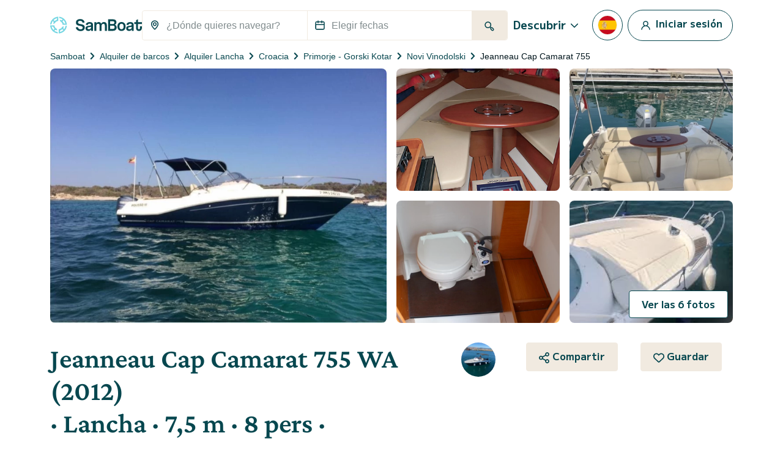

--- FILE ---
content_type: text/html; charset=UTF-8
request_url: https://www.samboat.es/alquiler-barco/novi-vinodolski/lancha/66636
body_size: 138886
content:
<!doctype html>
<html lang="es">

    <head>
       
        <meta charset="utf-8"/>

        <meta name="viewport" content="width=device-width,initial-scale=1.0,maximum-scale=1.0,user-scalable=no,interactive-widget=resizes-content"/>
        <meta name="csrf-token" content="c1fOc826CRb1NCoyYa4Zur6w92T1bcrJsGWrCiER"/>
        <meta name="locale" content="es"/>
        <meta name="theme-color" content="#66c1da"/>

        <link rel="shortcut icon" type="image/png" href="https://cdn.samboat.com/assets/current/public/assets/v2/images/logos/samboat-helm.png"/>

        
        <title>Alquiler Lancha Jeanneau Cap Camarat 755 WA en Novi Vinodolski  | SamBoat</title>
        <meta name="description" content="Lancha Jeanneau Cap Camarat 755 WA para alquilar en Novi Vinodolski. Disponible para el alquiler desde 220 € / día en Samboat. Más barato, fácil de usar y 100% seguro."/>
        <meta name="keywords" content="alquiler de barcos, particuluares, profesionales, mantenimiento, gastos"/>

        
                                    <meta name="robots" content="index, follow"/>
                <meta name="googlebot" content="index, follow">
                    
        
                                    <link rel="canonical" href="https://www.samboat.es/alquiler-barco/novi-vinodolski/lancha/66636"/>
            
                                                <link rel="alternate" hreflang="de" href="https://www.samboat.de/boot-mieten/novi-vinodolski/motorboot/66636" />
                                    <link rel="alternate" hreflang="it" href="https://www.samboat.it/noleggio-barca/novi/barca-a-motore/66636" />
                                    <link rel="alternate" hreflang="es" href="https://www.samboat.es/alquiler-barco/novi-vinodolski/lancha/66636" />
                                    <link rel="alternate" hreflang="fr" href="https://www.samboat.fr/location-bateau/novi-vinodolski/bateau-a-moteur/66636" />
                                    <link rel="alternate" hreflang="en-us" href="https://www.samboat.com/boat-rental/novi-vinodolski/motor-boat/66636?country=us" />
                                    <link rel="alternate" hreflang="x-default" href="https://www.samboat.com/boat-rental/novi-vinodolski/motor-boat/66636" />
                                    <link rel="alternate" hreflang="nl" href="https://www.samboat.nl/boot-huren/novi-vinodolski/motorboot/66636" />
                                    <link rel="alternate" hreflang="cs" href="https://www.samboat.cz/pronajem-lodi/novi-vinodolski/motorova-lod/66636" />
                                    <link rel="alternate" hreflang="en-gb" href="https://www.samboat.co.uk/boat-hire/novi-vinodolski/motor-boat/66636" />
                                    <link rel="alternate" hreflang="sv" href="https://www.samboat.se/hyra-bat/novi-vinodolski/motor-boat/66636" />
                                    <link rel="alternate" hreflang="pl" href="https://www.samboat.pl/wynajem-lodzi/novi-vinodolski/tods-motorowa/66636" />
                                    
        
        
                    <meta name="facebook-domain-verification" content="scgmhxaky8z3wv1o2aw16era64jts1" />
                <meta property="fb:app_id" content="868756609878239"/>

                    <meta property="og:site_name" content="Alquiler Lancha Jeanneau Cap Camarat 755 WA en Novi Vinodolski  | SamBoat"/>
        
        <meta property="og:type" content="website"/>
        <meta property="og:title" content="Alquiler Lancha Jeanneau Cap Camarat 755 WA en Novi Vinodolski  | SamBoat"/>
        <meta property="og:description" content="Lancha Jeanneau Cap Camarat 755 WA para alquilar en Novi Vinodolski. Disponible para el alquiler desde 220 € / día en Samboat. Más barato, fácil de usar y 100% seguro."/>
        <meta property="og:url" content="https://www.samboat.es/alquiler-barco/novi-vinodolski/lancha/66636"/>

                        
                    <meta property="og:image" content="https://cdn.samboat.es/announcements-v2/6525c62f3d990-l.jpeg"/>
            <meta property="og:image:width" content="1000" />
            <meta property="og:image:height" content="750" />
        
        <meta property="og:locale" content="es"/>

        
        
        <meta name="twitter:site" content="Alquiler Lancha Jeanneau Cap Camarat 755 WA en Novi Vinodolski "/>
        <meta name="twitter:title" content="Alquiler Lancha Jeanneau Cap Camarat 755 WA en Novi Vinodolski "/>
        <meta name="twitter:description" content="Lancha Jeanneau Cap Camarat 755 WA para alquilar en Novi Vinodolski. Disponible para el alquiler desde 220 € / día en Samboat. Más barato, fácil de usar y 100% seguro."/>
        <meta name="twitter:url" content="https://www.samboat.es/alquiler-barco/novi-vinodolski/lancha/66636"/>

        
                    <link rel="preconnect" href="https://cdn.samboat.com">
                            <link rel="preconnect" href="https://cdn.samboat.es">
                    

        
        <style type="text/css">
            @charset "UTF-8";@font-face{font-display:swap;font-family:MPLUS2;font-style:normal;font-weight:400;src:local(""),url(https://cdn.samboat.com/assets/SamboatProd-81-arm-v2/1768314867/public/assets/v2/webfonts/MPLUS2-Regular.woff2) format("woff2"),url(https://cdn.samboat.com/assets/SamboatProd-81-arm-v2/1768314867/public/assets/v2/webfonts/MPLUS2-Regular.woff2.woff) format("woff")}@font-face{font-display:swap;font-family:MPLUS2;font-style:normal;font-weight:600;src:local(""),url(https://cdn.samboat.com/assets/SamboatProd-81-arm-v2/1768314867/public/assets/v2/webfonts/MPLUS2-SemiBold.woff2) format("woff2"),url(https://cdn.samboat.com/assets/SamboatProd-81-arm-v2/1768314867/public/assets/v2/webfonts/MPLUS2-SemiBold.woff) format("woff")}@font-face{font-display:swap;font-family:MPLUS2;font-style:normal;font-weight:700;src:local(""),url(https://cdn.samboat.com/assets/SamboatProd-81-arm-v2/1768314867/public/assets/v2/webfonts/MPLUS2-Bold.woff2) format("woff2"),url(https://cdn.samboat.com/assets/SamboatProd-81-arm-v2/1768314867/public/assets/v2/webfonts/MPLUS2-Bold.woff) format("woff")}@font-face{font-display:swap;font-family:CrimsonPro;font-style:normal;font-weight:600;src:local(""),url(https://cdn.samboat.com/assets/SamboatProd-81-arm-v2/1768314867/public/assets/v2/webfonts/CrimsonPro-SemiBold.woff2) format("woff2"),url(https://cdn.samboat.com/assets/SamboatProd-81-arm-v2/1768314867/public/assets/v2/webfonts/CrimsonPro-SemiBold.woff) format("woff")}:root{--bs-blue:#335964;--bs-red:#e77359;--bs-yellow:#bd8400;--bs-green:#29dea8;--bs-black:#00151c;--bs-gray:#d7e1e3;--bs-gray-dark:#818c8e;--bs-gray-100:#f8f7f4;--bs-gray-200:#f6f5f0;--bs-gray-300:#dee2e6;--bs-gray-400:#ced4da;--bs-gray-500:#adb5bd;--bs-gray-600:#6c757d;--bs-gray-700:#818c8e;--bs-gray-800:#343a40;--bs-gray-900:#212529;--bs-primary:#77d7e3;--bs-secondary:#07474f;--bs-success:#157e5e;--bs-warning:#fab10a;--bs-danger:#e77359;--bs-dark:#00151c;--bs-light:#f1eae0;--bs-white:#fff;--bs-club:#e3c770;--bs-yellow-100:#fef9f3;--bs-primary-rgb:119,215,227;--bs-secondary-rgb:7,71,79;--bs-success-rgb:21,126,94;--bs-warning-rgb:250,177,10;--bs-danger-rgb:231,115,89;--bs-dark-rgb:0,21,28;--bs-light-rgb:241,234,224;--bs-club-rgb:227,199,112;--bs-yellow-100-rgb:254,249,243;--bs-white-rgb:255,255,255;--bs-black-rgb:0,21,28;--bs-body-color-rgb:0,21,28;--bs-body-bg-rgb:255,255,255;--bs-font-sans-serif:"MPLUS2",sans-serif;--bs-font-monospace:SFMono-Regular,Menlo,Monaco,Consolas,"Liberation Mono","Courier New",monospace;--bs-gradient:linear-gradient(180deg,hsla(0,0%,100%,0.15),hsla(0,0%,100%,0));--bs-body-font-family:var(--bs-font-sans-serif);--bs-body-font-size:1rem;--bs-body-font-weight:400;--bs-body-line-height:1.2;--bs-body-color:#00151c;--bs-body-bg:#fff;--bs-border-width:1px;--bs-border-style:solid;--bs-border-color:#f1eae0;--bs-border-color-translucent:rgba(0,21,28,0.175);--bs-border-radius:0.25rem;--bs-border-radius-sm:0.25rem;--bs-border-radius-lg:0.5rem;--bs-border-radius-xl:1rem;--bs-border-radius-2xl:2rem;--bs-border-radius-pill:50rem;--bs-link-color:#156e88;--bs-link-hover-color:#11586d;--bs-code-color:#d63384;--bs-highlight-bg:#fef9f3}*,:after,:before{box-sizing:border-box}body{-webkit-text-size-adjust:100%;-webkit-tap-highlight-color:rgba(0,21,28,0);background-color:var(--bs-body-bg);color:var(--bs-body-color);font-family:var(--bs-body-font-family);font-size:var(--bs-body-font-size);font-weight:var(--bs-body-font-weight);line-height:var(--bs-body-line-height);margin:0;text-align:var(--bs-body-text-align)}hr{border:0;border-top:1px solid #f1eae0;color:inherit;margin:1.5rem 0;opacity:1}#footer .footer-title,.h1,.h2,.h3,.h4,.h5,.h6,.nav:not(.nav-samboat-vertical) .nav-link.active,.nav:not(.nav-samboat-vertical) .nav-link:hover,h1,h2,h3,h4,h5,h6{color:#07474f;font-family:CrimsonPro;font-weight:600;line-height:1.2;margin-bottom:1rem;margin-top:0}.h1,h1{font-size:2.8rem}.h2,h2{font-size:2.3rem}.h3,h3{font-size:1.8rem}.h4,.nav:not(.nav-samboat-vertical) .nav-link.active,.nav:not(.nav-samboat-vertical) .nav-link:hover,h4{font-size:1.25rem}.h5,h5{font-size:1.125rem}#footer .footer-title,.h6,h6{font-size:1rem}p{margin-bottom:1rem;margin-top:0}abbr[title]{cursor:help;-webkit-text-decoration:underline dotted;text-decoration:underline dotted;-webkit-text-decoration-skip-ink:none;text-decoration-skip-ink:none}address{font-style:normal;line-height:inherit;margin-bottom:1rem}ol,ul{padding-left:2rem}dl,ol,ul{margin-bottom:1rem;margin-top:0}ol ol,ol ul,ul ol,ul ul{margin-bottom:0}dt{font-weight:400}dd{margin-bottom:.5rem;margin-left:0}blockquote{margin:0 0 1rem}b,strong{font-weight:bolder}.small,small{font-size:.875em}.mark,mark{background-color:var(--bs-highlight-bg);padding:.1875em}sub,sup{font-size:.75em;line-height:0;position:relative;vertical-align:baseline}sub{bottom:-.25em}sup{top:-.5em}.link,[data-obf],a{color:var(--bs-link-color);text-decoration:none}.link:hover,[data-obf]:hover,a:hover{color:var(--bs-link-hover-color);text-decoration:underline}.link:not([href]):not([class]),[data-obf]:not([href]):not([class]),a:not([href]):not([class]),a:not([href]):not([class]):hover{color:inherit;text-decoration:none}code,kbd,pre,samp{font-family:var(--bs-font-monospace);font-size:1em}pre{display:block;font-size:.875em;margin-bottom:1rem;margin-top:0;overflow:auto}pre code{color:inherit;font-size:inherit;word-break:normal}code{word-wrap:break-word;color:var(--bs-code-color);font-size:.875em}.link>code,[data-obf]>code,a>code{color:inherit}kbd{background-color:var(--bs-body-color);border-radius:.25rem;color:var(--bs-body-bg);font-size:.875em;padding:.1875rem .375rem}kbd kbd{font-size:1em;padding:0}figure{margin:0 0 1rem}img,svg{vertical-align:middle}table{caption-side:bottom}caption{color:#818c8e;padding-bottom:.5rem;padding-top:.5rem;text-align:left}th{text-align:inherit;text-align:-webkit-match-parent}tbody,td,tfoot,th,thead,tr{border:0 solid;border-color:inherit}label{display:inline-block}button{border-radius:0}button:focus:not(:focus-visible){outline:0}button,input,optgroup,select,textarea{font-family:inherit;font-size:inherit;line-height:inherit;margin:0}button,select{text-transform:none}[role=button]{cursor:pointer}select{word-wrap:normal}select:disabled{opacity:1}[list]:not([type=date]):not([type=datetime-local]):not([type=month]):not([type=week]):not([type=time])::-webkit-calendar-picker-indicator{display:none!important}[type=button],[type=reset],[type=submit],button{-webkit-appearance:button}[type=button]:not(:disabled),[type=reset]:not(:disabled),[type=submit]:not(:disabled),button:not(:disabled){cursor:pointer}textarea{resize:vertical}fieldset{border:0;margin:0;min-width:0;padding:0}legend{float:left;font-size:1.5rem;line-height:inherit;margin-bottom:.5rem;padding:0;width:100%}legend+*{clear:left}[type=search]{-webkit-appearance:textfield;outline-offset:-2px}output{display:inline-block}iframe{border:0}summary{cursor:pointer;display:list-item}progress{vertical-align:baseline}[hidden]{display:none!important}.lead{font-size:1.25rem;font-weight:300}.list-inline,.list-unstyled{list-style:none;padding-left:0}.list-inline-item{display:inline-block}.list-inline-item:not(:last-child){margin-right:.5rem}.blockquote{font-size:1.25rem;margin-bottom:1rem}.blockquote>:last-child{margin-bottom:0}.blockquote-footer{color:#6c757d;font-size:.875em;margin-bottom:1rem;margin-top:-1rem}.blockquote-footer:before{content:"— "}.img-fluid,.img-thumbnail{height:auto;max-width:100%}.img-thumbnail{background-color:#fff;border:1px solid var(--bs-border-color);border-radius:.25rem;padding:.25rem}.figure{display:inline-block}.container,.container-fluid{--bs-gutter-x:1.5rem;--bs-gutter-y:0;margin-left:auto;margin-right:auto;padding-left:calc(var(--bs-gutter-x)*.5);padding-right:calc(var(--bs-gutter-x)*.5);width:100%}@media (min-width:576px){.container{max-width:540px}}@media (min-width:768px){.container{max-width:720px}}@media (min-width:992px){.container{max-width:960px}}@media (min-width:1200px){.container{max-width:1140px}}.row{--bs-gutter-x:1.5rem;--bs-gutter-y:0;display:flex;flex-wrap:wrap;margin-left:calc(var(--bs-gutter-x)*-.5);margin-right:calc(var(--bs-gutter-x)*-.5);margin-top:calc(var(--bs-gutter-y)*-1)}.row>*{flex-shrink:0;margin-top:var(--bs-gutter-y);max-width:100%;padding-left:calc(var(--bs-gutter-x)*.5);padding-right:calc(var(--bs-gutter-x)*.5);width:100%}.col{flex:1 0 0%}.row-cols-3>*{flex:0 0 auto;width:33.3333333333%}.col-auto{flex:0 0 auto;width:auto}.col-1{flex:0 0 auto;width:8.33333333%}.col-2{flex:0 0 auto;width:16.66666667%}.col-3{flex:0 0 auto;width:25%}.col-4{flex:0 0 auto;width:33.33333333%}.col-5{flex:0 0 auto;width:41.66666667%}.col-6{flex:0 0 auto;width:50%}.col-7{flex:0 0 auto;width:58.33333333%}.col-8{flex:0 0 auto;width:66.66666667%}.col-10{flex:0 0 auto;width:83.33333333%}.col-11{flex:0 0 auto;width:91.66666667%}#search-engine-list.map .scroll-popular-announcements .scroll-popular-announcement,#search-engine-list.map .search-engine-announcement,#search-engine-list .search-engine-announcement,.col-12{flex:0 0 auto;width:100%}.offset-2{margin-left:16.66666667%}.g-0,.gx-0{--bs-gutter-x:0}.g-0{--bs-gutter-y:0}.g-1,.gx-1{--bs-gutter-x:0.25rem}.g-1,.gy-1{--bs-gutter-y:0.25rem}.g-2,.gx-2{--bs-gutter-x:0.5rem}.g-2,.gy-2{--bs-gutter-y:0.5rem}.g-3,.gx-3{--bs-gutter-x:1rem}.g-3,.gy-3{--bs-gutter-y:1rem}.gx-4{--bs-gutter-x:1.5rem}.gy-4{--bs-gutter-y:1.5rem}.gy-5{--bs-gutter-y:2rem}.gx-6{--bs-gutter-x:2.5rem}.g-10{--bs-gutter-x:4.5rem;--bs-gutter-y:4.5rem}@media (min-width:576px){.col-sm-1{flex:0 0 auto;width:8.33333333%}.col-sm-2{flex:0 0 auto;width:16.66666667%}.col-sm-3{flex:0 0 auto;width:25%}.col-sm-4{flex:0 0 auto;width:33.33333333%}.col-sm-5{flex:0 0 auto;width:41.66666667%}.col-sm-6{flex:0 0 auto;width:50%}.col-sm-7{flex:0 0 auto;width:58.33333333%}.col-sm-8{flex:0 0 auto;width:66.66666667%}.col-sm-10{flex:0 0 auto;width:83.33333333%}.col-sm-12{flex:0 0 auto;width:100%}.offset-sm-3{margin-left:25%}.gx-sm-4{--bs-gutter-x:1.5rem}}@media (min-width:768px){.col-md{flex:1 0 0%}.col-md-auto{flex:0 0 auto;width:auto}.col-md-1{flex:0 0 auto;width:8.33333333%}.col-md-2{flex:0 0 auto;width:16.66666667%}.col-md-3{flex:0 0 auto;width:25%}.col-md-4{flex:0 0 auto;width:33.33333333%}.col-md-5{flex:0 0 auto;width:41.66666667%}#search-engine-list.map .scroll-popular-announcements .scroll-popular-announcement,#search-engine-list.map .search-engine-announcement,#search-engine-list .search-engine-announcement,.col-md-6{flex:0 0 auto;width:50%}.col-md-7{flex:0 0 auto;width:58.33333333%}.col-md-8{flex:0 0 auto;width:66.66666667%}.col-md-9{flex:0 0 auto;width:75%}.col-md-10{flex:0 0 auto;width:83.33333333%}.col-md-11{flex:0 0 auto;width:91.66666667%}.col-md-12{flex:0 0 auto;width:100%}.offset-md-3{margin-left:25%}.gy-md-2{--bs-gutter-y:0.5rem}.gy-md-7{--bs-gutter-y:3rem}.gx-md-9{--bs-gutter-x:4rem}}@media (min-width:992px){.col-lg{flex:1 0 0%}.col-lg-auto{flex:0 0 auto;width:auto}.col-lg-1{flex:0 0 auto;width:8.33333333%}.col-lg-2{flex:0 0 auto;width:16.66666667%}.col-lg-3{flex:0 0 auto;width:25%}.col-lg-4{flex:0 0 auto;width:33.33333333%}.col-lg-5{flex:0 0 auto;width:41.66666667%}.col-lg-6{flex:0 0 auto;width:50%}.col-lg-7{flex:0 0 auto;width:58.33333333%}.col-lg-8{flex:0 0 auto;width:66.66666667%}.col-lg-10{flex:0 0 auto;width:83.33333333%}.col-lg-12{flex:0 0 auto;width:100%}.offset-lg-0{margin-left:0}.offset-lg-2{margin-left:16.66666667%}.offset-lg-3{margin-left:25%}.offset-lg-4{margin-left:33.33333333%}.offset-lg-6{margin-left:50%}.offset-lg-7{margin-left:58.33333333%}.g-lg-8{--bs-gutter-x:3.5rem;--bs-gutter-y:3.5rem}}@media (min-width:1200px){.col-xl{flex:1 0 0%}.col-xl-auto{flex:0 0 auto;width:auto}.col-xl-2{flex:0 0 auto;width:16.66666667%}.col-xl-3{flex:0 0 auto;width:25%}#search-engine-list .search-engine-announcement,.col-xl-4{flex:0 0 auto;width:33.33333333%}.col-xl-5{flex:0 0 auto;width:41.66666667%}#search-engine-list.map .scroll-popular-announcements .scroll-popular-announcement,#search-engine-list.map .search-engine-announcement,.col-xl-6{flex:0 0 auto;width:50%}.col-xl-7{flex:0 0 auto;width:58.33333333%}.col-xl-8{flex:0 0 auto;width:66.66666667%}.col-xl-12{flex:0 0 auto;width:100%}.offset-xl-1{margin-left:8.33333333%}.offset-xl-2{margin-left:16.66666667%}.offset-xl-3{margin-left:25%}}@media (min-width:1400px){.col-xxl{flex:1 0 0%}#search-engine-list .search-engine-announcement,.col-xxl-3{flex:0 0 auto;width:25%}#search-engine-list.map .scroll-popular-announcements .scroll-popular-announcement{flex:0 0 auto;width:33.33333333%}}@media (min-width:1560px){#search-engine-list.map .scroll-popular-announcements .scroll-popular-announcement{flex:0 0 auto;width:33.33333333%}}@media (min-width:2540px){#search-engine-list.map .scroll-popular-announcements .scroll-popular-announcement{flex:0 0 auto;width:25%}}#faq table,.table{--bs-table-color:var(--bs-body-color);--bs-table-bg:transparent;--bs-table-border-color:var(--bs-border-color);--bs-table-accent-bg:#fff;--bs-table-striped-color:var(--bs-body-color);--bs-table-striped-bg:rgba(0,21,28,0.05);--bs-table-active-color:var(--bs-body-color);--bs-table-active-bg:rgba(0,21,28,0.1);--bs-table-hover-color:var(--bs-body-color);--bs-table-hover-bg:rgba(0,21,28,0.075);border-color:var(--bs-table-border-color);color:var(--bs-table-color);margin-bottom:1rem;vertical-align:top;width:100%}#faq table>:not(caption)>*>*,.table>:not(caption)>*>*{background-color:var(--bs-table-bg);border-bottom-width:1px;box-shadow:inset 0 0 0 9999px var(--bs-table-accent-bg);padding:.5rem}#faq table>tbody,.table>tbody{vertical-align:inherit}#faq table>thead,.table>thead{vertical-align:bottom}#faq table>:not(caption)>*,.table-bordered>:not(caption)>*{border-width:1px 0}#faq table>:not(caption)>*>*,.table-bordered>:not(caption)>*>*{border-width:0 1px}.table-striped>tbody>tr:nth-of-type(odd)>*{--bs-table-accent-bg:var(--bs-table-striped-bg);color:var(--bs-table-striped-color)}.table-active{--bs-table-accent-bg:var(--bs-table-active-bg);color:var(--bs-table-active-color)}.table-hover>tbody>tr:hover>*{--bs-table-accent-bg:var(--bs-table-hover-bg);color:var(--bs-table-hover-color)}.table-responsive{-webkit-overflow-scrolling:touch;overflow-x:auto}.form-label{font-size:1rem;margin-bottom:.5rem}.col-form-label,.form-label{color:#07474f;font-weight:600}.col-form-label{font-size:inherit;line-height:1.2;margin-bottom:0;padding-bottom:calc(.875rem + 1px);padding-top:calc(.875rem + 1px)}.form-text{color:#818c8e;font-size:.875em;margin-top:.25rem}.form-control{-webkit-appearance:none;-moz-appearance:none;appearance:none;background-clip:padding-box;background-color:#fff;border:1px solid #f1eae0;border-radius:.25rem;color:#00151c;display:block;font-size:1rem;font-weight:400;line-height:1.2;padding:.875rem 1rem;transition:border-color .15s ease-in-out,box-shadow .15s ease-in-out;width:100%}@media (prefers-reduced-motion:reduce){.form-control{transition:none}}.form-control[type=file]{overflow:hidden}.form-control[type=file]:not(:disabled):not([readonly]){cursor:pointer}.form-control:focus{background-color:#fff;border-color:#83a3a7;box-shadow:0 0 0 .25rem rgba(7,71,79,.25);color:#00151c;outline:0}.form-control::-webkit-date-and-time-value{height:1.2em}.form-control::-moz-placeholder{color:#818c8e;opacity:1}.form-control:-ms-input-placeholder{color:#818c8e;opacity:1}.form-control::placeholder{color:#818c8e;opacity:1}.form-control:disabled{background-color:#f4f2ec;opacity:1}.form-control::-webkit-file-upload-button{-webkit-margin-end:1rem;background-color:#f6f5f0;border:0 solid;border-color:inherit;border-inline-end-width:1px;border-radius:0;color:#00151c;margin:-.875rem -1rem;margin-inline-end:1rem;padding:.875rem 1rem;pointer-events:none;-webkit-transition:none;transition:none}.form-control::file-selector-button{-webkit-margin-end:1rem;background-color:#f6f5f0;border:0 solid;border-color:inherit;border-inline-end-width:1px;border-radius:0;color:#00151c;margin:-.875rem -1rem;margin-inline-end:1rem;padding:.875rem 1rem;pointer-events:none;transition:none}.form-control:hover:not(:disabled):not([readonly])::-webkit-file-upload-button{background-color:#eae9e4}.form-control:hover:not(:disabled):not([readonly])::file-selector-button{background-color:#eae9e4}.form-control-sm{border-radius:.25rem;font-size:.875rem;min-height:calc(1.2em + 1.438rem + 2px);padding:.719rem 1rem}.form-control-sm::-webkit-file-upload-button{-webkit-margin-end:1rem;margin:-.719rem -1rem;margin-inline-end:1rem;padding:.719rem 1rem}.form-control-sm::file-selector-button{-webkit-margin-end:1rem;margin:-.719rem -1rem;margin-inline-end:1rem;padding:.719rem 1rem}textarea.form-control{min-height:calc(1.2em + 1.75rem + 2px)}textarea.form-control-sm{min-height:calc(1.2em + 1.438rem + 2px)}.form-select{-moz-padding-start:calc(1rem - 3px);-webkit-appearance:none;-moz-appearance:none;appearance:none;background-color:#fff;background-image:url("data:image/svg+xml;charset=utf-8,%3Csvg xmlns='http://www.w3.org/2000/svg' viewBox='0 0 16 16'%3E%3Cpath fill='none' stroke='%2307474F' stroke-linecap='round' stroke-linejoin='round' stroke-width='2' d='m2 5 6 6 6-6'/%3E%3C/svg%3E");background-position:right 1rem center;background-repeat:no-repeat;background-size:16px 12px;border:1px solid #f1eae0;border-radius:.25rem;color:#00151c;display:block;font-size:1rem;font-weight:400;line-height:1.2;padding:.875rem 3rem .875rem 1rem;transition:border-color .15s ease-in-out,box-shadow .15s ease-in-out;width:100%}@media (prefers-reduced-motion:reduce){.form-select{transition:none}}.form-select:focus{border-color:#83a3a7;box-shadow:0 0 0 .25rem rgba(7,71,79,.25);outline:0}.form-select[multiple],.form-select[size]:not([size="1"]){background-image:none;padding-right:1rem}.form-select:disabled{background-color:#f4f2ec}.form-select:-moz-focusring{color:transparent;text-shadow:0 0 0 #00151c}.form-select-sm{border-radius:.25rem;font-size:.875rem;padding-bottom:.719rem;padding-left:1rem;padding-top:.719rem}.form-check{display:block;margin-bottom:1rem;min-height:1.5em;padding-left:2em}.form-check .form-check-input{float:left;margin-left:-2em}.form-check-input{print-color-adjust:exact;-webkit-appearance:none;-moz-appearance:none;appearance:none;background-color:#fff;background-position:50%;background-repeat:no-repeat;background-size:contain;border:3px solid #07474f;height:1.5em;margin-top:-.15em;vertical-align:top;width:1.5em}.form-check-input[type=checkbox]{border-radius:.25em}.form-check-input[type=radio]{border-radius:50%}.form-check-input:active{filter:brightness(90%)}.form-check-input:focus{border-color:#83a3a7;box-shadow:0 0 0 .25rem rgba(7,71,79,.25);outline:0}.form-check-input:checked{background-color:#07474f;border-color:#07474f}.form-check-input:checked[type=checkbox]{background-image:url("data:image/svg+xml;charset=utf-8,%3Csvg xmlns='http://www.w3.org/2000/svg' viewBox='0 0 512 512'%3E%3Cpath fill='%23FFF' d='M470.6 105.4c12.5 12.5 12.5 32.8 0 45.3l-256 256c-12.5 12.5-32.8 12.5-45.3 0l-128-128c-12.5-12.5-12.5-32.8 0-45.3s32.8-12.5 45.3 0L192 338.7l233.4-233.3c12.5-12.5 32.8-12.5 45.3 0z'/%3E%3C/svg%3E")}.form-check-input:checked[type=radio]{background-image:url("data:image/svg+xml;charset=utf-8,%3Csvg xmlns='http://www.w3.org/2000/svg' viewBox='-4 -4 8 8'%3E%3Ccircle r='3' fill='%23FFF'/%3E%3C/svg%3E")}.form-check-input[type=checkbox]:indeterminate{background-color:#07474f;background-image:url("data:image/svg+xml;charset=utf-8,%3Csvg xmlns='http://www.w3.org/2000/svg' viewBox='0 0 20 20'%3E%3Cpath fill='none' stroke='%23FFF' stroke-linecap='round' stroke-linejoin='round' stroke-width='3' d='M6 10h8'/%3E%3C/svg%3E");border-color:#07474f}.form-check-input:disabled{filter:none;opacity:.5;pointer-events:none}.form-check-input:disabled~.form-check-label,.form-check-input[disabled]~.form-check-label{cursor:default;opacity:.5}.form-check-label{color:#07474f}.form-switch{padding-left:3.5em}.form-switch .form-check-input{background-image:url("data:image/svg+xml;charset=utf-8,%3Csvg xmlns='http://www.w3.org/2000/svg' viewBox='-4 -4 8 8'%3E%3Ccircle r='3' fill='%23FFF'/%3E%3C/svg%3E");background-position:0;border-radius:3em;margin-left:-3.5em;transition:background-position .15s ease-in-out;width:3em}@media (prefers-reduced-motion:reduce){.form-switch .form-check-input{transition:none}}.form-switch .form-check-input:focus{background-image:url("data:image/svg+xml;charset=utf-8,%3Csvg xmlns='http://www.w3.org/2000/svg' viewBox='-4 -4 8 8'%3E%3Ccircle r='3' fill='%2383a3a7'/%3E%3C/svg%3E")}.form-switch .form-check-input:checked{background-image:url("data:image/svg+xml;charset=utf-8,%3Csvg xmlns='http://www.w3.org/2000/svg' viewBox='-4 -4 8 8'%3E%3Ccircle r='3' fill='%23FFF'/%3E%3C/svg%3E");background-position:100%}.form-check-inline{display:inline-block;margin-right:1rem}.btn-check{clip:rect(0,0,0,0);pointer-events:none;position:absolute}.btn-check:disabled+.btn,.btn-check[disabled]+.btn{filter:none;opacity:.6;pointer-events:none}.input-group{align-items:stretch;display:flex;flex-wrap:wrap;position:relative;width:100%}.input-group>.form-control,.input-group>.form-select{flex:1 1 auto;min-width:0;position:relative;width:1%}.input-group>.form-control:focus,.input-group>.form-select:focus{z-index:5}.input-group .btn{position:relative;z-index:2}.input-group .btn:focus{z-index:5}.input-group-text{align-items:center;background-color:none;border:1px solid #f1eae0;border-radius:.25rem;color:#07474f;display:flex;font-size:1rem;font-weight:600;line-height:1.2;padding:.75rem;text-align:center;white-space:nowrap}.input-group:not(.has-validation)>.dropdown-toggle:nth-last-child(n+3),.input-group:not(.has-validation)>:not(:last-child):not(.dropdown-toggle):not(.dropdown-menu):not(.form-floating){border-bottom-right-radius:0;border-top-right-radius:0}.input-group>:not(:first-child):not(.dropdown-menu):not(.valid-tooltip):not(.valid-feedback):not(.invalid-tooltip):not(.invalid-feedback){border-bottom-left-radius:0;border-top-left-radius:0;margin-left:-1px}.invalid-feedback{color:#e77359;display:none;font-size:.875em;margin-top:.25rem;width:100%}.is-invalid~.invalid-feedback{display:block}.form-control.is-invalid{background-image:none;background-position:right calc(.3em + .4375rem) center;background-repeat:no-repeat;background-size:calc(.6em + .875rem) calc(.6em + .875rem);border-color:#e77359;padding-right:calc(1.2em + 1.75rem)}.form-control.is-invalid:focus{border-color:#e77359;box-shadow:0 0 0 .25rem rgba(231,115,89,.25)}textarea.form-control.is-invalid{background-position:top calc(.3em + .4375rem) right calc(.3em + .4375rem);padding-right:calc(1.2em + 1.75rem)}.form-select.is-invalid{border-color:#e77359}.form-select.is-invalid:not([multiple]):not([size]),.form-select.is-invalid:not([multiple])[size="1"]{background-image:url("data:image/svg+xml;charset=utf-8,%3Csvg xmlns='http://www.w3.org/2000/svg' viewBox='0 0 16 16'%3E%3Cpath fill='none' stroke='%2307474F' stroke-linecap='round' stroke-linejoin='round' stroke-width='2' d='m2 5 6 6 6-6'/%3E%3C/svg%3E"),none;background-position:right 1rem center,center right 3rem;background-size:16px 12px,calc(.6em + .875rem) calc(.6em + .875rem);padding-right:5.5rem}.form-select.is-invalid:focus{border-color:#e77359;box-shadow:0 0 0 .25rem rgba(231,115,89,.25)}.form-check-input.is-invalid{border-color:#e77359}.form-check-input.is-invalid:checked{background-color:#e77359}.form-check-input.is-invalid:focus{box-shadow:0 0 0 .25rem rgba(231,115,89,.25)}.form-check-input.is-invalid~.form-check-label{color:#e77359}.form-check-inline .form-check-input~.invalid-feedback{margin-left:.5em}.input-group>.form-control:not(:focus).is-invalid,.input-group>.form-select:not(:focus).is-invalid{z-index:4}.btn{--bs-btn-padding-x:1.25rem;--bs-btn-padding-y:0.75rem;--bs-btn-font-family: ;--bs-btn-font-size:1rem;--bs-btn-font-weight:700;--bs-btn-line-height:1.2;--bs-btn-color:#00151c;--bs-btn-bg:transparent;--bs-btn-border-width:1px;--bs-btn-border-color:transparent;--bs-btn-border-radius:0.25rem;--bs-btn-hover-border-color:transparent;--bs-btn-box-shadow:inset 0 1px 0 hsla(0,0%,100%,0.15),0 1px 1px rgba(0,21,28,0.075);--bs-btn-disabled-opacity:0.6;--bs-btn-focus-box-shadow:0 0 0 0.25rem rgba(var(--bs-btn-focus-shadow-rgb),.5);background-color:var(--bs-btn-bg);border:var(--bs-btn-border-width) solid var(--bs-btn-border-color);border-radius:var(--bs-btn-border-radius);color:var(--bs-btn-color);cursor:pointer;display:inline-block;font-family:var(--bs-btn-font-family);font-size:var(--bs-btn-font-size);font-weight:var(--bs-btn-font-weight);line-height:var(--bs-btn-line-height);padding:var(--bs-btn-padding-y) var(--bs-btn-padding-x);text-align:center;transition:none;-webkit-user-select:none;-moz-user-select:none;-ms-user-select:none;user-select:none;vertical-align:middle}.btn:first-child:hover,:not(.btn-check)+.btn:hover{background-color:var(--bs-btn-hover-bg);border-color:var(--bs-btn-hover-border-color);color:var(--bs-btn-hover-color);text-decoration:none}.btn:focus-visible{background-color:var(--bs-btn-hover-bg);border-color:var(--bs-btn-hover-border-color);box-shadow:var(--bs-btn-focus-box-shadow);color:var(--bs-btn-hover-color);outline:0}.btn-check:focus-visible+.btn{border-color:var(--bs-btn-hover-border-color);box-shadow:var(--bs-btn-focus-box-shadow);outline:0}.btn-check:checked+.btn,.btn.active,.btn.show,.btn:first-child:active,:not(.btn-check)+.btn:active{background-color:var(--bs-btn-active-bg);border-color:var(--bs-btn-active-border-color);color:var(--bs-btn-active-color)}.btn-check:checked+.btn:focus-visible,.btn.active:focus-visible,.btn.show:focus-visible,.btn:first-child:active:focus-visible,:not(.btn-check)+.btn:active:focus-visible{box-shadow:var(--bs-btn-focus-box-shadow)}.btn.disabled,.btn:disabled,fieldset:disabled .btn{background-color:var(--bs-btn-disabled-bg);border-color:var(--bs-btn-disabled-border-color);color:var(--bs-btn-disabled-color);opacity:var(--bs-btn-disabled-opacity);pointer-events:none}.btn-primary{--bs-btn-color:#00151c;--bs-btn-bg:#77d7e3;--bs-btn-border-color:#77d7e3;--bs-btn-hover-color:#00151c;--bs-btn-hover-bg:#8bdde7;--bs-btn-hover-border-color:#85dbe6;--bs-btn-focus-shadow-rgb:101,186,197;--bs-btn-active-color:#00151c;--bs-btn-active-bg:#92dfe9;--bs-btn-active-border-color:#85dbe6;--bs-btn-active-shadow:inset 0 3px 5px rgba(0,21,28,0.125);--bs-btn-disabled-color:#00151c;--bs-btn-disabled-bg:#77d7e3;--bs-btn-disabled-border-color:#77d7e3}.btn-secondary{--bs-btn-color:#fff;--bs-btn-bg:#07474f;--bs-btn-border-color:#07474f;--bs-btn-hover-color:#fff;--bs-btn-hover-bg:#063c43;--bs-btn-hover-border-color:#06393f;--bs-btn-focus-shadow-rgb:44,99,105;--bs-btn-active-color:#fff;--bs-btn-active-bg:#06393f;--bs-btn-active-border-color:#05353b;--bs-btn-active-shadow:inset 0 3px 5px rgba(0,21,28,0.125);--bs-btn-disabled-color:#fff;--bs-btn-disabled-bg:#07474f;--bs-btn-disabled-border-color:#07474f}.btn-success{--bs-btn-color:#fff;--bs-btn-bg:#157e5e;--bs-btn-border-color:#157e5e;--bs-btn-hover-color:#fff;--bs-btn-hover-bg:#126b50;--bs-btn-hover-border-color:#11654b;--bs-btn-focus-shadow-rgb:56,145,118;--bs-btn-active-color:#fff;--bs-btn-active-bg:#11654b;--bs-btn-active-border-color:#105f47;--bs-btn-active-shadow:inset 0 3px 5px rgba(0,21,28,0.125);--bs-btn-disabled-color:#fff;--bs-btn-disabled-bg:#157e5e;--bs-btn-disabled-border-color:#157e5e}.btn-warning{--bs-btn-color:#00151c;--bs-btn-bg:#fab10a;--bs-btn-border-color:#fab10a;--bs-btn-hover-color:#00151c;--bs-btn-hover-bg:#fbbd2f;--bs-btn-hover-border-color:#fbb923;--bs-btn-focus-shadow-rgb:213,154,13;--bs-btn-active-color:#00151c;--bs-btn-active-bg:#fbc13b;--bs-btn-active-border-color:#fbb923;--bs-btn-active-shadow:inset 0 3px 5px rgba(0,21,28,0.125);--bs-btn-disabled-color:#00151c;--bs-btn-disabled-bg:#fab10a;--bs-btn-disabled-border-color:#fab10a}.btn-danger{--bs-btn-color:#00151c;--bs-btn-bg:#e77359;--bs-btn-border-color:#e77359;--bs-btn-hover-color:#00151c;--bs-btn-hover-bg:#eb8872;--bs-btn-hover-border-color:#e9816a;--bs-btn-focus-shadow-rgb:196,101,80;--bs-btn-active-color:#00151c;--bs-btn-active-bg:#ec8f7a;--bs-btn-active-border-color:#e9816a;--bs-btn-active-shadow:inset 0 3px 5px rgba(0,21,28,0.125);--bs-btn-disabled-color:#00151c;--bs-btn-disabled-bg:#e77359;--bs-btn-disabled-border-color:#e77359}.btn-dark{--bs-btn-color:#fff;--bs-btn-bg:#00151c;--bs-btn-border-color:#00151c;--bs-btn-hover-color:#fff;--bs-btn-hover-bg:#26383e;--bs-btn-hover-border-color:#1a2c33;--bs-btn-focus-shadow-rgb:38,56,62;--bs-btn-active-color:#fff;--bs-btn-active-bg:#334449;--bs-btn-active-border-color:#1a2c33;--bs-btn-active-shadow:inset 0 3px 5px rgba(0,21,28,0.125);--bs-btn-disabled-color:#fff;--bs-btn-disabled-bg:#00151c;--bs-btn-disabled-border-color:#00151c}.btn-light{--bs-btn-color:#00151c;--bs-btn-bg:#f1eae0;--bs-btn-border-color:#f1eae0;--bs-btn-hover-color:#00151c;--bs-btn-hover-bg:#cdc7be;--bs-btn-hover-border-color:#c1bbb3;--bs-btn-focus-shadow-rgb:205,202,195;--bs-btn-active-color:#00151c;--bs-btn-active-bg:#c1bbb3;--bs-btn-active-border-color:#b5b0a8;--bs-btn-active-shadow:inset 0 3px 5px rgba(0,21,28,0.125);--bs-btn-disabled-color:#00151c;--bs-btn-disabled-bg:#f1eae0;--bs-btn-disabled-border-color:#f1eae0}.btn-white{--bs-btn-color:#00151c;--bs-btn-bg:#fff;--bs-btn-border-color:#fff;--bs-btn-hover-color:#00151c;--bs-btn-hover-bg:#fff;--bs-btn-hover-border-color:#fff;--bs-btn-focus-shadow-rgb:217,220,221;--bs-btn-active-color:#00151c;--bs-btn-active-bg:#fff;--bs-btn-active-border-color:#fff;--bs-btn-active-shadow:inset 0 3px 5px rgba(0,21,28,0.125);--bs-btn-disabled-color:#00151c;--bs-btn-disabled-bg:#fff;--bs-btn-disabled-border-color:#fff}.btn-club{--bs-btn-color:#00151c;--bs-btn-bg:#e3c770;--bs-btn-border-color:#e3c770;--bs-btn-hover-color:#00151c;--bs-btn-hover-bg:#e7cf85;--bs-btn-hover-border-color:#e6cd7e;--bs-btn-focus-shadow-rgb:193,172,99;--bs-btn-active-color:#00151c;--bs-btn-active-bg:#e9d28d;--bs-btn-active-border-color:#e6cd7e;--bs-btn-active-shadow:inset 0 3px 5px rgba(0,21,28,0.125);--bs-btn-disabled-color:#00151c;--bs-btn-disabled-bg:#e3c770;--bs-btn-disabled-border-color:#e3c770}.btn-outline-primary{--bs-btn-color:#77d7e3;--bs-btn-border-color:#77d7e3;--bs-btn-hover-color:#00151c;--bs-btn-hover-bg:#77d7e3;--bs-btn-hover-border-color:#77d7e3;--bs-btn-focus-shadow-rgb:119,215,227;--bs-btn-active-color:#00151c;--bs-btn-active-bg:#77d7e3;--bs-btn-active-border-color:#77d7e3;--bs-btn-active-shadow:inset 0 3px 5px rgba(0,21,28,0.125);--bs-btn-disabled-color:#77d7e3;--bs-btn-disabled-bg:transparent;--bs-btn-disabled-border-color:#77d7e3;--bs-gradient:none}.btn-outline-secondary{--bs-btn-color:#07474f;--bs-btn-border-color:#07474f;--bs-btn-hover-color:#fff;--bs-btn-hover-bg:#07474f;--bs-btn-hover-border-color:#07474f;--bs-btn-focus-shadow-rgb:7,71,79;--bs-btn-active-color:#fff;--bs-btn-active-bg:#07474f;--bs-btn-active-border-color:#07474f;--bs-btn-active-shadow:inset 0 3px 5px rgba(0,21,28,0.125);--bs-btn-disabled-color:#07474f;--bs-btn-disabled-bg:transparent;--bs-btn-disabled-border-color:#07474f;--bs-gradient:none}.btn-outline-success{--bs-btn-color:#157e5e;--bs-btn-border-color:#157e5e;--bs-btn-hover-color:#fff;--bs-btn-hover-bg:#157e5e;--bs-btn-hover-border-color:#157e5e;--bs-btn-focus-shadow-rgb:21,126,94;--bs-btn-active-color:#fff;--bs-btn-active-bg:#157e5e;--bs-btn-active-border-color:#157e5e;--bs-btn-active-shadow:inset 0 3px 5px rgba(0,21,28,0.125);--bs-btn-disabled-color:#157e5e;--bs-btn-disabled-bg:transparent;--bs-btn-disabled-border-color:#157e5e;--bs-gradient:none}.btn-outline-warning{--bs-btn-color:#fab10a;--bs-btn-border-color:#fab10a;--bs-btn-hover-color:#00151c;--bs-btn-hover-bg:#fab10a;--bs-btn-hover-border-color:#fab10a;--bs-btn-focus-shadow-rgb:250,177,10;--bs-btn-active-color:#00151c;--bs-btn-active-bg:#fab10a;--bs-btn-active-border-color:#fab10a;--bs-btn-active-shadow:inset 0 3px 5px rgba(0,21,28,0.125);--bs-btn-disabled-color:#fab10a;--bs-btn-disabled-bg:transparent;--bs-btn-disabled-border-color:#fab10a;--bs-gradient:none}.btn-outline-danger{--bs-btn-color:#e77359;--bs-btn-border-color:#e77359;--bs-btn-hover-color:#00151c;--bs-btn-hover-bg:#e77359;--bs-btn-hover-border-color:#e77359;--bs-btn-focus-shadow-rgb:231,115,89;--bs-btn-active-color:#00151c;--bs-btn-active-bg:#e77359;--bs-btn-active-border-color:#e77359;--bs-btn-active-shadow:inset 0 3px 5px rgba(0,21,28,0.125);--bs-btn-disabled-color:#e77359;--bs-btn-disabled-bg:transparent;--bs-btn-disabled-border-color:#e77359;--bs-gradient:none}.btn-outline-light{--bs-btn-color:#f1eae0;--bs-btn-border-color:#f1eae0;--bs-btn-hover-color:#00151c;--bs-btn-hover-bg:#f1eae0;--bs-btn-hover-border-color:#f1eae0;--bs-btn-focus-shadow-rgb:241,234,224;--bs-btn-active-color:#00151c;--bs-btn-active-bg:#f1eae0;--bs-btn-active-border-color:#f1eae0;--bs-btn-active-shadow:inset 0 3px 5px rgba(0,21,28,0.125);--bs-btn-disabled-color:#f1eae0;--bs-btn-disabled-bg:transparent;--bs-btn-disabled-border-color:#f1eae0;--bs-gradient:none}.btn-outline-white{--bs-btn-color:#fff;--bs-btn-border-color:#fff;--bs-btn-hover-color:#00151c;--bs-btn-hover-bg:#fff;--bs-btn-hover-border-color:#fff;--bs-btn-focus-shadow-rgb:255,255,255;--bs-btn-active-color:#00151c;--bs-btn-active-bg:#fff;--bs-btn-active-border-color:#fff;--bs-btn-active-shadow:inset 0 3px 5px rgba(0,21,28,0.125);--bs-btn-disabled-color:#fff;--bs-btn-disabled-bg:transparent;--bs-btn-disabled-border-color:#fff;--bs-gradient:none}.btn-outline-club{--bs-btn-color:#e3c770;--bs-btn-border-color:#e3c770;--bs-btn-hover-color:#00151c;--bs-btn-hover-bg:#e3c770;--bs-btn-hover-border-color:#e3c770;--bs-btn-focus-shadow-rgb:227,199,112;--bs-btn-active-color:#00151c;--bs-btn-active-bg:#e3c770;--bs-btn-active-border-color:#e3c770;--bs-btn-active-shadow:inset 0 3px 5px rgba(0,21,28,0.125);--bs-btn-disabled-color:#e3c770;--bs-btn-disabled-bg:transparent;--bs-btn-disabled-border-color:#e3c770;--bs-gradient:none}.btn-link{--bs-btn-font-weight:400;--bs-btn-color:#07474f;--bs-btn-bg:transparent;--bs-btn-border-color:transparent;--bs-btn-hover-color:var(--bs-link-hover-color);--bs-btn-hover-border-color:transparent;--bs-btn-active-color:var(--bs-link-hover-color);--bs-btn-active-border-color:transparent;--bs-btn-disabled-color:#07474f;--bs-btn-disabled-border-color:transparent;--bs-btn-box-shadow:none;--bs-btn-focus-shadow-rgb:101,186,197;text-decoration:none}.btn-link:focus-visible,.btn-link:hover{text-decoration:underline}.btn-link:focus-visible{color:var(--bs-btn-color)}.btn-link:hover{color:var(--bs-btn-hover-color)}.btn-lg{--bs-btn-padding-y:0.5rem;--bs-btn-padding-x:1.5rem;--bs-btn-font-size:1.25rem;--bs-btn-border-radius:0.5rem}.btn-sm{--bs-btn-padding-y:0.5rem;--bs-btn-padding-x:1rem;--bs-btn-font-size:0.875rem;--bs-btn-border-radius:0.25rem}.fade{transition:opacity .15s linear}@media (prefers-reduced-motion:reduce){.fade{transition:none}}.fade:not(.show){opacity:0}.collapse:not(.show){display:none}.collapsing{height:0;overflow:hidden;transition:height .35s ease}@media (prefers-reduced-motion:reduce){.collapsing{transition:none}}.dropdown,.dropend,.dropup,.dropup-center{position:relative}.dropdown-toggle{white-space:nowrap}.dropdown-toggle:after{border-bottom:0;border-left:.3em solid transparent;border-right:.3em solid transparent;border-top:.3em solid;content:"";display:inline-block;margin-left:.255em;vertical-align:.255em}.dropdown-toggle:empty:after{margin-left:0}.dropdown-menu{--bs-dropdown-zindex:1000;--bs-dropdown-min-width:10rem;--bs-dropdown-padding-x:0;--bs-dropdown-padding-y:0;--bs-dropdown-spacer:0.125rem;--bs-dropdown-font-size:1rem;--bs-dropdown-color:#00151c;--bs-dropdown-bg:#fff;--bs-dropdown-border-color:var(--bs-border-color-translucent);--bs-dropdown-border-radius:0.25rem;--bs-dropdown-border-width:1px;--bs-dropdown-inner-border-radius:calc(0.25rem - 1px);--bs-dropdown-divider-bg:var(--bs-border-color-translucent);--bs-dropdown-divider-margin-y:0.5rem;--bs-dropdown-box-shadow:0px 0px 25px 4px rgba(0,47,61,0.1);--bs-dropdown-link-color:#07474f;--bs-dropdown-link-hover-color:#064047;--bs-dropdown-link-hover-bg:#f6f5f0;--bs-dropdown-link-active-color:#fff;--bs-dropdown-link-active-bg:#07474f;--bs-dropdown-link-disabled-color:#adb5bd;--bs-dropdown-item-padding-x:1.5rem;--bs-dropdown-item-padding-y:0.75rem;--bs-dropdown-header-color:#6c757d;--bs-dropdown-header-padding-x:1.5rem;--bs-dropdown-header-padding-y:0;background-clip:padding-box;background-color:var(--bs-dropdown-bg);border:var(--bs-dropdown-border-width) solid var(--bs-dropdown-border-color);border-radius:var(--bs-dropdown-border-radius);color:var(--bs-dropdown-color);display:none;font-size:var(--bs-dropdown-font-size);list-style:none;margin:0;min-width:var(--bs-dropdown-min-width);padding:var(--bs-dropdown-padding-y) var(--bs-dropdown-padding-x);position:absolute;text-align:left;z-index:var(--bs-dropdown-zindex)}.dropdown-menu[data-bs-popper]{left:0;margin-top:var(--bs-dropdown-spacer);top:100%}.dropdown-menu>.dropdown-item:first-child,.dropdown-menu>li:first-child .dropdown-item{border-top-left-radius:var(--bs-dropdown-inner-border-radius);border-top-right-radius:var(--bs-dropdown-inner-border-radius)}.dropdown-menu>.dropdown-item:last-child,.dropdown-menu>li:last-child .dropdown-item{border-bottom-left-radius:var(--bs-dropdown-inner-border-radius);border-bottom-right-radius:var(--bs-dropdown-inner-border-radius)}.dropdown-menu-end{--bs-position:end}.dropdown-menu-end[data-bs-popper]{left:auto;right:0}.dropup .dropdown-menu[data-bs-popper]{bottom:100%;margin-bottom:var(--bs-dropdown-spacer);margin-top:0;top:auto}.dropup .dropdown-toggle:after{border-bottom:.3em solid;border-left:.3em solid transparent;border-right:.3em solid transparent;border-top:0;content:"";display:inline-block;margin-left:.255em;vertical-align:.255em}.dropup .dropdown-toggle:empty:after{margin-left:0}.dropend .dropdown-menu[data-bs-popper]{left:100%;margin-left:var(--bs-dropdown-spacer);margin-top:0;right:auto;top:0}.dropend .dropdown-toggle:after{border-bottom:.3em solid transparent;border-left:.3em solid;border-right:0;border-top:.3em solid transparent;content:"";display:inline-block;margin-left:.255em;vertical-align:.255em}.dropend .dropdown-toggle:empty:after{margin-left:0}.dropend .dropdown-toggle:after{vertical-align:0}.dropdown-item{background-color:transparent;border:0;clear:both;color:var(--bs-dropdown-link-color);display:block;font-weight:400;padding:var(--bs-dropdown-item-padding-y) var(--bs-dropdown-item-padding-x);text-align:inherit;white-space:nowrap;width:100%}.dropdown-item:focus,.dropdown-item:hover{background-color:var(--bs-dropdown-link-hover-bg);color:var(--bs-dropdown-link-hover-color);text-decoration:none}.dropdown-item.active,.dropdown-item:active{background-color:var(--bs-dropdown-link-active-bg);color:var(--bs-dropdown-link-active-color);text-decoration:none}.dropdown-item.disabled,.dropdown-item:disabled{background-color:transparent;color:var(--bs-dropdown-link-disabled-color);pointer-events:none}.dropdown-menu.show{display:block}.dropdown-menu-dark{--bs-dropdown-color:#dee2e6;--bs-dropdown-bg:#343a40;--bs-dropdown-border-color:var(--bs-border-color-translucent);--bs-dropdown-box-shadow: ;--bs-dropdown-link-color:#dee2e6;--bs-dropdown-link-hover-color:#fff;--bs-dropdown-divider-bg:var(--bs-border-color-translucent);--bs-dropdown-link-hover-bg:hsla(0,0%,100%,0.15);--bs-dropdown-link-active-color:#fff;--bs-dropdown-link-active-bg:#07474f;--bs-dropdown-link-disabled-color:#adb5bd;--bs-dropdown-header-color:#adb5bd}.btn-group{display:inline-flex;position:relative;vertical-align:middle}.btn-group>.btn{flex:1 1 auto;position:relative}.btn-group>.btn-check:checked+.btn,.btn-group>.btn-check:focus+.btn,.btn-group>.btn.active,.btn-group>.btn:active,.btn-group>.btn:focus,.btn-group>.btn:hover{z-index:1}.btn-group{border-radius:.25rem}.btn-group>.btn-group:not(:first-child),.btn-group>:not(.btn-check:first-child)+.btn{margin-left:-1px}.btn-group>.btn-group:not(:last-child)>.btn,.btn-group>.btn.dropdown-toggle-split:first-child,.btn-group>.btn:not(:last-child):not(.dropdown-toggle){border-bottom-right-radius:0;border-top-right-radius:0}.btn-group>.btn-group:not(:first-child)>.btn,.btn-group>.btn:nth-child(n+3),.btn-group>:not(.btn-check)+.btn{border-bottom-left-radius:0;border-top-left-radius:0}.dropdown-toggle-split{padding-left:.9375rem;padding-right:.9375rem}.dropdown-toggle-split:after,.dropend .dropdown-toggle-split:after,.dropup .dropdown-toggle-split:after{margin-left:0}.btn-sm+.dropdown-toggle-split{padding-left:.75rem;padding-right:.75rem}.btn-lg+.dropdown-toggle-split{padding-left:1.125rem;padding-right:1.125rem}.nav{--bs-nav-link-padding-x:1rem;--bs-nav-link-padding-y:0;--bs-nav-link-font-weight: ;--bs-nav-link-color:#07474f;--bs-nav-link-hover-color:var(--bs-link-hover-color);--bs-nav-link-disabled-color:#6c757d;display:flex;flex-wrap:wrap;list-style:none;margin-bottom:0;padding-left:0}.nav-link{color:var(--bs-nav-link-color);display:block;font-size:var(--bs-nav-link-font-size);font-weight:var(--bs-nav-link-font-weight);padding:var(--bs-nav-link-padding-y) var(--bs-nav-link-padding-x);transition:color .15s ease-in-out,background-color .15s ease-in-out,border-color .15s ease-in-out}@media (prefers-reduced-motion:reduce){.nav-link{transition:none}}.nav-link:focus,.nav-link:hover{color:var(--bs-nav-link-hover-color);text-decoration:none}.nav-link.disabled{color:var(--bs-nav-link-disabled-color);cursor:default;pointer-events:none}.nav-tabs{--bs-nav-tabs-border-width:3px;--bs-nav-tabs-border-color:none;--bs-nav-tabs-border-radius:0.25rem;--bs-nav-tabs-link-hover-border-color:#f6f5f0 #f6f5f0 none;--bs-nav-tabs-link-active-color:#00151c;--bs-nav-tabs-link-active-bg:none;--bs-nav-tabs-link-active-border-color:#77d7e3;border-bottom:var(--bs-nav-tabs-border-width) solid var(--bs-nav-tabs-border-color)}.nav-tabs .nav-link{background:none;border:var(--bs-nav-tabs-border-width) solid transparent;border-top-left-radius:var(--bs-nav-tabs-border-radius);border-top-right-radius:var(--bs-nav-tabs-border-radius);margin-bottom:calc(var(--bs-nav-tabs-border-width)*-1)}.nav-tabs .nav-link:focus,.nav-tabs .nav-link:hover{border-color:var(--bs-nav-tabs-link-hover-border-color);isolation:isolate}.nav-tabs .nav-link.disabled,.nav-tabs .nav-link:disabled{background-color:transparent;border-color:transparent;color:var(--bs-nav-link-disabled-color)}.nav-tabs .nav-item.show .nav-link,.nav-tabs .nav-link.active{background-color:var(--bs-nav-tabs-link-active-bg);border-color:var(--bs-nav-tabs-link-active-border-color);color:var(--bs-nav-tabs-link-active-color)}.nav-tabs .dropdown-menu{border-top-left-radius:0;border-top-right-radius:0;margin-top:calc(var(--bs-nav-tabs-border-width)*-1)}.nav-pills{--bs-nav-pills-border-radius:0.25rem;--bs-nav-pills-link-active-color:#fff;--bs-nav-pills-link-active-bg:#07474f}.nav-pills .nav-link{background:none;border:0;border-radius:var(--bs-nav-pills-border-radius)}.nav-pills .nav-link:disabled{background-color:transparent;border-color:transparent;color:var(--bs-nav-link-disabled-color)}.nav-pills .nav-link.active,.nav-pills .show>.nav-link{background-color:var(--bs-nav-pills-link-active-bg);color:var(--bs-nav-pills-link-active-color)}.nav-fill .nav-item,.nav-fill>.nav-link{flex:1 1 auto;text-align:center}.nav-fill .nav-item .nav-link{width:100%}.tab-content>.tab-pane{display:none}.tab-content>.active{display:block}.navbar{--bs-navbar-padding-x:0;--bs-navbar-padding-y:1rem;--bs-navbar-color:rgba(0,21,28,0.7);--bs-navbar-hover-color:rgba(0,21,28,0.9);--bs-navbar-disabled-color:rgba(0,21,28,0.3);--bs-navbar-active-color:rgba(0,21,28,0.9);--bs-navbar-brand-padding-y:-0.15rem;--bs-navbar-brand-margin-end:0;--bs-navbar-brand-font-size:1.25rem;--bs-navbar-brand-color:rgba(0,21,28,0.9);--bs-navbar-brand-hover-color:rgba(0,21,28,0.9);--bs-navbar-nav-link-padding-x:0.5rem;--bs-navbar-toggler-padding-y:0.25rem;--bs-navbar-toggler-padding-x:0.75rem;--bs-navbar-toggler-font-size:1.25rem;--bs-navbar-toggler-icon-bg:url("data:image/svg+xml;charset=utf-8,%3Csvg xmlns='http://www.w3.org/2000/svg' viewBox='0 0 30 30'%3E%3Cpath stroke='rgba(0, 21, 28, 0.7)' stroke-linecap='round' stroke-miterlimit='10' stroke-width='2' d='M4 7h22M4 15h22M4 23h22'/%3E%3C/svg%3E");--bs-navbar-toggler-border-color:rgba(0,21,28,0.1);--bs-navbar-toggler-border-radius:0.25rem;--bs-navbar-toggler-focus-width:0.25rem;--bs-navbar-toggler-transition:box-shadow 0.15s ease-in-out;flex-wrap:wrap;padding:var(--bs-navbar-padding-y) var(--bs-navbar-padding-x);position:relative}.navbar,.navbar>.container,.navbar>.container-fluid{align-items:center;display:flex;justify-content:space-between}.navbar>.container,.navbar>.container-fluid{flex-wrap:inherit}.navbar-brand{color:var(--bs-navbar-brand-color);font-size:var(--bs-navbar-brand-font-size);margin-right:var(--bs-navbar-brand-margin-end);padding-bottom:var(--bs-navbar-brand-padding-y);padding-top:var(--bs-navbar-brand-padding-y);white-space:nowrap}.navbar-brand:focus,.navbar-brand:hover{color:var(--bs-navbar-brand-hover-color);text-decoration:none}.navbar-nav{--bs-nav-link-padding-x:0;--bs-nav-link-padding-y:0;--bs-nav-link-font-weight: ;--bs-nav-link-color:var(--bs-navbar-color);--bs-nav-link-hover-color:var(--bs-navbar-hover-color);--bs-nav-link-disabled-color:var(--bs-navbar-disabled-color);display:flex;flex-direction:column;list-style:none;margin-bottom:0;padding-left:0}.navbar-nav .nav-link.active,.navbar-nav .show>.nav-link{color:var(--bs-navbar-active-color)}.navbar-nav .dropdown-menu{position:static}.navbar-collapse{align-items:center;flex-basis:100%;flex-grow:1}.navbar-toggler{background-color:transparent;border:var(--bs-border-width) solid var(--bs-navbar-toggler-border-color);border-radius:var(--bs-navbar-toggler-border-radius);color:var(--bs-navbar-color);font-size:var(--bs-navbar-toggler-font-size);line-height:1;padding:var(--bs-navbar-toggler-padding-y) var(--bs-navbar-toggler-padding-x);transition:var(--bs-navbar-toggler-transition)}@media (prefers-reduced-motion:reduce){.navbar-toggler{transition:none}}.navbar-toggler:hover{text-decoration:none}.navbar-toggler:focus{box-shadow:0 0 0 var(--bs-navbar-toggler-focus-width);outline:0;text-decoration:none}@media (min-width:992px){.navbar-expand-lg{flex-wrap:nowrap;justify-content:flex-start}.navbar-expand-lg .navbar-nav{flex-direction:row}.navbar-expand-lg .navbar-nav .dropdown-menu{position:absolute}.navbar-expand-lg .navbar-nav .nav-link{padding-left:var(--bs-navbar-nav-link-padding-x);padding-right:var(--bs-navbar-nav-link-padding-x)}.navbar-expand-lg .navbar-collapse{display:flex!important;flex-basis:auto}.navbar-expand-lg .navbar-toggler{display:none}.navbar-expand-lg .offcanvas{background-color:transparent!important;border:0!important;flex-grow:1;height:auto!important;position:static;transform:none!important;transition:none;visibility:visible!important;width:auto!important;z-index:auto}.navbar-expand-lg .offcanvas .offcanvas-header{display:none}.navbar-expand-lg .offcanvas .offcanvas-body{display:flex;flex-grow:0;overflow-y:visible;padding:0}}.navbar-expand{flex-wrap:nowrap;justify-content:flex-start}.navbar-expand .navbar-nav{flex-direction:row}.navbar-expand .navbar-nav .dropdown-menu{position:absolute}.navbar-expand .navbar-nav .nav-link{padding-left:var(--bs-navbar-nav-link-padding-x);padding-right:var(--bs-navbar-nav-link-padding-x)}.navbar-expand .navbar-collapse{display:flex!important;flex-basis:auto}.navbar-expand .navbar-toggler{display:none}.navbar-expand .offcanvas{background-color:transparent!important;border:0!important;flex-grow:1;height:auto!important;position:static;transform:none!important;transition:none;visibility:visible!important;width:auto!important;z-index:auto}.navbar-expand .offcanvas .offcanvas-header{display:none}.navbar-expand .offcanvas .offcanvas-body{display:flex;flex-grow:0;overflow-y:visible;padding:0}.navbar-dark{--bs-navbar-color:hsla(0,0%,100%,0.55);--bs-navbar-hover-color:hsla(0,0%,100%,0.75);--bs-navbar-disabled-color:hsla(0,0%,100%,0.25);--bs-navbar-active-color:#fff;--bs-navbar-brand-color:#fff;--bs-navbar-brand-hover-color:#fff;--bs-navbar-toggler-border-color:hsla(0,0%,100%,0.1);--bs-navbar-toggler-icon-bg:url("data:image/svg+xml;charset=utf-8,%3Csvg xmlns='http://www.w3.org/2000/svg' viewBox='0 0 30 30'%3E%3Cpath stroke='rgba(255, 255, 255, 0.55)' stroke-linecap='round' stroke-miterlimit='10' stroke-width='2' d='M4 7h22M4 15h22M4 23h22'/%3E%3C/svg%3E")}.card{--bs-card-spacer-y:1.5rem;--bs-card-spacer-x:1.5rem;--bs-card-title-spacer-y:1.5rem;--bs-card-border-width:0;--bs-card-border-color:var(--bs-border-color-translucent);--bs-card-border-radius:0.5rem;--bs-card-box-shadow:0px 0px 25px 4px rgba(0,47,61,0.1);--bs-card-inner-border-radius:0.5rem;--bs-card-cap-padding-y:1.5rem;--bs-card-cap-padding-x:1.5rem;--bs-card-cap-bg:#fff;--bs-card-cap-color:#07474f;--bs-card-height: ;--bs-card-color: ;--bs-card-bg:#fff;--bs-card-img-overlay-padding:1rem;--bs-card-group-margin:0.75rem;word-wrap:break-word;background-clip:border-box;background-color:var(--bs-card-bg);border:var(--bs-card-border-width) solid var(--bs-card-border-color);border-radius:var(--bs-card-border-radius);display:flex;flex-direction:column;height:var(--bs-card-height);min-width:0;position:relative}.card>hr{margin-left:0;margin-right:0}.card>.list-group{border-bottom:inherit;border-top:inherit}.card>.list-group:first-child{border-top-left-radius:var(--bs-card-inner-border-radius);border-top-right-radius:var(--bs-card-inner-border-radius);border-top-width:0}.card>.list-group:last-child{border-bottom-left-radius:var(--bs-card-inner-border-radius);border-bottom-right-radius:var(--bs-card-inner-border-radius);border-bottom-width:0}.card>.card-header+.list-group,.card>.list-group+.card-footer{border-top:0}.card-body{color:var(--bs-card-color);flex:1 1 auto;padding:var(--bs-card-spacer-y) var(--bs-card-spacer-x)}.card-title{margin-bottom:var(--bs-card-title-spacer-y)}.card-header,.card-text:last-child{margin-bottom:0}.card-header{background-color:var(--bs-card-cap-bg);border-bottom:var(--bs-card-border-width) solid var(--bs-card-border-color);color:var(--bs-card-cap-color);padding:var(--bs-card-cap-padding-y) var(--bs-card-cap-padding-x)}.card-header:first-child{border-radius:var(--bs-card-inner-border-radius) var(--bs-card-inner-border-radius) 0 0}.card-footer{background-color:var(--bs-card-cap-bg);border-top:var(--bs-card-border-width) solid var(--bs-card-border-color);color:var(--bs-card-cap-color);padding:var(--bs-card-cap-padding-y) var(--bs-card-cap-padding-x)}.card-footer:last-child{border-radius:0 0 var(--bs-card-inner-border-radius) var(--bs-card-inner-border-radius)}#home-page #cities img,.card-img-top{border-top-left-radius:var(--bs-card-inner-border-radius);border-top-right-radius:var(--bs-card-inner-border-radius);width:100%}.accordion{--bs-accordion-color:#07474f;--bs-accordion-bg:#fff;--bs-accordion-transition:none,border-radius 0.15s ease;--bs-accordion-border-color:var(--bs-border-color);--bs-accordion-border-width:0;--bs-accordion-border-radius:0.25rem;--bs-accordion-inner-border-radius:0.25rem;--bs-accordion-btn-padding-x:1.25rem;--bs-accordion-btn-padding-y:1rem;--bs-accordion-btn-color:#07474f;--bs-accordion-btn-bg:var(--bs-accordion-bg);--bs-accordion-btn-icon:url("data:image/svg+xml;charset=utf-8,%3Csvg xmlns='http://www.w3.org/2000/svg' viewBox='0 0 16 16' fill='%2307474F'%3E%3Cpath fill-rule='evenodd' d='M1.646 4.646a.5.5 0 0 1 .708 0L8 10.293l5.646-5.647a.5.5 0 0 1 .708.708l-6 6a.5.5 0 0 1-.708 0l-6-6a.5.5 0 0 1 0-.708z'/%3E%3C/svg%3E");--bs-accordion-btn-icon-width:1.25rem;--bs-accordion-btn-icon-transform:rotate(-180deg);--bs-accordion-btn-icon-transition:transform 0.2s ease-in-out;--bs-accordion-btn-active-icon:url("data:image/svg+xml;charset=utf-8,%3Csvg xmlns='http://www.w3.org/2000/svg' viewBox='0 0 16 16' fill='%2307474F'%3E%3Cpath fill-rule='evenodd' d='M1.646 4.646a.5.5 0 0 1 .708 0L8 10.293l5.646-5.647a.5.5 0 0 1 .708.708l-6 6a.5.5 0 0 1-.708 0l-6-6a.5.5 0 0 1 0-.708z'/%3E%3C/svg%3E");--bs-accordion-btn-focus-border-color:#83a3a7;--bs-accordion-btn-focus-box-shadow:0 0 0 0.25rem rgba(7,71,79,0.25);--bs-accordion-body-padding-x:1.25rem;--bs-accordion-body-padding-y:1rem;--bs-accordion-active-color:initial;--bs-accordion-active-bg:none}.accordion-button{align-items:center;background-color:var(--bs-accordion-btn-bg);border:0;border-radius:0;color:var(--bs-accordion-btn-color);display:flex;font-size:1rem;overflow-anchor:none;padding:var(--bs-accordion-btn-padding-y) var(--bs-accordion-btn-padding-x);position:relative;text-align:left;transition:var(--bs-accordion-transition);width:100%}@media (prefers-reduced-motion:reduce){.accordion-button{transition:none}}.accordion-button:not(.collapsed){background-color:var(--bs-accordion-active-bg);box-shadow:inset 0 calc(var(--bs-accordion-border-width)*-1) 0 var(--bs-accordion-border-color);color:var(--bs-accordion-active-color)}.accordion-button:not(.collapsed):after{background-image:var(--bs-accordion-btn-active-icon);transform:var(--bs-accordion-btn-icon-transform)}.accordion-button:after{background-image:var(--bs-accordion-btn-icon);background-repeat:no-repeat;background-size:var(--bs-accordion-btn-icon-width);content:"";flex-shrink:0;height:var(--bs-accordion-btn-icon-width);margin-left:auto;transition:var(--bs-accordion-btn-icon-transition);width:var(--bs-accordion-btn-icon-width)}@media (prefers-reduced-motion:reduce){.accordion-button:after{transition:none}}.accordion-button:hover{z-index:2}.accordion-button:focus{border-color:var(--bs-accordion-btn-focus-border-color);box-shadow:var(--bs-accordion-btn-focus-box-shadow);outline:0;z-index:3}.accordion-header{margin-bottom:0}.accordion-item{background-color:var(--bs-accordion-bg);border:var(--bs-accordion-border-width) solid var(--bs-accordion-border-color);color:var(--bs-accordion-color)}.accordion-item:first-of-type{border-top-left-radius:var(--bs-accordion-border-radius);border-top-right-radius:var(--bs-accordion-border-radius)}.accordion-item:first-of-type .accordion-button{border-top-left-radius:var(--bs-accordion-inner-border-radius);border-top-right-radius:var(--bs-accordion-inner-border-radius)}.accordion-item:not(:first-of-type){border-top:0}.accordion-item:last-of-type{border-bottom-left-radius:var(--bs-accordion-border-radius);border-bottom-right-radius:var(--bs-accordion-border-radius)}.accordion-item:last-of-type .accordion-button.collapsed{border-bottom-left-radius:var(--bs-accordion-inner-border-radius);border-bottom-right-radius:var(--bs-accordion-inner-border-radius)}.accordion-item:last-of-type .accordion-collapse{border-bottom-left-radius:var(--bs-accordion-border-radius);border-bottom-right-radius:var(--bs-accordion-border-radius)}.accordion-body{padding:var(--bs-accordion-body-padding-y) var(--bs-accordion-body-padding-x)}.accordion-flush .accordion-collapse{border-width:0}.accordion-flush .accordion-item{border-left:0;border-radius:0;border-right:0}.accordion-flush .accordion-item:first-child{border-top:0}.accordion-flush .accordion-item:last-child{border-bottom:0}.accordion-flush .accordion-item .accordion-button,.accordion-flush .accordion-item .accordion-button.collapsed{border-radius:0}.breadcrumb{--bs-breadcrumb-padding-x:0.25rem;--bs-breadcrumb-padding-y:1rem;--bs-breadcrumb-margin-bottom:0rem;--bs-breadcrumb-bg:none;--bs-breadcrumb-border-radius: ;--bs-breadcrumb-divider-color:#6c757d;--bs-breadcrumb-item-padding-x:0.5rem;--bs-breadcrumb-item-active-color:#6c757d;background-color:var(--bs-breadcrumb-bg);border-radius:var(--bs-breadcrumb-border-radius);display:flex;flex-wrap:wrap;font-size:var(--bs-breadcrumb-font-size);list-style:none;margin-bottom:var(--bs-breadcrumb-margin-bottom);padding:var(--bs-breadcrumb-padding-y) var(--bs-breadcrumb-padding-x)}.breadcrumb-item+.breadcrumb-item{padding-left:var(--bs-breadcrumb-item-padding-x)}.breadcrumb-item+.breadcrumb-item:before{color:var(--bs-breadcrumb-divider-color);content:var(--bs-breadcrumb-divider,url("data:image/svg+xml;charset=utf-8,%3Csvg xmlns='http://www.w3.org/2000/svg' class='fa-base fa-frame-1' viewBox='0 0 320 512' width='8'%3E%3Cpath fill='%2307474F' d='M285.476 272.971 91.132 467.314c-9.373 9.373-24.569 9.373-33.941 0l-22.667-22.667c-9.357-9.357-9.375-24.522-.04-33.901L188.505 256 34.484 101.255c-9.335-9.379-9.317-24.544.04-33.901l22.667-22.667c9.373-9.373 24.569-9.373 33.941 0L285.475 239.03c9.373 9.372 9.373 24.568.001 33.941z'/%3E%3C/svg%3E"));float:left;padding-right:var(--bs-breadcrumb-item-padding-x)}.breadcrumb-item.active{color:var(--bs-breadcrumb-item-active-color)}.pagination{--bs-pagination-padding-x:1.25rem;--bs-pagination-padding-y:1rem;--bs-pagination-font-size:1rem;--bs-pagination-color:#00151c;--bs-pagination-bg:#fff;--bs-pagination-border-width:1px;--bs-pagination-border-color:#f1eae0;--bs-pagination-border-radius:0.25rem;--bs-pagination-hover-color:#07474f;--bs-pagination-hover-bg:#77d7e3;--bs-pagination-hover-border-color:#77d7e3;--bs-pagination-focus-color:var(--bs-link-hover-color);--bs-pagination-focus-bg:#f6f5f0;--bs-pagination-focus-box-shadow:0 0 0 0.25rem rgba(7,71,79,0.25);--bs-pagination-active-color:#07474f;--bs-pagination-active-bg:#77d7e3;--bs-pagination-active-border-color:#77d7e3;--bs-pagination-disabled-color:#6c757d;--bs-pagination-disabled-bg:#fff;--bs-pagination-disabled-border-color:#dee2e6;display:flex;list-style:none;padding-left:0}.page-link{background-color:var(--bs-pagination-bg);border:var(--bs-pagination-border-width) solid var(--bs-pagination-border-color);color:var(--bs-pagination-color);display:block;font-size:var(--bs-pagination-font-size);padding:var(--bs-pagination-padding-y) var(--bs-pagination-padding-x);position:relative;transition:color .15s ease-in-out,background-color .15s ease-in-out,border-color .15s ease-in-out,box-shadow .15s ease-in-out}@media (prefers-reduced-motion:reduce){.page-link{transition:none}}.page-link:hover{background-color:var(--bs-pagination-hover-bg);border-color:var(--bs-pagination-hover-border-color);color:var(--bs-pagination-hover-color);text-decoration:none;z-index:2}.page-link:focus{background-color:var(--bs-pagination-focus-bg);box-shadow:var(--bs-pagination-focus-box-shadow);color:var(--bs-pagination-focus-color);outline:0;z-index:3}.active>.page-link,.page-link.active{background-color:var(--bs-pagination-active-bg);border-color:var(--bs-pagination-active-border-color);color:var(--bs-pagination-active-color);z-index:3}.disabled>.page-link,.page-link.disabled{background-color:var(--bs-pagination-disabled-bg);border-color:var(--bs-pagination-disabled-border-color);color:var(--bs-pagination-disabled-color);pointer-events:none}.page-item:not(:first-child) .page-link{margin-left:-1px}.page-item:first-child .page-link{border-bottom-left-radius:var(--bs-pagination-border-radius);border-top-left-radius:var(--bs-pagination-border-radius)}.page-item:last-child .page-link{border-bottom-right-radius:var(--bs-pagination-border-radius);border-top-right-radius:var(--bs-pagination-border-radius)}.badge{--bs-badge-padding-x:0.65em;--bs-badge-padding-y:0.35em;--bs-badge-font-size:0.75em;--bs-badge-font-weight:700;--bs-badge-color:#fff;--bs-badge-border-radius:0.25rem;border-radius:var(--bs-badge-border-radius);color:var(--bs-badge-color);display:inline-block;font-size:var(--bs-badge-font-size);font-weight:var(--bs-badge-font-weight);line-height:1;padding:var(--bs-badge-padding-y) var(--bs-badge-padding-x);text-align:center;vertical-align:baseline;white-space:nowrap}.badge:empty{display:none}.btn .badge{position:relative;top:-1px}.alert{--bs-alert-bg:transparent;--bs-alert-padding-x:1rem;--bs-alert-padding-y:1rem;--bs-alert-margin-bottom:1rem;--bs-alert-color:inherit;--bs-alert-border-color:transparent;--bs-alert-border:0 solid var(--bs-alert-border-color);--bs-alert-border-radius:1rem;background-color:var(--bs-alert-bg);border:var(--bs-alert-border);border-radius:var(--bs-alert-border-radius);color:var(--bs-alert-color);margin-bottom:var(--bs-alert-margin-bottom);padding:var(--bs-alert-padding-y) var(--bs-alert-padding-x);position:relative}.alert-heading{color:inherit}.alert-dismissible{padding-right:3rem}.alert-dismissible .btn-close{padding:1.25rem 1rem;position:absolute;right:0;top:0;z-index:2}.alert-primary{--bs-alert-color:#30636c;--bs-alert-bg:#77d7e3;--bs-alert-border-color:#d6f3f7}.alert-success{--bs-alert-color:#a1cbbf;--bs-alert-bg:#157e5e;--bs-alert-border-color:#b9d8cf}.alert-warning{--bs-alert-color:#645315;--bs-alert-bg:#fab10a;--bs-alert-border-color:#fee8b6}.alert-danger{--bs-alert-color:#5c3b34;--bs-alert-bg:#e77359;--bs-alert-border-color:#f8d5cd}.alert-dark{--bs-alert-color:#99a1a4;--bs-alert-bg:#00151c;--bs-alert-border-color:#b3b9bb}@-webkit-keyframes progress-bar-stripes{0%{background-position-x:1rem}}@keyframes progress-bar-stripes{0%{background-position-x:1rem}}.progress{--bs-progress-height:1rem;--bs-progress-font-size:0.75rem;--bs-progress-bg:#f6f5f0;--bs-progress-border-radius:0.25rem;--bs-progress-box-shadow:inset 0 1px 2px rgba(0,21,28,0.075);--bs-progress-bar-color:#fff;--bs-progress-bar-bg:#77d7e3;--bs-progress-bar-transition:width 0.6s ease;background-color:var(--bs-progress-bg);border-radius:var(--bs-progress-border-radius);font-size:var(--bs-progress-font-size);height:var(--bs-progress-height)}.progress,.progress-bar{display:flex;overflow:hidden}.progress-bar{background-color:var(--bs-progress-bar-bg);color:var(--bs-progress-bar-color);flex-direction:column;justify-content:center;text-align:center;transition:var(--bs-progress-bar-transition);white-space:nowrap}@media (prefers-reduced-motion:reduce){.progress-bar{transition:none}}.progress-bar-striped{background-image:linear-gradient(45deg,hsla(0,0%,100%,.15) 25%,transparent 0,transparent 50%,hsla(0,0%,100%,.15) 0,hsla(0,0%,100%,.15) 75%,transparent 0,transparent);background-size:var(--bs-progress-height) var(--bs-progress-height)}.progress-bar-animated{-webkit-animation:progress-bar-stripes 1s linear infinite;animation:progress-bar-stripes 1s linear infinite}@media (prefers-reduced-motion:reduce){.progress-bar-animated{-webkit-animation:none;animation:none}}.list-group{--bs-list-group-color:#212529;--bs-list-group-bg:#fff;--bs-list-group-border-color:rgba(0,21,28,0.125);--bs-list-group-border-width:1px;--bs-list-group-border-radius:0.25rem;--bs-list-group-item-padding-x:1rem;--bs-list-group-item-padding-y:1rem;--bs-list-group-action-color:#818c8e;--bs-list-group-action-hover-color:#818c8e;--bs-list-group-action-hover-bg:#f8f7f4;--bs-list-group-action-active-color:#00151c;--bs-list-group-action-active-bg:#f6f5f0;--bs-list-group-disabled-color:#6c757d;--bs-list-group-disabled-bg:#fff;--bs-list-group-active-color:#07474f;--bs-list-group-active-bg:#eff9fa;--bs-list-group-active-border-color:#eff9fa;border-radius:var(--bs-list-group-border-radius);display:flex;flex-direction:column;margin-bottom:0;padding-left:0}.list-group-item-action{color:var(--bs-list-group-action-color);text-align:inherit;width:100%}.list-group-item-action:focus,.list-group-item-action:hover{background-color:var(--bs-list-group-action-hover-bg);color:var(--bs-list-group-action-hover-color);text-decoration:none;z-index:1}.list-group-item-action:active{background-color:var(--bs-list-group-action-active-bg);color:var(--bs-list-group-action-active-color)}.list-group-item{background-color:var(--bs-list-group-bg);border:var(--bs-list-group-border-width) solid var(--bs-list-group-border-color);color:var(--bs-list-group-color);display:block;padding:var(--bs-list-group-item-padding-y) var(--bs-list-group-item-padding-x);position:relative}.list-group-item:first-child{border-top-left-radius:inherit;border-top-right-radius:inherit}.list-group-item:last-child{border-bottom-left-radius:inherit;border-bottom-right-radius:inherit}.list-group-item.disabled,.list-group-item:disabled{background-color:var(--bs-list-group-disabled-bg);color:var(--bs-list-group-disabled-color);pointer-events:none}.list-group-item.active{background-color:var(--bs-list-group-active-bg);border-color:var(--bs-list-group-active-border-color);color:var(--bs-list-group-active-color);z-index:2}.list-group-item+.list-group-item{border-top-width:0}.list-group-item+.list-group-item.active{border-top-width:var(--bs-list-group-border-width);margin-top:calc(var(--bs-list-group-border-width)*-1)}.list-group-flush{border-radius:0}.list-group-flush>.list-group-item{border-bottom-width:var(--bs-list-group-border-width);border-left-width:0;border-right-width:0;border-top-width:0}.list-group-flush>.list-group-item:last-child{border-bottom-width:0}.btn-close{background:transparent url("data:image/svg+xml;charset=utf-8,%3Csvg xmlns='http://www.w3.org/2000/svg' viewBox='0 0 512 512'%3E%3Cpath fill='%2307474F' d='M255.1 222.1 303 175c9.4-9.3 24.6-9.3 33.1 0 10.2 9.4 10.2 24.6 0 33.1l-46.2 47 46.2 47.9c10.2 9.4 10.2 24.6 0 33.1-8.5 10.2-23.7 10.2-33.1 0l-47.9-46.2-47 46.2c-8.5 10.2-23.7 10.2-33.1 0-9.3-8.5-9.3-23.7 0-33.1l47.1-47.9-47.1-47c-9.3-8.5-9.3-23.7 0-33.1 9.4-9.3 24.6-9.3 33.1 0l47 47.1z'/%3E%3Cpath fill='%23F1EAE0' d='M0 256C0 114.6 114.6 0 256 0s256 114.6 256 256-114.6 256-256 256S0 397.4 0 256zm175-47.9 47.1 47L175 303c-9.3 9.4-9.3 24.6 0 33.1 9.4 10.2 24.6 10.2 33.1 0l47-46.2 47.9 46.2c9.4 10.2 24.6 10.2 33.1 0 10.2-8.5 10.2-23.7 0-33.1l-46.2-47.9 46.2-47c10.2-8.5 10.2-23.7 0-33.1-8.5-9.3-23.7-9.3-33.1 0l-47.9 47.1-47-47.1c-8.5-9.3-23.7-9.3-33.1 0-9.3 9.4-9.3 24.6 0 33.1z'/%3E%3C/svg%3E") 50%/2rem auto no-repeat;border:0;border-radius:.25rem;box-sizing:content-box;color:#00151c;height:2rem;opacity:1;padding:0;width:2rem}.btn-close:hover{color:#00151c;opacity:1;text-decoration:none}.btn-close:focus{box-shadow:0 0 0 .25rem rgba(7,71,79,.25);opacity:1;outline:0}.btn-close.disabled,.btn-close:disabled{opacity:.25;pointer-events:none;-webkit-user-select:none;-moz-user-select:none;-ms-user-select:none;user-select:none}.toast{--bs-toast-zindex:1090;--bs-toast-padding-x:0.75rem;--bs-toast-padding-y:0.5rem;--bs-toast-spacing:1.5rem;--bs-toast-max-width:350px;--bs-toast-font-size:0.875rem;--bs-toast-color: ;--bs-toast-bg:hsla(0,0%,100%,0.85);--bs-toast-border-width:1px;--bs-toast-border-color:var(--bs-border-color-translucent);--bs-toast-border-radius:0.25rem;--bs-toast-box-shadow:0px 0px 25px 4px rgba(0,47,61,0.1);--bs-toast-header-color:#6c757d;--bs-toast-header-bg:hsla(0,0%,100%,0.85);--bs-toast-header-border-color:rgba(0,21,28,0.05);background-clip:padding-box;background-color:var(--bs-toast-bg);border:var(--bs-toast-border-width) solid var(--bs-toast-border-color);border-radius:var(--bs-toast-border-radius);box-shadow:var(--bs-toast-box-shadow);color:var(--bs-toast-color);font-size:var(--bs-toast-font-size);max-width:100%;pointer-events:auto;width:var(--bs-toast-max-width)}.toast.showing{opacity:0}.toast:not(.show){display:none}.toast-container{max-width:100%;pointer-events:none;position:absolute;width:-webkit-max-content;width:-moz-max-content;width:max-content;z-index:var(--bs-toast-zindex)}.toast-container>:not(:last-child){margin-bottom:var(--bs-toast-spacing)}.toast-header{align-items:center;background-clip:padding-box;background-color:var(--bs-toast-header-bg);border-bottom:var(--bs-toast-border-width) solid var(--bs-toast-header-border-color);border-top-left-radius:calc(var(--bs-toast-border-radius) - var(--bs-toast-border-width));border-top-right-radius:calc(var(--bs-toast-border-radius) - var(--bs-toast-border-width));color:var(--bs-toast-header-color);display:flex;padding:var(--bs-toast-padding-y) var(--bs-toast-padding-x)}.toast-header .btn-close{margin-left:var(--bs-toast-padding-x);margin-right:calc(var(--bs-toast-padding-x)*-.5)}.toast-body{word-wrap:break-word;padding:var(--bs-toast-padding-x)}.modal{--bs-modal-zindex:1055;--bs-modal-width:590px;--bs-modal-padding:2rem 1.5rem;--bs-modal-margin:0.5rem;--bs-modal-color: ;--bs-modal-bg:#fff;--bs-modal-border-color:var(--bs-border-color-translucent);--bs-modal-border-width:1px;--bs-modal-border-radius:0.5rem;--bs-modal-box-shadow:0 0.125rem 0.25rem rgba(0,21,28,0.075);--bs-modal-inner-border-radius:calc(0.5rem - 1px);--bs-modal-header-padding-x:1rem;--bs-modal-header-padding-y:1.5rem;--bs-modal-header-padding:1.5rem 1rem;--bs-modal-header-border-color:#f6f5f0;--bs-modal-header-border-width:1px;--bs-modal-title-line-height:1.2;--bs-modal-footer-gap:0.5rem;--bs-modal-footer-bg: ;--bs-modal-footer-border-color:#f6f5f0;--bs-modal-footer-border-width:1px;display:none;height:100%;left:0;outline:0;overflow-x:hidden;overflow-y:auto;position:fixed;top:0;width:100%;z-index:var(--bs-modal-zindex)}.modal-dialog{margin:var(--bs-modal-margin);pointer-events:none;position:relative;width:auto}.modal.fade .modal-dialog{transform:translateY(-50px);transition:transform .3s ease-out}@media (prefers-reduced-motion:reduce){.modal.fade .modal-dialog{transition:none}}.modal.show .modal-dialog{transform:none}.modal-dialog-scrollable{height:calc(100% - var(--bs-modal-margin)*2)}.modal-dialog-scrollable .modal-content{max-height:100%;overflow:hidden}.modal-dialog-scrollable .modal-body{overflow-y:auto}.modal-dialog-centered{align-items:center;display:flex;min-height:calc(100% - var(--bs-modal-margin)*2)}.modal-content{background-clip:padding-box;background-color:var(--bs-modal-bg);border:var(--bs-modal-border-width) solid var(--bs-modal-border-color);border-radius:var(--bs-modal-border-radius);color:var(--bs-modal-color);display:flex;flex-direction:column;outline:0;pointer-events:auto;position:relative;width:100%}.modal-backdrop{--bs-backdrop-zindex:1050;--bs-backdrop-bg:#00151c;--bs-backdrop-opacity:0.5;background-color:var(--bs-backdrop-bg);height:100vh;left:0;position:fixed;top:0;width:100vw;z-index:var(--bs-backdrop-zindex)}.modal-backdrop.fade{opacity:0}.modal-backdrop.show{opacity:var(--bs-backdrop-opacity)}.modal-header{align-items:center;border-bottom:var(--bs-modal-header-border-width) solid var(--bs-modal-header-border-color);border-top-left-radius:var(--bs-modal-inner-border-radius);border-top-right-radius:var(--bs-modal-inner-border-radius);display:flex;flex-shrink:0;justify-content:space-between;padding:var(--bs-modal-header-padding)}.modal-header .btn-close{margin:calc(var(--bs-modal-header-padding-y)*-.5) calc(var(--bs-modal-header-padding-x)*-.5) calc(var(--bs-modal-header-padding-y)*-.5) auto;padding:calc(var(--bs-modal-header-padding-y)*.5) calc(var(--bs-modal-header-padding-x)*.5)}.modal-title{line-height:var(--bs-modal-title-line-height);margin-bottom:0}.modal-body{flex:1 1 auto;padding:var(--bs-modal-padding);position:relative}.modal-footer{align-items:center;background-color:var(--bs-modal-footer-bg);border-bottom-left-radius:var(--bs-modal-inner-border-radius);border-bottom-right-radius:var(--bs-modal-inner-border-radius);border-top:var(--bs-modal-footer-border-width) solid var(--bs-modal-footer-border-color);display:flex;flex-shrink:0;flex-wrap:wrap;justify-content:flex-end;padding:calc(var(--bs-modal-padding) - var(--bs-modal-footer-gap)*.5)}.modal-footer>*{margin:calc(var(--bs-modal-footer-gap)*.5)}@media (min-width:576px){.modal{--bs-modal-margin:1.75rem;--bs-modal-box-shadow:0px 0px 25px 4px rgba(0,47,61,0.1)}.modal-dialog{margin-left:auto;margin-right:auto;max-width:var(--bs-modal-width)}.modal-sm{--bs-modal-width:300px}}@media (min-width:992px){.modal-lg,.modal-xl{--bs-modal-width:800px}}@media (min-width:1200px){.modal-xl{--bs-modal-width:1140px}}.modal-fullscreen{height:100%;margin:0;max-width:none;width:100vw}.modal-fullscreen .modal-content{border:0;border-radius:0;height:100%}.modal-fullscreen .modal-footer,.modal-fullscreen .modal-header{border-radius:0}.modal-fullscreen .modal-body{overflow-y:auto}@media (max-width:767.98px){.modal-fullscreen-md-down{height:100%;margin:0;max-width:none;width:100vw}.modal-fullscreen-md-down .modal-content{border:0;border-radius:0;height:100%}.modal-fullscreen-md-down .modal-footer,.modal-fullscreen-md-down .modal-header{border-radius:0}.modal-fullscreen-md-down .modal-body{overflow-y:auto}}@media (max-width:991.98px){.modal-fullscreen-lg-down{height:100%;margin:0;max-width:none;width:100vw}.modal-fullscreen-lg-down .modal-content{border:0;border-radius:0;height:100%}.modal-fullscreen-lg-down .modal-footer,.modal-fullscreen-lg-down .modal-header{border-radius:0}.modal-fullscreen-lg-down .modal-body{overflow-y:auto}}.tooltip{--bs-tooltip-zindex:1080;--bs-tooltip-max-width:200px;--bs-tooltip-padding-x:0.5rem;--bs-tooltip-padding-y:0.25rem;--bs-tooltip-margin: ;--bs-tooltip-font-size:0.875rem;--bs-tooltip-color:#fff;--bs-tooltip-bg:#00151c;--bs-tooltip-border-radius:0.25rem;--bs-tooltip-opacity:0.9;--bs-tooltip-arrow-width:0.8rem;--bs-tooltip-arrow-height:0.4rem;word-wrap:break-word;display:block;font-family:var(--bs-font-sans-serif);font-size:var(--bs-tooltip-font-size);font-style:normal;font-weight:400;letter-spacing:normal;line-break:auto;line-height:1.2;margin:var(--bs-tooltip-margin);opacity:0;padding:var(--bs-tooltip-arrow-height);text-align:left;text-align:start;text-decoration:none;text-shadow:none;text-transform:none;white-space:normal;word-break:normal;word-spacing:normal;z-index:var(--bs-tooltip-zindex)}.tooltip.show{opacity:var(--bs-tooltip-opacity)}.tooltip .tooltip-arrow{display:block;height:var(--bs-tooltip-arrow-height);width:var(--bs-tooltip-arrow-width)}.tooltip .tooltip-arrow:before{border-color:transparent;border-style:solid;content:"";position:absolute}.tooltip-inner{background-color:var(--bs-tooltip-bg);border-radius:var(--bs-tooltip-border-radius);color:var(--bs-tooltip-color);max-width:var(--bs-tooltip-max-width);padding:var(--bs-tooltip-padding-y) var(--bs-tooltip-padding-x);text-align:center}.popover{--bs-popover-zindex:1070;--bs-popover-max-width:276px;--bs-popover-font-size:0.875rem;--bs-popover-bg:#fff;--bs-popover-border-width:1px;--bs-popover-border-color:var(--bs-border-color-translucent);--bs-popover-border-radius:0.5rem;--bs-popover-inner-border-radius:calc(0.5rem - 1px);--bs-popover-box-shadow:0px 0px 25px 4px rgba(0,47,61,0.1);--bs-popover-header-padding-x:1rem;--bs-popover-header-padding-y:0.5rem;--bs-popover-header-font-size:1rem;--bs-popover-header-color:#07474f;--bs-popover-header-bg:#f0f0f0;--bs-popover-body-padding-x:1rem;--bs-popover-body-padding-y:1rem;--bs-popover-body-color:#00151c;--bs-popover-arrow-width:1rem;--bs-popover-arrow-height:0.5rem;--bs-popover-arrow-border:var(--bs-popover-border-color);word-wrap:break-word;background-clip:padding-box;background-color:var(--bs-popover-bg);border:var(--bs-popover-border-width) solid var(--bs-popover-border-color);border-radius:var(--bs-popover-border-radius);display:block;font-family:var(--bs-font-sans-serif);font-size:var(--bs-popover-font-size);font-style:normal;font-weight:400;letter-spacing:normal;line-break:auto;line-height:1.2;max-width:var(--bs-popover-max-width);text-align:left;text-align:start;text-decoration:none;text-shadow:none;text-transform:none;white-space:normal;word-break:normal;word-spacing:normal;z-index:var(--bs-popover-zindex)}.carousel{position:relative}.carousel.pointer-event{touch-action:pan-y}.carousel-inner{overflow:hidden;position:relative;width:100%}.carousel-inner:after{clear:both;content:"";display:block}.carousel-item{-webkit-backface-visibility:hidden;backface-visibility:hidden;display:none;float:left;margin-right:-100%;position:relative;transition:transform .6s ease-in-out;width:100%}@media (prefers-reduced-motion:reduce){.carousel-item{transition:none}}.carousel-item-next,.carousel-item-prev,.carousel-item.active{display:block}.active.carousel-item-end,.carousel-item-next:not(.carousel-item-start){transform:translateX(100%)}.active.carousel-item-start,.carousel-item-prev:not(.carousel-item-end){transform:translateX(-100%)}.carousel-fade .carousel-item{opacity:0;transform:none;transition-property:opacity}.carousel-fade .carousel-item-next.carousel-item-start,.carousel-fade .carousel-item-prev.carousel-item-end,.carousel-fade .carousel-item.active{opacity:1;z-index:1}.carousel-fade .active.carousel-item-end,.carousel-fade .active.carousel-item-start{opacity:0;transition:opacity 0s .6s;z-index:0}@media (prefers-reduced-motion:reduce){.carousel-fade .active.carousel-item-end,.carousel-fade .active.carousel-item-start{transition:none}}.carousel-control-next,.carousel-control-prev{align-items:center;background:none;border:0;bottom:0;color:#fff;display:flex;justify-content:center;opacity:1;padding:0;position:absolute;text-align:center;top:0;transition:opacity .15s ease;width:3.5rem;z-index:1}@media (prefers-reduced-motion:reduce){.carousel-control-next,.carousel-control-prev{transition:none}}.carousel-control-next:focus,.carousel-control-next:hover,.carousel-control-prev:focus,.carousel-control-prev:hover{color:#fff;opacity:.9;outline:0;text-decoration:none}.carousel-control-prev{left:0}.carousel-control-next{right:0}.carousel-control-next-icon,.carousel-control-prev-icon{background-position:50%;background-repeat:no-repeat;background-size:100% 100%;display:inline-block;height:2rem;width:2rem}.carousel-control-prev-icon{background-image:url("data:image/svg+xml;charset=utf-8,%3Csvg xmlns='http://www.w3.org/2000/svg' viewBox='0 0 16 16' fill='%23FFF'%3E%3Cpath d='M11.354 1.646a.5.5 0 0 1 0 .708L5.707 8l5.647 5.646a.5.5 0 0 1-.708.708l-6-6a.5.5 0 0 1 0-.708l6-6a.5.5 0 0 1 .708 0z'/%3E%3C/svg%3E")}.carousel-control-next-icon{background-image:url("data:image/svg+xml;charset=utf-8,%3Csvg xmlns='http://www.w3.org/2000/svg' viewBox='0 0 16 16' fill='%23FFF'%3E%3Cpath d='M4.646 1.646a.5.5 0 0 1 .708 0l6 6a.5.5 0 0 1 0 .708l-6 6a.5.5 0 0 1-.708-.708L10.293 8 4.646 2.354a.5.5 0 0 1 0-.708z'/%3E%3C/svg%3E")}.carousel-indicators{bottom:0;display:flex;justify-content:center;left:0;list-style:none;margin-bottom:1rem;margin-left:3.5rem;margin-right:3.5rem;padding:0;position:absolute;right:0;z-index:2}.carousel-indicators [data-bs-target]{background-clip:padding-box;background-color:#fab10a;border:0;border-bottom:10px solid transparent;border-top:10px solid transparent;box-sizing:content-box;cursor:pointer;flex:0 1 auto;height:3px;margin-left:3px;margin-right:3px;opacity:.5;padding:0;text-indent:-999px;transition:opacity .6s ease;width:30px}@media (prefers-reduced-motion:reduce){.carousel-indicators [data-bs-target]{transition:none}}.carousel-indicators .active{opacity:1}.carousel-caption{bottom:1.25rem;color:#fff;left:15%;padding-bottom:1.25rem;padding-top:1.25rem;position:absolute;right:15%;text-align:center}.carousel-dark .carousel-control-next-icon,.carousel-dark .carousel-control-prev-icon{filter:invert(1) grayscale(100)}.carousel-dark .carousel-indicators [data-bs-target]{background-color:#00151c}.carousel-dark .carousel-caption{color:#00151c}.offcanvas,.offcanvas-lg,.offcanvas-md,.offcanvas-sm,.offcanvas-xl,.offcanvas-xxl,.offcanvas-xxxl,.offcanvas-xxxxl{--bs-offcanvas-zindex:1045;--bs-offcanvas-width:400px;--bs-offcanvas-height:30vh;--bs-offcanvas-padding-x:2rem 1.5rem;--bs-offcanvas-padding-y:2rem 1.5rem;--bs-offcanvas-color: ;--bs-offcanvas-bg:#fff;--bs-offcanvas-border-width:1px;--bs-offcanvas-border-color:var(--bs-border-color-translucent);--bs-offcanvas-box-shadow:0 0.125rem 0.25rem rgba(0,21,28,0.075)}@media (max-width:575.98px){.offcanvas-sm{background-clip:padding-box;background-color:var(--bs-offcanvas-bg);bottom:0;color:var(--bs-offcanvas-color);display:flex;flex-direction:column;max-width:100%;outline:0;position:fixed;transition:transform .3s ease-in-out;visibility:hidden;z-index:var(--bs-offcanvas-zindex)}}@media (max-width:575.98px) and (prefers-reduced-motion:reduce){.offcanvas-sm{transition:none}}@media (max-width:575.98px){.offcanvas-sm.offcanvas-start{border-right:var(--bs-offcanvas-border-width) solid var(--bs-offcanvas-border-color);left:0;top:0;transform:translateX(-100%);width:var(--bs-offcanvas-width)}.offcanvas-sm.offcanvas-end{border-left:var(--bs-offcanvas-border-width) solid var(--bs-offcanvas-border-color);right:0;top:0;transform:translateX(100%);width:var(--bs-offcanvas-width)}.offcanvas-sm.offcanvas-top{border-bottom:var(--bs-offcanvas-border-width) solid var(--bs-offcanvas-border-color);top:0;transform:translateY(-100%)}.offcanvas-sm.offcanvas-bottom,.offcanvas-sm.offcanvas-top{height:var(--bs-offcanvas-height);left:0;max-height:100%;right:0}.offcanvas-sm.offcanvas-bottom{border-top:var(--bs-offcanvas-border-width) solid var(--bs-offcanvas-border-color);transform:translateY(100%)}.offcanvas-sm.show:not(.hiding),.offcanvas-sm.showing{transform:none}.offcanvas-sm.hiding,.offcanvas-sm.show,.offcanvas-sm.showing{visibility:visible}}@media (min-width:576px){.offcanvas-sm{--bs-offcanvas-height:auto;--bs-offcanvas-border-width:0;background-color:transparent!important}.offcanvas-sm .offcanvas-header{display:none}.offcanvas-sm .offcanvas-body{background-color:transparent!important;display:flex;flex-grow:0;overflow-y:visible;padding:0}}@media (max-width:767.98px){.offcanvas-md{background-clip:padding-box;background-color:var(--bs-offcanvas-bg);bottom:0;color:var(--bs-offcanvas-color);display:flex;flex-direction:column;max-width:100%;outline:0;position:fixed;transition:transform .3s ease-in-out;visibility:hidden;z-index:var(--bs-offcanvas-zindex)}}@media (max-width:767.98px) and (prefers-reduced-motion:reduce){.offcanvas-md{transition:none}}@media (max-width:767.98px){.offcanvas-md.offcanvas-start{border-right:var(--bs-offcanvas-border-width) solid var(--bs-offcanvas-border-color);left:0;top:0;transform:translateX(-100%);width:var(--bs-offcanvas-width)}.offcanvas-md.offcanvas-end{border-left:var(--bs-offcanvas-border-width) solid var(--bs-offcanvas-border-color);right:0;top:0;transform:translateX(100%);width:var(--bs-offcanvas-width)}.offcanvas-md.offcanvas-top{border-bottom:var(--bs-offcanvas-border-width) solid var(--bs-offcanvas-border-color);top:0;transform:translateY(-100%)}.offcanvas-md.offcanvas-bottom,.offcanvas-md.offcanvas-top{height:var(--bs-offcanvas-height);left:0;max-height:100%;right:0}.offcanvas-md.offcanvas-bottom{border-top:var(--bs-offcanvas-border-width) solid var(--bs-offcanvas-border-color);transform:translateY(100%)}.offcanvas-md.show:not(.hiding),.offcanvas-md.showing{transform:none}.offcanvas-md.hiding,.offcanvas-md.show,.offcanvas-md.showing{visibility:visible}}@media (min-width:768px){.offcanvas-md{--bs-offcanvas-height:auto;--bs-offcanvas-border-width:0;background-color:transparent!important}.offcanvas-md .offcanvas-header{display:none}.offcanvas-md .offcanvas-body{background-color:transparent!important;display:flex;flex-grow:0;overflow-y:visible;padding:0}}@media (max-width:991.98px){.offcanvas-lg{background-clip:padding-box;background-color:var(--bs-offcanvas-bg);bottom:0;color:var(--bs-offcanvas-color);display:flex;flex-direction:column;max-width:100%;outline:0;position:fixed;transition:transform .3s ease-in-out;visibility:hidden;z-index:var(--bs-offcanvas-zindex)}}@media (max-width:991.98px) and (prefers-reduced-motion:reduce){.offcanvas-lg{transition:none}}@media (max-width:991.98px){.offcanvas-lg.offcanvas-start{border-right:var(--bs-offcanvas-border-width) solid var(--bs-offcanvas-border-color);left:0;top:0;transform:translateX(-100%);width:var(--bs-offcanvas-width)}.offcanvas-lg.offcanvas-end{border-left:var(--bs-offcanvas-border-width) solid var(--bs-offcanvas-border-color);right:0;top:0;transform:translateX(100%);width:var(--bs-offcanvas-width)}.offcanvas-lg.offcanvas-top{border-bottom:var(--bs-offcanvas-border-width) solid var(--bs-offcanvas-border-color);top:0;transform:translateY(-100%)}.offcanvas-lg.offcanvas-bottom,.offcanvas-lg.offcanvas-top{height:var(--bs-offcanvas-height);left:0;max-height:100%;right:0}.offcanvas-lg.offcanvas-bottom{border-top:var(--bs-offcanvas-border-width) solid var(--bs-offcanvas-border-color);transform:translateY(100%)}.offcanvas-lg.show:not(.hiding),.offcanvas-lg.showing{transform:none}.offcanvas-lg.hiding,.offcanvas-lg.show,.offcanvas-lg.showing{visibility:visible}}@media (min-width:992px){.offcanvas-lg{--bs-offcanvas-height:auto;--bs-offcanvas-border-width:0;background-color:transparent!important}.offcanvas-lg .offcanvas-header{display:none}.offcanvas-lg .offcanvas-body{background-color:transparent!important;display:flex;flex-grow:0;overflow-y:visible;padding:0}}@media (max-width:1199.98px){.offcanvas-xl{background-clip:padding-box;background-color:var(--bs-offcanvas-bg);bottom:0;color:var(--bs-offcanvas-color);display:flex;flex-direction:column;max-width:100%;outline:0;position:fixed;transition:transform .3s ease-in-out;visibility:hidden;z-index:var(--bs-offcanvas-zindex)}}@media (max-width:1199.98px) and (prefers-reduced-motion:reduce){.offcanvas-xl{transition:none}}@media (max-width:1199.98px){.offcanvas-xl.offcanvas-start{border-right:var(--bs-offcanvas-border-width) solid var(--bs-offcanvas-border-color);left:0;top:0;transform:translateX(-100%);width:var(--bs-offcanvas-width)}.offcanvas-xl.offcanvas-end{border-left:var(--bs-offcanvas-border-width) solid var(--bs-offcanvas-border-color);right:0;top:0;transform:translateX(100%);width:var(--bs-offcanvas-width)}.offcanvas-xl.offcanvas-top{border-bottom:var(--bs-offcanvas-border-width) solid var(--bs-offcanvas-border-color);top:0;transform:translateY(-100%)}.offcanvas-xl.offcanvas-bottom,.offcanvas-xl.offcanvas-top{height:var(--bs-offcanvas-height);left:0;max-height:100%;right:0}.offcanvas-xl.offcanvas-bottom{border-top:var(--bs-offcanvas-border-width) solid var(--bs-offcanvas-border-color);transform:translateY(100%)}.offcanvas-xl.show:not(.hiding),.offcanvas-xl.showing{transform:none}.offcanvas-xl.hiding,.offcanvas-xl.show,.offcanvas-xl.showing{visibility:visible}}@media (min-width:1200px){.offcanvas-xl{--bs-offcanvas-height:auto;--bs-offcanvas-border-width:0;background-color:transparent!important}.offcanvas-xl .offcanvas-header{display:none}.offcanvas-xl .offcanvas-body{background-color:transparent!important;display:flex;flex-grow:0;overflow-y:visible;padding:0}}@media (max-width:1399.98px){.offcanvas-xxl{background-clip:padding-box;background-color:var(--bs-offcanvas-bg);bottom:0;color:var(--bs-offcanvas-color);display:flex;flex-direction:column;max-width:100%;outline:0;position:fixed;transition:transform .3s ease-in-out;visibility:hidden;z-index:var(--bs-offcanvas-zindex)}}@media (max-width:1399.98px) and (prefers-reduced-motion:reduce){.offcanvas-xxl{transition:none}}@media (max-width:1399.98px){.offcanvas-xxl.offcanvas-start{border-right:var(--bs-offcanvas-border-width) solid var(--bs-offcanvas-border-color);left:0;top:0;transform:translateX(-100%);width:var(--bs-offcanvas-width)}.offcanvas-xxl.offcanvas-end{border-left:var(--bs-offcanvas-border-width) solid var(--bs-offcanvas-border-color);right:0;top:0;transform:translateX(100%);width:var(--bs-offcanvas-width)}.offcanvas-xxl.offcanvas-top{border-bottom:var(--bs-offcanvas-border-width) solid var(--bs-offcanvas-border-color);top:0;transform:translateY(-100%)}.offcanvas-xxl.offcanvas-bottom,.offcanvas-xxl.offcanvas-top{height:var(--bs-offcanvas-height);left:0;max-height:100%;right:0}.offcanvas-xxl.offcanvas-bottom{border-top:var(--bs-offcanvas-border-width) solid var(--bs-offcanvas-border-color);transform:translateY(100%)}.offcanvas-xxl.show:not(.hiding),.offcanvas-xxl.showing{transform:none}.offcanvas-xxl.hiding,.offcanvas-xxl.show,.offcanvas-xxl.showing{visibility:visible}}@media (min-width:1400px){.offcanvas-xxl{--bs-offcanvas-height:auto;--bs-offcanvas-border-width:0;background-color:transparent!important}.offcanvas-xxl .offcanvas-header{display:none}.offcanvas-xxl .offcanvas-body{background-color:transparent!important;display:flex;flex-grow:0;overflow-y:visible;padding:0}}@media (max-width:1559.98px){.offcanvas-xxxl{background-clip:padding-box;background-color:var(--bs-offcanvas-bg);bottom:0;color:var(--bs-offcanvas-color);display:flex;flex-direction:column;max-width:100%;outline:0;position:fixed;transition:transform .3s ease-in-out;visibility:hidden;z-index:var(--bs-offcanvas-zindex)}}@media (max-width:1559.98px) and (prefers-reduced-motion:reduce){.offcanvas-xxxl{transition:none}}@media (max-width:1559.98px){.offcanvas-xxxl.offcanvas-start{border-right:var(--bs-offcanvas-border-width) solid var(--bs-offcanvas-border-color);left:0;top:0;transform:translateX(-100%);width:var(--bs-offcanvas-width)}.offcanvas-xxxl.offcanvas-end{border-left:var(--bs-offcanvas-border-width) solid var(--bs-offcanvas-border-color);right:0;top:0;transform:translateX(100%);width:var(--bs-offcanvas-width)}.offcanvas-xxxl.offcanvas-top{border-bottom:var(--bs-offcanvas-border-width) solid var(--bs-offcanvas-border-color);top:0;transform:translateY(-100%)}.offcanvas-xxxl.offcanvas-bottom,.offcanvas-xxxl.offcanvas-top{height:var(--bs-offcanvas-height);left:0;max-height:100%;right:0}.offcanvas-xxxl.offcanvas-bottom{border-top:var(--bs-offcanvas-border-width) solid var(--bs-offcanvas-border-color);transform:translateY(100%)}.offcanvas-xxxl.show:not(.hiding),.offcanvas-xxxl.showing{transform:none}.offcanvas-xxxl.hiding,.offcanvas-xxxl.show,.offcanvas-xxxl.showing{visibility:visible}}@media (min-width:1560px){.offcanvas-xxxl{--bs-offcanvas-height:auto;--bs-offcanvas-border-width:0;background-color:transparent!important}.offcanvas-xxxl .offcanvas-header{display:none}.offcanvas-xxxl .offcanvas-body{background-color:transparent!important;display:flex;flex-grow:0;overflow-y:visible;padding:0}}@media (max-width:2539.98px){.offcanvas-xxxxl{background-clip:padding-box;background-color:var(--bs-offcanvas-bg);bottom:0;color:var(--bs-offcanvas-color);display:flex;flex-direction:column;max-width:100%;outline:0;position:fixed;transition:transform .3s ease-in-out;visibility:hidden;z-index:var(--bs-offcanvas-zindex)}}@media (max-width:2539.98px) and (prefers-reduced-motion:reduce){.offcanvas-xxxxl{transition:none}}@media (max-width:2539.98px){.offcanvas-xxxxl.offcanvas-start{border-right:var(--bs-offcanvas-border-width) solid var(--bs-offcanvas-border-color);left:0;top:0;transform:translateX(-100%);width:var(--bs-offcanvas-width)}.offcanvas-xxxxl.offcanvas-end{border-left:var(--bs-offcanvas-border-width) solid var(--bs-offcanvas-border-color);right:0;top:0;transform:translateX(100%);width:var(--bs-offcanvas-width)}.offcanvas-xxxxl.offcanvas-top{border-bottom:var(--bs-offcanvas-border-width) solid var(--bs-offcanvas-border-color);height:var(--bs-offcanvas-height);left:0;max-height:100%;right:0;top:0;transform:translateY(-100%)}.offcanvas-xxxxl.offcanvas-bottom{border-top:var(--bs-offcanvas-border-width) solid var(--bs-offcanvas-border-color);height:var(--bs-offcanvas-height);left:0;max-height:100%;right:0;transform:translateY(100%)}.offcanvas-xxxxl.show:not(.hiding),.offcanvas-xxxxl.showing{transform:none}.offcanvas-xxxxl.hiding,.offcanvas-xxxxl.show,.offcanvas-xxxxl.showing{visibility:visible}}@media (min-width:2540px){.offcanvas-xxxxl{--bs-offcanvas-height:auto;--bs-offcanvas-border-width:0;background-color:transparent!important}.offcanvas-xxxxl .offcanvas-header{display:none}.offcanvas-xxxxl .offcanvas-body{background-color:transparent!important;display:flex;flex-grow:0;overflow-y:visible;padding:0}}.offcanvas{background-clip:padding-box;background-color:var(--bs-offcanvas-bg);bottom:0;color:var(--bs-offcanvas-color);display:flex;flex-direction:column;max-width:100%;outline:0;position:fixed;transition:transform .3s ease-in-out;visibility:hidden;z-index:var(--bs-offcanvas-zindex)}@media (prefers-reduced-motion:reduce){.offcanvas{transition:none}}.offcanvas.offcanvas-start{border-right:var(--bs-offcanvas-border-width) solid var(--bs-offcanvas-border-color);left:0;top:0;transform:translateX(-100%);width:var(--bs-offcanvas-width)}.offcanvas.offcanvas-end{border-left:var(--bs-offcanvas-border-width) solid var(--bs-offcanvas-border-color);right:0;top:0;transform:translateX(100%);width:var(--bs-offcanvas-width)}.offcanvas.offcanvas-top{border-bottom:var(--bs-offcanvas-border-width) solid var(--bs-offcanvas-border-color);top:0;transform:translateY(-100%)}.offcanvas.offcanvas-bottom,.offcanvas.offcanvas-top{height:var(--bs-offcanvas-height);left:0;max-height:100%;right:0}.offcanvas.offcanvas-bottom{border-top:var(--bs-offcanvas-border-width) solid var(--bs-offcanvas-border-color);transform:translateY(100%)}.offcanvas.show:not(.hiding),.offcanvas.showing{transform:none}.offcanvas.hiding,.offcanvas.show,.offcanvas.showing{visibility:visible}.offcanvas-backdrop{background-color:#00151c;height:100vh;left:0;position:fixed;top:0;width:100vw;z-index:1040}.offcanvas-backdrop.fade{opacity:0}.offcanvas-backdrop.show{opacity:.5}.offcanvas-header{align-items:center;display:flex;justify-content:space-between;padding:var(--bs-offcanvas-padding-y) var(--bs-offcanvas-padding-x)}.offcanvas-header .btn-close{margin-bottom:calc(var(--bs-offcanvas-padding-y)*-.5);margin-right:calc(var(--bs-offcanvas-padding-x)*-.5);margin-top:calc(var(--bs-offcanvas-padding-y)*-.5);padding:calc(var(--bs-offcanvas-padding-y)*.5) calc(var(--bs-offcanvas-padding-x)*.5)}.offcanvas-title{line-height:1.2;margin-bottom:0}.offcanvas-body{flex-grow:1;overflow-y:auto;padding:var(--bs-offcanvas-padding-y) var(--bs-offcanvas-padding-x)}.placeholder{background-color:currentcolor;cursor:wait;display:inline-block;min-height:1em;opacity:.5;vertical-align:middle}.placeholder.btn:before{content:"";display:inline-block}.placeholder-glow .placeholder{-webkit-animation:placeholder-glow 2s ease-in-out infinite;animation:placeholder-glow 2s ease-in-out infinite}@-webkit-keyframes placeholder-glow{50%{opacity:.2}}@keyframes placeholder-glow{50%{opacity:.2}}.placeholder-wave{-webkit-animation:placeholder-wave 2s linear infinite;animation:placeholder-wave 2s linear infinite;-webkit-mask-image:linear-gradient(130deg,#00151c 55%,rgba(0,0,0,.8) 75%,#00151c 95%);mask-image:linear-gradient(130deg,#00151c 55%,rgba(0,0,0,.8) 75%,#00151c 95%);-webkit-mask-size:200% 100%;mask-size:200% 100%}@-webkit-keyframes placeholder-wave{to{-webkit-mask-position:-200% 0;mask-position:-200% 0}}@keyframes placeholder-wave{to{-webkit-mask-position:-200% 0;mask-position:-200% 0}}.clearfix:after{clear:both;content:"";display:block}.link-primary{color:#77d7e3!important}.link-primary:focus,.link-primary:hover{color:#92dfe9!important}.link-secondary{color:#07474f!important}.link-secondary:focus,.link-secondary:hover{color:#06393f!important}.link-danger{color:#e77359!important}.link-danger:focus,.link-danger:hover{color:#ec8f7a!important}.ratio{position:relative;width:100%}.ratio:before{content:"";display:block;padding-top:var(--bs-aspect-ratio)}.ratio>*{height:100%;left:0;position:absolute;top:0;width:100%}.ratio-16x9{--bs-aspect-ratio:56.25%}.fixed-top{top:0}.fixed-bottom,.fixed-top{left:0;position:fixed;right:0;z-index:1030}.fixed-bottom{bottom:0}.sticky-top{position:sticky;top:0;z-index:1020}.visually-hidden{clip:rect(0,0,0,0)!important;border:0!important;height:1px!important;margin:-1px!important;overflow:hidden!important;padding:0!important;position:absolute!important;white-space:nowrap!important;width:1px!important}.text-truncate{overflow:hidden;text-overflow:ellipsis;white-space:nowrap}.vr{align-self:stretch;background-color:currentcolor;display:inline-block;min-height:1em;opacity:1;width:1px}.align-top{vertical-align:top!important}.align-middle{vertical-align:middle!important}.float-start{float:left!important}.float-end{float:right!important}.opacity-0{opacity:0!important}.opacity-50{opacity:.5!important}.overflow-auto{overflow:auto!important}.overflow-hidden{overflow:hidden!important}.d-inline{display:inline!important}.d-inline-block{display:inline-block!important}.d-block{display:block!important}.d-grid{display:grid!important}.d-flex{display:flex!important}.d-inline-flex{display:inline-flex!important}.d-none{display:none!important}.shadow{box-shadow:0 0 25px 4px rgba(0,47,61,.1)!important}.shadow-sm{box-shadow:0 .125rem .25rem rgba(0,21,28,.075)!important}.shadow-lg{box-shadow:0 1rem 3rem rgba(0,21,28,.175)!important}.shadow-none{box-shadow:none!important}.position-static{position:static!important}.position-relative{position:relative!important}.position-absolute{position:absolute!important}.position-fixed{position:fixed!important}.position-sticky{position:sticky!important}.top-0{top:0!important}.top-50{top:50%!important}.top-100{top:100%!important}.bottom-0{bottom:0!important}.start-0{left:0!important}.start-100{left:100%!important}.end-0{right:0!important}.translate-middle{transform:translate(-50%,-50%)!important}.translate-middle-y{transform:translateY(-50%)!important}.border{border:var(--bs-border-width) var(--bs-border-style) var(--bs-border-color)!important}.border-0{border:0!important}.border-top{border-top:var(--bs-border-width) var(--bs-border-style) var(--bs-border-color)!important}.border-top-0{border-top:0!important}.border-end-0{border-right:0!important}.border-bottom{border-bottom:var(--bs-border-width) var(--bs-border-style) var(--bs-border-color)!important}.border-start{border-left:var(--bs-border-width) var(--bs-border-style) var(--bs-border-color)!important}.border-start-0{border-left:0!important}.border-primary{--bs-border-opacity:1;border-color:rgba(var(--bs-primary-rgb),var(--bs-border-opacity))!important}.border-secondary{--bs-border-opacity:1;border-color:rgba(var(--bs-secondary-rgb),var(--bs-border-opacity))!important}.border-success{--bs-border-opacity:1;border-color:rgba(var(--bs-success-rgb),var(--bs-border-opacity))!important}.border-warning{--bs-border-opacity:1;border-color:rgba(var(--bs-warning-rgb),var(--bs-border-opacity))!important}.border-danger{--bs-border-opacity:1;border-color:rgba(var(--bs-danger-rgb),var(--bs-border-opacity))!important}.border-dark{--bs-border-opacity:1;border-color:rgba(var(--bs-dark-rgb),var(--bs-border-opacity))!important}.border-light{--bs-border-opacity:1;border-color:rgba(var(--bs-light-rgb),var(--bs-border-opacity))!important}.border-white{--bs-border-opacity:1;border-color:rgba(var(--bs-white-rgb),var(--bs-border-opacity))!important}.border-club{--bs-border-opacity:1;border-color:rgba(var(--bs-club-rgb),var(--bs-border-opacity))!important}.border-1{--bs-border-width:1px}.border-2{--bs-border-width:2px}.w-50{width:50%!important}.w-75{width:75%!important}.w-100{width:100%!important}.w-auto{width:auto!important}.h-50{height:50%!important}.h-100{height:100%!important}.h-auto{height:auto!important}.flex-fill{flex:1 1 auto!important}.flex-row{flex-direction:row!important}.flex-column,.nav.nav-samboat-vertical{flex-direction:column!important}.flex-row-reverse{flex-direction:row-reverse!important}.flex-column-reverse{flex-direction:column-reverse!important}.flex-grow-1{flex-grow:1!important}.flex-shrink-0{flex-shrink:0!important}.flex-wrap{flex-wrap:wrap!important}.flex-nowrap{flex-wrap:nowrap!important}.justify-content-start{justify-content:flex-start!important}.justify-content-end{justify-content:flex-end!important}.justify-content-center{justify-content:center!important}.justify-content-between{justify-content:space-between!important}.justify-content-around{justify-content:space-around!important}.justify-content-evenly{justify-content:space-evenly!important}.align-items-start{align-items:flex-start!important}.align-items-end{align-items:flex-end!important}.align-items-center{align-items:center!important}.align-items-baseline{align-items:baseline!important}.align-items-stretch{align-items:stretch!important}.align-content-end{align-content:flex-end!important}.align-content-center{align-content:center!important}.align-self-start{align-self:flex-start!important}.align-self-end{align-self:flex-end!important}.align-self-center{align-self:center!important}.order-0{order:0!important}.order-1{order:1!important}.order-2{order:2!important}.order-3{order:3!important}.order-4{order:4!important}.order-5{order:5!important}.order-6{order:6!important}.order-7{order:7!important}.m-0{margin:0!important}.m-1{margin:.25rem!important}.m-2{margin:.5rem!important}.m-3{margin:1rem!important}.m-4{margin:1.5rem!important}.m-auto{margin:auto!important}.mx-0{margin-left:0!important;margin-right:0!important}.mx-1{margin-left:.25rem!important;margin-right:.25rem!important}.mx-2{margin-left:.5rem!important;margin-right:.5rem!important}.mx-3{margin-left:1rem!important;margin-right:1rem!important}.mx-4{margin-left:1.5rem!important;margin-right:1.5rem!important}.mx-7{margin-left:3rem!important;margin-right:3rem!important}.mx-auto{margin-left:auto!important;margin-right:auto!important}.my-0{margin-bottom:0!important;margin-top:0!important}.my-1{margin-bottom:.25rem!important;margin-top:.25rem!important}.my-2{margin-bottom:.5rem!important;margin-top:.5rem!important}.my-3{margin-bottom:1rem!important;margin-top:1rem!important}.my-4{margin-bottom:1.5rem!important;margin-top:1.5rem!important}.my-5{margin-bottom:2rem!important;margin-top:2rem!important}.my-6{margin-bottom:2.5rem!important;margin-top:2.5rem!important}.my-7{margin-bottom:3rem!important;margin-top:3rem!important}.my-8{margin-bottom:3.5rem!important;margin-top:3.5rem!important}.mt-0{margin-top:0!important}.mt-1{margin-top:.25rem!important}.mt-2{margin-top:.5rem!important}.mt-3{margin-top:1rem!important}.mt-4{margin-top:1.5rem!important}.mt-5{margin-top:2rem!important}.mt-6{margin-top:2.5rem!important}.mt-7{margin-top:3rem!important}.mt-8{margin-top:3.5rem!important}.mt-10{margin-top:4.5rem!important}.mt-auto{margin-top:auto!important}.me-0{margin-right:0!important}.me-1{margin-right:.25rem!important}.me-2{margin-right:.5rem!important}.me-3{margin-right:1rem!important}.me-4{margin-right:1.5rem!important}.me-5{margin-right:2rem!important}.me-auto{margin-right:auto!important}.mb-0{margin-bottom:0!important}.mb-1{margin-bottom:.25rem!important}.mb-2{margin-bottom:.5rem!important}.mb-3{margin-bottom:1rem!important}#search-engine-list.map .search-engine-announcement,#search-engine-list .search-engine-announcement,.mb-4{margin-bottom:1.5rem!important}.mb-5{margin-bottom:2rem!important}.mb-6{margin-bottom:2.5rem!important}.mb-7{margin-bottom:3rem!important}.mb-8{margin-bottom:3.5rem!important}.mb-9{margin-bottom:4rem!important}.mb-10{margin-bottom:4.5rem!important}.ms-0{margin-left:0!important}.ms-1{margin-left:.25rem!important}.ms-2{margin-left:.5rem!important}.ms-3{margin-left:1rem!important}.ms-4{margin-left:1.5rem!important}.ms-5{margin-left:2rem!important}.ms-6{margin-left:2.5rem!important}.ms-auto{margin-left:auto!important}.p-0{padding:0!important}.p-1{padding:.25rem!important}.p-2{padding:.5rem!important}.p-3{padding:1rem!important}.p-4{padding:1.5rem!important}.p-5{padding:2rem!important}.p-6{padding:2.5rem!important}.px-0{padding-left:0!important;padding-right:0!important}.px-1{padding-left:.25rem!important;padding-right:.25rem!important}.px-2{padding-left:.5rem!important;padding-right:.5rem!important}.px-3{padding-left:1rem!important;padding-right:1rem!important}.px-4{padding-left:1.5rem!important;padding-right:1.5rem!important}.px-5{padding-left:2rem!important;padding-right:2rem!important}.px-6{padding-left:2.5rem!important;padding-right:2.5rem!important}.px-8{padding-left:3.5rem!important;padding-right:3.5rem!important}.px-12{padding-left:5.5rem!important;padding-right:5.5rem!important}.py-0{padding-bottom:0!important;padding-top:0!important}.py-1{padding-bottom:.25rem!important;padding-top:.25rem!important}.py-2{padding-bottom:.5rem!important;padding-top:.5rem!important}.py-3{padding-bottom:1rem!important;padding-top:1rem!important}.py-4{padding-bottom:1.5rem!important;padding-top:1.5rem!important}.py-5{padding-bottom:2rem!important;padding-top:2rem!important}.py-6{padding-bottom:2.5rem!important;padding-top:2.5rem!important}.py-7{padding-bottom:3rem!important;padding-top:3rem!important}.py-8{padding-bottom:3.5rem!important;padding-top:3.5rem!important}.py-9{padding-bottom:4rem!important;padding-top:4rem!important}.py-10{padding-bottom:4.5rem!important;padding-top:4.5rem!important}.py-11{padding-bottom:5rem!important;padding-top:5rem!important}.pt-0{padding-top:0!important}.pt-1{padding-top:.25rem!important}.pt-2{padding-top:.5rem!important}.pt-3{padding-top:1rem!important}.pt-4{padding-top:1.5rem!important}.pt-5{padding-top:2rem!important}.pt-6{padding-top:2.5rem!important}.pt-10{padding-top:4.5rem!important}.pe-0{padding-right:0!important}.pe-1{padding-right:.25rem!important}.pe-2{padding-right:.5rem!important}.pe-3{padding-right:1rem!important}.pe-4{padding-right:1.5rem!important}.pe-5{padding-right:2rem!important}.pb-0{padding-bottom:0!important}.pb-1{padding-bottom:.25rem!important}.pb-2{padding-bottom:.5rem!important}.pb-3{padding-bottom:1rem!important}.pb-4{padding-bottom:1.5rem!important}.pb-5{padding-bottom:2rem!important}.pb-6{padding-bottom:2.5rem!important}.pb-8{padding-bottom:3.5rem!important}.pb-10{padding-bottom:4.5rem!important}.ps-0{padding-left:0!important}.ps-1{padding-left:.25rem!important}.ps-2{padding-left:.5rem!important}.ps-3{padding-left:1rem!important}.ps-4{padding-left:1.5rem!important}.ps-6{padding-left:2.5rem!important}.gap-0{gap:0!important}.gap-1{gap:.25rem!important}.gap-2{gap:.5rem!important}.gap-3{gap:1rem!important}.gap-4{gap:1.5rem!important}.gap-5{gap:2rem!important}.gap-6{gap:2.5rem!important}.gap-7{gap:3rem!important}.gap-8{gap:3.5rem!important}.gap-9{gap:4rem!important}.font-title{font-family:CrimsonPro!important}.font-base{font-family:MPLUS2!important}.fs-xsmall{font-size:.75rem!important}.fs-small{font-size:.875rem!important}.fs-base{font-size:1rem!important}.fs-large,.nav:not(.nav-samboat-vertical) .nav-link:not(.active){font-size:1.25rem!important}.fs-2{font-size:2rem!important}.fs-3{font-size:3rem!important}.fst-italic{font-style:italic!important}.fw-light{font-weight:300!important}.fw-normal{font-weight:400!important}.fw-bold{font-weight:700!important}.fw-semibold{font-weight:600!important}.text-start{text-align:left!important}.text-end{text-align:right!important}.text-center{text-align:center!important}.text-decoration-none{text-decoration:none!important}.text-decoration-underline{text-decoration:underline!important}.text-decoration-line-through{text-decoration:line-through!important}.text-capitalize{text-transform:capitalize!important}.text-wrap{white-space:normal!important}.text-nowrap{white-space:nowrap!important}.text-break{word-wrap:break-word!important;word-break:break-word!important}.text-primary{--bs-text-opacity:1;color:rgba(var(--bs-primary-rgb),var(--bs-text-opacity))!important}.text-secondary{--bs-text-opacity:1;color:rgba(var(--bs-secondary-rgb),var(--bs-text-opacity))!important}.text-success{--bs-text-opacity:1;color:rgba(var(--bs-success-rgb),var(--bs-text-opacity))!important}.text-warning{--bs-text-opacity:1;color:rgba(var(--bs-warning-rgb),var(--bs-text-opacity))!important}.text-danger{--bs-text-opacity:1;color:rgba(var(--bs-danger-rgb),var(--bs-text-opacity))!important}.text-dark{--bs-text-opacity:1;color:rgba(var(--bs-dark-rgb),var(--bs-text-opacity))!important}.text-light{--bs-text-opacity:1;color:rgba(var(--bs-light-rgb),var(--bs-text-opacity))!important}.text-white{--bs-text-opacity:1;color:rgba(var(--bs-white-rgb),var(--bs-text-opacity))!important}.text-club{--bs-text-opacity:1;color:rgba(var(--bs-club-rgb),var(--bs-text-opacity))!important}.text-black{--bs-text-opacity:1;color:rgba(var(--bs-black-rgb),var(--bs-text-opacity))!important}.text-body{--bs-text-opacity:1;color:rgba(var(--bs-body-color-rgb),var(--bs-text-opacity))!important}.text-muted{--bs-text-opacity:1;color:#818c8e!important}.text-black-50{--bs-text-opacity:1;color:rgba(0,21,28,.5)!important}.text-reset{--bs-text-opacity:1;color:inherit!important}.text-blue{--bs-text-opacity:1;color:#335964!important}.text-gray-dark{--bs-text-opacity:1;color:#818c8e!important}.bg-primary{--bs-bg-opacity:1;background-color:rgba(var(--bs-primary-rgb),var(--bs-bg-opacity))!important}.bg-secondary{--bs-bg-opacity:1;background-color:rgba(var(--bs-secondary-rgb),var(--bs-bg-opacity))!important}.bg-success{--bs-bg-opacity:1;background-color:rgba(var(--bs-success-rgb),var(--bs-bg-opacity))!important}.bg-warning{--bs-bg-opacity:1;background-color:rgba(var(--bs-warning-rgb),var(--bs-bg-opacity))!important}.bg-danger{--bs-bg-opacity:1;background-color:rgba(var(--bs-danger-rgb),var(--bs-bg-opacity))!important}.bg-dark{--bs-bg-opacity:1;background-color:rgba(var(--bs-dark-rgb),var(--bs-bg-opacity))!important}.bg-light{--bs-bg-opacity:1;background-color:rgba(var(--bs-light-rgb),var(--bs-bg-opacity))!important}.bg-white{--bs-bg-opacity:1;background-color:rgba(var(--bs-white-rgb),var(--bs-bg-opacity))!important}.bg-club{--bs-bg-opacity:1;background-color:rgba(var(--bs-club-rgb),var(--bs-bg-opacity))!important}.bg-yellow-100{--bs-bg-opacity:1;background-color:rgba(var(--bs-yellow-100-rgb),var(--bs-bg-opacity))!important}.bg-black{--bs-bg-opacity:1;background-color:rgba(var(--bs-black-rgb),var(--bs-bg-opacity))!important}.bg-body{--bs-bg-opacity:1;background-color:rgba(var(--bs-body-bg-rgb),var(--bs-bg-opacity))!important}.bg-transparent{--bs-bg-opacity:1;background-color:transparent!important}.bg-yellow-200{--bs-bg-opacity:1;background-color:#f4f2ec!important}.bg-yellow-300{--bs-bg-opacity:1;background-color:#f1eae0!important}.bg-blue-100{--bs-bg-opacity:1;background-color:#eff9fa!important}.bg-blue-200{--bs-bg-opacity:1;background-color:#c1ecf2!important}.bg-blue-300{--bs-bg-opacity:1;background-color:#c4e3e9!important}.bg-blue{--bs-bg-opacity:1;background-color:#335964!important}.bg-gray-200{--bs-bg-opacity:1;background-color:#f6f5f0!important}.bg-gray-400{--bs-bg-opacity:1;background-color:#ced4da!important}.bg-gray-700{--bs-bg-opacity:1;background-color:#818c8e!important}.bg-green-100{--bs-bg-opacity:1;background-color:#dcf5ed!important}.bg-green-500{--bs-bg-opacity:1;background-color:#31d186!important}.bg-opacity-50{--bs-bg-opacity:0.5}.rounded{border-radius:var(--bs-border-radius)!important}.rounded-0{border-radius:0!important}.rounded-1{border-radius:var(--bs-border-radius-sm)!important}.rounded-2{border-radius:var(--bs-border-radius)!important}.rounded-3{border-radius:var(--bs-border-radius-lg)!important}.rounded-4{border-radius:var(--bs-border-radius-xl)!important}.rounded-5{border-radius:var(--bs-border-radius-2xl)!important}.rounded-circle{border-radius:50%!important}.rounded-pill{border-radius:var(--bs-border-radius-pill)!important}.rounded-end{border-bottom-right-radius:var(--bs-border-radius)!important;border-top-right-radius:var(--bs-border-radius)!important}.rounded-start{border-bottom-left-radius:var(--bs-border-radius)!important;border-top-left-radius:var(--bs-border-radius)!important}.visible{visibility:visible!important}.invisible{visibility:hidden!important}@media (min-width:576px){.d-sm-block{display:block!important}.d-sm-table{display:table!important}.d-sm-flex{display:flex!important}.d-sm-none{display:none!important}.flex-sm-row{flex-direction:row!important}.justify-content-sm-start{justify-content:flex-start!important}.justify-content-sm-end{justify-content:flex-end!important}.justify-content-sm-between{justify-content:space-between!important}.order-sm-0{order:0!important}.order-sm-1{order:1!important}.order-sm-2{order:2!important}.my-sm-0{margin-bottom:0!important}.mt-sm-0,.my-sm-0{margin-top:0!important}.me-sm-3{margin-right:1rem!important}.mb-sm-0{margin-bottom:0!important}.mb-sm-3{margin-bottom:1rem!important}.ms-sm-1{margin-left:.25rem!important}.ms-sm-3{margin-left:1rem!important}.ms-sm-4{margin-left:1.5rem!important}.ms-sm-6{margin-left:2.5rem!important}.px-sm-0{padding-left:0!important;padding-right:0!important}.px-sm-2{padding-left:.5rem!important}.pe-sm-2,.px-sm-2{padding-right:.5rem!important}.pb-sm-3{padding-bottom:1rem!important}.ps-sm-2{padding-left:.5rem!important}.gap-sm-3{gap:1rem!important}.text-sm-center{text-align:center!important}}@media (min-width:768px){.d-md-inline{display:inline!important}.d-md-inline-block{display:inline-block!important}.d-md-block{display:block!important}.d-md-flex{display:flex!important}.d-md-none{display:none!important}.flex-md-row{flex-direction:row!important}.flex-md-wrap{flex-wrap:wrap!important}.justify-content-md-center{justify-content:center!important}.align-items-md-center{align-items:center!important}.order-md-0{order:0!important}.order-md-1{order:1!important}.order-md-2{order:2!important}.order-md-3{order:3!important}.order-md-4{order:4!important}.mx-md-4{margin-left:1.5rem!important;margin-right:1.5rem!important}.my-md-4{margin-bottom:1.5rem!important;margin-top:1.5rem!important}.mt-md-0{margin-top:0!important}.mb-md-0{margin-bottom:0!important}.mb-md-5{margin-bottom:2rem!important}.ms-md-2{margin-left:.5rem!important}.ms-md-4{margin-left:1.5rem!important}.ms-md-5{margin-left:2rem!important}.ms-md-auto{margin-left:auto!important}.p-md-3{padding:1rem!important}.p-md-4{padding:1.5rem!important}.px-md-0{padding-left:0!important;padding-right:0!important}.px-md-3{padding-left:1rem!important;padding-right:1rem!important}.px-md-4{padding-left:1.5rem!important;padding-right:1.5rem!important}.pe-md-3{padding-right:1rem!important}.ps-md-5{padding-left:2rem!important}.gap-md-2{gap:.5rem!important}.gap-md-4{gap:1.5rem!important}.gap-md-5{gap:2rem!important}.gap-md-6{gap:2.5rem!important}.text-md-start{text-align:left!important}.text-md-center{text-align:center!important}.rounded-md-3{border-radius:var(--bs-border-radius-lg)!important}}@media (min-width:992px){.d-lg-inline{display:inline!important}.d-lg-block{display:block!important}.d-lg-grid{display:grid!important}.d-lg-flex{display:flex!important}.d-lg-none{display:none!important}.flex-lg-row{flex-direction:row!important}.justify-content-lg-start{justify-content:flex-start!important}.justify-content-lg-end{justify-content:flex-end!important}.justify-content-lg-center{justify-content:center!important}.justify-content-lg-between{justify-content:space-between!important}.align-items-lg-start{align-items:flex-start!important}.order-lg-0{order:0!important}.order-lg-1{order:1!important}.order-lg-2{order:2!important}.order-lg-3{order:3!important}.order-lg-4{order:4!important}.order-lg-7{order:7!important}.order-lg-8{order:8!important}.m-lg-7{margin:3rem!important}.mx-lg-0{margin-left:0!important;margin-right:0!important}.my-lg-0{margin-bottom:0!important;margin-top:0!important}.my-lg-4{margin-bottom:1.5rem!important;margin-top:1.5rem!important}.mt-lg-0{margin-top:0!important}.mt-lg-2{margin-top:.5rem!important}.mt-lg-3{margin-top:1rem!important}.mt-lg-4{margin-top:1.5rem!important}.mt-lg-5{margin-top:2rem!important}.mt-lg-8{margin-top:3.5rem!important}.me-lg-0{margin-right:0!important}.me-lg-2{margin-right:.5rem!important}.me-lg-3{margin-right:1rem!important}.me-lg-4{margin-right:1.5rem!important}.mb-lg-0{margin-bottom:0!important}.mb-lg-1{margin-bottom:.25rem!important}.mb-lg-2{margin-bottom:.5rem!important}.mb-lg-5{margin-bottom:2rem!important}.mb-lg-6{margin-bottom:2.5rem!important}.mb-lg-7{margin-bottom:3rem!important}.mb-lg-8{margin-bottom:3.5rem!important}.mb-lg-10{margin-bottom:4.5rem!important}.ms-lg-2{margin-left:.5rem!important}.ms-lg-3{margin-left:1rem!important}.ms-lg-4{margin-left:1.5rem!important}.px-lg-0{padding-left:0!important;padding-right:0!important}.px-lg-3{padding-left:1rem!important;padding-right:1rem!important}.px-lg-4{padding-left:1.5rem!important;padding-right:1.5rem!important}.py-lg-0{padding-bottom:0!important;padding-top:0!important}.py-lg-4{padding-bottom:1.5rem!important;padding-top:1.5rem!important}.py-lg-5{padding-bottom:2rem!important;padding-top:2rem!important}.py-lg-10{padding-bottom:4.5rem!important;padding-top:4.5rem!important}.pt-lg-2{padding-top:.5rem!important}.pt-lg-5{padding-top:2rem!important}.pb-lg-0{padding-bottom:0!important}.ps-lg-1{padding-left:.25rem!important}.ps-lg-3{padding-left:1rem!important}.gap-lg-0{gap:0!important}.gap-lg-7{gap:3rem!important}.gap-lg-12{gap:5.5rem!important}.text-lg-start{text-align:left!important}.text-lg-end{text-align:right!important}.text-lg-center{text-align:center!important}.rounded-lg{border-radius:var(--bs-border-radius)!important}.rounded-lg-3{border-radius:var(--bs-border-radius-lg)!important}}@media (min-width:1200px){.d-xl-block{display:block!important}.d-xl-flex{display:flex!important}.d-xl-none{display:none!important}.flex-xl-row{flex-direction:row!important}.justify-content-xl-end{justify-content:flex-end!important}.order-xl-0{order:0!important}.order-xl-1{order:1!important}.order-xl-2{order:2!important}.m-xl-2{margin:.5rem!important}.mx-xl-6{margin-left:2.5rem!important;margin-right:2.5rem!important}.mt-xl-0{margin-top:0!important}.me-xl-3{margin-right:1rem!important}.mb-xl-0{margin-bottom:0!important}.mb-xl-4{margin-bottom:1.5rem!important}.mb-xl-5{margin-bottom:2rem!important}.mb-xl-9{margin-bottom:4rem!important}.px-xl-3{padding-left:1rem!important;padding-right:1rem!important}.py-xl-3{padding-bottom:1rem!important;padding-top:1rem!important}.py-xl-11{padding-bottom:5rem!important;padding-top:5rem!important}}@media (min-width:1400px){.justify-content-xxl-start{justify-content:flex-start!important}}@media (min-width:1560px){.p-xxxl-7{padding:3rem!important}}.leaflet-image-layer,.leaflet-layer,.leaflet-marker-icon,.leaflet-marker-shadow,.leaflet-pane,.leaflet-pane>canvas,.leaflet-pane>svg,.leaflet-tile,.leaflet-tile-container,.leaflet-zoom-box{left:0;position:absolute;top:0}.leaflet-container{overflow:hidden}.leaflet-marker-icon,.leaflet-marker-shadow,.leaflet-tile{-webkit-user-drag:none;-webkit-user-select:none;-moz-user-select:none;-ms-user-select:none;user-select:none}.leaflet-tile::-moz-selection{background:transparent}.leaflet-tile::selection{background:transparent}.leaflet-safari .leaflet-tile{image-rendering:-webkit-optimize-contrast}.leaflet-safari .leaflet-tile-container{height:1600px;-webkit-transform-origin:0 0;width:1600px}.leaflet-marker-icon,.leaflet-marker-shadow{display:block}.leaflet-container .leaflet-overlay-pane svg{max-height:none!important;max-width:none!important}.leaflet-container .leaflet-marker-pane img,.leaflet-container .leaflet-shadow-pane img,.leaflet-container .leaflet-tile,.leaflet-container .leaflet-tile-pane img,.leaflet-container img.leaflet-image-layer{max-height:none!important;max-width:none!important;padding:0;width:auto}.leaflet-container img.leaflet-tile{mix-blend-mode:plus-lighter}.leaflet-container.leaflet-touch-zoom{touch-action:pan-x pan-y}.leaflet-container.leaflet-touch-drag{touch-action:none;touch-action:pinch-zoom}.leaflet-container.leaflet-touch-drag.leaflet-touch-zoom{touch-action:none}.leaflet-container{-webkit-tap-highlight-color:transparent}.leaflet-container .link,.leaflet-container [data-obf],.leaflet-container a{-webkit-tap-highlight-color:rgba(51,181,229,.4)}.leaflet-tile{filter:inherit;visibility:hidden}.leaflet-tile-loaded{visibility:inherit}.leaflet-zoom-box{box-sizing:border-box;height:0;width:0;z-index:800}.leaflet-overlay-pane svg{-moz-user-select:none}.leaflet-pane{z-index:400}.leaflet-tile-pane{z-index:200}.leaflet-overlay-pane{z-index:400}.leaflet-shadow-pane{z-index:500}.leaflet-marker-pane{z-index:600}.leaflet-tooltip-pane{z-index:650}.leaflet-popup-pane{z-index:700}.leaflet-map-pane canvas{z-index:100}.leaflet-map-pane svg{z-index:200}.leaflet-vml-shape{height:1px;width:1px}.lvml{behavior:url(#default#VML);display:inline-block;position:absolute}.leaflet-control{pointer-events:visiblePainted;pointer-events:auto;position:relative;z-index:800}.leaflet-bottom,.leaflet-top{pointer-events:none;position:absolute;z-index:1000}.leaflet-top{top:0}.leaflet-right{right:0}.leaflet-bottom{bottom:0}.leaflet-left{left:0}.leaflet-control{clear:both;float:left}.leaflet-right .leaflet-control{float:right}.leaflet-top .leaflet-control{margin-top:10px}.leaflet-bottom .leaflet-control{margin-bottom:10px}.leaflet-left .leaflet-control{margin-left:10px}.leaflet-right .leaflet-control{margin-right:10px}.leaflet-fade-anim .leaflet-popup{opacity:0;transition:opacity .2s linear}.leaflet-fade-anim .leaflet-map-pane .leaflet-popup{opacity:1}.leaflet-zoom-animated{transform-origin:0 0}svg.leaflet-zoom-animated{will-change:transform}.leaflet-zoom-anim .leaflet-zoom-animated{transition:transform .25s cubic-bezier(0,0,.25,1)}.leaflet-pan-anim .leaflet-tile,.leaflet-zoom-anim .leaflet-tile{transition:none}.leaflet-zoom-anim .leaflet-zoom-hide{visibility:hidden}.leaflet-interactive{cursor:pointer}.leaflet-grab{cursor:-webkit-grab;cursor:grab}.leaflet-crosshair,.leaflet-crosshair .leaflet-interactive{cursor:crosshair}.leaflet-control,.leaflet-popup-pane{cursor:auto}.leaflet-dragging .leaflet-grab,.leaflet-dragging .leaflet-grab .leaflet-interactive,.leaflet-dragging .leaflet-marker-draggable{cursor:move;cursor:-webkit-grabbing;cursor:grabbing}.leaflet-image-layer,.leaflet-marker-icon,.leaflet-marker-shadow,.leaflet-pane>svg path,.leaflet-tile-container{pointer-events:none}.leaflet-image-layer.leaflet-interactive,.leaflet-marker-icon.leaflet-interactive,.leaflet-pane>svg path.leaflet-interactive,svg.leaflet-image-layer.leaflet-interactive path{pointer-events:visiblePainted;pointer-events:auto}.leaflet-container{background:#ddd;outline-offset:1px}.leaflet-container .link,.leaflet-container [data-obf],.leaflet-container a{color:#0078a8}.leaflet-zoom-box{background:hsla(0,0%,100%,.5);border:2px dotted #38f}.leaflet-container{font-family:Helvetica Neue,Arial,Helvetica,sans-serif;font-size:12px;font-size:.75rem;line-height:1.5}.leaflet-bar{border-radius:4px;box-shadow:0 1px 5px rgba(0,0,0,.65)}.leaflet-bar .link,.leaflet-bar [data-obf],.leaflet-bar a{background-color:#fff;border-bottom:1px solid #ccc;color:#000;display:block;height:26px;line-height:26px;text-align:center;text-decoration:none;width:26px}.leaflet-bar .link,.leaflet-bar [data-obf],.leaflet-bar a,.leaflet-control-layers-toggle{background-position:50% 50%;background-repeat:no-repeat;display:block}.leaflet-bar .link:focus,.leaflet-bar .link:hover,.leaflet-bar [data-obf]:focus,.leaflet-bar [data-obf]:hover,.leaflet-bar a:focus,.leaflet-bar a:hover{background-color:#f4f4f4}.leaflet-bar .link:first-child,.leaflet-bar [data-obf]:first-child,.leaflet-bar a:first-child{border-top-left-radius:4px;border-top-right-radius:4px}.leaflet-bar .link:last-child,.leaflet-bar [data-obf]:last-child,.leaflet-bar a:last-child{border-bottom:none;border-bottom-left-radius:4px;border-bottom-right-radius:4px}.leaflet-bar .leaflet-disabled.link,.leaflet-bar .leaflet-disabled[data-obf],.leaflet-bar a.leaflet-disabled{background-color:#f4f4f4;color:#bbb;cursor:default}.leaflet-touch .leaflet-bar .link,.leaflet-touch .leaflet-bar [data-obf],.leaflet-touch .leaflet-bar a{height:30px;line-height:30px;width:30px}.leaflet-touch .leaflet-bar .link:first-child,.leaflet-touch .leaflet-bar [data-obf]:first-child,.leaflet-touch .leaflet-bar a:first-child{border-top-left-radius:2px;border-top-right-radius:2px}.leaflet-touch .leaflet-bar .link:last-child,.leaflet-touch .leaflet-bar [data-obf]:last-child,.leaflet-touch .leaflet-bar a:last-child{border-bottom-left-radius:2px;border-bottom-right-radius:2px}.leaflet-control-zoom-in,.leaflet-control-zoom-out{font:700 18px Lucida Console,Monaco,monospace;text-indent:1px}.leaflet-touch .leaflet-control-zoom-in,.leaflet-touch .leaflet-control-zoom-out{font-size:22px}.leaflet-control-layers{background:#fff;border-radius:5px;box-shadow:0 1px 5px rgba(0,0,0,.4)}.leaflet-control-layers-toggle{background-image:url(images/layers.png);height:36px;width:36px}.leaflet-retina .leaflet-control-layers-toggle{background-image:url(images/layers-2x.png);background-size:26px 26px}.leaflet-touch .leaflet-control-layers-toggle{height:44px;width:44px}.leaflet-control-layers-expanded .leaflet-control-layers-toggle,.leaflet-control-layers .leaflet-control-layers-list{display:none}.leaflet-control-layers-expanded .leaflet-control-layers-list{display:block;position:relative}.leaflet-control-layers-expanded{background:#fff;color:#333;padding:6px 10px 6px 6px}.leaflet-control-layers-scrollbar{overflow-x:hidden;overflow-y:scroll;padding-right:5px}.leaflet-control-layers-selector{margin-top:2px;position:relative;top:1px}.leaflet-control-layers label{display:block;font-size:13px;font-size:1.08333em}.leaflet-control-layers-separator{border-top:1px solid #ddd;height:0;margin:5px -10px 5px -6px}.leaflet-default-icon-path{background-image:url(images/marker-icon.png)}.leaflet-container .leaflet-control-attribution{background:#fff;background:hsla(0,0%,100%,.8);margin:0}.leaflet-control-attribution,.leaflet-control-scale-line{color:#333;line-height:1.4;padding:0 5px}.leaflet-control-attribution .link,.leaflet-control-attribution [data-obf],.leaflet-control-attribution a{text-decoration:none}.leaflet-control-attribution .link:focus,.leaflet-control-attribution .link:hover,.leaflet-control-attribution [data-obf]:focus,.leaflet-control-attribution [data-obf]:hover,.leaflet-control-attribution a:focus,.leaflet-control-attribution a:hover{text-decoration:underline}.leaflet-attribution-flag{display:inline!important;height:.6669em;vertical-align:baseline!important;width:1em}.leaflet-left .leaflet-control-scale{margin-left:5px}.leaflet-bottom .leaflet-control-scale{margin-bottom:5px}.leaflet-control-scale-line{background:hsla(0,0%,100%,.8);border:2px solid #777;border-top:none;box-sizing:border-box;line-height:1.1;padding:2px 5px 1px;text-shadow:1px 1px #fff;white-space:nowrap}.leaflet-control-scale-line:not(:first-child){border-bottom:none;border-top:2px solid #777;margin-top:-2px}.leaflet-control-scale-line:not(:first-child):not(:last-child){border-bottom:2px solid #777}.leaflet-touch .leaflet-bar,.leaflet-touch .leaflet-control-attribution,.leaflet-touch .leaflet-control-layers{box-shadow:none}.leaflet-touch .leaflet-bar,.leaflet-touch .leaflet-control-layers{background-clip:padding-box;border:2px solid rgba(0,0,0,.2)}.leaflet-popup{margin-bottom:20px;position:absolute;text-align:center}.leaflet-popup-content-wrapper{border-radius:12px;padding:1px;text-align:left}.leaflet-popup-content{font-size:13px;font-size:1.08333em;line-height:1.3;margin:13px 24px 13px 20px;min-height:1px}.leaflet-popup-content p{margin:1.3em 0}.leaflet-popup-tip-container{height:20px;left:50%;margin-left:-20px;margin-top:-1px;overflow:hidden;pointer-events:none;position:absolute;width:40px}.leaflet-popup-tip{height:17px;margin:-10px auto 0;padding:1px;pointer-events:auto;transform:rotate(45deg);width:17px}.leaflet-popup-content-wrapper,.leaflet-popup-tip{background:#fff;box-shadow:0 3px 14px rgba(0,0,0,.4);color:#333}.leaflet-container .leaflet-popup-close-button.link,.leaflet-container .leaflet-popup-close-button[data-obf],.leaflet-container a.leaflet-popup-close-button{background:transparent;border:none;color:#757575;font:16px/24px Tahoma,Verdana,sans-serif;height:24px;position:absolute;right:0;text-align:center;text-decoration:none;top:0;width:24px}.leaflet-container .leaflet-popup-close-button.link:focus,.leaflet-container .leaflet-popup-close-button.link:hover,.leaflet-container .leaflet-popup-close-button[data-obf]:focus,.leaflet-container .leaflet-popup-close-button[data-obf]:hover,.leaflet-container a.leaflet-popup-close-button:focus,.leaflet-container a.leaflet-popup-close-button:hover{color:#585858}.leaflet-popup-scrolled{overflow:auto}.leaflet-oldie .leaflet-popup-content-wrapper{-ms-zoom:1}.leaflet-oldie .leaflet-popup-tip{-ms-filter:"progid:DXImageTransform.Microsoft.Matrix(M11=0.70710678, M12=0.70710678, M21=-0.70710678, M22=0.70710678)";filter:progid:DXImageTransform.Microsoft.Matrix(M11=0.70710678,M12=0.70710678,M21=-0.70710678,M22=0.70710678);margin:0 auto;width:24px}.leaflet-oldie .leaflet-control-layers,.leaflet-oldie .leaflet-control-zoom,.leaflet-oldie .leaflet-popup-content-wrapper,.leaflet-oldie .leaflet-popup-tip{border:1px solid #999}.leaflet-div-icon{background:#fff;border:1px solid #666}.leaflet-tooltip{background-color:#fff;border:1px solid #fff;border-radius:3px;box-shadow:0 1px 3px rgba(0,0,0,.4);color:#222;padding:6px;pointer-events:none;position:absolute;-webkit-user-select:none;-moz-user-select:none;-ms-user-select:none;user-select:none;white-space:nowrap}.leaflet-tooltip.leaflet-interactive{cursor:pointer;pointer-events:auto}.leaflet-tooltip-bottom:before,.leaflet-tooltip-left:before,.leaflet-tooltip-right:before,.leaflet-tooltip-top:before{background:transparent;border:6px solid transparent;content:"";pointer-events:none;position:absolute}.leaflet-tooltip-bottom{margin-top:6px}.leaflet-tooltip-top{margin-top:-6px}.leaflet-tooltip-bottom:before,.leaflet-tooltip-top:before{left:50%;margin-left:-6px}.leaflet-tooltip-top:before{border-top-color:#fff;bottom:0;margin-bottom:-12px}.leaflet-tooltip-bottom:before{border-bottom-color:#fff;margin-left:-6px;margin-top:-12px;top:0}.leaflet-tooltip-left{margin-left:-6px}.leaflet-tooltip-right{margin-left:6px}.leaflet-tooltip-left:before,.leaflet-tooltip-right:before{margin-top:-6px;top:50%}.leaflet-tooltip-left:before{border-left-color:#fff;margin-right:-12px;right:0}.leaflet-tooltip-right:before{border-right-color:#fff;left:0;margin-left:-12px}@media print{.leaflet-control{-webkit-print-color-adjust:exact;print-color-adjust:exact}}.croppie-container{height:100%;width:100%}.croppie-container .cr-image{left:0;max-height:none;max-width:none;position:absolute;top:0;transform-origin:0 0;z-index:-1}.croppie-container .cr-boundary{height:100%;margin:0 auto;overflow:hidden;position:relative;width:100%;z-index:1}.croppie-container .cr-resizer,.croppie-container .cr-viewport{border:2px solid #fff;bottom:0;box-shadow:0 0 2000px 2000px rgba(0,0,0,.5);left:0;margin:auto;position:absolute;right:0;top:0;z-index:0}.croppie-container .cr-resizer{box-shadow:none;pointer-events:none;z-index:2}.croppie-container .cr-resizer-horisontal,.croppie-container .cr-resizer-vertical{pointer-events:all;position:absolute}.croppie-container .cr-resizer-horisontal:after,.croppie-container .cr-resizer-vertical:after{background:#fff;border:1px solid #000;box-sizing:border-box;content:"";display:block;height:10px;position:absolute;width:10px}.croppie-container .cr-resizer-vertical{bottom:-5px;cursor:row-resize;height:10px;width:100%}.croppie-container .cr-resizer-vertical:after{left:50%;margin-left:-5px}.croppie-container .cr-resizer-horisontal{cursor:col-resize;height:100%;right:-5px;width:10px}.croppie-container .cr-resizer-horisontal:after{margin-top:-5px;top:50%}.croppie-container .cr-original-image{display:none}.croppie-container .cr-vp-circle{border-radius:50%}.croppie-container .cr-overlay{cursor:move;position:absolute;touch-action:none;z-index:1}.croppie-container .cr-slider-wrap{margin:15px auto;text-align:center;width:75%}.croppie-result{overflow:hidden;position:relative}.croppie-result img{position:absolute}.croppie-container .cr-image,.croppie-container .cr-overlay,.croppie-container .cr-viewport{transform:translateZ(0)}.cr-slider{-webkit-appearance:none;background-color:transparent;max-width:100%;padding-bottom:8px;padding-top:8px;width:300px}.cr-slider::-webkit-slider-runnable-track{background:rgba(0,0,0,.5);border:0;border-radius:3px;height:3px;width:100%}.cr-slider::-webkit-slider-thumb{-webkit-appearance:none;background:#ddd;border:none;border-radius:50%;height:16px;margin-top:-6px;width:16px}.cr-slider:focus{outline:none}.cr-slider::-moz-range-track{background:rgba(0,0,0,.5);border:0;border-radius:3px;height:3px;width:100%}.cr-slider::-moz-range-thumb{background:#ddd;border:none;border-radius:50%;height:16px;margin-top:-6px;width:16px}.cr-slider:-moz-focusring{outline:1px solid #fff;outline-offset:-1px}.cr-slider::-ms-track{background:transparent;border-color:transparent;border-width:6px 0;color:transparent;height:5px;width:100%}.cr-slider::-ms-fill-lower,.cr-slider::-ms-fill-upper{background:rgba(0,0,0,.5);border-radius:10px}.cr-slider::-ms-thumb{background:#ddd;border:none;border-radius:50%;height:16px;margin-top:1px;width:16px}.cr-slider:focus::-ms-fill-lower,.cr-slider:focus::-ms-fill-upper{background:rgba(0,0,0,.5)}.cr-rotate-controls{bottom:5px;left:5px;position:absolute;z-index:1}.cr-rotate-controls button{background:none;border:0}.cr-rotate-controls i:before{display:inline-block;font-size:22px;font-style:normal;font-weight:900}.cr-rotate-l i:before{content:"↺"}.cr-rotate-r i:before{content:"↻"}.v-select{font-family:inherit;position:relative}.v-select,.v-select *{box-sizing:border-box}@-webkit-keyframes vSelectSpinner{0%{transform:rotate(0deg)}to{transform:rotate(1turn)}}@keyframes vSelectSpinner{0%{transform:rotate(0deg)}to{transform:rotate(1turn)}}.vs__fade-enter-active,.vs__fade-leave-active{pointer-events:none;transition:opacity .15s cubic-bezier(1,.5,.8,1)}.vs__fade-enter,.vs__fade-leave-to{opacity:0}.vs--disabled .vs__clear,.vs--disabled .vs__dropdown-toggle,.vs--disabled .vs__open-indicator,.vs--disabled .vs__search,.vs--disabled .vs__selected{background-color:#f8f8f8;cursor:not-allowed}.v-select[dir=rtl] .vs__actions{padding:0 3px 0 6px}.v-select[dir=rtl] .vs__clear{margin-left:6px;margin-right:0}.v-select[dir=rtl] .vs__deselect{margin-left:0;margin-right:2px}.v-select[dir=rtl] .vs__dropdown-menu{text-align:right}.vs__dropdown-toggle{-webkit-appearance:none;-moz-appearance:none;appearance:none;background:none;border:1px solid #ced4da;border-radius:.25rem;display:flex;padding:0 0 4px;white-space:normal}.vs__selected-options{display:flex;flex-basis:100%;flex-grow:1;flex-wrap:wrap;padding:0 2px;position:relative}.vs__actions{align-items:center;display:flex;padding:4px 6px 0 3px}.vs--searchable .vs__dropdown-toggle{cursor:text}.vs--unsearchable .vs__dropdown-toggle{cursor:pointer}.vs--open .vs__dropdown-toggle{border-bottom-color:transparent;border-bottom-left-radius:0;border-bottom-right-radius:0}.vs__open-indicator{fill:#ced4da;transform:scale(1);transition:transform .15s cubic-bezier(1,-.115,.975,.855);transition-timing-function:cubic-bezier(1,-.115,.975,.855)}.vs--open .vs__open-indicator{transform:rotate(180deg) scale(1)}.vs--loading .vs__open-indicator{opacity:0}.vs__clear{fill:#ced4da;background-color:transparent;border:0;cursor:pointer;margin-right:8px;padding:0}.vs__dropdown-menu{background:#fff;border:1px solid #ced4da;border-radius:0 0 .25rem .25rem;border-top-style:none;box-shadow:none;box-sizing:border-box;display:block;left:0;list-style:none;margin:0;max-height:350px;min-width:160px;overflow-y:auto;padding:5px 0;position:absolute;text-align:left;top:calc(100% - 1px);width:100%;z-index:1000}.vs__no-options{text-align:center}.vs__dropdown-option{clear:both;color:#333;cursor:pointer;display:block;line-height:1.42857143;padding:3px 20px;white-space:nowrap}.vs__dropdown-option--deselect,.vs__dropdown-option--highlight{background:#77d7e3;color:#fff}.vs__dropdown-option--disabled{background:inherit;color:#ced4da;cursor:inherit}.vs__selected{align-items:center;background-color:#f1eae0;border:1px solid #ced4da;border-radius:.25rem;color:#00151c;display:flex;line-height:2.4;margin:4px 2px 0;padding:0 .25em;z-index:0}.vs__deselect{fill:#ced4da;-webkit-appearance:none;-moz-appearance:none;appearance:none;background:none;border:0;cursor:pointer;display:inline-flex;margin-left:4px;padding:0;text-shadow:0 1px 0 #fff}.vs--single .vs__selected{background-color:transparent;border-color:transparent}.vs--single.vs--loading .vs__selected,.vs--single.vs--open .vs__selected{opacity:.4;position:absolute}.vs--single.vs--searching .vs__selected{display:none}.vs__search::-webkit-search-cancel-button{display:none}.vs__search::-ms-clear,.vs__search::-webkit-search-decoration,.vs__search::-webkit-search-results-button,.vs__search::-webkit-search-results-decoration{display:none}.vs__search,.vs__search:focus{-webkit-appearance:none;-moz-appearance:none;appearance:none;background:none;border:1px solid transparent;border-left:none;box-shadow:none;flex-grow:1;font-size:1em;line-height:2.4;margin:4px 0 0;max-width:100%;outline:none;padding:0 7px;width:0;z-index:1}.vs__search::-moz-placeholder{color:inherit}.vs__search:-ms-input-placeholder{color:inherit}.vs__search::placeholder{color:inherit}.vs--unsearchable .vs__search{opacity:1}.vs--unsearchable:not(.vs--disabled) .vs__search{cursor:pointer}.vs--single.vs--searching:not(.vs--open):not(.vs--loading) .vs__search{opacity:.2}.vs__spinner{align-self:center;-webkit-animation:vSelectSpinner 1.1s linear infinite;animation:vSelectSpinner 1.1s linear infinite;border:.9em solid hsla(0,0%,39%,.1);border-left-color:rgba(60,60,60,.45);font-size:5px;opacity:0;overflow:hidden;text-indent:-9999em;transform:translateZ(0);transition:opacity .1s}.vs__spinner,.vs__spinner:after{border-radius:50%;height:5em;width:5em}.vs--loading .vs__spinner{opacity:1}.vs__actions{padding:4px 16px 0 3px}.vs__search::-moz-placeholder{color:#818c8e}.vs__search:-ms-input-placeholder{color:#818c8e}.vs__search::placeholder{color:#818c8e}.fa-1-25x{font-size:1.25rem}.fa-1-5x{font-size:1.5rem}.fa-fw{width:1em}.fa{font-size:.875rem}.fa-xxlarge{font-size:2.5rem}svg.fa-xxlarge{height:2.5rem;width:2.5rem}.fa-xlarge{font-size:1.875rem}svg.fa-xlarge{height:1.875rem;width:1.875rem}.fa-large{font-size:1.125rem}svg.fa-large{height:1.125rem;width:1.125rem}.fa-base{font-size:.875rem}svg.fa-base{height:.875rem;width:.875rem}.fa-small{font-size:.75rem}svg.fa-small{height:.75rem;width:.75rem}.fa-frame-2{height:2rem;width:2rem}.custom-input-group-icon,.fa-frame-1-5,.fa-frame-2{--fa-display:inline-flex;align-items:center;display:inline-flex!important;justify-content:center}.custom-input-group-icon,.fa-frame-1-5{height:1.5rem;width:1.5rem}.fa-frame-1{--fa-display:inline-flex;align-items:center;display:inline-flex!important;height:1rem;justify-content:center;width:1rem}.announcement-card{--bs-link-color:var(--bs-secondary);--card-img-height:292px;display:flex!important;height:100%;transition:all .3s ease-in-out}@media (max-width:767.98px){.announcement-card{--card-img-height:250px}}.announcement-card:hover{box-shadow:0 0 1.2rem -.5rem #07474f}.announcement-card .link,.announcement-card [data-obf],.announcement-card a{color:initial;outline:none!important}.announcement-card .link:hover,.announcement-card [data-obf]:hover,.announcement-card a:hover{text-decoration:none}.announcement-card .announcement-bullets{display:flex;flex-wrap:wrap}.announcement-card .announcement-bullets div{align-items:baseline;display:flex;margin-bottom:.25rem;margin-right:.25rem}.announcement-card .announcement-bullets div:not(:last-child):after{content:"•";margin-left:.25rem}.announcement-card .announcement-bullets div svg{margin-right:.25rem}#home-page #cities .announcement-card img .announcement-card-wish,.announcement-card #home-page #cities img .announcement-card-wish,.announcement-card .card-img-top .announcement-card-wish{right:1rem;top:1rem;z-index:1}#home-page #cities .announcement-card img .announcement-card-reservation-exist,.announcement-card #home-page #cities img .announcement-card-reservation-exist,.announcement-card .card-img-top .announcement-card-reservation-exist{left:1rem;top:1rem;z-index:1}#home-page #cities .announcement-card img .announcement-card-flexible,.announcement-card #home-page #cities img .announcement-card-flexible,.announcement-card .card-img-top .announcement-card-flexible{bottom:1rem;right:1rem;z-index:1}#home-page #cities .announcement-card img .transparent-btn,.announcement-card #home-page #cities img .transparent-btn,.announcement-card .card-img-top .transparent-btn{--bs-bg-opacity:0.25;background-color:rgba(0,47,61,var(--bs-bg-opacity));border-radius:1rem;padding:.25rem!important}#home-page #cities .announcement-card img .transparent-btn-exist,.announcement-card #home-page #cities img .transparent-btn-exist,.announcement-card .card-img-top .transparent-btn-exist{background-color:hsla(0,0%,100%,.75);border-radius:1rem;padding:.25rem .5rem 0!important}#home-page #cities .announcement-card img .carousel .transparent-btn,.announcement-card #home-page #cities img .carousel .transparent-btn,.announcement-card .card-img-top .carousel .transparent-btn{opacity:0}#home-page #cities .announcement-card img .carousel:hover .transparent-btn,.announcement-card #home-page #cities img .carousel:hover .transparent-btn,.announcement-card .card-img-top .carousel:hover .transparent-btn{opacity:1}#home-page #cities .announcement-card img .carousel,.announcement-card #home-page #cities img .carousel,.announcement-card .card-img-top .carousel{background-color:#f4f2ec;border:none;height:var(--card-img-height);text-align:center;width:100%;z-index:0}#home-page #cities .announcement-card img .carousel .carousel-indicators li,.announcement-card #home-page #cities img .carousel .carousel-indicators li,.announcement-card .card-img-top .carousel .carousel-indicators li{border:none!important;border-radius:10px;cursor:default;height:7px;transition:all .3s ease-in-out;width:7px}#home-page #cities .announcement-card img .carousel .carousel-indicators li:not(.active),.announcement-card #home-page #cities img .carousel .carousel-indicators li:not(.active),.announcement-card .card-img-top .carousel .carousel-indicators li:not(.active){background-color:#fff;opacity:1}#home-page #cities .announcement-card img .carousel .carousel-indicators li.active,.announcement-card #home-page #cities img .carousel .carousel-indicators li.active,.announcement-card .card-img-top .carousel .carousel-indicators li.active{height:10px;margin-top:-2px;width:10px}#home-page #cities .announcement-card img .carousel img,.announcement-card #home-page #cities img .carousel img,.announcement-card .card-img-top .carousel img{display:block;height:var(--card-img-height);-o-object-fit:cover;object-fit:cover;width:100%}.badge-announcement-unavailable{background-color:#f1eae073;z-index:10}.announcement-card-inline{--bs-link-color:var(--bs-secondary);--card-img-height:225px;--card-img-width:360px;display:flex!important;height:100%;transition:all .3s ease-in-out}.announcement-card-inline:hover{box-shadow:0 0 1.2rem -.5rem #07474f}.announcement-card-inline .link,.announcement-card-inline [data-obf],.announcement-card-inline a{color:initial;outline:none!important}.announcement-card-inline .link:hover,.announcement-card-inline [data-obf]:hover,.announcement-card-inline a:hover{text-decoration:none}.announcement-card-inline .announcement-bullets{display:flex;flex-wrap:wrap}.announcement-card-inline .announcement-bullets div{align-items:baseline;display:flex;margin-bottom:.25rem;margin-right:.25rem}.announcement-card-inline .announcement-bullets div:not(:last-child):after{content:"•";margin-left:.25rem}.announcement-card-inline .announcement-bullets div svg{margin-right:.25rem}.announcement-card-inline .card-img-top-inline .transparent-btn{--bs-bg-opacity:0.25;background-color:rgba(0,47,61,var(--bs-bg-opacity));border-radius:1rem;padding:.25rem!important}.announcement-card-inline .card-img-top-inline .carousel .transparent-btn{opacity:0}.announcement-card-inline .card-img-top-inline .carousel:hover .transparent-btn{opacity:1}.announcement-card-inline .card-img-top-inline .carousel{background-color:#f4f2ec;border:none;height:var(--card-img-height);text-align:center;width:var(--card-img-width);z-index:0}.announcement-card-inline .card-img-top-inline .carousel .carousel-indicators li{border:none!important;border-radius:10px;cursor:default;height:7px;transition:all .3s ease-in-out;width:7px}.announcement-card-inline .card-img-top-inline .carousel .carousel-indicators li:not(.active){background-color:#fff;opacity:1}.announcement-card-inline .card-img-top-inline .carousel .carousel-indicators li.active{height:10px;margin-top:-2px;width:10px}.announcement-card-inline .card-img-top-inline .carousel img{display:block;height:var(--card-img-height);-o-object-fit:cover;object-fit:cover;width:var(--card-img-width)}@media (max-width:1175px){#search-engine-list:not(.map) .announcement-card-inline .truncate-name-boat{display:flex;max-width:25rem}#search-engine-list:not(.map) .announcement-card-inline .truncate-name-boat span{min-width:0;overflow:hidden;text-overflow:ellipsis;white-space:nowrap}}#search-engine-list.map .announcement-card-inline .announcement-bullets .d-flex>div:nth-child(n+4){display:none}#search-engine-list.map .announcement-card-inline .truncate-name-boat{display:flex;max-width:13rem}#search-engine-list.map .announcement-card-inline .truncate-name-boat span{min-width:0;overflow:hidden;text-overflow:ellipsis;white-space:nowrap}.border-width-2{border-width:2px!important}.border-width-3{border-width:3px!important}.border-width-4{border-width:4px!important}@media (min-width:992px){.border-lg-bottom{border-bottom:1px solid #ced4da!important}}.w-0-5-rem{width:.5rem}.h-1-5-rem{height:1.5rem}.w-1-5-rem{width:1.5rem}.h-3-5-rem{height:3.5rem}.w-3-5-rem{width:3.5rem}@media (min-width:992px){.w-lg-auto{width:auto}}.h-100vh{min-height:100vh}.mh-100vh{max-height:100vh}@media (min-width:992px){.h-lg-50{height:50px!important}}.h-35{height:35px}.h-89{height:89px}@-webkit-keyframes gradient-animation{0%{background-position:200% 0}to{background-position:-200% 0}}@keyframes gradient-animation{0%{background-position:200% 0}to{background-position:-200% 0}}@media (max-width:767.98px){body{font-size:.875rem}}*{text-rendering:optimizeLegibility;-webkit-font-smoothing:antialiased;-moz-osx-font-smoothing:grayscale}.capitalize{text-transform:capitalize}.display-pre-line{white-space:pre-line}.display-initial{white-space:normal!important}.display-nowrap{white-space:nowrap!important}.text-decoration-underline{text-decoration:underline}.text-decoration-line-through{text-decoration:line-through}.text-shadow{text-shadow:0 3px 6px #00151c}.text-break-all{word-break:break-all}.text-blue-800{color:#002f3d}.xsmall{font-size:.75rem}.small{font-size:.875rem}.normal{font-size:1rem}#boat-technical-sheet #plans .carousel-caption,.large{font-size:1.25rem}@media (max-width:767.98px){.small{font-size:.75rem}.normal{font-size:.875rem}#boat-technical-sheet #plans .carousel-caption,.large{font-size:1rem}}@media (min-width:992px){.normal-lg{font-size:1rem}}@media (max-width:767.98px){.fs-small,.fs-xsmall{font-size:.75rem!important}.fs-base{font-size:.875rem!important}.fs-large,.nav:not(.nav-samboat-vertical) .nav-link:not(.active){font-size:1rem!important}.fs-2{font-size:2rem!important}.fs-3{font-size:3rem!important}}@media (min-width:576px){.fs-base-sm{font-size:1rem!important}}@media (min-width:768px){.fs-small-md{font-size:.875rem!important}.fs-large-md{font-size:1.25rem!important}.fs-2-md{font-size:2rem!important}}@media (min-width:992px){.fs-small-lg{font-size:.875rem!important}.fs-base-lg{font-size:1rem!important}.fs-large-lg{font-size:1.25rem!important}.fs-2-lg{font-size:2rem!important}.fs-3-lg{font-size:3rem!important}}.line-height-initial{line-height:normal}#footer .footer-title,.h4,.h5,.h6,.nav:not(.nav-samboat-vertical) .nav-link.active,.nav:not(.nav-samboat-vertical) .nav-link:hover,h4,h5,h6{font-family:var(--bs-font-sans-serif)}#footer .footer-title,.h6,h6{font-weight:700}@media (min-width:768px){.h4,.nav:not(.nav-samboat-vertical) .nav-link.active,.nav:not(.nav-samboat-vertical) .nav-link:hover,h4{font-weight:700}}@media (max-width:767.98px){.h1,h1{font-size:2rem!important}.h2,h2{font-size:1.5rem!important}.h3,h3{font-size:1.25rem!important}.h4,.nav:not(.nav-samboat-vertical) .nav-link.active,.nav:not(.nav-samboat-vertical) .nav-link:hover,h4{font-size:1.125rem!important}.h5,h5{font-size:1rem!important}#footer .footer-title,.h6,h6{font-size:.875rem!important}}.text-success{--bs-success-rgb:21,126,94}.link,[data-obf]{cursor:pointer}.link:hover,[data-obf]:hover{text-decoration:underline}.text-ellipsis-multiline-1{-webkit-line-clamp:1}.text-ellipsis-multiline-1,.text-ellipsis-multiline-2{-webkit-box-orient:vertical;display:-webkit-box;overflow:hidden;padding:0;text-overflow:ellipsis}.text-ellipsis-multiline-2{-webkit-line-clamp:2}.text-ellipsis-multiline-3{-webkit-line-clamp:3}.text-ellipsis-multiline-3,.text-ellipsis-multiline-4{-webkit-box-orient:vertical;display:-webkit-box;overflow:hidden;padding:0;text-overflow:ellipsis}.text-ellipsis-multiline-4{-webkit-line-clamp:4}.text-ellipsis-multiline-5{-webkit-box-orient:vertical;-webkit-line-clamp:5;display:-webkit-box;overflow:hidden;padding:0;text-overflow:ellipsis}.text-pc-last-picture{background-color:#00000082;height:100%}label{font-weight:600}.form-check-input{margin-top:0}.form-check-label{font-weight:400;margin-top:.15em}input[type=date]::-webkit-calendar-picker-indicator{-webkit-appearance:none;display:none}input[type=search]::-webkit-search-cancel-button{-webkit-appearance:none}input[type=checkbox],input[type=radio],label,select{cursor:pointer}input[type=number].appererance-textfield{-moz-appearance:textfield}input[type=number].appererance-textfield::-webkit-inner-spin-button,input[type=number].appererance-textfield::-webkit-outer-spin-button{-webkit-appearance:none;margin:0}input::-ms-clear{display:none}input#password-reset,input#password-reset-confirm{font-size:.9rem!important;min-height:50px!important}.form-control.has-warning{background-image:url("data:image/svg+xml;charset=utf-8,%3Csvg xmlns='http://www.w3.org/2000/svg' width='12' height='12' viewBox='0 0 512 512'%3E%3Cpath d='M256 360c-13.25 0-23.1 10.74-23.1 24 0 13.25 10.75 24 23.1 24 13.25 0 23.1-10.75 23.1-24 .9-13.3-9.8-24-23.1-24zm0-40c8.843 0 15.1-7.156 15.1-16V160c0-8.844-7.155-16-15.1-16s-16 7.2-16 16v144c0 8.8 7.2 16 16 16zm248.3 77.3L304.5 59.38C294.4 42.27 276.2 32.03 256 32c-20.2 0-38.3 10.22-48.5 27.36l-199.9 338c-10.05 16.97-10.2 37.34-.422 54.5C17.29 469.5 35.55 480 56.1 480H456c20.51 0 38.75-10.53 48.81-28.17 9.79-17.13 9.59-37.53-.51-54.53zm-28.2 37.8c-3.4 8.4-11.3 12.9-21 12.9h-399c-8.906 0-16.78-4.484-21.08-12-4.078-7.156-4.015-15.3.156-22.36L235.1 75.66C239.4 68.36 247.2 64 256 64c0 0-.016 0 0 0 8.765.016 16.56 4.359 20.86 11.64l199.9 338c3.34 7.06 4.34 15.16-.66 21.46z' fill='%23e0a800'/%3E%3C/svg%3E");background-position:right calc(.375em + .1875rem) center;background-repeat:no-repeat;background-size:calc(.75em + .375rem) calc(.75em + .375rem);border-color:#bd8400;padding-right:calc(1.5em + .75rem)}.form-control.has-warning+.input-group-text{border-color:#bd8400}.form-control:disabled+.input-group-text{background-color:#f4f2ec}.custom-input-group-icon{border:0;left:1rem;position:absolute;top:24px;transform:translateY(-50%);z-index:6}.custom-input-group-icon+.form-control{border-radius:.25rem!important;padding-left:3rem}.form-control:has(+.custom-input-group-icon){border-radius:.25rem!important;padding-left:3rem}label.appearance-disabled{color:#838383!important;opacity:1;pointer-events:none}label.appearance-disabled:focus{border:1px solid #bbb;box-shadow:none;color:#838383!important;outline-style:none}input[type=number].appearance-disabled,input[type=text].appearance-disabled,textarea.appearance-disabled{background-color:#f2f2f2!important;opacity:1;pointer-events:none}input[type=number].appearance-disabled:focus,input[type=text].appearance-disabled:focus,textarea.appearance-disabled:focus{background-color:#f2f2f2!important;border:1px solid #bbb;box-shadow:none;outline-style:none}input[type=checkbox].appearance-disabled,input[type=radio].appearance-disabled{pointer-events:none}input[type=checkbox].form-check-input:not(.form-switch .form-check-input):not(:checked){border-width:2px}input[type=radio].form-check-input:not(:checked){background-color:#fff;border-color:#f1eae0}.form-switch input.form-check-input{border-width:0}.form-switch input.form-check-input:not(:checked){background-color:#f1eae0}.form-select:disabled{background-image:none}.form-select:has(>option[placeholder]:checked){color:#818c8e}.form-select.form-select-clear{background:none;padding:0}.search-cancel-button,input[type=search]::-webkit-search-cancel-button{-webkit-appearance:none;background-color:transparent;background-image:url("data:image/svg+xml;charset=utf-8,%3Csvg xmlns='http://www.w3.org/2000/svg' viewBox='0 0 512 512'%3E%3Cpath fill='%2307474F' d='M255.1 222.1 303 175c9.4-9.3 24.6-9.3 33.1 0 10.2 9.4 10.2 24.6 0 33.1l-46.2 47 46.2 47.9c10.2 9.4 10.2 24.6 0 33.1-8.5 10.2-23.7 10.2-33.1 0l-47.9-46.2-47 46.2c-8.5 10.2-23.7 10.2-33.1 0-9.3-8.5-9.3-23.7 0-33.1l47.1-47.9-47.1-47c-9.3-8.5-9.3-23.7 0-33.1 9.4-9.3 24.6-9.3 33.1 0l47 47.1z'/%3E%3Cpath fill='%23F1EAE0' d='M0 256C0 114.6 114.6 0 256 0s256 114.6 256 256-114.6 256-256 256S0 397.4 0 256zm175-47.9 47.1 47L175 303c-9.3 9.4-9.3 24.6 0 33.1 9.4 10.2 24.6 10.2 33.1 0l47-46.2 47.9 46.2c9.4 10.2 24.6 10.2 33.1 0 10.2-8.5 10.2-23.7 0-33.1l-46.2-47.9 46.2-47c10.2-8.5 10.2-23.7 0-33.1-8.5-9.3-23.7-9.3-33.1 0l-47.9 47.1-47-47.1c-8.5-9.3-23.7-9.3-33.1 0-9.3 9.4-9.3 24.6 0 33.1z'/%3E%3C/svg%3E");background-repeat:no-repeat;border:none;cursor:pointer;height:1.5rem;width:1.5rem}.form-control[readonly]{background-color:#f4f2ec;opacity:1}.dropdown-menu{--bs-dropdown-zindex:1031}.dropdown:not(.dropdown-click-to-open):hover>.dropdown-menu{display:block;z-index:2001}.dropend:not(.dropdown-click-to-open):hover>.dropdown-menu{display:block;left:98%;margin-left:var(--bs-dropdown-spacer);margin-top:0;right:auto;top:-10px;z-index:2001}@media (min-width:768px){.dropdown-custom:not(.dropdown-click-to-open):hover>.dropdown-menu{display:block;z-index:2001}}.dropdown.dropdown-no-caret .dropdown-toggle:after{content:none}@media (max-width:1199.98px){.dropup.dropup-full .dropdown-menu{transform:translate3d(0,-100%,0);width:100%}}.dropdown .dropdown-toggle,.dropup .dropdown-toggle{position:relative}.dropdown:not(.dropdown-no-caret) .dropdown-toggle,.dropup:not(.dropdown-no-caret) .dropdown-toggle{padding-right:calc(14px + 1.25rem)}.dropdown:not(.dropdown-no-caret) .dropdown-toggle:after,.dropup:not(.dropdown-no-caret) .dropdown-toggle:after{background-image:url("data:image/svg+xml;charset=utf-8,%3Csvg xmlns='http://www.w3.org/2000/svg' viewBox='0 0 512 512'%3E%3Cpath fill='%2307474F' d='M233.4 406.6c12.5 12.5 32.8 12.5 45.3 0l192-192c12.5-12.5 12.5-32.8 0-45.3s-32.8-12.5-45.3 0L256 338.7 86.6 169.4c-12.5-12.5-32.8-12.5-45.3 0s-12.5 32.8 0 45.3l192 192z'/%3E%3C/svg%3E");background-position:50%;background-repeat:no-repeat;border:unset;height:100%;margin-left:0;position:absolute;right:.8rem;top:0;transition:.5s;vertical-align:unset;width:14px}.dropdown .dropdown-toggle.show:after,.dropdown:not(.dropdown-click-to-open):hover .dropdown-toggle:after,.dropup .dropdown-toggle.show:after,.dropup:not(.dropdown-click-to-open):hover .dropdown-toggle:after{transform:rotate(180deg)}.h-auto{height:auto}.w-auto{width:auto}.h-1-rem{height:1rem}.w-1-rem{width:1rem}.w-4-rem{width:4rem}.h-5-rem{height:5rem}.w-8-rem{width:8rem}.h-10-rem{height:10rem}.w-10-rem{width:10rem}.h-12-rem{height:12rem}.w-12-rem{width:12rem}.w-15-rem{width:15rem}@media (min-width:576px){.w-sm-auto{width:auto}}@media (min-width:992px){.w-lg-auto{width:auto}.w-lg-15-rem{width:15rem}}.dropdown-custom .dropdown-toggle{--bs-btn-hover-color:var(--bs-btn-color);--bs-btn-active-color:var(--bs-btn-color);--bs-btn-hover-bg:var(--bs-btn-bg);--bs-btn-active-bg:var(--bs-btn-bg);border-radius:50rem;padding:.5rem}@media (max-width:767.98px){.dropdown-custom .dropdown-toggle.show:after,.dropdown-custom:hover .dropdown-toggle:after{transform:rotate(0)!important}}.dropdown-custom .dropdown-custom-img{border:1px solid var(--bs-border-color);border-radius:50%;height:2rem;width:2rem}@media (max-width:767.98px){.dropdown-custom .dropdown-custom-img{height:1.5rem;width:1.5rem}.dropdown-custom .dropdown-custom-text{display:none}.dropdown-custom:not(.dropdown-no-caret,.dropdown-default-caret) .dropdown-toggle:after{background-image:url("data:image/svg+xml;charset=utf-8,%3Csvg xmlns='http://www.w3.org/2000/svg' viewBox='0 0 448 512'%3E%3Cpath fill='%2307474F' d='M0 96c0-17.7 14.3-32 32-32h384c17.7 0 32 14.3 32 32s-14.3 32-32 32H32c-17.7 0-32-14.3-32-32zm0 160c0-17.7 14.3-32 32-32h384c17.7 0 32 14.3 32 32s-14.3 32-32 32H32c-17.7 0-32-14.3-32-32zm448 160c0 17.7-14.3 32-32 32H32c-17.7 0-32-14.3-32-32s14.3-32 32-32h384c17.7 0 32 14.3 32 32z'/%3E%3C/svg%3E");right:1rem}}.dropdown-custom .dropdown-menu{--bs-dropdown-min-width:unset;--bs-dropdown-border-width:0;--bs-dropdown-border-radius:1rem;--bs-dropdown-padding-x:.5rem;--bs-dropdown-padding-y:.5rem;--bs-dropdown-item-padding-x:.5rem;--bs-dropdown-item-padding-y:.5rem;margin-top:.5rem!important;right:0}.dropdown-custom .dropdown-menu li+li{margin-top:.25rem}.dropdown-custom .dropdown-menu:before{background:transparent;content:" ";height:.5rem;position:absolute;top:0;transform:translateY(-100%);width:100%}.hr{align-items:center;display:flex;text-align:center}.hr:after,.hr:before{border-bottom:1px solid #00151c;content:"";flex:1}.hr:before{content:"";margin:0 1rem 0 0}.hr:after{content:"";margin:0 0 0 1rem}.nav:not(.nav-samboat-vertical){border-radius:1rem;flex-direction:row;flex-wrap:nowrap;overflow-x:auto;padding-left:.5rem;padding-right:.5rem;white-space:nowrap}@media (max-width:991.98px){.nav:not(.nav-samboat-vertical){border-radius:0}}.nav:not(.nav-samboat-vertical):not(.flex-column):not(.nav.nav-samboat-vertical){align-items:center}.nav:not(.nav-samboat-vertical).main-nav .nav-item:first-child{margin-left:auto}.nav:not(.nav-samboat-vertical).main-nav .nav-item:last-child{margin-right:auto}.nav:not(.nav-samboat-vertical) .nav-link{height:60px;padding-top:15px;position:relative}.nav:not(.nav-samboat-vertical) .nav-link:focus-visible{outline:0;outline-offset:0}@media (max-width:767.98px){.nav:not(.nav-samboat-vertical) .nav-link{padding-top:16px}}.nav:not(.nav-samboat-vertical) .nav-link.active,.nav:not(.nav-samboat-vertical) .nav-link:hover{margin:0}.nav:not(.nav-samboat-vertical) .nav-link.active:after{border:1px solid;border-radius:2px;bottom:15px;content:" ";left:50%;position:absolute;transform:translateX(-50%);width:41px}.nav.nav-samboat-vertical .nav-link.link,.nav.nav-samboat-vertical .nav-link[data-obf],.nav.nav-samboat-vertical a.nav-link{padding:1.25rem 1.5rem}.nav.nav-samboat-vertical .nav-link.active.link,.nav.nav-samboat-vertical .nav-link.active[data-obf],.nav.nav-samboat-vertical .nav-link.link:active,.nav.nav-samboat-vertical .nav-link.link:hover,.nav.nav-samboat-vertical .nav-link[data-obf]:active,.nav.nav-samboat-vertical .nav-link[data-obf]:hover,.nav.nav-samboat-vertical a.nav-link.active,.nav.nav-samboat-vertical a.nav-link:active,.nav.nav-samboat-vertical a.nav-link:hover{background-color:#eff9fa;font-weight:700}.nav.nav-samboat-vertical .nav-link.active.link,.nav.nav-samboat-vertical .nav-link.active[data-obf],.nav.nav-samboat-vertical a.nav-link.active{background-image:url("data:image/svg+xml;charset=utf-8,%3Csvg xmlns='http://www.w3.org/2000/svg' viewBox='0 0 384 512'%3E%3Cpath d='M342.6 233.4c12.5 12.5 12.5 32.8 0 45.3l-192 192c-12.5 12.5-32.8 12.5-45.3 0s-12.5-32.8 0-45.3L274.7 256 105.4 86.6c-12.5-12.5-12.5-32.8 0-45.3s32.8-12.5 45.3 0l192 192z'/%3E%3C/svg%3E");background-position:right 1.5rem center;background-repeat:no-repeat;background-size:18px 18px;padding-right:calc(1.5rem + 18px)}.sidebar-icons-position{left:-35px;position:relative}.alert{--bs-alert-color:#00151c}.alert-dismissible .btn-close{right:1rem;top:1rem}.alert-primary{--bs-alert-bg:#eff9fa}.alert-danger{--bs-alert-bg:#ffdcdd}.alert-success{--bs-alert-bg:#dcf5ed;--bs-alert-color:#07474f}.alert-warning{--bs-alert-bg:#ffe7d6}#faq table thead th,.table thead th{border-top:none}.btn:not(.btn-secondary):not(.btn-outline-danger):not(.btn-outline-white):not(.btn-success):not(.btn-danger){--bs-btn-color:#07474f;cursor:pointer}.btn.btn-outline-danger{--bs-btn-color:secondary}.btn.btn-link{--bs-btn-font-weight:700}.btn.btn-link,.btn.btn-link:hover{text-decoration:underline}.btn.btn-link:focus{box-shadow:none!important}.btn-check:checked+.btn.btn-white,.btn.btn-white.active{--bs-btn-active-color:#07474f;--bs-btn-active-bg:#77d7e3;--bs-btn-active-border-color:#77d7e3;--bs-btn-hover-color:var(--bs-btn-active-color);--bs-btn-hover-bg:var(--bs-btn-active-bg);--bs-btn-hover-border-color:var(--bs-btn-active-border-color)}@media (max-width:767.98px){.btn.hover,.btn:hover{background-position:0 0}}.btn-inline{display:inline-block;margin-top:0!important;width:auto}.btn-block{display:block;width:100%}@media (min-width:576px){.btn-sm-inline{display:inline-block;margin-top:0!important;width:auto}.btn-sm-block{display:block;width:100%}}@media (min-width:768px){.btn-md-inline{display:inline-block;margin-top:0!important;width:auto}}@media (min-width:992px){.btn-lg-inline{display:inline-block;margin-top:0!important;width:auto}}@media (min-width:1200px){.btn-xl-inline{display:inline-block;margin-top:0!important;width:auto}}.btn-block+.btn-block{margin-top:1rem}@media (min-width:768px){.btn-md-base{--bs-btn-padding-y:0.75rem;--bs-btn-padding-x:1.25rem;--bs-btn-font-size:1rem;--bs-btn-border-radius:0.25rem}}apple-pay-button{--apple-pay-button-border-radius:0.25rem;--apple-pay-button-padding:0.46rem 0}#main-nav.navbar{height:82px;transition:.25s}#main-nav.navbar.sticky-top{top:-1px}#main-nav.navbar .btn-link.main-btn-link{color:#07474f;font-size:1.125rem;text-decoration:none}#main-nav.navbar.bg-transparent .btn.btn-outline-secondary{border-color:transparent}#main-nav.navbar.bg-transparent .btn-link.main-btn-link{color:#fff}#main-nav.navbar.bg-transparent .navbar-brand .samboat-logo{--logo-img-color:#f4f2ec;--logo-text-color:#f4f2ec}.chat{padding:1rem;position:relative;white-space:pre-line}.chat.chat-left{background-color:#f6f5f0}.chat.chat-left:after{border-color:#f6f5f0 transparent transparent;left:-10px;right:auto}.chat.chat-right{background-color:#eefafb}.chat.chat-right:after{border-color:#eefafb transparent transparent;left:auto;right:-10px}.cursor-pointer{cursor:pointer}@media (max-width:767.98px){.container.no-padding-mobile{padding-left:0;padding-right:0}}[data-lazy-img]:not([height]):before{background-color:#f4f2ec;content:"";display:block;padding-top:150%}.samboat-logo{--logo-img-color:#77d7e3;--logo-text-color:#07474f}.rounded-avatar{align-items:center;border-radius:56px;color:#fff;display:flex;height:56px;justify-content:center;-o-object-fit:contain;object-fit:contain;width:56px}.rounded-avatar-s{border-radius:32px;height:32px;width:32px}.rounded-avatar-m{border-radius:80px;height:80px;width:80px}.rounded-avatar-l{border-radius:120px;height:120px;width:120px}.rounded-avatar-xl{border-radius:180px;height:180px;width:180px}.zooming-image{overflow:hidden}.zooming-image img{transform:scale(1);transition:all .3s}.zooming-image:hover img{transform:scale(1.1);transition:all .3s}.rounded-promotion{align-items:center;background-color:#e77359;border-radius:60px;color:#fff;display:flex;height:60px;justify-content:center;width:60px}.fit-cover{height:100%;-o-object-fit:cover;object-fit:cover;width:100%}.fit-contain{height:100%;-o-object-fit:contain;object-fit:contain;width:100%}.img-cover{height:100%;left:0;-o-object-fit:cover;object-fit:cover;position:absolute;top:0;width:100%}.sprite-medias{background-repeat:no-repeat;display:block;height:50px;opacity:.8}.sprite-medias:hover{opacity:1}.card{box-shadow:var(--bs-card-box-shadow)}.card .card-number{background-color:#77d7e3;border-radius:2rem;color:#fff;font-weight:700;height:2rem;left:50%;line-height:2rem;position:absolute;top:0;transform:translateX(-50%) translateY(-50%);width:2rem}.card .card-overlay{background-color:rgba(var(--bs-primary-rgb),.3);border-radius:var(--bs-card-border-radius);height:100%;position:absolute;top:0;width:100%;z-index:1}.offcanvas.backdrop-transparent+.offcanvas-backdrop.show{opacity:0}.modal-backdrop{transition:none}.modal-open:has(.modal.backdrop-transparent.show) .modal-backdrop,.modal-open:has(.modal.backdrop-transparent:not([aria-hidden=true])) .modal-backdrop{--bs-backdrop-opacity:0}.modal.slideup.show .modal-dialog{transform:none}.modal .btn-close{margin:0;padding:0;z-index:1}.modal .modal-footer>*{margin:0}.modal .modal-footer>.left-element{margin-right:auto}.modal .modal-footer>*+*{margin-left:1rem}.modal .btn-force-close{color:#000;font-size:1.5rem;padding:0;position:absolute;right:1rem;top:1rem;z-index:1}.modal .modal-footer{padding:1.5rem 1rem}@media (max-width:767.98px){.modal .modal-body,.modal .modal-footer,.modal .modal-header{padding-left:1rem;padding-right:1rem}.modal .modal-footer{flex-direction:column-reverse}.modal .modal-footer>.left-element{margin-right:0;margin-top:1rem}.modal .modal-footer>.left-element+*{margin-bottom:0}.modal .modal-footer>*+*{margin-bottom:1rem;margin-left:0}}.modal-tripadvisor{background:#fff;border:1px solid #00aa6c;border-radius:.5rem;margin:0 auto;max-width:18.75rem;padding:1.5rem;text-align:center;width:100%}.modal-tripadvisor .logo{margin-bottom:2rem;max-width:100%;width:150px}.modal-tripadvisor .btn.link,.modal-tripadvisor .btn[data-obf],.modal-tripadvisor a.btn{margin-top:1rem}@media (max-width:600px){.modal-tripadvisor{padding:1rem;width:100%}.modal-tripadvisor .logo{width:100px}}.modal-dialog-small{margin:auto;max-width:18.75rem;width:100%}@-webkit-keyframes bounce{0%{top:0}to{top:-20px}}@keyframes bounce{0%{top:0}to{top:-20px}}.zooming{-webkit-animation:zooming 1s infinite;animation:zooming 1s infinite}@-webkit-keyframes zooming{0%{transform:scale(1)}15%{transform:scale(1.2)}25%{transform:scale(1.3)}40%{transform:scale(1.4)}50%{transform:scale(1.5)}60%{transform:scale(1.4)}75%{transform:scale(1.3)}85%{transform:scale(1.2)}to{transform:scale(1)}}@keyframes zooming{0%{transform:scale(1)}15%{transform:scale(1.2)}25%{transform:scale(1.3)}40%{transform:scale(1.4)}50%{transform:scale(1.5)}60%{transform:scale(1.4)}75%{transform:scale(1.3)}85%{transform:scale(1.2)}to{transform:scale(1)}}.slide-fade-enter-active{transition:all .3s ease}.slide-fade-enter{opacity:0;transform:translateX(20px)}.slide-fade-leave-active{transition:all .3s ease}.slide-fade-leave-to{opacity:0;transform:translateX(200px)}.fade-enter-active{transition:all .9s ease}.fade-enter{opacity:0}.fade-leave-active{transition:all .3s ease}.fade-leave-to{opacity:0}.spin{-webkit-animation-duration:2s;animation-duration:2s;-webkit-animation-iteration-count:infinite;animation-iteration-count:infinite;-webkit-animation-name:spin;animation-name:spin;-webkit-animation-timing-function:linear;animation-timing-function:linear}@-webkit-keyframes spin{0%{transform:rotate(0deg)}to{transform:rotate(1turn)}}@keyframes spin{0%{transform:rotate(0deg)}to{transform:rotate(1turn)}}[data-bs-toggle=collapse].collapsed .when-open,[data-bs-toggle=collapse].collapsed>.fa-chevron-down,[data-bs-toggle=collapse]:not(.collapsed) .when-close,[data-bs-toggle=collapse]:not(.collapsed)>.fa-chevron-right{display:none}[data-bs-toggle=collapse] svg{transition:all .5s ease}[data-bs-toggle=collapse]:not(.collapsed) svg{transform:rotate(90deg)}.toast-container{min-height:200px;position:fixed;right:10px;top:10px;z-index:9998}.toast-container .toast{background:none;border:none;z-index:9999}.toast-container .btn-close{width:3rem}.toast-container .link,.toast-container [data-obf],.toast-container a{font-size:.875rem}#activitiesToast .toast-container,#liveToast .toast-container,#qualificationToast .toast-container{padding:3px}#activitiesToast .toast-container .toast,#liveToast .toast-container .toast,#qualificationToast .toast-container .toast{width:100%}@media (max-width:767.98px){#activitiesToast .toast-container .toast,#liveToast .toast-container .toast,#qualificationToast .toast-container .toast{height:100%}}@media (min-width:576px){#activitiesToast .toast-container,#liveToast .toast-container,#qualificationToast .toast-container{margin:1rem;max-width:500px;min-width:450px}}@media (max-width:767.98px){#activitiesToast .toast-container,#liveToast .toast-container,#qualificationToast .toast-container{align-items:stretch!important;bottom:0!important;height:100vh!important;left:0!important;padding:0;right:0!important;top:0!important}}#activitiesToast .toast-header,#liveToast .toast-header,#qualificationToast .toast-header{padding:1rem}#activitiesToast .toast-body,#liveToast .toast-body,#qualificationToast .toast-body{display:flex;flex-flow:column;height:100%;justify-content:space-between!important;max-height:80vh;overflow-y:auto;padding:1rem}#activitiesToast .toast-footer,#liveToast .toast-footer,#qualificationToast .toast-footer{background-color:#fff!important;bottom:0;position:sticky}@media (max-width:767.98px){#activitiesToast .toast-footer .btn,#liveToast .toast-footer .btn,#qualificationToast .toast-footer .btn{width:100%}}@media (min-width:768px){#activitiesToast .toast-footer,#liveToast .toast-footer,#qualificationToast .toast-footer{border-bottom-left-radius:2rem!important;border-bottom-right-radius:2rem!important}}#liveToast{z-index:1050!important}.tooltip-lg{--bs-tooltip-max-width:300px}.tooltip .link,.tooltip [data-obf],.tooltip a{color:#fff}.badge.fixed-size{height:20px;width:20px}.badge.badge-promo{background:#e77359;border-radius:2rem;height:60px;padding-top:22px;right:5%;text-align:center;top:5%;width:60px;z-index:1}.badge.badge-promo .badge-promo-content{color:#fff;font-size:1rem;margin:0}.sticky-top{z-index:1021}.sticky-top.mt-3{top:1rem}@media (max-width:767.98px){.breadcrumb{display:flex;flex-wrap:nowrap;font-size:.75rem;overflow-x:auto}.breadcrumb .breadcrumb-item{flex:0 0 auto}}.breadcrumb .breadcrumb-item .link,.breadcrumb .breadcrumb-item [data-obf],.breadcrumb .breadcrumb-item a{color:var(--bs-secondary)}.breadcrumb .breadcrumb-item+.breadcrumb-item:before{line-height:1.4rem}@media (max-width:767.98px){.breadcrumb .breadcrumb-item+.breadcrumb-item:before{line-height:1rem}}.close{opacity:1}.btn-clear-text{background-color:#f1eae0;height:23px;right:10px;top:10px;width:23px}.navprogress{--badge-size:24px;--current-multiplicator:2;--completed-color:#07474f;--completed-color-rgb:7,71,79;--text-color:#fff;--default-color:rgba(7,71,79,.25);display:flex;overflow:auto;padding:5px 0}.navprogress:has(.navprogress-item-current){padding-top:calc(var(--badge-size)*var(--current-multiplicator)/4)}.navprogress div.navprogress-item{-webkit-box-flex:1;flex-basis:0;flex-grow:1;max-width:100%;position:relative}.navprogress div.navprogress-item:before{content:" "}.navprogress div.navprogress-item:after,.navprogress div.navprogress-item:before{border-top:2px dashed var(--default-color);position:absolute;top:calc(var(--badge-size)/2)}.navprogress div.navprogress-item:first-of-type:before{content:none}.navprogress div.navprogress-item .navprogress-info{align-items:center;display:flex;flex-direction:column;position:relative;text-align:center}.navprogress div.navprogress-item .navprogress-badge{align-items:center;border-radius:50%;border-top-style:solid;border-width:2px;color:var(--text-color);display:flex;font-weight:700;justify-content:center;margin-bottom:.5rem;padding-left:1px;z-index:1}.navprogress div.navprogress-item .navprogress-state{color:var(--default-color);font-weight:600;min-width:80px}@media (max-width:575.98px){.navprogress div.navprogress-item .navprogress-state{font-size:.75rem;font-weight:400}}.navprogress div.navprogress-item.navprogress-item-complete:before{border-color:var(--completed-color);border-top-style:solid}.navprogress div.navprogress-item.navprogress-item-complete+.navprogress-item:not(.navprogress-item-complete):before{border-top:2px dashed var(--completed-color)}.navprogress div.navprogress-item.navprogress-item-complete:last-of-type:after{border-top:2px solid var(--completed-color)}.navprogress div.navprogress-item.navprogress-item-complete .navprogress-badge{background-color:var(--completed-color);border:2px solid var(--completed-color)}.navprogress div.navprogress-item.navprogress-item-complete .navprogress-state{color:var(--completed-color)}.navprogress div.navprogress-item.navprogress-item-fail:before{border-top-color:var(--fail-color,var(--completed-color))}.navprogress div.navprogress-item.navprogress-item-fail:last-of-type:after{border-top:2px solid var(--fail-color,var(--completed-color))}.navprogress div.navprogress-item.navprogress-item-fail .navprogress-badge{background-color:#e77359!important;border:2px solid #e77359!important;color:#00151c!important}.navprogress div.navprogress-item.navprogress-item-fail .navprogress-badge:before{content:"";font-family:Font Awesome\ 6 Pro;font-weight:900}.navprogress div.navprogress-item.navprogress-item-current{margin-top:calc(var(--badge-size)*var(--current-multiplicator)/4*-1)!important}.navprogress div.navprogress-item.navprogress-item-current:before{top:calc(var(--badge-size)*var(--current-multiplicator)/2)}.navprogress div.navprogress-item.navprogress-item-current .navprogress-badge{height:calc(var(--badge-size)*var(--current-multiplicator));width:calc(var(--badge-size)*var(--current-multiplicator))}.navprogress div.navprogress-item .navprogress-badge{background-color:rgba(var(--completed-color-rgb),.25);border-color:transparent;height:var(--badge-size);width:var(--badge-size)}.navprogress div.navprogress-item:before{right:calc(50% + var(--badge-size)/2);width:calc(100% - var(--badge-size))}.navprogress div.navprogress-item:after,.navprogress div.navprogress-item:last-of-type:after{content:none}.navprogress div.navprogress-item .navprogress-info{right:0}.navprogress div.navprogress-item .navprogress-state{font-size:1rem}.navprogress:after{content:none}.navprogress-full{--badge-size:32px;--text-color:#07474f}.navprogress-full div.navprogress-item .navprogress-badge{background-color:#fff;border:2px solid var(--default-color);height:var(--badge-size);width:var(--badge-size)}.navprogress-full div.navprogress-item.navprogress-item-complete{--text-color:#fff}.navprogress-full div.navprogress-item:before{right:calc(var(--badge-size)/2);width:calc(100% - var(--badge-size)/2)}.navprogress-full div.navprogress-item:first-of-type:before{content:" "}.navprogress-full div.navprogress-item:last-of-type:after{content:" ";right:-100%;top:calc(var(--badge-size)/2);width:100%}.navprogress-full div.navprogress-item.navprogress-item-current:last-of-type:after{top:calc(var(--badge-size)*var(--current-multiplicator)/2)}.navprogress-full div.navprogress-item .navprogress-info{right:-50%}.navprogress-full div.navprogress-item .navprogress-state{display:block;font-size:inherit}.navprogress-full:after{content:" ";flex-basis:0;flex-grow:1;max-width:100%}.navprogress-outline .navprogress-item-complete .navprogress-badge{background-color:#fff!important;color:initial!important}@media (min-width:992px){.navprogress-lg-full{--badge-size:32px;--text-color:#07474f}.navprogress-lg-full div.navprogress-item .navprogress-badge{background-color:#fff;border:2px solid var(--default-color);height:var(--badge-size);width:var(--badge-size)}.navprogress-lg-full div.navprogress-item.navprogress-item-complete{--text-color:#fff}.navprogress-lg-full div.navprogress-item:before{right:calc(var(--badge-size)/2);width:calc(100% - var(--badge-size)/2)}.navprogress-lg-full div.navprogress-item:first-of-type:before{content:" "}.navprogress-lg-full div.navprogress-item:last-of-type:after{content:" ";right:-100%;top:calc(var(--badge-size)/2);width:100%}.navprogress-lg-full div.navprogress-item.navprogress-item-current:last-of-type:after{top:calc(var(--badge-size)*var(--current-multiplicator)/2)}.navprogress-lg-full div.navprogress-item .navprogress-info{right:-50%}.navprogress-lg-full div.navprogress-item .navprogress-state{display:block;font-size:inherit}.navprogress-lg-full:after{content:" ";flex-basis:0;flex-grow:1;max-width:100%}}.navprogress-success{--completed-color:#157e5e;--completed-color-rgb:21,126,94}.navprogress-success div.navprogress-item .navprogress-badge{background-color:var(--default-color)}.navprogress-success div.navprogress-item .navprogress-state{color:var(--default-color)}.circle-progress{background:none;box-shadow:none;height:150px;margin:0 auto;position:relative;width:150px}.circle-progress:after{border:15px solid #f6f5f0;border-radius:50%;content:"";height:100%;left:0;position:absolute;top:0;width:100%}.circle-progress>span{height:100%;overflow:hidden;position:absolute;top:0;width:50%;z-index:1}.circle-progress .circle-progress-left{left:0}.circle-progress .circle-progress-bar{background:none;border:15px solid #ced4da;height:100%;position:absolute;top:0;width:100%}.circle-progress .circle-progress-left .circle-progress-bar{border-bottom-right-radius:75px;border-left:0;border-top-right-radius:75px;left:100%;transform-origin:center left}.circle-progress .circle-progress-right{right:0}.circle-progress .circle-progress-right .circle-progress-bar{border-bottom-left-radius:75px;border-right:0;border-top-left-radius:75px;left:-100%;transform-origin:center right}.circle-progress .circle-progress-value{align-items:center;border-radius:50%;display:flex;flex-direction:column;height:100%;justify-content:center;text-align:center}.circle-progress[data-percentage="10"] .circle-progress-right .circle-progress-bar{-webkit-animation:loading-1 .5s linear forwards;animation:loading-1 .5s linear forwards}.circle-progress[data-percentage="10"] .circle-progress-left .circle-progress-bar{-webkit-animation:0;animation:0}.circle-progress[data-percentage="20"] .circle-progress-right .circle-progress-bar{-webkit-animation:loading-2 .5s linear forwards;animation:loading-2 .5s linear forwards}.circle-progress[data-percentage="20"] .circle-progress-left .circle-progress-bar{-webkit-animation:0;animation:0}.circle-progress[data-percentage="30"] .circle-progress-right .circle-progress-bar{-webkit-animation:loading-3 .5s linear forwards;animation:loading-3 .5s linear forwards}.circle-progress[data-percentage="30"] .circle-progress-left .circle-progress-bar{-webkit-animation:0;animation:0}.circle-progress[data-percentage="40"] .circle-progress-right .circle-progress-bar{-webkit-animation:loading-4 .5s linear forwards;animation:loading-4 .5s linear forwards}.circle-progress[data-percentage="40"] .circle-progress-left .circle-progress-bar{-webkit-animation:0;animation:0}.circle-progress[data-percentage="50"] .circle-progress-right .circle-progress-bar{-webkit-animation:loading-5 .5s linear forwards;animation:loading-5 .5s linear forwards}.circle-progress[data-percentage="50"] .circle-progress-left .circle-progress-bar{-webkit-animation:0;animation:0}.circle-progress[data-percentage="60"] .circle-progress-right .circle-progress-bar{-webkit-animation:loading-5 .5s linear forwards;animation:loading-5 .5s linear forwards}.circle-progress[data-percentage="60"] .circle-progress-left .circle-progress-bar{-webkit-animation:loading-1 .5s linear .5s forwards;animation:loading-1 .5s linear .5s forwards}.circle-progress[data-percentage="70"] .circle-progress-right .circle-progress-bar{-webkit-animation:loading-5 .5s linear forwards;animation:loading-5 .5s linear forwards}.circle-progress[data-percentage="70"] .circle-progress-left .circle-progress-bar{-webkit-animation:loading-2 .5s linear .5s forwards;animation:loading-2 .5s linear .5s forwards}.circle-progress[data-percentage="80"] .circle-progress-right .circle-progress-bar{-webkit-animation:loading-5 .5s linear forwards;animation:loading-5 .5s linear forwards}.circle-progress[data-percentage="80"] .circle-progress-left .circle-progress-bar{-webkit-animation:loading-3 .5s linear .5s forwards;animation:loading-3 .5s linear .5s forwards}.circle-progress[data-percentage="90"] .circle-progress-right .circle-progress-bar{-webkit-animation:loading-5 .5s linear forwards;animation:loading-5 .5s linear forwards}.circle-progress[data-percentage="90"] .circle-progress-left .circle-progress-bar{-webkit-animation:loading-4 .5s linear .5s forwards;animation:loading-4 .5s linear .5s forwards}.circle-progress[data-percentage="100"] .circle-progress-right .circle-progress-bar{-webkit-animation:loading-5 .5s linear forwards;animation:loading-5 .5s linear forwards}.circle-progress[data-percentage="100"] .circle-progress-left .circle-progress-bar{-webkit-animation:loading-5 .5s linear .5s forwards;animation:loading-5 .5s linear .5s forwards}@-webkit-keyframes loading-1{0%{transform:rotate(0deg)}to{transform:rotate(36deg)}}@keyframes loading-1{0%{transform:rotate(0deg)}to{transform:rotate(36deg)}}@-webkit-keyframes loading-2{0%{transform:rotate(0deg)}to{transform:rotate(72deg)}}@keyframes loading-2{0%{transform:rotate(0deg)}to{transform:rotate(72deg)}}@-webkit-keyframes loading-3{0%{transform:rotate(0deg)}to{transform:rotate(108deg)}}@keyframes loading-3{0%{transform:rotate(0deg)}to{transform:rotate(108deg)}}@-webkit-keyframes loading-4{0%{transform:rotate(0deg)}to{transform:rotate(144deg)}}@keyframes loading-4{0%{transform:rotate(0deg)}to{transform:rotate(144deg)}}@-webkit-keyframes loading-5{0%{transform:rotate(0deg)}to{transform:rotate(180deg)}}@keyframes loading-5{0%{transform:rotate(0deg)}to{transform:rotate(180deg)}}.list-group.list-group-flush .list-group-item:first-child{border-top:none}.list-group.list-group-flush .list-group-item:last-child{border-bottom:none}.right-0{right:0}.left-0{left:0}.top-0{top:0}.bottom-0{bottom:0}.top-10{top:-10px}@media (min-width:992px){.top-lg-16{top:-16px!important}}.left-14-percent{left:14%}.left-34-percent{left:34%}.left-54-percent{left:54%}.left-74-percent{left:74%}.position-sticker-black-friday{left:-20px;top:-20px}@media (min-width:992px){.position-sticker-black-friday{left:-45px;top:-45px}}.scrollannouncements{-ms-overflow-style:none;--bs-scroll-announcements-width:350px;--bs-scroll-announcements-img-height:230px;flex-wrap:nowrap;overflow:auto;scrollbar-width:none}.scrollannouncements .scrollannouncement{padding-bottom:1rem;text-decoration:none;width:var(--bs-scroll-announcements-width)}#home-page #cities .scrollannouncements .scrollannouncement img,.scrollannouncements .scrollannouncement #home-page #cities img,.scrollannouncements .scrollannouncement .card-img-top{background-color:#f4f2ec;display:block;height:var(--bs-scroll-announcements-img-height);-o-object-fit:cover;object-fit:cover;width:100%}#home-page #cities .scrollannouncements .scrollannouncement img .carousel,#home-page #cities .scrollannouncements .scrollannouncement img img,.scrollannouncements .scrollannouncement #home-page #cities img .carousel,.scrollannouncements .scrollannouncement #home-page #cities img img,.scrollannouncements .scrollannouncement .card-img-top .carousel,.scrollannouncements .scrollannouncement .card-img-top img{height:var(--bs-scroll-announcements-img-height)}@media (max-width:767.98px){.scrollannouncements .scrollannouncement{width:90vw}}.scrollannouncements::-webkit-scrollbar{display:none}@media (min-width:1921px){.scrollannouncements{justify-content:center!important}}.scrollannouncements-justify-left{justify-content:left!important}.scrollrentboats{--bs-scroll-columns-width:auto;--bs-scroll-columns-max-width:80vw;--bs-scroll-columns-img-height:200px;flex-wrap:nowrap;overflow:auto;padding:1rem}.scrollrentboats .scrollrentboat{max-width:var(--bs-scroll-columns-max-width);width:var(--bs-scroll-columns-width)}.scrollrentboats .scrollrentboat img:not(.rounded-avatar-s){height:var(--bs-scroll-columns-img-height)}@media (min-width:1745px){.scrollrentboats{justify-content:center!important}}@media (max-width:1199.98px){.scrollcolumns{--bs-scroll-columns-width:auto;--bs-scroll-columns-max-width:80vw;--bs-scroll-columns-img-height:200px;flex-wrap:nowrap;overflow:auto}.scrollcolumns .scrollcolumn{max-width:var(--bs-scroll-columns-max-width);width:var(--bs-scroll-columns-width)}.scrollcolumns .scrollcolumn img:not(.rounded-avatar-s){height:var(--bs-scroll-columns-img-height)}}.bg-secondary-bubble{background-color:#07474f;background-repeat:no-repeat;background-size:cover}.bg-blue-800{background-color:#002f3d}.bg-pc-last-picture{background-position:50%;background-repeat:no-repeat;background-size:cover;cursor:pointer;height:160px}@media (max-width:575.98px){.bg-pc-last-picture{height:100px}}.bg-temporary-picture{background-position:50%;background-repeat:no-repeat;background-size:cover;height:120px}.z-1{z-index:1}.z-2{z-index:2}@media (min-width:992px){.w-lg-50{width:50px!important}}.w-35{width:35px}.w-fit{width:-webkit-fit-content;width:-moz-fit-content;width:fit-content}.w-sticker-black-friday{width:50px}@media (min-width:992px){.w-sticker-black-friday{width:102px}}.rounded-top-lg{border-top-left-radius:.5rem;border-top-right-radius:.5rem}.rounded-top-2xl{border-top-left-radius:2rem;border-top-right-radius:2rem}.rounded-bottom-lg{border-bottom-left-radius:.5rem;border-bottom-right-radius:.5rem}.rounded-left-lg{border-bottom-left-radius:.5rem;border-top-left-radius:.5rem}#custom-paginator.pagination{flex-wrap:wrap}#custom-paginator .page-link{border:none;border-radius:3rem!important;color:var(--bs-pagination-color)!important;margin:.5rem .25rem;padding:.5rem 1rem}#custom-paginator .page-link:hover{text-decoration:none}#custom-paginator .page-item.active{font-weight:700}.accordion-item.accordion-no-caret .accordion-button:after{background-image:none!important}.accordion-button:focus{border:none;box-shadow:none}.announcement-wish .wish-deletion{display:none}.announcement-wish.announcement-wished .wish-deletion{display:block}.announcement-wish.announcement-wished .wish-addition{display:none}.modal-popover-container{--dates-picker-cell-spacing:4px;position:relative}.modal-popover-container .modal{--bs-modal-border-color:#ced4da;--bs-modal-footer-border-color:var(--bs-modal-border-color);--bs-modal-header-padding:1rem 1.5rem 0;--bs-modal-padding:1rem 1.5rem 1.5rem 1.5rem}@media (max-width:374px){.modal-popover-container .modal{--dates-picker-cell-spacing:0;--bs-modal-padding:1rem 1rem 1.5rem 1rem}}.modal-popover-container .modal.fade .modal-dialog{transform:translateY(100%)}.modal-popover-container .modal.fade.show .modal-dialog{transform:none}.modal-popover-container .modal-header{--bs-modal-header-border-width:0}.modal-popover-container .modal-header .btn{--bs-btn-padding-y:0.5rem}.modal-popover-container .modal-footer{border-radius:5px}.modal-popover-container .modal-footer .cta-btn{min-width:108px}.modal-popover-container .modal-footer>*{margin-bottom:0;margin-top:0}.modal-popover-container .modal-footer>:last-child{margin-right:0}.modal-popover-container .modal-popover{--bs-modal-width:auto;--bs-modal-margin:0;--bs-modal-header-border-width:0;--bs-modal-header-padding:0;--bs-modal-padding:1.5rem 0 .5rem 0;--bs-modal-zindex:2;display:block;height:auto;position:absolute;width:-webkit-max-content;width:-moz-max-content;width:max-content}.modal-popover-container .modal-popover.vertical{width:-webkit-min-content;width:-moz-min-content;width:min-content}.modal-popover-container .modal-popover.horizontal{width:-webkit-max-content;width:-moz-max-content;width:max-content}@-webkit-keyframes bounceInUp{0%,70%,to{-webkit-animation-timing-function:cubic-bezier(.215,.61,.355,1);animation-timing-function:cubic-bezier(.215,.61,.355,1)}0%{opacity:0;transform:translate3d(0,100%,0)}70%{opacity:1;transform:translate3d(0,-7px,0)}to{transform:translateZ(0)}}@keyframes bounceInUp{0%,70%,to{-webkit-animation-timing-function:cubic-bezier(.215,.61,.355,1);animation-timing-function:cubic-bezier(.215,.61,.355,1)}0%{opacity:0;transform:translate3d(0,100%,0)}70%{opacity:1;transform:translate3d(0,-7px,0)}to{transform:translateZ(0)}}.bounceInUp{-webkit-animation-duration:.7s;animation-duration:.7s;-webkit-animation-fill-mode:both;animation-fill-mode:both;-webkit-animation-name:bounceInUp;animation-name:bounceInUp}@-webkit-keyframes slideOutDown{0%{transform:translateZ(0)}to{transform:translate3d(0,100%,0);visibility:hidden}}@keyframes slideOutDown{0%{transform:translateZ(0)}to{transform:translate3d(0,100%,0);visibility:hidden}}.slideOutDown{-webkit-animation-duration:.3s;animation-duration:.3s;-webkit-animation-fill-mode:both;animation-fill-mode:both;-webkit-animation-name:slideOutDown;animation-name:slideOutDown}.dates-picker{display:flex;flex-direction:column;text-align:center;-webkit-user-select:none;-moz-user-select:none;-ms-user-select:none;user-select:none}.dates-picker.disabled .selected-available:hover{background-color:#f6f5f0!important;cursor:default!important}.dates-picker.disabled .dates-picker-calendar{background-color:#f6f5f0}.dates-picker.manage-unavailability-mode{border:0;display:block;height:auto;padding:0}.dates-picker.manage-unavailability-mode .dates-picker-calendar{position:static;width:auto}.dates-picker .dates-picker-calendar{position:relative;z-index:0}.dates-picker .dates-picker-calendar .month{margin:auto;max-width:376px}.dates-picker .dates-picker-calendar .dates-picker-month{font-weight:700;text-align:initial;text-transform:capitalize}.dates-picker .dates-picker-calendar .dates-picker-arrow{bottom:0;cursor:pointer;position:absolute;top:0;width:40px}@media (min-width:992px) and (max-width:1199.98px){.dates-picker .dates-picker-calendar .dates-picker-arrow{width:48px}}.dates-picker .dates-picker-calendar .dates-picker-arrow:first-child{left:0;transform:translateX(-100%)}.dates-picker .dates-picker-calendar .dates-picker-arrow:last-child{right:0;transform:translateX(100%)}.dates-picker .dates-picker-calendar .dates-picker-arrow svg path{fill:#00151c}.dates-picker .dates-picker-calendar table{border-collapse:separate;border-spacing:var(--dates-picker-cell-spacing);margin:0 calc(var(--dates-picker-cell-spacing)*-1) calc(var(--dates-picker-cell-spacing)*-1) calc(var(--dates-picker-cell-spacing)*-1);width:100%}.dates-picker .dates-picker-calendar table th{padding:10px 5px;text-align:center}.dates-picker .dates-picker-calendar table td{--dates-picker-td-background:#fff;--dates-picker-td-background-selected:#77d7e3;--dates-picker-td-background-between:#c1ecf2;--dates-picker-td-background-unavailable:#f6f5f0;--dates-picker-td-halfday-bottom-right-color:var(--td-background,var(--dates-picker-td-background));--dates-picker-td-halfday-top-left-color:var(--dates-picker-td-background);--dates-picker-td-halfday-background:linear-gradient(to left top,var(--td-halfday-bottom-right-color,var(--dates-picker-td-halfday-bottom-right-color)) 50%,var(--td-halfday-top-left-color,var(--dates-picker-td-halfday-top-left-color)) 50%);--dates-picker-td-morning-background:linear-gradient(to left top,var(--td-halfday-top-left-color,var(--dates-picker-td-halfday-top-left-color)) 70%,var(--td-halfday-bottom-right-color,var(--dates-picker-td-halfday-bottom-right-color)) 70%);--dates-picker-td-color:#00151c;background:var(--td-background,var(--dates-picker-td-background));color:var(--td-color,var(--dates-picker-td-color));cursor:default;padding:0;position:relative}.dates-picker .dates-picker-calendar table td .day-cell{align-items:center;display:flex;height:40px;justify-content:center;margin:auto;width:40px}.dates-picker .dates-picker-calendar table td.suggested-day{--td-color:var(--dates-picker-td-background-selected);font-weight:700}.dates-picker .dates-picker-calendar table td.halfday{background:var(--dates-picker-td-halfday-background)}.dates-picker .dates-picker-calendar table td.giveback-morning{background:var(--dates-picker-td-morning-background)}.dates-picker .dates-picker-calendar table td.giveback-morning,.dates-picker .dates-picker-calendar table td.selected-type-unavailability{--td-background:var(--dates-picker-td-background-unavailable);--td-halfday-top-left-color:var(--dates-picker-td-background-unavailable)}.dates-picker .dates-picker-calendar table td.selected-available{--td-background:var(--dates-picker-td-background);--td-halfday-bottom-right-color:var(--dates-picker-td-background)}.dates-picker .dates-picker-calendar table td.selected-between{--td-background:var(--dates-picker-td-background-between);--td-color:var(--dates-picker-td-color);font-weight:400}.dates-picker .dates-picker-calendar table td.selected-end,.dates-picker .dates-picker-calendar table td.selected-start{--td-background:var(--dates-picker-td-background-selected);--td-color:var(--dates-picker-td-color);font-weight:700}.dates-picker .dates-picker-calendar table td.selected-end:not(.selected-type-unavailability,.selected-unallowed),.dates-picker .dates-picker-calendar table td.selected-start:not(.selected-type-unavailability,.selected-unallowed){cursor:pointer}.dates-picker .dates-picker-calendar table td.selected-start{border-bottom-left-radius:9px;border-top-left-radius:9px}.dates-picker .dates-picker-calendar table td.selected-start.halfday{border-bottom-left-radius:0;border-bottom-right-radius:9px;border-top-left-radius:0}.dates-picker .dates-picker-calendar table td.selected-end{border-bottom-right-radius:9px;border-top-right-radius:9px}.dates-picker .dates-picker-calendar table td.selected-between{cursor:pointer}.dates-picker .dates-picker-calendar table td.selected-between+.selected-between:before,.dates-picker .dates-picker-calendar table td.selected-between+.selected-end:before,.dates-picker .dates-picker-calendar table td.selected-between+.selected-start:before,.dates-picker .dates-picker-calendar table td.selected-end+.selected-between:before,.dates-picker .dates-picker-calendar table td.selected-start+.selected-between:before,.dates-picker .dates-picker-calendar table td.selected-start+.selected-end:before{background:var(--dates-picker-td-background-between);content:"";height:100%;left:-50%;position:absolute;width:100%;z-index:-1}.dates-picker .dates-picker-calendar table td.selected-start+.selected-end:before{background:var(--dates-picker-td-background-selected);content:"";height:100%;left:-50%;position:absolute;width:100%;z-index:-1}.dates-picker .dates-picker-calendar table td.selected-available{cursor:pointer}.dates-picker .dates-picker-calendar table td.selected-available.halfday.selectable-unavailable{background:repeating-linear-gradient(130deg,#f6f5f0,#f6f5f0 10px,#eceae0 0,#eceae0 20px,#f6f5f0 0,#f6f5f0 30px,#fff 50%,#fff);color:#00151c;cursor:pointer}.dates-picker .dates-picker-calendar table td.selected-available.halfday.selected-type-reservation{background:linear-gradient(to left top,#fff 50%,#157e5e 0)}.dates-picker .dates-picker-calendar table td.selected-available.halfday.selected-type-reservation:hover{background:linear-gradient(to left top,#c4e3e9 50%,#157e5e 0)}.dates-picker .dates-picker-calendar table td.selected-available.halfday:hover{background:linear-gradient(to left top,#c4e3e9 50%,#d7e1e3 0)}.dates-picker .dates-picker-calendar table td.selected-available:hover{--td-background:#c4e3e9}.dates-picker .dates-picker-calendar table td.selected-unavailable+.selected-unavailable:before{background-color:var(--dates-picker-td-background-unavailable);content:"";height:100%;left:-50%;position:absolute;width:100%;z-index:-1}.dates-picker .dates-picker-calendar table td.selected-unavailable{background-color:#f6f5f0;color:#d7e1e3;font-weight:600;text-decoration:line-through}.dates-picker .dates-picker-calendar table td.selected-unavailable.selected-type-reservation{background-color:#157e5e;color:#fff}.dates-picker .dates-picker-calendar table td.selected-unavailable.selected-type-wintering{background-color:#fab10a;color:#fff}.dates-picker .dates-picker-calendar table td.selected-unavailable.selected-type-external-calendar{background-color:#00151c;color:#fff}.dates-picker .dates-picker-calendar table td.selected-unallowed{cursor:default}.dates-picker .dates-picker-calendar table td.selected-unallowed:not(.selected-type-unavailability,.selected-start,.selected-between,.selected-end){--td-color:#d7e1e3;--td-background:none}.dates-picker .dates-picker-calendar table td.selectable-unavailable{background:repeating-linear-gradient(-50deg,#f6f5f0,#f6f5f0 10px,#eceae0 0,#eceae0 20px);color:#00151c;cursor:pointer}.dates-picker .dates-picker-calendar table td.selectable-unavailable:hover{background:none;background-color:#c4e3e9}.destination-loader,.destination-times{position:absolute;right:1rem;text-align:center;top:50%;transform:translateY(-50%);width:1.5rem;z-index:1001}.destination-times{cursor:pointer}.search-info{font-size:.7rem}.vbt-autcomplete-list{display:block;left:0;min-width:450px}@media (max-width:480px){.vbt-autcomplete-list{display:block;left:0;min-width:350px}}.recent-search-destination{font-size:14px;font-weight:700}.fillWhite g{fill:#fff}.fillDefault g{fill:#838383}.truncate-destination-full-name{overflow-x:auto;padding-right:0;white-space:nowrap}.truncate-destination-full-name::-webkit-scrollbar{display:none}#mobile-search-destination{border-bottom-right-radius:0!important;border-top-right-radius:0!important;padding:14px}.custom-input-group-icon+.mobile-search-dates{border-bottom-left-radius:0!important;border-top-left-radius:0!important}#footer{background-color:#07474f;padding-bottom:5.5rem;padding-top:3rem}#footer,#footer .footer-link{color:#fff}#footer .footer-title{color:#fff;margin-bottom:1rem}#footer .footer-link{display:block;margin-bottom:.25rem}@media (max-width:575.98px){#team .jumbotron .h1,#team .jumbotron h1{background:#007085;margin:auto!important;transform:rotate(-5deg);width:90vw}}#home-page{margin-top:-5.125rem}#home-page #jumbotron{overflow:visible;padding:9rem 0 6rem}#home-page #jumbotron #home-search-card{background-color:hsla(0,0%,100%,.8)}@media (max-width:575.98px){#home-page #jumbotron #home-search-card{background-color:hsla(0,0%,100%,.85)}}#home-page #jumbotron #experience-picture-carousel{height:100%;left:0;overflow:hidden;position:absolute;top:0;width:100%}#home-page #jumbotron #experience-picture-carousel img{height:100%;-o-object-fit:cover;object-fit:cover;width:100%}#home-page #jumbotron #experience-card-carousel{height:90px}#home-page #jumbotron #experience-card-carousel .carousel-indicators{bottom:-25px}#home-page #jumbotron #experience-card-carousel .carousel-indicators button{border:none!important;border-radius:10px;cursor:pointer;height:10px;transition:all .3s ease-in-out;width:10px}#home-page #jumbotron #speak-about-us{margin:11rem 0 0}@media (max-width:575.98px){#home-page #jumbotron{padding:12rem 0 0}}#home-page #cities img{height:300px;-o-object-fit:cover;object-fit:cover}#home-page #rent-boats img{height:auto}#home-page #list-your-boat .first-col{margin-right:-150px}@media (max-width:1199.98px){#home-page #list-your-boat .first-col{margin:0}}#home-page #list-your-boat .second-col{margin-left:-150px}#home-page #list-your-boat .second-col img{border-radius:1rem;height:400px;-o-object-fit:cover;object-fit:cover;width:100%}@media (max-width:1199.98px){#home-page #list-your-boat .second-col{margin-bottom:-50px;margin-left:0}#home-page #list-your-boat .second-col img{border-radius:1rem;height:250px;-o-object-fit:cover;object-fit:cover;width:100%}}#announcement-overview #announcement-card-form{border-bottom:5px solid #ced4da}#announcement-overview #announcement-card-form .price{font-size:2rem}#announcement-overview .img-recap{min-width:100px}@media (min-width:576px){#announcement-overview .img-recap{min-width:122px}}.contact-owner-offcanvas{height:100%!important;max-width:100%!important;width:100%!important;z-index:1051}.contact-owner-offcanvas #date-picker-modal{left:0!important;max-width:420px!important;top:50px!important}.contact-owner-offcanvas .bg-yellow-300{background-color:#f1eae0}@media (min-width:992px){.contact-owner-offcanvas{max-width:100%;width:513px!important}}#announcement-gallery{height:210px}#announcement-gallery #open-gallery-modal-btn{bottom:.5rem;position:absolute;right:1rem;z-index:2}#announcement-gallery #open-gallery-modal-btn:hover{color:#07474f}@media (min-width:576px){#announcement-gallery{height:416px}}#announcement-photos .main-picture #home-page #cities img,#announcement-photos .main-picture .card-img-top,#home-page #cities #announcement-photos .main-picture img{cursor:auto;height:auto;max-height:400px;width:100%}#announcement-photos #home-page #cities img,#announcement-photos .card-img-top,#home-page #cities #announcement-photos img{background-color:#f1eae0;cursor:move;height:130px;-o-object-fit:cover;object-fit:cover}@media (max-width:575.98px){#announcement-photos #home-page #cities img,#announcement-photos .card-img-top,#home-page #cities #announcement-photos img{height:150px}}@media (max-width:767.98px){#announcement-profile #dashboard-announcement-card{bottom:0;left:0;position:fixed;right:0;z-index:1030}}.report-announcement-mobile-tooltip{background-color:rgba(0,0,0,.8);border-radius:5px;color:#fff;left:50%;padding:10px;position:fixed;top:10px;transform:translateX(-50%);z-index:9999}.rentmyboat--min-height-carousel-testimonial{min-height:340px}.rentmyboat--carousel-testimonial-target{border-radius:100%!important;height:10px!important;width:10px!important}.rentmyboat--avatar-testimonial{top:30px;width:55px}.rentmyboat--card-testimonial{border-radius:2px;box-shadow:0 3px 6px rgba(67,67,67,.4);font-size:15px;font-weight:400}#faq .breadcrumb{display:flex!important}#faq .badge-category{border-radius:50%;height:52px;width:52px}#faq #faq-article img{height:auto!important;max-width:100%}#faq #faq-instant-suggestions{z-index:1001}.opacity-level-75{opacity:.75}.text-blue-700{color:#07474f!important}.top-23{top:23px}.top-25{top:25px}.captain-large{height:32px;width:34px}.captain-1{height:20px;width:20.35px}.captain-2{height:57px;width:58px}.captain-3{height:120px;width:122px}@media (min-width:768px){.captain-md-default{height:71px;width:72px}}@media (min-width:992px){.captain-lg-3{height:120px;width:122px}}.commander-large{height:28px;width:36.27px}.commander-1{height:16px;width:20.73px}.commander-2{height:45px;width:58px}.commander-3{height:88px;width:114px}@media (min-width:768px){.commander-md-default{height:88px;width:114px}}@media (min-width:992px){.commander-lg-3{height:88px;width:114px}}.explorer-1{height:20px;width:19.79px}.explorer-large{height:32px;width:32px}.explorer-2{height:55px;width:55px}.explorer-3{height:94px;width:94px}@media (min-width:768px){.explorer-md-default{height:94px;width:94px}}@media (min-width:992px){.explorer-lg-3{height:94px;width:94px}}.boat-default{height:15px;width:39px}.boat-1{height:11px;width:29px}@media (min-width:992px){.boat-lg-default{height:15px;width:39px}}.pirate-1{height:29.11px;width:23.73px}.pirate-2{height:47.78px}.pirate-2,.pirate-3{width:38px}.pirate-3{height:53.5px}.itinerary-tag{background-color:#f1eae0;border-radius:8px;color:#07474f;display:inline-block;font-family:MPLUS2,sans-serif}.step-gallery .carousel-indicators li{border:none!important;border-radius:10px;cursor:default;height:7px;transition:all .3s ease-in-out;width:7px}.step-gallery .carousel-indicators li:not(.active){background-color:#fff;opacity:1}.step-gallery .carousel-indicators li.active{height:10px;margin-top:-2px;width:10px}.step-gallery img{display:block;height:var(--card-img-height);-o-object-fit:cover;object-fit:cover;width:100%}@media (max-width:575.98px){#itineraries .breadcrumb{flex-wrap:wrap!important}}.article .link,.article [data-obf],.article a{font-weight:900;text-decoration:underline}.article .h2,.article h2{margin:0 auto 18px!important;padding-top:20px}.post-template-default p{font-size:18px;font-weight:400;line-height:35px;margin:0 auto 5px}.article .h3,.article h3{margin:0 auto 18px!important;padding-top:20px}.article .tnp-subscription-minimal .tnp-privacy-field{color:#002f3d;font-family:MPLUS2 medium!important;font-size:18px!important;line-height:25px!important;transition:.2s}.wp-block-image.aligncenter,.wp-block-image .aligncenter,.wp-block-image.alignleft,.wp-block-image .alignleft,.wp-block-image.alignright,.wp-block-image .alignright{display:table}.wp-block-image.aligncenter{text-align:center}.wp-block-image{margin:0 0 1em}.aligncenter{clear:both}.aligncenter,div.post .new-post .aligncenter{display:block;margin-left:auto;margin-right:auto}.wp-block-image img{border-radius:8px}.wp-block-image.has-custom-border img,.wp-block-image img{box-sizing:border-box}.wp-block-image img{height:auto;max-width:100%;vertical-align:bottom}p{padding-bottom:1em}.blog-title{color:#002f3d!important;font-size:40px;text-align:center}.blog-article-main-picture{border-radius:10px 10px 10px 10px;max-height:600px;overflow:hidden}.wp-block-table{margin:0 0 1em;overflow-x:auto}.wp-block-table table{border-collapse:collapse;width:100%}table{border-collapse:collapse;border-spacing:0}.wp-block-table td,.wp-block-table th{border:1px solid;padding:.5em;word-break:normal}.has-text-align-center{text-align:center}.wp-block-media-text{box-sizing:border-box;direction:ltr;display:grid;grid-template-columns:50% 1fr;grid-template-rows:auto}.wp-block-media-text__media img,.wp-block-media-text__media video{height:auto;max-width:unset;vertical-align:middle;width:100%}.wp-block-media-text .wp-block-media-text__media{grid-column:1;grid-row:1;margin:0}.wp-block-media-text.is-vertically-aligned-center .wp-block-media-text__content,.wp-block-media-text.is-vertically-aligned-center .wp-block-media-text__media,.wp-block-media-text .wp-block-media-text__media{align-self:center}p:not(.has-background):last-of-type{padding-bottom:0}.wp-block-media-text .wp-block-media-text__content{direction:ltr;grid-column:2;grid-row:1;padding:0 8%;word-break:break-word}.wp-block-media-text.is-vertically-aligned-center .wp-block-media-text__content,.wp-block-media-text.is-vertically-aligned-center .wp-block-media-text__media,.wp-block-media-text .wp-block-media-text__content,.wp-block-media-text .wp-block-media-text__media{align-self:center}.wp-block-video{box-sizing:border-box;margin:0 0 1em}.wp-block-video video{width:100%}#reservation-sidebar-card #tenant_protection-conditions-modal .fa{color:var(--bs-yellow)}#reservation-sidebar-card #tenant_protection-conditions-modal .modal-body p{line-height:1.3}#reservation-sidebar-card .find-out-more.link:hover,#reservation-sidebar-card .find-out-more[data-obf]:hover,#reservation-sidebar-card a.find-out-more:hover{cursor:pointer}#boat-technical-sheet #photos .gallery-row{height:420px}#boat-technical-sheet #youtube #youtube-embed{height:315px;width:560px}@media (max-width:991.98px){#boat-technical-sheet #youtube #youtube-embed{width:100%}}#boat-technical-sheet #plans .carousel-caption{bottom:auto;color:#fff}#search-engine{margin-top:155px}@media (min-width:1200px){#search-engine{margin-top:100px}}.search-engine-loader{background-color:#77d7e3;border-radius:8px;display:none;height:100%;left:0;opacity:.3;position:absolute;top:0;width:100%;z-index:1001}.loading .search-engine-loader{display:block}@media (min-width:1200px) and (max-width:1399.98px){#search-engine-list:not(.map) #popular-announcements-container .popular-announcement-scroller{display:flex!important}#search-engine-list:not(.map) #popular-announcements-container .scroll-popular-announcements{-ms-overflow-style:none;--bs-scroll-width:350px;--bs-scroll-img-height:292px!important;flex-wrap:nowrap;overflow:auto;scrollbar-width:none}#search-engine-list:not(.map) #popular-announcements-container .scroll-popular-announcements .scroll-popular-announcement{padding-bottom:1rem;text-decoration:none;width:var(--bs-scroll-width)}#home-page #cities #search-engine-list:not(.map) #popular-announcements-container .scroll-popular-announcements .scroll-popular-announcement img,#search-engine-list:not(.map) #popular-announcements-container .scroll-popular-announcements .scroll-popular-announcement #home-page #cities img,#search-engine-list:not(.map) #popular-announcements-container .scroll-popular-announcements .scroll-popular-announcement .card-img-top{background-color:#f4f2ec;display:block;height:var(--bs-scroll-img-height);-o-object-fit:cover;object-fit:cover;width:100%}}@media (min-width:1200px) and (max-width:1399.98px){#search-engine-list:not(.map) #popular-announcements-container .scroll-popular-announcements::-webkit-scrollbar{display:none}}@media (max-width:1275px){#search-engine-list:not(.map) #reinsurrance-trustpilot .comment-card:nth-child(n+3){display:none}}@media (min-width:1400px) and (max-width:2539.98px){#search-engine-list.map .popular-announcement-scroller{display:flex!important}#search-engine-list.map .scroll-popular-announcements{-ms-overflow-style:none;--bs-scroll-width:350px;--bs-scroll-img-height:292px!important;flex-wrap:nowrap;overflow:auto;scrollbar-width:none}#search-engine-list.map .scroll-popular-announcements .scroll-popular-announcement{padding-bottom:1rem;text-decoration:none;width:var(--bs-scroll-width)}#home-page #cities #search-engine-list.map .scroll-popular-announcements .scroll-popular-announcement img,#search-engine-list.map .scroll-popular-announcements .scroll-popular-announcement #home-page #cities img,#search-engine-list.map .scroll-popular-announcements .scroll-popular-announcement .card-img-top{background-color:#f4f2ec;display:block;height:var(--bs-scroll-img-height);-o-object-fit:cover;object-fit:cover;width:100%}}@media (min-width:1400px) and (max-width:2539.98px){#search-engine-list.map .scroll-popular-announcements::-webkit-scrollbar{display:none}}#search-engine-list.map #reinsurrance-trustpilot .comment-card:nth-child(n+2){display:none}#search-engine-map-container{background-color:#fff;position:relative}#search-engine-map-container #search-map-filters{left:50%;position:absolute;text-align:center;top:20px;transform:translateX(-50%);width:90%;z-index:1002}#search-engine-map-container #search-map-mobile-carousel{bottom:50px;position:absolute;width:100%;z-index:1002}#search-engine-map-container #search-map-mobile-carousel .carousel-item{padding:0 1rem}#search-engine-map-container #search-map{height:calc(100vh - 80px);position:absolute;top:80px;width:100%}@media (min-width:992px){#search-engine-map-container #search-map{height:calc(100vh - 85px);position:sticky;top:85px}}#search-engine-map-container #search-map .search-map-marker{background-color:#fff;border-radius:.5rem;box-shadow:0 0 5px 0 rgba(0,0,0,.35);font-family:var(--bs-font-sans-serif);font-weight:700;height:28px!important;line-height:28px!important;padding:0 8px;text-align:center;width:auto!important}#search-engine-map-container #search-map .search-map-marker.active,#search-engine-map-container #search-map .search-map-marker:hover{background-color:#07474f;color:#fff;z-index:2000000!important}#search-engine-map-container #search-map .search-map-marker.active:after,#search-engine-map-container #search-map .search-map-marker:hover:after{border-top:6px solid #07474f}#search-engine-map-container #search-map .search-map-marker.active .svg-price-info path,#search-engine-map-container #search-map .search-map-marker:hover .svg-price-info path{fill:#fff}#search-secondary-filters-modal .activity-item{align-items:center;display:flex;flex-direction:column;padding:12px 16px}#search-secondary-filters-modal .activity-item .activity-icon{align-items:center;background:#f8f9fa;border-radius:50%;color:#6c757d;display:flex;font-size:20px;height:48px;justify-content:center;margin-bottom:8px;transition:all .3s ease;width:48px}#search-secondary-filters-modal .activity-item .activity-label{color:#495057;font-size:10px;font-weight:500;text-align:center;white-space:nowrap}#search-secondary-filters-modal .activity-item.active .activity-icon{background:#c1ecf2}#search-secondary-filters-modal .activity-item.active .activity-icon svg *{fill:#335964!important}#search-secondary-filters-modal .activity-item.active .activity-label{font-weight:700}#search-engine-landing #search-engine-landing-snippets th{background-color:#f6f5f0;box-shadow:none}#search-engine-landing #search-engine-landing-snippets td,#search-engine-landing #search-engine-landing-snippets th{padding:1rem}#search-engine-landing-h1{font-family:MPLUS2,sans-serif;font-weight:700}@media (max-width:991.98px){#search-engine-landing-h1{font-size:.875rem!important}}@media (min-width:992px){#search-engine-landing-h1{font-size:1.25rem!important}}.container-search-view{max-width:1440px}@media (max-width:1440px){.container-search-view{padding-left:1.5rem!important;padding-right:1.5rem!important}}.grecaptcha-badge{visibility:hidden}#app{min-height:100vh}
;
        </style>

                    <link rel="stylesheet" href="https://unpkg.com/leaflet@1.9.4/dist/leaflet.css" integrity="sha256-p4NxAoJBhIIN+hmNHrzRCf9tD/miZyoHS5obTRR9BMY=" crossorigin="" />
        
        <style type="text/css">
            [v-cloak] {
                display: none !important;
            }
        </style>

        
        
        
        <script type="text/javascript">
            window.samboatData = {"s3ImagesUrl":"https:\/\/cdn.samboat.com\/assets\/current\/public\/assets\/v2\/images\/:FILE","env":"production","user":null,"unreadNotifications":null,"avatar":"","isadmin":false,"lang":"es-es","language":"es","langsUrl":{"de-de":{"hreflang":"de","url":"https:\/\/www.samboat.de\/boot-mieten\/novi-vinodolski\/motorboot\/66636"},"it-it":{"hreflang":"it","url":"https:\/\/www.samboat.it\/noleggio-barca\/novi\/barca-a-motore\/66636"},"es-es":{"hreflang":"es","url":"https:\/\/www.samboat.es\/alquiler-barco\/novi-vinodolski\/lancha\/66636"},"fr-fr":{"hreflang":"fr","url":"https:\/\/www.samboat.fr\/location-bateau\/novi-vinodolski\/bateau-a-moteur\/66636"},"en-us":{"hreflang":"en","url":"https:\/\/www.samboat.com\/boat-rental\/novi-vinodolski\/motor-boat\/66636"},"nl-nl":{"hreflang":"nl","url":"https:\/\/www.samboat.nl\/boot-huren\/novi-vinodolski\/motorboot\/66636"},"cs-cz":{"hreflang":"cs","url":"https:\/\/www.samboat.cz\/pronajem-lodi\/novi-vinodolski\/motorova-lod\/66636"},"en-gb":{"hreflang":"en-gb","url":"https:\/\/www.samboat.co.uk\/boat-hire\/novi-vinodolski\/motor-boat\/66636"},"sv-se":{"hreflang":"sv","url":"https:\/\/www.samboat.se\/hyra-bat\/novi-vinodolski\/motor-boat\/66636"},"pl-pl":{"hreflang":"pl","url":"https:\/\/www.samboat.pl\/wynajem-lodzi\/novi-vinodolski\/tods-motorowa\/66636"}},"langs":[{"id":1,"domain":"fr","language":"fr","seo_root_language":true,"locale":"fr-fr","country_code":"fr","timezone":"Europe\/Paris","active":1,"name":"French","snake_case_locale":"fr_fr"},{"id":2,"domain":"com","language":"en","seo_root_language":true,"locale":"en-us","country_code":"us","timezone":"America\/New_York","active":1,"name":"English (US)","snake_case_locale":"en_us"},{"id":3,"domain":"es","language":"es","seo_root_language":true,"locale":"es-es","country_code":"es","timezone":"Europe\/Madrid","active":1,"name":"Spanish","snake_case_locale":"es_es"},{"id":4,"domain":"it","language":"it","seo_root_language":true,"locale":"it-it","country_code":"it","timezone":"Europe\/Rome","active":1,"name":"Italian","snake_case_locale":"it_it"},{"id":5,"domain":"de","language":"de","seo_root_language":true,"locale":"de-de","country_code":"de","timezone":"Europe\/Berlin","active":1,"name":"German","snake_case_locale":"de_de"},{"id":6,"domain":"nl","language":"nl","seo_root_language":true,"locale":"nl-nl","country_code":"nl","timezone":"Europe\/Amsterdam","active":1,"name":"Dutch","snake_case_locale":"nl_nl"},{"id":7,"domain":"cz","language":"cs","seo_root_language":true,"locale":"cs-cz","country_code":"cz","timezone":"Europe\/Prague","active":1,"name":"Czech","snake_case_locale":"cs_cz"},{"id":8,"domain":"co.uk","language":"en","seo_root_language":false,"locale":"en-gb","country_code":"gb","timezone":"Europe\/London","active":1,"name":"English (UK)","snake_case_locale":"en_gb"},{"id":9,"domain":"se","language":"sv","seo_root_language":true,"locale":"sv-se","country_code":"se","timezone":"Europe\/Stockholm","active":1,"name":"Swedish","snake_case_locale":"sv_se"},{"id":10,"domain":"pl","language":"pl","seo_root_language":true,"locale":"pl-pl","country_code":"pl","timezone":"Europe\/Warsaw","active":1,"name":"Polish","snake_case_locale":"pl_pl"}],"isMobile":false,"currencies":[{"id":1,"code":"euro","symbol":"\u20ac","language":"fr","locale":"fr-fr","iso":"EUR","change":1,"created_at":null,"updated_at":"2024-11-04T13:52:25.000000Z","centime_separator":".","thousand_separator":"\u00a0","decimals":2,"is_symbol_first":0,"usable_for_payment":1,"change_rates":[{"from":"EUR","to":"USD","change":1.1623999999999999},{"from":"EUR","to":"GBP","change":0.8674},{"from":"EUR","to":"PLN","change":4.2093},{"from":"EUR","to":"SEK","change":10.6985},{"from":"EUR","to":"CZK","change":24.278}]},{"id":2,"code":"dollar","symbol":"$","language":"en","locale":"en-us","iso":"USD","change":1.1623999999999999,"created_at":"2020-10-27T08:27:31.000000Z","updated_at":"2026-01-15T21:59:02.000000Z","centime_separator":",","thousand_separator":"\u00a0","decimals":2,"is_symbol_first":2,"usable_for_payment":1,"change_rates":[{"from":"USD","to":"EUR","change":0.8602890571231935},{"from":"USD","to":"GBP","change":0.746214728148658},{"from":"USD","to":"PLN","change":3.621214728148658},{"from":"USD","to":"SEK","change":9.203802477632484},{"from":"USD","to":"CZK","change":20.88609772883689}]},{"id":3,"code":"livre-sterling","symbol":"\u00a3","language":"en","locale":"en-gb","iso":"GBP","change":0.8674,"created_at":"2020-10-27T08:27:31.000000Z","updated_at":"2026-01-15T21:59:02.000000Z","centime_separator":",","thousand_separator":"\u00a0","decimals":2,"is_symbol_first":2,"usable_for_payment":1,"change_rates":[{"from":"GBP","to":"EUR","change":1.1528706479133042},{"from":"GBP","to":"USD","change":1.3400968411344247},{"from":"GBP","to":"PLN","change":4.8527784182614715},{"from":"GBP","to":"SEK","change":12.333986626700485},{"from":"GBP","to":"CZK","change":27.9893935900392}]},{"id":4,"code":"polish-zloty","symbol":"z\u0142","language":"pl","locale":"pl-pl","iso":"PLN","change":4.2093,"created_at":"2024-08-13T12:46:39.000000Z","updated_at":"2026-01-15T21:59:02.000000Z","centime_separator":",","thousand_separator":"","decimals":2,"is_symbol_first":0,"usable_for_payment":0,"change_rates":[{"from":"PLN","to":"EUR","change":0.23756919202717794},{"from":"PLN","to":"USD","change":0.2761504288123916},{"from":"PLN","to":"GBP","change":0.20606751716437413},{"from":"PLN","to":"SEK","change":2.541634000902763},{"from":"PLN","to":"CZK","change":5.767704844035825}]},{"id":5,"code":"swedish-krona","symbol":"kr","language":"sv","locale":"sv-se","iso":"SEK","change":10.6985,"created_at":"2024-08-13T12:46:39.000000Z","updated_at":"2026-01-15T21:59:02.000000Z","centime_separator":",","thousand_separator":"","decimals":2,"is_symbol_first":0,"usable_for_payment":0,"change_rates":[{"from":"SEK","to":"EUR","change":0.09347104734308549},{"from":"SEK","to":"USD","change":0.10865074543160255},{"from":"SEK","to":"GBP","change":0.08107678646539235},{"from":"SEK","to":"PLN","change":0.3934476795812497},{"from":"SEK","to":"CZK","change":2.2692900873954294}]},{"id":6,"code":"czech-koruna","symbol":"k\u010d","language":"cs","locale":"cs-cz","iso":"CZK","change":24.278,"created_at":"2024-08-13T12:46:39.000000Z","updated_at":"2026-01-15T21:59:02.000000Z","centime_separator":",","thousand_separator":"","decimals":2,"is_symbol_first":0,"usable_for_payment":0,"change_rates":[{"from":"CZK","to":"EUR","change":0.04118955432902216},{"from":"CZK","to":"USD","change":0.047878737952055356},{"from":"CZK","to":"GBP","change":0.03572781942499382},{"from":"CZK","to":"PLN","change":0.173379191037153},{"from":"CZK","to":"SEK","change":0.44066644698904356}]}],"currencyId":1,"currency":{"id":1,"code":"euro","symbol":"\u20ac","language":"fr","locale":"fr-fr","iso":"EUR","change":1,"created_at":null,"updated_at":"2024-11-04T13:52:25.000000Z","centime_separator":".","thousand_separator":"\u00a0","decimals":2,"is_symbol_first":0,"usable_for_payment":1,"change_rates":[{"from":"EUR","to":"USD","change":1.1623999999999999},{"from":"EUR","to":"GBP","change":0.8674},{"from":"EUR","to":"PLN","change":4.2093},{"from":"EUR","to":"SEK","change":10.6985},{"from":"EUR","to":"CZK","change":24.278}]},"displayCurrencyId":1,"displayCurrency":{"id":1,"code":"euro","symbol":"\u20ac","language":"fr","locale":"fr-fr","iso":"EUR","change":1,"created_at":null,"updated_at":"2024-11-04T13:52:25.000000Z","centime_separator":".","thousand_separator":"\u00a0","decimals":2,"is_symbol_first":0,"usable_for_payment":1,"change_rates":[{"from":"EUR","to":"USD","change":1.1623999999999999},{"from":"EUR","to":"GBP","change":0.8674},{"from":"EUR","to":"PLN","change":4.2093},{"from":"EUR","to":"SEK","change":10.6985},{"from":"EUR","to":"CZK","change":24.278}]},"insuranceCautionId":1,"publicApiServices":{"stripe":"pk_live_51IsoNbIPT20vx6VSPvgik2pVLreRoaNGYVS5uXN4Zuc4EZLxzQDe7VYlsoUJz8US9oASlcGoI6OnwhpgVWDdKHIY00XkzjuOJl","hipay":{"api_username":"94683132.secure-gateway.hipay-tpp.com","api_password":"Live_sipWJ84iItGcGwrs4bTOYiWz"},"applepay":{"merchantID":"merchant.mangopay.com.payline.43461661979437.samboat"},"paypal":{"client_id":{"client_id":"AfMefsTduwv9BKCfa7emDyVhYMj5XJdVgkvbw_SBHkeykEWQeT00rCnFu31TL7ljAjqtKY5NypqB58RS"},"bnpl":{"EUR":{"min":30,"max":2000}}},"recaptcha":{"enabled":true,"v2":"6LfmtbsZAAAAAPc2AgPbpYpNbLXSloUAH8EM4WZ6","v3":"6LfJprsZAAAAAIbwoiZPqCZ-3AuxBdyTI4T5ElmC"}},"wishes":[],"translations":{"change-rate-tooltip":"Sea <b>:price<\/b> a pagar "}};
        </script>

        
        
                                <script src="https://appleid.cdn-apple.com/appleauth/static/jsapi/appleid/1/en_US/appleid.auth.js" defer></script>
                                                            <script>
    window.fbAsyncInit = function() {
        FB.init({
            appId: 819154155117817,
            autoLogAppEvents: true,
            xfbml: true,
            version: 'v19.0'
        });
    };

    (function(d, s, id) {
        var js, fjs = d.getElementsByTagName(s)[0];
        if (d.getElementById(id)) {
            return;
        }
        js = d.createElement(s);
        js.id = id;
        js.src = "https://connect.facebook.net/es_es/sdk.js";
        fjs.parentNode.insertBefore(js, fjs);
    }(document, 'script', 'facebook-jssdk'));
</script>

            <script src="https://apis.google.com/js/api:client.js" defer></script>


<script src="https://www.google.com/recaptcha/api.js?render=6LfJprsZAAAAAIbwoiZPqCZ-3AuxBdyTI4T5ElmC" defer></script>

<!-- Google Tag Manager -->
        <script>
        var dataLayer = window.dataLayer = window.dataLayer || [];
                                    dataLayer.push({"site_domain":"es","page_category":"public.get.announcement.full-es-es","site_env":"production","guest":false,"lang":"es-es","admin":false});
                    
        (function (w, d, s, l, i) {
            w[l] = w[l] || [];
            w[l].push({
                'gtm.start': new Date().getTime(),
                event: 'gtm.js'
            });
            var f = d.getElementsByTagName(s)[0],
                j = d.createElement(s),
                dl = l != 'dataLayer' ? '&l=' + l : '';
            j.async = true;
            j.src =
                'https://tss.samboat.fr/yyil5d8bf0z93m0.js?aw='+i.replace(/^GTM-/, '')+dl;
            f.parentNode.insertBefore(j, f);
        })(window, document, 'script', 'dataLayer', 'GTM-M439DX');
    </script>
<!-- End Google Tag Manager -->
                                        <script src="https://www.paypal.com/sdk/js?client-id=AfMefsTduwv9BKCfa7emDyVhYMj5XJdVgkvbw_SBHkeykEWQeT00rCnFu31TL7ljAjqtKY5NypqB58RS&components=messages" data-namespace="PayPalSDK"></script>
                    
        
                    <script type="application/ld+json">
                {"@context":"http:\/\/schema.org","@graph":[{"@type":"WebPage","name":"Alquiler Lancha Jeanneau Cap Camarat 755 WA en Novi Vinodolski ","description":"Lancha Jeanneau Cap Camarat 755 WA para alquilar en Novi Vinodolski. Disponible para el alquiler desde 220 \u20ac \/ d\u00eda en Samboat. M\u00e1s barato, f\u00e1cil de usar y 100% seguro.","url":"https:\/\/www.samboat.es\/alquiler-barco\/novi-vinodolski\/lancha\/66636","isPartOf":{"@type":"WebSite","url":"https:\/\/www.samboat.es","name":"SamBoat","description":"N\u00b01 en el alquiler de barcos  de profesionales. 50 000 lanchas, yates, catamaranes y veleros por todo el mundo al mejor precio con o sin patr\u00f3n","inLanguage":"es"},"about":{"@type":"Organization","foundingDate":2014,"logo":"https:\/\/cdn.samboat.com\/assets\/current\/public\/assets\/v2\/images\/logos\/samboat.png","brand":"SamBoat","alternateName":["sam boat","samboat.es","samboat com","samboay","sam.boat","alquilar barco samboat","samboat alquilar barco","samboar"],"sameAs":["https:\/\/fr.wikipedia.org\/wiki\/SamBoat","https:\/\/www.facebook.com\/Samboat.fr\/","https:\/\/www.instagram.com\/samboat\/?hl=es","https:\/\/twitter.com\/Samboat_es","https:\/\/www.youtube.com\/channel\/UCPIMtSGt4_Twf-46NDMYBVQ","https:\/\/linkedin.com\/company\/samboat-com","https:\/\/apps.apple.com\/es\/app\/samboat-location-de-bateaux\/id999752975","https:\/\/play.google.com\/store\/apps\/details?id=com.samboat.samboat&hl=es"],"contactPoint":{"@type":"ContactPoint","telephone":["+34 931 78 60 81"],"areaServed":"es","contactType":"customer service","availableLanguage":"Spanish"}}}]}
            </script>
        
                <script type="application/ld+json">
            {"@context":"https:\/\/schema.org","@type":"BreadcrumbList","itemListElement":[{"@type":"ListItem","position":1,"name":"Samboat","item":"https:\/\/www.samboat.es"},{"@type":"ListItem","position":2,"name":"Alquiler de barcos","item":"https:\/\/www.samboat.es\/alquiler-barco\/mundo"},{"@type":"ListItem","position":3,"name":"Alquiler Lancha","item":"https:\/\/www.samboat.es\/alquiler-barco\/lancha"},{"@type":"ListItem","position":4,"name":"Croacia","item":"https:\/\/www.samboat.es\/alquiler-barco\/croacia"},{"@type":"ListItem","position":5,"name":"Primorje - Gorski Kotar","item":"https:\/\/www.samboat.es\/alquiler-barco\/primorje-gorski-kotar"},{"@type":"ListItem","position":6,"name":"Novi Vinodolski","item":"https:\/\/www.samboat.es\/alquiler-barco\/novi-vinodolski-croatie"},{"@type":"ListItem","position":7,"name":"Jeanneau Cap Camarat 755","item":null}]}
        </script>
        <script type="application/ld+json">
        {"@context":"https:\/\/schema.org\/","@type":"Product","sku":66636,"name":"Jeanneau Cap Camarat 755","description":"El Jeanneau, por su delicioso dise\u00f1o, una gran terraza para tomar el sol y una c\u00f3moda cabina, seguramente ser\u00e1 una de las mejores lanchas r\u00e1pidas para sol\u00e1rium de su clase. El casco del barco suaviza las olas, por lo que navegar es siempre agradable y seguro. A velocidades extremas, la lancha r\u00e1pida permanece fielmente en su ranura sin ning\u00fan indicio de flaps de arrastre.","brand":{"name":"Cap Camarat 755 WA","@type":"Thing"},"image":["https:\/\/cdn.samboat.es\/announcements-v2\/6525c62f3d990-l.jpeg","https:\/\/cdn.samboat.es\/announcements-v2\/6525c6313039b-l.jpeg","https:\/\/cdn.samboat.es\/announcements-v2\/6525c63321d48-l.jpeg","https:\/\/cdn.samboat.es\/announcements-v2\/6525c6348ed62-l.jpeg","https:\/\/cdn.samboat.es\/announcements-v2\/6525c635eb725-l.jpeg","https:\/\/cdn.samboat.es\/announcements-v2\/6525c637c3c19-l.jpeg"],"aggregateRating":{"@type":"AggregateRating","bestRating":5,"worstRating":0,"ratingValue":5,"reviewCount":3},"review":[{"@type":"Review","reviewBody":"very good \r\nBest Regards \r\nChristian K","reviewRating":{"bestRating":5,"worstRating":0,"ratingValue":5},"author":{"@type":"Person","name":"Christian"}},{"@type":"Review","reviewBody":"Hat alles super geklappt, wir hatten am ersten Tag schlechtes Wetter und konnten die Reservierung ohne Probleme auf einen anderen Tag verlegen. \r\nDino ist super freundlich und ich w\u00fcrde sofort wieder bei ihm ein Boot buchen.\r\nTop Vermieter, kann ich nur weiter empfehlen. ","reviewRating":{"bestRating":5,"worstRating":0,"ratingValue":5},"author":{"@type":"Person","name":"Philipp"}},{"@type":"Review","reviewBody":"Wirklich ein perfekter und unkomplizierter Service. Das Boot war Klasse!","reviewRating":{"bestRating":5,"worstRating":0,"ratingValue":5},"author":{"@type":"Person","name":"Kevin"}}],"offers":{"@type":"Offer","priceCurrency":"EUR","availability":"http:\/\/schema.org\/OnlineOnly","price":"220","priceValidUntil":"2026-01-31 09:57:57","url":"https:\/\/www.samboat.es\/alquiler-barco\/novi-vinodolski\/lancha\/66636"}}
    </script>

        
            </head>

    <body>
        
        
        
                                    
        
        <nav
    id="main-nav"
    class="navbar navbar-expand bg-white "
>
    <div class="gap-4 container">
        <a
            class="navbar-brand"
            href="/"
            title="alquiler de barcos"
        >
            <svg
    v-pre
    class="samboat-logo "
    width="150"
    height="50"
    viewBox="0 0 132 24"
    fill="none"
    alt="Alquiler de barcos y veleros – SamBoat"
    style=""
    title="Alquiler barcos"
    xmlns="http://www.w3.org/2000/svg"
>
    <path fill="var(--logo-img-color, var(--logo-color, #F4F2EC))" d="M23.929 10.5894C23.6271 7.95859 22.4595 5.5027 20.6098 3.60778C20.5733 3.57121 20.5387 3.53059 20.5001 3.49199C20.297 3.28886 20.0939 3.09792 19.8745 2.91307C17.9005 1.20096 15.421 0.180924 12.8137 0.00830078L13.2829 1.99898C15.0477 2.22081 16.7218 2.90784 18.1337 3.98966L16.1653 5.20845C15.4384 4.76023 14.6442 4.43171 13.8131 4.23545L14.3128 6.34801L14.3453 6.48817V6.50848C15.361 6.94349 16.2358 7.65242 16.8718 8.55604C17.5078 9.45966 17.88 10.5224 17.9468 11.6253H24.0021C23.996 11.28 23.9696 10.9347 23.929 10.5894ZM19.5881 9.57373C19.2193 8.41548 18.5889 7.35763 17.7457 6.48207L19.2407 4.98906C20.6115 6.40107 21.5356 8.18579 21.8977 10.1201L19.5881 9.57373Z"/>
    <path fill="var(--logo-img-color, var(--logo-color, #F4F2EC))" d="M10.6908 21.979C8.94024 21.7529 7.28033 21.0691 5.8786 19.9964L7.8449 18.7776C8.56137 19.217 9.34298 19.5399 10.1606 19.7344L9.66293 17.6259L9.62636 17.4735V17.4553C8.61963 17.015 7.75392 16.3055 7.12456 15.4049C6.4952 14.5042 6.12661 13.4473 6.05939 12.3506H0C0 12.6979 0.0365645 13.0473 0.0771906 13.3926C0.380064 16.0214 1.54757 18.475 3.39634 20.3681C3.4329 20.4067 3.46744 20.4453 3.50604 20.4839C3.70917 20.6871 3.91229 20.8902 4.13574 21.0669C6.10253 22.7749 8.57318 23.7942 11.1722 23.9697L10.6908 21.979ZM2.1085 13.8842L4.42013 14.4306C4.78793 15.5865 5.41776 16.6418 6.26049 17.5142L4.76545 19.0092C3.39712 17.5979 2.47326 15.8158 2.1085 13.8842Z"/>
    <path fill="var(--logo-img-color, var(--logo-color, #F4F2EC))" d="M10.5914 0.0712062C7.96075 0.375786 5.50574 1.54542 3.61185 3.39645L3.50622 3.49802C3.30309 3.70115 3.09995 3.91647 2.91917 4.13382C1.21453 6.10135 0.197623 8.57087 0.022522 11.1682L2.0132 10.697C2.23792 8.94398 2.92107 7.28128 3.99372 5.87668L5.21251 7.84299C4.77138 8.56217 4.44837 9.34742 4.25577 10.1688L6.34191 9.67523L6.51255 9.6346H6.53489C6.97075 8.62559 7.67742 7.75693 8.57661 7.12484C9.4758 6.49275 10.5324 6.12192 11.6294 6.05341V0.000109188C11.2821 -0.00192212 10.9347 0.0244861 10.5914 0.0712062ZM6.47599 6.2606L4.98298 4.76555C6.39362 3.39396 8.17668 2.46781 10.11 2.10251L9.56357 4.41617C8.40739 4.78489 7.35114 5.41378 6.47599 6.2545V6.2606Z"/>
    <path fill="var(--logo-img-color, var(--logo-color, #F4F2EC))" d="M21.9931 13.2748C21.7694 15.036 21.0825 16.7064 20.0025 18.1154L18.7837 16.1491C19.2297 15.4247 19.5562 14.6332 19.7506 13.805L17.4694 14.3514C17.0342 15.3657 16.3256 16.2391 15.4228 16.874C14.5199 17.5089 13.4584 17.8804 12.3566 17.9468V24.0001C12.704 24.0001 13.0513 23.9636 13.3987 23.9229C16.0269 23.622 18.481 22.4575 20.3762 20.6119L20.5001 20.4941C20.7033 20.291 20.8922 20.0878 21.077 19.8725C22.7882 17.901 23.8089 15.4246 23.9838 12.8198L21.9931 13.2748ZM13.8781 21.8774L14.4225 19.5719C15.5787 19.2083 16.6353 18.5826 17.5101 17.7437L19.0051 19.2387C17.5928 20.605 15.8098 21.5255 13.8781 21.8855V21.8774Z"/>
    <path fill="var(--logo-text-color, var(--logo-color, #F4F2EC))" d="M46.6429 8.71845C46.4235 7.01215 45.3042 5.91524 43.0637 5.91524C41.2355 5.91524 40.0289 6.65261 40.0289 8.11921C40.0289 9.93114 41.8998 10.3008 43.988 10.6685C46.6876 11.154 49.8036 11.6842 49.8036 15.3405C49.8036 18.5256 47.4391 20.6503 43.8031 20.6503C40.1671 20.6503 37.2725 18.5256 36.8967 15.3405L39.8136 14.8246C40.0797 16.8782 41.6418 18.0746 43.8194 18.0746C45.676 18.0746 46.8663 17.1971 46.8663 15.7549C46.8663 13.9267 44.9285 13.5631 42.8281 13.1589C40.1407 12.6511 37.0693 12.062 37.0693 8.43813C37.0693 5.16163 39.5983 3.35986 43.21 3.35986C46.9476 3.35986 49.1292 5.29773 49.5558 8.235L46.6429 8.71845Z"/>
    <path fill="var(--logo-text-color, var(--logo-color, #F4F2EC))" d="M61.6807 20.2584H58.8877V18.3672C57.9756 19.8663 56.5923 20.4432 54.9531 20.4432C52.2758 20.4432 50.8904 18.9198 50.8904 16.728C50.8904 13.6343 53.6591 13.3012 55.3796 13.0716L56.6939 12.899C57.5937 12.7832 58.8511 12.5983 58.8511 11.477C58.8511 10.693 58.195 10.0348 56.7284 10.0348C55.1602 10.0348 54.2238 10.7742 53.8561 12.0438L51.1098 11.3511C51.8126 9.03136 53.7505 7.646 56.8097 7.646C59.9947 7.646 61.6848 9.15933 61.6848 11.7655L61.6807 20.2584ZM58.8369 14.4306C58.2033 14.6193 57.5551 14.7552 56.899 14.8368L55.8834 14.9871C54.6951 15.1598 53.7038 15.369 53.7038 16.5675C53.7038 17.5832 54.4066 18.0564 55.6295 18.0564C57.4191 18.0564 58.8369 17.053 58.8369 15.3914V14.4306Z"/>
    <path fill="var(--logo-text-color, var(--logo-color, #F4F2EC))" d="M63.5537 7.86536H66.3975V9.76869C67.0434 8.51132 68.0591 7.63379 69.9056 7.63379C71.7865 7.63379 72.8367 8.59257 73.3446 10.1607C74.0372 8.6271 75.3169 7.63379 77.4072 7.63379C80.1088 7.63379 81.5165 9.25884 81.5165 11.7878V20.2584H78.6727V12.7425C78.6727 11.0809 77.9353 10.1689 76.5032 10.1689C74.866 10.1689 73.9539 11.3876 73.9539 13.0432V20.2543H71.1101V12.7385C71.1101 11.089 70.4052 10.1648 68.9752 10.1648C67.3238 10.1648 66.3894 11.3836 66.3894 13.0391V20.2502H63.5455L63.5537 7.86536Z"/>
    <path fill="var(--logo-text-color, var(--logo-color, #F4F2EC))" d="M83.3914 3.71143H90.2816C93.5317 3.71143 95.3233 5.27959 95.3233 7.85326C95.3233 9.5494 94.5514 10.9469 93.0746 11.534C94.8053 12.0195 95.693 13.4048 95.693 15.3305C95.693 18.2515 93.6617 20.2584 90.5233 20.2584H83.3914V3.71143ZM86.3307 6.44556V10.5082H90.0236C91.5471 10.5082 92.4023 9.69566 92.4023 8.45453C92.4023 7.2134 91.5471 6.44556 90.1171 6.44556H86.3307ZM86.3307 12.8035V17.5243H90.243C91.8477 17.5243 92.7476 16.5655 92.7476 15.1233C92.7476 13.6811 91.8599 12.8035 90.2674 12.8035H86.3307Z"/>
    <path fill="var(--logo-text-color, var(--logo-color, #F4F2EC))" d="M108.529 14.0385C108.529 17.963 106.254 20.4432 102.638 20.4432C99.0223 20.4432 96.7655 17.963 96.7655 14.0385C96.7655 10.114 99.0385 7.63379 102.638 7.63379C106.237 7.63379 108.529 10.1161 108.529 14.0385ZM99.6073 14.0385C99.6073 16.6345 100.727 18.0199 102.642 18.0199C104.558 18.0199 105.689 16.6345 105.689 14.0385C105.689 11.4425 104.57 10.0571 102.642 10.0571C100.714 10.0571 99.6073 11.4466 99.6073 14.0385Z"/>
    <path fill="var(--logo-text-color, var(--logo-color, #F4F2EC))" d="M120.174 20.2584H117.381V18.3672C116.469 19.8663 115.086 20.4432 113.447 20.4432C110.769 20.4432 109.384 18.9198 109.384 16.728C109.384 13.6343 112.153 13.3012 113.871 13.0716L115.187 12.899C116.087 12.7832 117.345 12.5983 117.345 11.477C117.345 10.693 116.689 10.0348 115.222 10.0348C113.652 10.0348 112.717 10.7742 112.35 12.0438L109.601 11.3511C110.306 9.03136 112.242 7.646 115.303 7.646C118.488 7.646 120.178 9.15933 120.178 11.7655L120.174 20.2584ZM117.331 14.4306C116.697 14.6193 116.049 14.7552 115.393 14.8368L114.377 14.9871C113.189 15.1598 112.195 15.369 112.195 16.5675C112.195 17.5832 112.9 18.0564 114.123 18.0564C115.913 18.0564 117.331 17.053 117.331 15.3914V14.4306Z"/>
    <path fill="var(--logo-text-color, var(--logo-color, #F4F2EC))" d="M131.942 10.3599V7.90607H126.254V3.71143L123.536 5.05615V7.89997H120.895V10.3538H123.536V15.9318C123.536 18.9929 124.921 20.4819 127.771 20.4819C130.426 20.4819 131.952 18.6984 131.952 15.5864V13.6587H129.234V15.56C129.234 17.3598 128.828 18.0301 127.717 18.0301C126.774 18.0301 126.254 17.2846 126.254 15.9318V10.3599H131.942Z"/>
</svg>
        </a>

        <form
    method="GET"
    action="https://www.samboat.es/alquiler-barco"
    class="d-flex gap-0 border rounded-2 w-100"
    id="global-search-form"
>
    <destinations
        onclick="pushGTMDatalayers([{'event': 'click_destination'}])"
        class="input-group"
        input-placeholder="¿Dónde quieres navegar?"
        :searchable="true"
        :is-open="globalSearchForm.destinationsOpened"
        v-on:is-open="(data) => handleDestinationOpenned(data)"
        v-on:input="(data) => handleDestinationsChanged(data)"
        :recent-search-destinations="[]"
        :recent-search-multi-destinations="[]"
        :translations="{&quot;country&quot;:&quot;Pa\u00eds&quot;,&quot;harbor&quot;:&quot;Puerto&quot;,&quot;search.multidestination.save&quot;:&quot;Guardar&quot;,&quot;search.multidestination.reset&quot;:&quot;Restablecer&quot;,&quot;search.multidestination.input.label&quot;:&quot;Destino&quot;,&quot;search.multidestination.destinations.selected&quot;:&quot;Seleccionadas&quot;,&quot;search.mobile.destination.back.button&quot;:&quot;B\u00fasqueda&quot;,&quot;search.mobile.recent.search.destinations&quot;:&quot;B\u00fasquedas recientes&quot;,&quot;search.multidestination.mobile.search.result&quot;:&quot;Resultados de la b\u00fasqueda para \&quot; :input \&quot; : &quot;,&quot;search.multidestination.destinations.limit&quot;:&quot;Solo puedes seleccionar un m\u00e1ximo de 5 destinos.&quot;,&quot;search.mobile.popular.destinations&quot;:&quot;Destinos populares&quot;}"
    >
        <label class="input-group-text bg-white border-0">
            <svg width="16" height="16">
                <use xlink:href="#svg-map-marker" class="text-secondart"></use>
            </svg>
        </label>

        <input class="form-control border-0 ps-0" placeholder="¿Dónde quieres navegar?" />
    </destinations>

    <div class="input-group border-start">
        <label
            class="input-group-text bg-white border-0"
            @click.prevent="datespickerOpened = !datespickerOpened"
        >
            <svg width="16" height="16" class="text-secondary">
                <use xlink:href="#svg-calendar"></use>
            </svg>
        </label>
        <dates-picker-input
            class="form-control border-0 ps-0"
            context="home"
            v-model="globalSearchForm.dates"
            position="right top"
            :is-open="globalSearchForm.datespickerOpened"
            :block-past-dates="true"
            :block-half-day="false"
            :translations="{&quot;1-day&quot;:&quot;1 d\u00eda&quot;,&quot;1-week&quot;:&quot;1 semana&quot;,&quot;choose-date&quot;:&quot;Seleccionar una fecha&quot;,&quot;choose-daterange&quot;:&quot;Elegir fechas&quot;,&quot;choose-daterange-short&quot;:&quot;Fecha o per\u00edodo&quot;,&quot;close&quot;:&quot;Cerrar&quot;,&quot;cta-unavailability&quot;:&quot;A\u00f1adir indisponibilidad&quot;,&quot;cta-unavailability-day&quot;:&quot;D\u00eda&quot;,&quot;cta-unavailability-slot&quot;:&quot;Franja Horaria&quot;,&quot;day&quot;:&quot;d\u00eda&quot;,&quot;days&quot;:&quot;d\u00edas&quot;,&quot;display-more-dates&quot;:&quot;Mostrar m\u00e1s fechas&quot;,&quot;from&quot;:&quot;Del&quot;,&quot;half-day&quot;:&quot;Media Jornada&quot;,&quot;half-day-slot&quot;:&quot;Medio d\u00eda&quot;,&quot;morning&quot;:&quot;Por la ma\u00f1ana&quot;,&quot;n-days-minimum&quot;:&quot;:n d\u00edas m\u00ednimos&quot;,&quot;on&quot;:&quot;El&quot;,&quot;other-periods&quot;:&quot;Otra duraci\u00f3n&quot;,&quot;quick-choices&quot;:&quot;Opciones r\u00e1pidas&quot;,&quot;reset&quot;:&quot;Restablecer&quot;,&quot;saturday-suggested&quot;:&quot;Seleccionar de s\u00e1bado a s\u00e1bado para ver m\u00e1s barcos&quot;,&quot;save&quot;:&quot;Guardar&quot;,&quot;to&quot;:&quot;Al&quot;,&quot;unallowed-day&quot;:&quot;Este barco s\u00f3lo se puede reservar desde el :day al :day&quot;,&quot;home.search.recent-search&quot;:&quot;\u00daltimas b\u00fasquedas&quot;}"
            v-on:is-open="data => globalSearchForm.datespickerOpened = data"
        >
            <div class="text-truncate text-muted">Elegir fechas</div>
        </dates-picker-input>
    </div>

    <input
        type="hidden"
        name="dates[start]"
        :value="globalSearchForm.dates.start && globalSearchForm.dates.start.format('YYYY-MM-DD') || null"
    >
    <input
        type="hidden"
        name="dates[end]"
        :value="globalSearchForm.dates.end && globalSearchForm.dates.end.format('YYYY-MM-DD') || null"
    >
    <input
        v-if="globalSearchForm.dates.halfday"
        type="hidden"
        name="dates[halfday]"
        :value="globalSearchForm.dates.halfday"
    >
    <button
        type="submit"
        class="btn btn-link bg-light rounded-0 rounded-end"
    >
        <svg width="16" height="16">
            <use xlink:href="#svg-search" class="text-secondary"></use>
        </svg>
    </button>
</form>

                    
        <div
            class="d-none d-md-flex align-items-baseline "
            dusk="main-nav-items"
        >
            
            <div class="dropdown dropdown-custom me-2">
                <button
                    id="discover-dropdown-trigger"
                    class="dropdown-toggle btn btn-link main-btn-link text-decoration-none"
                    type="button"
                    role="button"
                    data-bs-toggle="dropdown"
                    aria-expanded="false"
                    onclick="pushGTMDatalayers([{'event': 'main-nav-toggler-click'}])"
                >
                    Descubrir
                </button>

                <ul class="dropdown-menu dropdown-menu-end shadow" aria-labelledby="dropdownMenuLink">
                                                                                            <div class="dropdown-item dropdown dropend dropdown-no-caret">
                                <button
                                    class="dropdown-toggle dropdown-item p-0 d-flex justify-content-between gap-2"
                                    type="button"
                                    role="button"
                                    data-bs-toggle="dropdown"
                                    aria-expanded="false"
                                    onclick="pushGTMDatalayers([{'event': 'main-nav-boat-rental-click'}])"
                                >
                                    Alquiler de barcos
                                    <svg v-pre class="" width="14" height="14" xmlns="http://www.w3.org/2000/svg" viewBox="0 0 320 512">
    <path
        fill="currentColor"
        d="M113.3 47.41l183.1 191.1c4.469 4.625 6.688 10.62 6.688 16.59s-2.219 11.97-6.688 16.59l-183.1 191.1c-9.152 9.594-24.34 9.906-33.9 .7187c-9.625-9.125-9.938-24.38-.7187-33.91l168-175.4L78.71 80.6c-9.219-9.5-8.906-24.78 .7187-33.91C88.99 37.5 104.2 37.82 113.3 47.41z" />
    </svg>
                                </button>
                                <ul class="dropdown-menu shadow" aria-labelledby="dropdownMenuLink">
                                    <div class="d-flex flex-row gap-2">
                                                                                    <div>
                                                
                                                                                                                                                    <a
                                                        class="dropdown-item"
                                                        href="https://www.samboat.es/alquiler-barco/velero"
                                                        title="Alquiler de veleros"
                                                        onclick="pushGTMDatalayers([{'event': 'main-nav-boat-rental-sailboat-click'}])"
                                                    >
                                                        Alquiler de veleros
                                                    </a>
                                                                                                    <a
                                                        class="dropdown-item"
                                                        href="https://www.samboat.es/alquiler-barco/catamaran"
                                                        title="Alquiler de catamaranes"
                                                        onclick="pushGTMDatalayers([{'event': 'main-nav-boat-rental-multihull-click'}])"
                                                    >
                                                        Alquiler de catamaranes
                                                    </a>
                                                                                                    <a
                                                        class="dropdown-item"
                                                        href="https://www.samboat.es/alquiler-barco/lancha"
                                                        title="Alquiler de lanchas"
                                                        onclick="pushGTMDatalayers([{'event': 'main-nav-boat-rental-motorboat-click'}])"
                                                    >
                                                        Alquiler de lanchas
                                                    </a>
                                                                                                    <a
                                                        class="dropdown-item"
                                                        href="https://www.samboat.es/alquiler-barco/neumatica"
                                                        title="Alquiler de neumáticas"
                                                        onclick="pushGTMDatalayers([{'event': 'main-nav-boat-rental-semi-rigid-click'}])"
                                                    >
                                                        Alquiler de neumáticas
                                                    </a>
                                                                                                    <a
                                                        class="dropdown-item"
                                                        href="https://www.samboat.es/alquiler-barco/casa-flotante?destination_id=6548625"
                                                        title="Alquiler de casas flotantes"
                                                        onclick="pushGTMDatalayers([{'event': 'main-nav-boat-rental-barge-click'}])"
                                                    >
                                                        Alquiler de casas flotantes
                                                    </a>
                                                                                                    <a
                                                        class="dropdown-item"
                                                        href="https://www.samboat.es/alquiler-barco/yate"
                                                        title="Alquiler de yates"
                                                        onclick="pushGTMDatalayers([{'event': 'main-nav-yacht-click'}])"
                                                    >
                                                        Alquiler de yates
                                                    </a>
                                                                                            </div>
                                                                            </div>
                                </ul>
                            </div>
                                                                                                <div class="dropdown-item dropdown dropend dropdown-no-caret">
                                <button
                                    class="dropdown-toggle dropdown-item p-0 d-flex justify-content-between gap-2"
                                    type="button"
                                    role="button"
                                    data-bs-toggle="dropdown"
                                    aria-expanded="false"
                                    onclick="pushGTMDatalayers([{'event': 'main-nav-top-landing-click'}])"
                                >
                                    Destinos
                                    <svg v-pre class="" width="14" height="14" xmlns="http://www.w3.org/2000/svg" viewBox="0 0 320 512">
    <path
        fill="currentColor"
        d="M113.3 47.41l183.1 191.1c4.469 4.625 6.688 10.62 6.688 16.59s-2.219 11.97-6.688 16.59l-183.1 191.1c-9.152 9.594-24.34 9.906-33.9 .7187c-9.625-9.125-9.938-24.38-.7187-33.91l168-175.4L78.71 80.6c-9.219-9.5-8.906-24.78 .7187-33.91C88.99 37.5 104.2 37.82 113.3 47.41z" />
    </svg>
                                </button>
                                <ul class="dropdown-menu shadow" aria-labelledby="dropdownMenuLink">
                                    <div class="d-flex flex-row gap-2">
                                                                                    <div>
                                                
                                                                                                    <div class="text-secondary py-1 mb-2 px-2 h6">
                                                        Internacional
                                                    </div>
                                                                                                                                                    <a
                                                        class="dropdown-item"
                                                        href="https://www.samboat.es/alquiler-barco/grecia"
                                                        title="Grecia"
                                                        onclick="pushGTMDatalayers([{'event': 'main-nav-top-landing-Greece-click'}])"
                                                    >
                                                        Grecia
                                                    </a>
                                                                                                    <a
                                                        class="dropdown-item"
                                                        href="https://www.samboat.es/alquiler-barco/seychelles"
                                                        title="Seychelles"
                                                        onclick="pushGTMDatalayers([{'event': 'main-nav-top-landing-Seychelles-click'}])"
                                                    >
                                                        Seychelles
                                                    </a>
                                                                                                    <a
                                                        class="dropdown-item"
                                                        href="https://www.samboat.es/alquiler-barco/islas-virgenes-britanicas"
                                                        title="Islas Vírgenes Británicas"
                                                        onclick="pushGTMDatalayers([{'event': 'main-nav-top-landing-British Virgin Islands-click'}])"
                                                    >
                                                        Islas Vírgenes Británicas
                                                    </a>
                                                                                                    <a
                                                        class="dropdown-item"
                                                        href="https://www.samboat.es/alquiler-barco/croacia"
                                                        title="Croacia"
                                                        onclick="pushGTMDatalayers([{'event': 'main-nav-top-landing-Croatia-click'}])"
                                                    >
                                                        Croacia
                                                    </a>
                                                                                                    <a
                                                        class="dropdown-item"
                                                        href="https://www.samboat.es/alquiler-barco/miami-usa"
                                                        title="Miami"
                                                        onclick="pushGTMDatalayers([{'event': 'main-nav-top-landing-Miami-click'}])"
                                                    >
                                                        Miami
                                                    </a>
                                                                                                    <a
                                                        class="dropdown-item"
                                                        href="https://www.samboat.es/alquiler-barco/cerdena-italia"
                                                        title="Cerdeña"
                                                        onclick="pushGTMDatalayers([{'event': 'main-nav-top-landing-Sardegna-click'}])"
                                                    >
                                                        Cerdeña
                                                    </a>
                                                                                                    <a
                                                        class="dropdown-item"
                                                        href="https://www.samboat.es/alquiler-barco/mexico"
                                                        title="México"
                                                        onclick="pushGTMDatalayers([{'event': 'main-nav-top-landing-Mexico-click'}])"
                                                    >
                                                        México
                                                    </a>
                                                                                                    <a
                                                        class="dropdown-item"
                                                        href="https://www.samboat.es/alquiler-barco/cartagena-colombia"
                                                        title="Cartagena"
                                                        onclick="pushGTMDatalayers([{'event': 'main-nav-top-landing-Cartagena-click'}])"
                                                    >
                                                        Cartagena
                                                    </a>
                                                                                                    <a
                                                        class="dropdown-item"
                                                        href="https://www.samboat.es/alquiler-barco/canal-du-midi-francia"
                                                        title="Canal du Midi"
                                                        onclick="pushGTMDatalayers([{'event': 'main-nav-top-landing-Canal du Midi-click'}])"
                                                    >
                                                        Canal du Midi
                                                    </a>
                                                                                            </div>
                                                                                    <div>
                                                
                                                                                                    <div class="text-secondary py-1 mb-2 px-2 h6">
                                                        España
                                                    </div>
                                                                                                                                                    <a
                                                        class="dropdown-item"
                                                        href="https://www.samboat.es/alquiler-barco/barcelona-cataluna-espana"
                                                        title="Barcelona"
                                                        onclick="pushGTMDatalayers([{'event': 'main-nav-top-landing-Barcelona-click'}])"
                                                    >
                                                        Barcelona
                                                    </a>
                                                                                                    <a
                                                        class="dropdown-item"
                                                        href="https://www.samboat.es/alquiler-barco/mallorca"
                                                        title="Mallorca"
                                                        onclick="pushGTMDatalayers([{'event': 'main-nav-top-landing-Majorque-click'}])"
                                                    >
                                                        Mallorca
                                                    </a>
                                                                                                    <a
                                                        class="dropdown-item"
                                                        href="https://www.samboat.es/alquiler-barco/valencia-espana"
                                                        title="Valencia"
                                                        onclick="pushGTMDatalayers([{'event': 'main-nav-top-landing-Valencia-click'}])"
                                                    >
                                                        Valencia
                                                    </a>
                                                                                                    <a
                                                        class="dropdown-item"
                                                        href="https://www.samboat.es/alquiler-barco/alicante-espana"
                                                        title="Alicante"
                                                        onclick="pushGTMDatalayers([{'event': 'main-nav-top-landing-Alicante-click'}])"
                                                    >
                                                        Alicante
                                                    </a>
                                                                                                    <a
                                                        class="dropdown-item"
                                                        href="https://www.samboat.es/alquiler-barco/malaga-espagne"
                                                        title="Provincia de Málaga"
                                                        onclick="pushGTMDatalayers([{'event': 'main-nav-top-landing-Provincia de Málaga-click'}])"
                                                    >
                                                        Provincia de Málaga
                                                    </a>
                                                                                                    <a
                                                        class="dropdown-item"
                                                        href="https://www.samboat.es/alquiler-barco/costa-brava-espana"
                                                        title="Costa Brava"
                                                        onclick="pushGTMDatalayers([{'event': 'main-nav-top-landing-Costa Brava-click'}])"
                                                    >
                                                        Costa Brava
                                                    </a>
                                                                                                    <a
                                                        class="dropdown-item"
                                                        href="https://www.samboat.es/alquiler-barco/formentera"
                                                        title="Formentera"
                                                        onclick="pushGTMDatalayers([{'event': 'main-nav-top-landing-Formentera-click'}])"
                                                    >
                                                        Formentera
                                                    </a>
                                                                                                    <a
                                                        class="dropdown-item"
                                                        href="https://www.samboat.es/alquiler-barco/menorca"
                                                        title="Menorca"
                                                        onclick="pushGTMDatalayers([{'event': 'main-nav-top-landing-Minorque-click'}])"
                                                    >
                                                        Menorca
                                                    </a>
                                                                                                    <a
                                                        class="dropdown-item"
                                                        href="https://www.samboat.es/alquiler-barco/ibiza"
                                                        title="Ibiza"
                                                        onclick="pushGTMDatalayers([{'event': 'main-nav-top-landing-Ibiza-click'}])"
                                                    >
                                                        Ibiza
                                                    </a>
                                                                                                    <a
                                                        class="dropdown-item"
                                                        href="https://www.samboat.es/alquiler-barco/tenerife"
                                                        title="Tenerife (Isla)"
                                                        onclick="pushGTMDatalayers([{'event': 'main-nav-top-landing-Tenerife (Island)-click'}])"
                                                    >
                                                        Tenerife (Isla)
                                                    </a>
                                                                                            </div>
                                                                            </div>
                                </ul>
                            </div>
                                                                                                <div class="dropdown-item dropdown dropend dropdown-no-caret">
                                <button
                                    class="dropdown-toggle dropdown-item p-0 d-flex justify-content-between gap-2"
                                    type="button"
                                    role="button"
                                    data-bs-toggle="dropdown"
                                    aria-expanded="false"
                                    onclick="pushGTMDatalayers([{'event': 'main-nav-boat-technical-sheet-click'}])"
                                >
                                    Modelos Populares
                                    <svg v-pre class="" width="14" height="14" xmlns="http://www.w3.org/2000/svg" viewBox="0 0 320 512">
    <path
        fill="currentColor"
        d="M113.3 47.41l183.1 191.1c4.469 4.625 6.688 10.62 6.688 16.59s-2.219 11.97-6.688 16.59l-183.1 191.1c-9.152 9.594-24.34 9.906-33.9 .7187c-9.625-9.125-9.938-24.38-.7187-33.91l168-175.4L78.71 80.6c-9.219-9.5-8.906-24.78 .7187-33.91C88.99 37.5 104.2 37.82 113.3 47.41z" />
    </svg>
                                </button>
                                <ul class="dropdown-menu shadow" aria-labelledby="dropdownMenuLink">
                                    <div class="d-flex flex-row gap-2">
                                                                                    <div>
                                                
                                                                                                                                                    <a
                                                        class="dropdown-item"
                                                        href="https://www.samboat.es/modelo/bavaria-36"
                                                        title="Bavaria 36"
                                                        onclick="pushGTMDatalayers([{'event': 'main-nav-boat-technical-sheet-bavaria-36-click'}])"
                                                    >
                                                        Bavaria 36
                                                    </a>
                                                                                                    <a
                                                        class="dropdown-item"
                                                        href="https://www.samboat.es/modelo/lagoon-450"
                                                        title="Lagoon 450"
                                                        onclick="pushGTMDatalayers([{'event': 'main-nav-boat-technical-sheet-lagoon-450-click'}])"
                                                    >
                                                        Lagoon 450
                                                    </a>
                                                                                                    <a
                                                        class="dropdown-item"
                                                        href="https://www.samboat.es/modelo/zodiac-medline-500"
                                                        title="Zodiac Medline 500"
                                                        onclick="pushGTMDatalayers([{'event': 'main-nav-boat-technical-sheet-zodiac-medline-500-click'}])"
                                                    >
                                                        Zodiac Medline 500
                                                    </a>
                                                                                                    <a
                                                        class="dropdown-item"
                                                        href="https://www.samboat.es/modelo/quicksilver-activ-875-sundeck"
                                                        title="Quicksilver Activ 875 Sundeck"
                                                        onclick="pushGTMDatalayers([{'event': 'main-nav-boat-technical-sheet-quicksilver-activ-875-sundeck-click'}])"
                                                    >
                                                        Quicksilver Activ 875 Sundeck
                                                    </a>
                                                                                                    <a
                                                        class="dropdown-item"
                                                        href="https://www.samboat.es/modelo/jeanneau-cap-camarat-7-5-cc"
                                                        title="Jeanneau Cap Camarat 7.5 CC"
                                                        onclick="pushGTMDatalayers([{'event': 'main-nav-boat-technical-sheet-jeanneau-cap-camarat-7-5-cc-click'}])"
                                                    >
                                                        Jeanneau Cap Camarat 7.5 CC
                                                    </a>
                                                                                                    <a
                                                        class="dropdown-item"
                                                        href="https://www.samboat.es/modelo/sea-ray-240-sundeck"
                                                        title="Sea Ray 240 Sundeck"
                                                        onclick="pushGTMDatalayers([{'event': 'main-nav-boat-technical-sheet-sea-ray-240-sundeck-click'}])"
                                                    >
                                                        Sea Ray 240 Sundeck
                                                    </a>
                                                                                                    <a
                                                        class="dropdown-item"
                                                        href="https://www.samboat.es/modelo/beneteau-oceanis-393-clipper"
                                                        title="Bénéteau Oceanis 393 Clipper"
                                                        onclick="pushGTMDatalayers([{'event': 'main-nav-boat-technical-sheet-beneteau-oceanis-393-clipper-click'}])"
                                                    >
                                                        Bénéteau Oceanis 393 Clipper
                                                    </a>
                                                                                                    <a
                                                        class="dropdown-item"
                                                        href="https://www.samboat.es/modelo/beneteau-antares-8"
                                                        title="Bénéteau Antares 8"
                                                        onclick="pushGTMDatalayers([{'event': 'main-nav-boat-technical-sheet-beneteau-antares-8-click'}])"
                                                    >
                                                        Bénéteau Antares 8
                                                    </a>
                                                                                                    <a
                                                        class="dropdown-item"
                                                        href="https://www.samboat.es/modelo/beneteau-antares-10-80"
                                                        title="Bénéteau Antares 10.80"
                                                        onclick="pushGTMDatalayers([{'event': 'main-nav-boat-technical-sheet-beneteau-antares-10-80-click'}])"
                                                    >
                                                        Bénéteau Antares 10.80
                                                    </a>
                                                                                                    <a
                                                        class="dropdown-item"
                                                        href="https://www.samboat.es/modelo/sessa-marine-key-largo-20"
                                                        title="Sessa Marine Key Largo 20"
                                                        onclick="pushGTMDatalayers([{'event': 'main-nav-boat-technical-sheet-sessa-marine-key-largo-20-click'}])"
                                                    >
                                                        Sessa Marine Key Largo 20
                                                    </a>
                                                                                            </div>
                                                                            </div>
                                </ul>
                            </div>
                                                                                                <a
                                class="dropdown-item"
                                href="https://www.samboat.es/private/deposit"
                                title="Añadir mi barco"
                                onclick="pushGTMDatalayers([{'event': 'main-nav-rent-my-boat-click'}])"
                            >
                                Añadir mi barco
                            </a>
                                                                                                <a
                                class="dropdown-item"
                                href="https://www.samboat.es/experiencias"
                                title="Experiencias"
                                onclick="pushGTMDatalayers([{'event': 'main-nav-experiences-click'}])"
                            >
                                Experiencias
                            </a>
                                                                                                <a
                                class="dropdown-item"
                                href="https://www.samboat.es/alquiler-barco/ofertas"
                                title="Promociones"
                                onclick="pushGTMDatalayers([{'event': 'main-nav-deals-click'}])"
                            >
                                Promociones
                            </a>
                                                                                                <a
                                class="dropdown-item"
                                href="https://www.samboat.es/ayuda"
                                title="Ayuda"
                                onclick="pushGTMDatalayers([{'event': 'main-nav-help-click'}])"
                            >
                                Ayuda
                            </a>
                                                                                                <a
                                class="dropdown-item"
                                href="https://www.samboat.es/como-funciona/samboat-club"
                                title="Club Samboat"
                                onclick="pushGTMDatalayers([{'event': 'main-nav-samboat-club-click'}])"
                            >
                                Club Samboat
                            </a>
                                                                                                <div class="dropdown-item dropdown dropend dropdown-no-caret">
                                <button
                                    class="dropdown-toggle dropdown-item p-0 d-flex justify-content-between gap-2"
                                    type="button"
                                    role="button"
                                    data-bs-toggle="dropdown"
                                    aria-expanded="false"
                                    onclick="pushGTMDatalayers([{'event': 'main-nav-about-us-toggler-click'}])"
                                >
                                    Acerca
                                    <svg v-pre class="" width="14" height="14" xmlns="http://www.w3.org/2000/svg" viewBox="0 0 320 512">
    <path
        fill="currentColor"
        d="M113.3 47.41l183.1 191.1c4.469 4.625 6.688 10.62 6.688 16.59s-2.219 11.97-6.688 16.59l-183.1 191.1c-9.152 9.594-24.34 9.906-33.9 .7187c-9.625-9.125-9.938-24.38-.7187-33.91l168-175.4L78.71 80.6c-9.219-9.5-8.906-24.78 .7187-33.91C88.99 37.5 104.2 37.82 113.3 47.41z" />
    </svg>
                                </button>
                                <ul class="dropdown-menu shadow" aria-labelledby="dropdownMenuLink">
                                    <div class="d-flex flex-row gap-2">
                                                                                    <div>
                                                
                                                                                                                                                    <a
                                                        class="dropdown-item"
                                                        href="https://www.samboat.es/equipo"
                                                        title="Acerca"
                                                        onclick="pushGTMDatalayers([{'event': 'main-nav-about-us-click'}])"
                                                    >
                                                        Acerca
                                                    </a>
                                                                                                    <a
                                                        class="dropdown-item"
                                                        href="https://www.samboat.es/valoracion-clientes"
                                                        title="Opinión"
                                                        onclick="pushGTMDatalayers([{'event': 'main-nav-reviews-click'}])"
                                                    >
                                                        Opinión
                                                    </a>
                                                                                                    <a
                                                        class="dropdown-item"
                                                        href="https://www.samboat.es/blog"
                                                        title="Consejos y trucos"
                                                        onclick="pushGTMDatalayers([{'event': 'main-nav-blog-click'}])"
                                                    >
                                                        Consejos y trucos
                                                    </a>
                                                                                                    <a
                                                        class="dropdown-item"
                                                        href="https://www.samboat.es/contacto"
                                                        title="Contáctanos"
                                                        onclick="pushGTMDatalayers([{'event': 'main-nav-about-contact-us-click'}])"
                                                    >
                                                        Contáctanos
                                                    </a>
                                                                                            </div>
                                                                            </div>
                                </ul>
                            </div>
                                                            </ul>
            </div>

            
                            <div class="dropdown dropdown-custom dropdown-no-caret me-2">
                    <button
                        type="button"
                        class="btn btn-white btn-outline-secondary dropdown-toggle"
                        id="navbarDropdownLang"
                        data-bs-toggle="dropdown"
                        aria-haspopup="true"
                        aria-expanded="false"
                        title="Español"
                        onclick="pushGTMDatalayers([{'event': 'main-nav-lang-click'}])"
                    >
                        <img
                            class="dropdown-custom-img"
                            height="18px"
                            width="18px"
                            src="https://cdn.samboat.com/assets/current/public/assets/v2/images/langs/flag_es-es.png"
                            alt="es-es"
                            title="es-es"
                        />
                    </button>
                    <div class="dropdown-menu dropdown-menu-end shadow" aria-labelledby="navbarDropdown">
                                            <div
                        class="dropdown-item d-flex align-items-center cursor-pointer"
                        onclick="window.location='https://www.samboat.de/boot-mieten/novi-vinodolski/motorboot/66636'"
                    >
                        <img
                            class="me-2 rounded-5 border"
                            height="20px"
                            width="20px"
                            data-lazy-img="https://cdn.samboat.com/assets/current/public/assets/v2/images/langs/flag_de-de.png"
                            alt="Alquiler de barcos y veleros – SamBoat"
                            title="Alquiler barcos"
                        />
                        <span>
                            Alemán
                        </span>
                    </div>
                                                    <div
                        class="dropdown-item d-flex align-items-center cursor-pointer"
                        onclick="window.location='https://www.samboat.it/noleggio-barca/novi/barca-a-motore/66636'"
                    >
                        <img
                            class="me-2 rounded-5 border"
                            height="20px"
                            width="20px"
                            data-lazy-img="https://cdn.samboat.com/assets/current/public/assets/v2/images/langs/flag_it-it.png"
                            alt="Alquiler de barcos y veleros – SamBoat"
                            title="Alquiler barcos"
                        />
                        <span>
                            Italiano
                        </span>
                    </div>
                                                                        <div
                        class="dropdown-item d-flex align-items-center cursor-pointer"
                        onclick="window.location='https://www.samboat.fr/location-bateau/novi-vinodolski/bateau-a-moteur/66636'"
                    >
                        <img
                            class="me-2 rounded-5 border"
                            height="20px"
                            width="20px"
                            data-lazy-img="https://cdn.samboat.com/assets/current/public/assets/v2/images/langs/flag_fr-fr.png"
                            alt="Alquiler de barcos y veleros – SamBoat"
                            title="Alquiler barcos"
                        />
                        <span>
                            Francés
                        </span>
                    </div>
                                                    <div
                        class="dropdown-item d-flex align-items-center cursor-pointer"
                        onclick="window.location='https://www.samboat.com/boat-rental/novi-vinodolski/motor-boat/66636'"
                    >
                        <img
                            class="me-2 rounded-5 border"
                            height="20px"
                            width="20px"
                            data-lazy-img="https://cdn.samboat.com/assets/current/public/assets/v2/images/langs/flag_en-us.png"
                            alt="Alquiler de barcos y veleros – SamBoat"
                            title="Alquiler barcos"
                        />
                        <span>
                            Inglés (EE.UU.)
                        </span>
                    </div>
                                                    <div
                        class="dropdown-item d-flex align-items-center cursor-pointer"
                        onclick="window.location='https://www.samboat.nl/boot-huren/novi-vinodolski/motorboot/66636'"
                    >
                        <img
                            class="me-2 rounded-5 border"
                            height="20px"
                            width="20px"
                            data-lazy-img="https://cdn.samboat.com/assets/current/public/assets/v2/images/langs/flag_nl-nl.png"
                            alt="Alquiler de barcos y veleros – SamBoat"
                            title="Alquiler barcos"
                        />
                        <span>
                            Holandés
                        </span>
                    </div>
                                                    <div
                        class="dropdown-item d-flex align-items-center cursor-pointer"
                        onclick="window.location='https://www.samboat.cz/pronajem-lodi/novi-vinodolski/motorova-lod/66636'"
                    >
                        <img
                            class="me-2 rounded-5 border"
                            height="20px"
                            width="20px"
                            data-lazy-img="https://cdn.samboat.com/assets/current/public/assets/v2/images/langs/flag_cs-cz.png"
                            alt="Alquiler de barcos y veleros – SamBoat"
                            title="Alquiler barcos"
                        />
                        <span>
                            Checo
                        </span>
                    </div>
                                                    <div
                        class="dropdown-item d-flex align-items-center cursor-pointer"
                        onclick="window.location='https://www.samboat.co.uk/boat-hire/novi-vinodolski/motor-boat/66636'"
                    >
                        <img
                            class="me-2 rounded-5 border"
                            height="20px"
                            width="20px"
                            data-lazy-img="https://cdn.samboat.com/assets/current/public/assets/v2/images/langs/flag_en-gb.png"
                            alt="Alquiler de barcos y veleros – SamBoat"
                            title="Alquiler barcos"
                        />
                        <span>
                            Inglés (RU)
                        </span>
                    </div>
                                                    <div
                        class="dropdown-item d-flex align-items-center cursor-pointer"
                        onclick="window.location='https://www.samboat.se/hyra-bat/novi-vinodolski/motor-boat/66636'"
                    >
                        <img
                            class="me-2 rounded-5 border"
                            height="20px"
                            width="20px"
                            data-lazy-img="https://cdn.samboat.com/assets/current/public/assets/v2/images/langs/flag_sv-se.png"
                            alt="Alquiler de barcos y veleros – SamBoat"
                            title="Alquiler barcos"
                        />
                        <span>
                            Sueco
                        </span>
                    </div>
                                                    <div
                        class="dropdown-item d-flex align-items-center cursor-pointer"
                        onclick="window.location='https://www.samboat.pl/wynajem-lodzi/novi-vinodolski/tods-motorowa/66636'"
                    >
                        <img
                            class="me-2 rounded-5 border"
                            height="20px"
                            width="20px"
                            data-lazy-img="https://cdn.samboat.com/assets/current/public/assets/v2/images/langs/flag_pl-pl.png"
                            alt="Alquiler de barcos y veleros – SamBoat"
                            title="Alquiler barcos"
                        />
                        <span>
                            Polaco
                        </span>
                    </div>
                        </div>
                </div>
            
            
            <div
                v-cloak
                v-if="$root.user"
                class="dropdown dropdown-custom"
                onclick="pushGTMDatalayers([{'event': 'main-nav-menu-click'}])"
            >
                <button class="btn btn-white btn-outline-secondary dropdown-toggle" type="button" data-bs-toggle="dropdown" aria-expanded="false">
                    <img class="dropdown-custom-img rounded-pill me-2" :src="$root.user.avatar" alt="">
                    <span class="dropdown-custom-text">
                        {{ $root.user.firstname }}
                    </span>
                    <span
                        v-if="$root.user.unreadNotifications || !$root.user.is_contact_informations_confirmed"
                        class="badge rounded-pill bg-danger position-absolute left-0 top-0"
                    >&nbsp;</span>
                </button>

                <ul class="dropdown-menu dropdown-menu-end shadow">
                    
                    <a
                        class="dropdown-item"
                        :class="{'fw-bold' : $root.user.unreadNotifications}"
                        href="https://www.samboat.es/private/dashboard"
                        onclick="pushGTMDatalayers([{'event': 'main-nav-dashboard-click'}])"
                    >
                        <div
                            class="badge rounded-pill bg-danger p-1 me-1"
                            v-if="$root.user.unreadNotifications"
                        ></div>
                        Panel de control
                    </a>

                    <a
                        class="dropdown-item"
                        href="https://www.samboat.es/private/reservations"
                        onclick="pushGTMDatalayers([{'event': 'main-nav-bookings-click'}])"
                    >
                        Mis alquileres
                    </a>

                                            <a
                            class="dropdown-item"
                            href="https://www.samboat.es/private/announcements"
                            onclick="pushGTMDatalayers([{'event': 'main-nav-announcements-click'}])"
                        >
                            Mis barcos
                        </a>
                    
                    <a
                        class="dropdown-item position-relative d-flex gap-1 align-items-center"
                        href="https://www.samboat.es/private/profile"
                        onclick="pushGTMDatalayers([{'event': 'main-nav-account-click'}])"
                    >
                        Mi cuenta
                        <span
                            v-if="!$root.user.is_contact_informations_confirmed"
                            class="badge rounded-circle w-0-5-rem h-1-rem bg-danger"
                        >&nbsp;</span>
                    </a>

                    <a
                        class="dropdown-item position-relative"
                        href="https://www.samboat.es/private/profile/referral"
                        onclick="pushGTMDatalayers([{'event': 'main-nav-referral-click'}])"
                    >
                        Patrocinio
                        <span
                            v-if="!$root.user.settings?.has_seen_referral_program"
                            class="badge rounded-pill bg-club"
                        >
                            Nuevo
                        </span>
                    </a>

                    <a
                        class="dropdown-item"
                        href="https://www.samboat.es/private/profile/comments"
                        onclick="pushGTMDatalayers([{'event': 'main-nav-comments-click'}])"
                    >
                        Mis valoraciones
                    </a>

                    <a
                        class="dropdown-item"
                        href="https://www.samboat.es/private/wishlist"
                        onclick="pushGTMDatalayers([{'event': 'main-nav-wishlist-click'}])"
                    >
                        Mis favoritos
                    </a>

                    <a
                        class="dropdown-item"
                        href="https://www.samboat.es/logout"
                        title="logout"
                        onclick="pushGTMDatalayers([{'event': 'main-nav-logout-click'}])"
                    >
                        Cerrar sesión
                    </a>
                </ul>
            </div>

            
            <button
                v-else
                class="btn btn-white btn-outline-secondary rounded-pill sign-in-popup-modal-trigger px-1 px-md-3 text-truncate"
                id="sign-in-modal-trigger"
                type="button"
                @click="Bus.$emit('sign-in-popup-modal:open', null)"
                onclick="pushGTMDatalayers([{'event': 'main-nav-login-click'}])"
            >
                <svg v-pre class="" width="25"
    height="25" viewBox="0 0 48 48" fill="none" xmlns="http://www.w3.org/2000/svg">
    <path fill="currentColor" d="M29.1821 25.0627C30.5602 23.9784 31.5661 22.4915 32.0599 20.809C32.5536 19.1264 32.5106 17.3317 31.9369 15.6747C31.3632 14.0177 30.2873 12.5807 28.8589 11.5636C27.4304 10.5466 25.7205 10 23.967 10C22.2134 10 20.5035 10.5466 19.0751 11.5636C17.6466 12.5807 16.5707 14.0177 15.997 15.6747C15.4233 17.3317 15.3803 19.1264 15.8741 20.809C16.3678 22.4915 17.3737 23.9784 18.7519 25.0627C16.3904 26.0087 14.33 27.5779 12.7902 29.6029C11.2504 31.6279 10.289 34.0328 10.0085 36.5612C9.98817 36.7458 10.0044 36.9326 10.0563 37.1109C10.1082 37.2892 10.1947 37.4556 10.3109 37.6005C10.5455 37.8931 10.8867 38.0805 11.2595 38.1215C11.6324 38.1625 12.0062 38.0538 12.2988 37.8191C12.5914 37.5845 12.7788 37.2433 12.8199 36.8705C13.1285 34.1226 14.4388 31.5848 16.5003 29.7419C18.5618 27.899 21.23 26.8803 23.9951 26.8803C26.7602 26.8803 29.4284 27.899 31.4899 29.7419C33.5514 31.5848 34.8617 34.1226 35.1703 36.8705C35.2085 37.2159 35.3734 37.5349 35.6329 37.7659C35.8925 37.9969 36.2285 38.1236 36.576 38.1215H36.7306C37.0991 38.0791 37.4359 37.8928 37.6676 37.6032C37.8993 37.3135 38.0072 36.9441 37.9676 36.5753C37.6858 34.0397 36.7192 31.6286 35.1715 29.6005C33.6238 27.5724 31.5534 26.0037 29.1821 25.0627ZM23.967 24.0646C22.8549 24.0646 21.7678 23.7349 20.8431 23.117C19.9185 22.4992 19.1978 21.621 18.7722 20.5936C18.3467 19.5662 18.2353 18.4356 18.4523 17.3449C18.6692 16.2542 19.2047 15.2523 19.9911 14.466C20.7774 13.6796 21.7793 13.1441 22.87 12.9271C23.9607 12.7102 25.0913 12.8215 26.1187 13.2471C27.1461 13.6727 28.0243 14.3934 28.6421 15.318C29.26 16.2427 29.5897 17.3298 29.5897 18.4419C29.5897 19.9331 28.9973 21.3633 27.9429 22.4178C26.8884 23.4722 25.4582 24.0646 23.967 24.0646Z" fill="currentColor"/>
</svg>
                Iniciar sesión
            </button>
        </div>
        </div>
</nav>

        
                
        
        
    <section id="announcement-overview">
        
        
        
        <nav id="breadcrumb" aria-label="breadcrumb" class="container">
    <ol class="breadcrumb p-0">
                                <li class="breadcrumb-item ">
                                                            <a
                            href="https://www.samboat.es"
                            title="Samboat"
                        >
                            <span class="fs-small">Samboat</span>
                        </a>
                                                </li>
                        <li class="breadcrumb-item ">
                                                            <a
                            href="https://www.samboat.es/alquiler-barco/mundo"
                            title="Alquiler de barcos"
                        >
                            <span class="fs-small">Alquiler de barcos</span>
                        </a>
                                                </li>
                        <li class="breadcrumb-item ">
                                                            <a
                            href="https://www.samboat.es/alquiler-barco/lancha"
                            title="Alquiler Lancha"
                        >
                            <span class="fs-small">Alquiler Lancha</span>
                        </a>
                                                </li>
                        <li class="breadcrumb-item ">
                                                            <a
                            href="https://www.samboat.es/alquiler-barco/croacia"
                            title="Croacia"
                        >
                            <span class="fs-small">Croacia</span>
                        </a>
                                                </li>
                        <li class="breadcrumb-item ">
                                                            <a
                            href="https://www.samboat.es/alquiler-barco/primorje-gorski-kotar"
                            title="Primorje - Gorski Kotar"
                        >
                            <span class="fs-small">Primorje - Gorski Kotar</span>
                        </a>
                                                </li>
                        <li class="breadcrumb-item ">
                                                            <a
                            href="https://www.samboat.es/alquiler-barco/novi-vinodolski-croatie"
                            title="Novi Vinodolski"
                        >
                            <span class="fs-small">Novi Vinodolski</span>
                        </a>
                                                </li>
                        <li class="breadcrumb-item active">
                                    <span class="fs-small text-body">Jeanneau Cap Camarat 755</span>
                            </li>
                        </ol>

    </nav>

        
        
        
        <section
    id="announcement-gallery"
    class="container gx-2 gx-sm-4 mt-2 mb-5"
>
            
        <div class="d-none d-sm-flex row h-100 gx-3 position-relative">
                            <button
                    id="open-gallery-modal-btn"
                    class="btn-outline-secondary bg-white btn bn-primary w-auto"
                    data-open-gallery
                >
                    Ver las 6 fotos
                </button>
                                                    <div class="col col-6 h-100">
                                            <div class="row gx-3 h-100 ">
                                                            <div class="position-relative col h-100">
                                    
                                    <div
                                        class="d-inline cursor-pointer"
                                        data-open-gallery
                                    >
                                        <img
                                            src="https://cdn.samboat.es/announcements-v2/6525c62f3d990-m.webp"
                                            data-index=0
                                            class="rounded-3 fit-cover"
                                            alt="Jeanneau Cap Camarat 755 WA de alquiler a Novi Vinodolski"
                                            title="Jeanneau Cap Camarat 755 WA de alquiler a Novi Vinodolski"
                                        >
                                    </div>
                                </div>
                                                                                    </div>
                                    </div>
                            <div class="col  h-100">
                                            <div class="row gx-3 h-50 pb-2">
                                                            <div class="position-relative col h-100">
                                    
                                    <div
                                        class="d-inline cursor-pointer"
                                        data-open-gallery
                                    >
                                        <img
                                            src="https://cdn.samboat.es/announcements-v2/6525c6313039b-m.webp"
                                            data-index=1
                                            class="rounded-3 fit-cover"
                                            alt="Alquiler Novi Vinodolski - Jeanneau Cap Camarat 755 WA en SamBoat"
                                            title="Alquiler Novi Vinodolski - Jeanneau Cap Camarat 755 WA en SamBoat"
                                        >
                                    </div>
                                </div>
                                                                                            <div class="position-relative col h-100">
                                    
                                    <div
                                        class="d-inline cursor-pointer"
                                        data-open-gallery
                                    >
                                        <img
                                            src="https://cdn.samboat.es/announcements-v2/6525c63321d48-m.webp"
                                            data-index=2
                                            class="rounded-3 fit-cover"
                                            alt="Alquiler de Jeanneau Cap Camarat 755 WA en Novi Vinodolski"
                                            title="Alquiler de Jeanneau Cap Camarat 755 WA en Novi Vinodolski"
                                        >
                                    </div>
                                </div>
                                                                                    </div>
                                            <div class="row gx-3 h-50 pt-2">
                                                            <div class="position-relative col h-100">
                                    
                                    <div
                                        class="d-inline cursor-pointer"
                                        data-open-gallery
                                    >
                                        <img
                                            src="https://cdn.samboat.es/announcements-v2/6525c6348ed62-m.webp"
                                            data-index=3
                                            class="rounded-3 fit-cover"
                                            alt="Alquiler de barcos Novi Vinodolski barato de Cap Camarat 755 WA"
                                            title="Alquiler de barcos Novi Vinodolski barato de Cap Camarat 755 WA"
                                        >
                                    </div>
                                </div>
                                                                                            <div class="position-relative col h-100">
                                    
                                    <div
                                        class="d-inline cursor-pointer"
                                        data-open-gallery
                                    >
                                        <img
                                            src="https://cdn.samboat.es/announcements-v2/6525c635eb725-m.webp"
                                            data-index=4
                                            class="rounded-3 fit-cover"
                                            alt="Alquiler Lancha en Novi Vinodolski - Jeanneau Cap Camarat 755 WA"
                                            title="Alquiler Lancha en Novi Vinodolski - Jeanneau Cap Camarat 755 WA"
                                        >
                                    </div>
                                </div>
                                                                                    </div>
                                    </div>
                    </div>
    
    
    <div id="announcement-gallery-modal" class="modal" tabindex="1">
        <div class="modal-dialog modal-fullscreen">
            <div class="modal-content">
                <div class="modal-content">
                    <div class="modal-header border-0">
                        <button type="button" class="btn-close" data-bs-dismiss="modal" aria-label="Close"></button>
                    </div>
                    <div class="modal-body">
                        <div class="container">
                            <div class="row g-3">
                                                                    <div class="col-12 position-relative">
                                        
                                        <div
                                            class="d-inline cursor-pointer"
                                            data-open-carousel-gallery="0"
                                        >
                                            <img
                                                data-lazy-img="https://cdn.samboat.es/announcements-v2/6525c62f3d990-l.webp"
                                                data-index=0
                                                class="rounded-3 fit-cover"
                                                alt="Jeanneau Cap Camarat 755 WA de alquiler a Novi Vinodolski"
                                                title="Jeanneau Cap Camarat 755 WA de alquiler a Novi Vinodolski"
                                            >
                                        </div>
                                    </div>
                                                                    <div class="col-6 position-relative">
                                        
                                        <div
                                            class="d-inline cursor-pointer"
                                            data-open-carousel-gallery="1"
                                        >
                                            <img
                                                data-lazy-img="https://cdn.samboat.es/announcements-v2/6525c6313039b-l.webp"
                                                data-index=1
                                                class="rounded-3 fit-cover"
                                                alt="Alquiler Novi Vinodolski - Jeanneau Cap Camarat 755 WA en SamBoat"
                                                title="Alquiler Novi Vinodolski - Jeanneau Cap Camarat 755 WA en SamBoat"
                                            >
                                        </div>
                                    </div>
                                                                    <div class="col-6 position-relative">
                                        
                                        <div
                                            class="d-inline cursor-pointer"
                                            data-open-carousel-gallery="2"
                                        >
                                            <img
                                                data-lazy-img="https://cdn.samboat.es/announcements-v2/6525c63321d48-l.webp"
                                                data-index=2
                                                class="rounded-3 fit-cover"
                                                alt="Alquiler de Jeanneau Cap Camarat 755 WA en Novi Vinodolski"
                                                title="Alquiler de Jeanneau Cap Camarat 755 WA en Novi Vinodolski"
                                            >
                                        </div>
                                    </div>
                                                                    <div class="col-6 position-relative">
                                        
                                        <div
                                            class="d-inline cursor-pointer"
                                            data-open-carousel-gallery="3"
                                        >
                                            <img
                                                data-lazy-img="https://cdn.samboat.es/announcements-v2/6525c6348ed62-l.webp"
                                                data-index=3
                                                class="rounded-3 fit-cover"
                                                alt="Alquiler de barcos Novi Vinodolski barato de Cap Camarat 755 WA"
                                                title="Alquiler de barcos Novi Vinodolski barato de Cap Camarat 755 WA"
                                            >
                                        </div>
                                    </div>
                                                                    <div class="col-6 position-relative">
                                        
                                        <div
                                            class="d-inline cursor-pointer"
                                            data-open-carousel-gallery="4"
                                        >
                                            <img
                                                data-lazy-img="https://cdn.samboat.es/announcements-v2/6525c635eb725-l.webp"
                                                data-index=4
                                                class="rounded-3 fit-cover"
                                                alt="Alquiler Lancha en Novi Vinodolski - Jeanneau Cap Camarat 755 WA"
                                                title="Alquiler Lancha en Novi Vinodolski - Jeanneau Cap Camarat 755 WA"
                                            >
                                        </div>
                                    </div>
                                                                    <div class="col-12 position-relative">
                                        
                                        <div
                                            class="d-inline cursor-pointer"
                                            data-open-carousel-gallery="5"
                                        >
                                            <img
                                                data-lazy-img="https://cdn.samboat.es/announcements-v2/6525c637c3c19-l.webp"
                                                data-index=5
                                                class="rounded-3 fit-cover"
                                                alt="Alquiler de embarcaciones Jeanneau Cap Camarat 755 WA enNovi Vinodolski en Samboat"
                                                title="Alquiler de embarcaciones Jeanneau Cap Camarat 755 WA enNovi Vinodolski en Samboat"
                                            >
                                        </div>
                                    </div>
                                                            </div>
                        </div>
                    </div>
                </div>
            </div>
        </div>
    </div>

    
    <div id="announcement-carousel-gallery-modal" class="modal" tabindex="0">
        <div class="modal-dialog modal-fullscreen">
            <div class="modal-content">
                <div class="modal-header bg-dark border-0">
                    <button type="button" class="btn-close" data-bs-dismiss="modal" aria-label="Close"></button>
                </div>
                <div class="modal-body bg-dark bg-lg-dark p-0">
                    <div id="carouselGallery" ref="carouselGallery" class="carousel slide d-flex h-100 justify-content-center" v-once>
                        <div class="carousel-indicators">
                                                            <button type="button" data-bs-target="#carouselGallery" data-bs-slide-to="0" class="active"></button>
                                                            <button type="button" data-bs-target="#carouselGallery" data-bs-slide-to="1" class=""></button>
                                                            <button type="button" data-bs-target="#carouselGallery" data-bs-slide-to="2" class=""></button>
                                                            <button type="button" data-bs-target="#carouselGallery" data-bs-slide-to="3" class=""></button>
                                                            <button type="button" data-bs-target="#carouselGallery" data-bs-slide-to="4" class=""></button>
                                                            <button type="button" data-bs-target="#carouselGallery" data-bs-slide-to="5" class=""></button>
                                                      </div>
                        <div class="carousel-inner d-flex h-100 d-flex align-items-center">
                                                            <div class="carousel-item position-relative active">
                                    
                                    
                                    <img
                                        data-lazy-img="https://cdn.samboat.es/announcements-v2/6525c62f3d990-l.webp"
                                        data-index=0
                                        class="mx-auto d-block mh-100vh img-fluid"
                                        alt="Jeanneau Cap Camarat 755 WA de alquiler a Novi Vinodolski"
                                        title="Jeanneau Cap Camarat 755 WA de alquiler a Novi Vinodolski"
                                    >
                                </div>
                                                            <div class="carousel-item position-relative ">
                                    
                                    
                                    <img
                                        data-lazy-img="https://cdn.samboat.es/announcements-v2/6525c6313039b-l.webp"
                                        data-index=1
                                        class="mx-auto d-block mh-100vh img-fluid"
                                        alt="Alquiler Novi Vinodolski - Jeanneau Cap Camarat 755 WA en SamBoat"
                                        title="Alquiler Novi Vinodolski - Jeanneau Cap Camarat 755 WA en SamBoat"
                                    >
                                </div>
                                                            <div class="carousel-item position-relative ">
                                    
                                    
                                    <img
                                        data-lazy-img="https://cdn.samboat.es/announcements-v2/6525c63321d48-l.webp"
                                        data-index=2
                                        class="mx-auto d-block mh-100vh img-fluid"
                                        alt="Alquiler de Jeanneau Cap Camarat 755 WA en Novi Vinodolski"
                                        title="Alquiler de Jeanneau Cap Camarat 755 WA en Novi Vinodolski"
                                    >
                                </div>
                                                            <div class="carousel-item position-relative ">
                                    
                                    
                                    <img
                                        data-lazy-img="https://cdn.samboat.es/announcements-v2/6525c6348ed62-l.webp"
                                        data-index=3
                                        class="mx-auto d-block mh-100vh img-fluid"
                                        alt="Alquiler de barcos Novi Vinodolski barato de Cap Camarat 755 WA"
                                        title="Alquiler de barcos Novi Vinodolski barato de Cap Camarat 755 WA"
                                    >
                                </div>
                                                            <div class="carousel-item position-relative ">
                                    
                                    
                                    <img
                                        data-lazy-img="https://cdn.samboat.es/announcements-v2/6525c635eb725-l.webp"
                                        data-index=4
                                        class="mx-auto d-block mh-100vh img-fluid"
                                        alt="Alquiler Lancha en Novi Vinodolski - Jeanneau Cap Camarat 755 WA"
                                        title="Alquiler Lancha en Novi Vinodolski - Jeanneau Cap Camarat 755 WA"
                                    >
                                </div>
                                                            <div class="carousel-item position-relative ">
                                    
                                    
                                    <img
                                        data-lazy-img="https://cdn.samboat.es/announcements-v2/6525c637c3c19-l.webp"
                                        data-index=5
                                        class="mx-auto d-block mh-100vh img-fluid"
                                        alt="Alquiler de embarcaciones Jeanneau Cap Camarat 755 WA enNovi Vinodolski en Samboat"
                                        title="Alquiler de embarcaciones Jeanneau Cap Camarat 755 WA enNovi Vinodolski en Samboat"
                                    >
                                </div>
                                                    </div>
                        <button class="carousel-control-prev" type="button" data-bs-target="#carouselGallery" data-bs-slide="prev">
                            <span class="carousel-control-prev-icon" aria-hidden="true"></span>
                            <span class="visually-hidden">Previous</span>
                        </button>
                        <button class="carousel-control-next" type="button" data-bs-target="#carouselGallery" data-bs-slide="next">
                            <span class="carousel-control-next-icon" aria-hidden="true"></span>
                            <span class="visually-hidden">Next</span>
                        </button>
                    </div>
                </div>
            </div>
        </div>
    </div>
</section>

        
        <div class="container">
            <div class="row gx-4">
                <div class="col-12">
                    <section id="announcement-presentation">
    
    <div class="d-none d-sm-block">
        <div class="row">
            <div class="col-8 d-flex justify-content-between">
                
                
                <h1 class="announcement-title">
                    <span class="d-block">   
                        Jeanneau Cap Camarat 755 WA
                                                    (2012)
                                            </span>
                    <span class="d-block">
                                                    · Lancha                        
                                                    · 7,5 m
                        
                                                    · 8 pers ·
                                            </span>
                    <span class="d-block">
                                                    Novi Vinodolski
                                            </span>
                </h1>

                
                <div class="d-flex">
                    <div class="me-2 position-relative" style="max-height: 5rem">
        <img
            data-lazy-img="https://cdn.samboat.es/users/5b3d1f1e47da0-xs.jpeg"
            class="rounded-avatar"
            width="60"
            height="60"
            alt=""
            title=""
        >
    </div>
                </div>
            </div>

            <div class="align-items-start col-4 d-flex flex-row justify-content-around">
                
                <button
                    type="button"
                    class="btn btn-light"
                    onClick="share(
                        'https://www.samboat.es/alquiler-barco/novi-vinodolski/lancha/66636',
                        'He encontrado este barco en SamBoat',
                        '¡Echa un vistazo a este barco en SamBoat!'
                    )"
                >
                    <svg height="18" width="18">
                        <use xlink:href="#svg-share-name"></use>
                    </svg>
                    Compartir                </button>

                
                <div
                    class="announcement-wish announcement-wish-66636 "
                    tooltip-text="Guardar este barco en mi lista de deseos"
                >
                    <!-- Si pas wished -->
                    <button
                        class="wish-addition btn btn-light"
                        data-bs-toggle="tooltip"
                        data-bs-placement="top"
                        onclick="toggleAnnouncementwish(event, 66636, 'addition', [{&quot;ecommerce&quot;:null},{&quot;event&quot;:&quot;add_to_wishlist&quot;,&quot;ecommerce&quot;:{&quot;value&quot;:0,&quot;currency&quot;:null,&quot;items&quot;:[{&quot;item_id&quot;:66636,&quot;item_rating&quot;:null,&quot;item_name&quot;:&quot;Jeanneau Cap Camarat 755&quot;,&quot;item_brand&quot;:&quot;Jeanneau&quot;,&quot;price&quot;:220,&quot;quantity&quot;:1,&quot;item_variant&quot;:null,&quot;item_category&quot;:null,&quot;item_category2&quot;:&quot;professional&quot;,&quot;item_category3&quot;:2012,&quot;item_category4&quot;:null,&quot;item_category5&quot;:&quot;not_best_owner&quot;,&quot;item_category6&quot;:&quot;not_certified&quot;,&quot;item_category7&quot;:&quot;not_autonomous&quot;,&quot;item_category8&quot;:&quot;not_samboatclub&quot;,&quot;item_category9&quot;:&quot;&quot;,&quot;item_type&quot;:&quot;Announcement&quot;,&quot;location_id&quot;:19159,&quot;location_lat&quot;:&quot;45.12867&quot;,&quot;location_lng&quot;:&quot;14.79009&quot;}]}}])"
                    >
                        <svg height="18" width="18">
                            <use xlink:href="#svg-heart"></use>
                        </svg>
                        Guardar                    </button>

                    <!-- Si wished  -->
                    <button
                        class="wish-deletion btn btn-light"
                        onclick="toggleAnnouncementwish(event, 66636, 'deletion')"
                    >
                        <svg height="18" width="18">
                            <use xlink:href="#svg-heart-full"></use>
                        </svg>
                        Guardado                    </button>
                </div>
            </div>

            <div class="col-8">
                <div>
                    <div class="row align-items-center">
                        
                                                    <div class="col-auto">
                                <span class="badge bg-secondary normal">Pro</span>
                            </div>
                        
                        
                        <a href="#announcement-map"
                            class="col-auto d-flex link"
                        >
                            <svg width="16" height="16" class="me-1">
                                <use xlink:href="#svg-map-marker"></use>
                            </svg>
                                                            <span>Novi Vinodolski</span>
                                                    </a>
                        <a
        href="#announcement-comments"
        class="col-auto link">
        <div class="d-flex">
            <svg width="16" height="16" class="me-1 text-warning">
                <use xlink:href="#svg-star"></use>
            </svg>
            <b>5.0</b>
            <span class="ms-1">
                (3 Opiniones)
            </span>
        </div>
    </a>
                    </div>

                    <div class="mt-2 row gap-3 align-items-md-center justify-content-between">
                        <div class="col-auto">
                                                            Propuesto por

                                <a
                                    class="link"
                                    href="#announcement-owner-profile"
                                >
                                    Dino
                                </a>
                                                                                                    <span> -
                                                                                    Responde en ~4h
                                                                            </span>
                                                                                    </div>
                                            </div>
                                            <div
                            class="text-secondary mt-2"
                            data-toggle="tooltip"
                            title="El propietario acepta menos de 15% de las solicitudes. Es aconsejable hacer peticiones en otros barcos también"
                        >
                            <svg width="16" height="16" class="text-secondary">
                                <use xlink:href="#svg-exclamation-triange"></use>
                            </svg>

                                                            	Tasa de aceptación muy baja                                                    </div>
                                    </div>
            </div>
        </div>
    </div>

    
    <div class="row d-block d-sm-none">
        <div class="col-12 d-flex flex-row justify-content-between">
            
            <h2 class="announcement-title">
                <span class="d-block">  
                    Jeanneau Cap Camarat 755 WA
                                            (2012)
                                    </span>
                <span class="d-block">
                                            · Lancha                    
                                            · 7,5 m
                    
                                            · 8 pers ·
                                    </span>
                <span class="d-block">
                    Novi Vinodolski
                </span>
            </h2>
            
                            <span class="badge bg-secondary normal h-100">Pro</span>
                    </div>
        <div class="col-12 d-flex justify-content-between">
            
            <a
                href="#announcement-map"
                class="link"
            >
                <svg v-pre class="fa-base" width="16"  height="25" xmlns="http://www.w3.org/2000/svg" viewBox="0 0 384 512">
    <path fill="currentColor"
        d="M272 192C272 236.2 236.2 272 192 272C147.8 272 112 236.2 112 192C112 147.8 147.8 112 192 112C236.2 112 272 147.8 272 192zM192 160C174.3 160 160 174.3 160 192C160 209.7 174.3 224 192 224C209.7 224 224 209.7 224 192C224 174.3 209.7 160 192 160zM384 192C384 279.4 267 435 215.7 499.2C203.4 514.5 180.6 514.5 168.3 499.2C116.1 435 0 279.4 0 192C0 85.96 85.96 0 192 0C298 0 384 85.96 384 192H384zM192 48C112.5 48 48 112.5 48 192C48 204.4 52.49 223.6 63.3 249.2C73.78 274 88.66 301.4 105.8 329.1C134.2 375.3 167.2 419.1 192 451.7C216.8 419.1 249.8 375.3 278.2 329.1C295.3 301.4 310.2 274 320.7 249.2C331.5 223.6 336 204.4 336 192C336 112.5 271.5 48 192 48V48z" />
    </svg>
                Novi Vinodolski
            </a>
            <a
        href="#announcement-comments"
        class="col-auto link">
        <div class="d-flex">
            <svg width="16" height="16" class="me-1 text-warning">
                <use xlink:href="#svg-star"></use>
            </svg>
            <b>5.0</b>
            <span class="ms-1">
                (3 Opiniones)
            </span>
        </div>
    </a>
        </div>
        <div class="col-12 d-none d-md-block">
            <hr>
        </div>
        <div class="mt-2">
                            Propuesto por
                <a
                    href="#announcement-owner-profile"
                    class="link"
                >
                    Dino
                </a>
                                    <span> -
                                                    Responde en ~4h
                                            </span>
                                    </div>

        
        
        <div class="col-12 d-flex d-none d-md-block">
            <div class="me-3 position-relative" style="max-height: 5rem">
        <img
            data-lazy-img="https://cdn.samboat.es/users/5b3d1f1e47da0-xs.jpeg"
            class="rounded-avatar"
            width="60"
            height="60"
            alt=""
            title=""
        >
    </div>
        </div>
    </div>

     
    </section>
                </div>
                <div class="col-12 col-lg-8">
                                        <hr />

<section id="announcement-images-recap">
    <div class="row overflow-auto flex-nowrap flex-md-wrap gy-3 gx-2 text-center">
        
                    <div class="col col-auto align-self-center">
                <div class="d-flex bg-gray-200 py-3 text-secondary rounded-pill fs-small img-recap px-2 justify-content-center">
                    <span class="fa-frame-1 me-2"><svg v-pre class="fa-base" width="32"
    height="26" viewBox="0 0 32 26" fill="none" xmlns="http://www.w3.org/2000/svg">
    <path
        d="M16.45 13.32C17.213 12.6589 17.8255 11.842 18.2463 10.9243C18.6672 10.0067 18.8867 9.00956 18.89 8C18.926 7.03523 18.7671 6.0731 18.4227 5.17116C18.0784 4.26921 17.5557 3.44598 16.8859 2.75069C16.2161 2.0554 15.4129 1.50233 14.5244 1.12456C13.636 0.746798 12.6804 0.552094 11.715 0.552094C10.7495 0.552094 9.79401 0.746798 8.90555 1.12456C8.01708 1.50233 7.21392 2.0554 6.54411 2.75069C5.87429 3.44598 5.35158 4.26921 5.00723 5.17116C4.66288 6.0731 4.50396 7.03523 4.53999 8C4.54576 9.0111 4.76835 10.0092 5.19272 10.9269C5.61709 11.8447 6.23337 12.6607 6.99999 13.32C4.98782 14.2248 3.27962 15.6912 2.08048 17.5432C0.881351 19.3951 0.242271 21.5538 0.239985 23.76C0.223399 23.9585 0.248183 24.1583 0.312769 24.3468C0.377355 24.5352 0.480339 24.7082 0.61521 24.8548C0.75008 25.0014 0.913903 25.1185 1.09632 25.1985C1.27874 25.2786 1.47578 25.3199 1.67499 25.3199C1.87419 25.3199 2.07124 25.2786 2.25365 25.1985C2.43607 25.1185 2.59989 25.0014 2.73476 24.8548C2.86963 24.7082 2.97262 24.5352 3.0372 24.3468C3.10179 24.1583 3.12657 23.9585 3.10999 23.76C3.10999 21.4765 4.01711 19.2865 5.6318 17.6718C7.24648 16.0571 9.43647 15.15 11.72 15.15C14.0035 15.15 16.1935 16.0571 17.8082 17.6718C19.4229 19.2865 20.33 21.4765 20.33 23.76C20.3134 23.9585 20.3382 24.1583 20.4028 24.3468C20.4674 24.5352 20.5703 24.7082 20.7052 24.8548C20.8401 25.0014 21.0039 25.1185 21.1863 25.1985C21.3687 25.2786 21.5658 25.3199 21.765 25.3199C21.9642 25.3199 22.1612 25.2786 22.3437 25.1985C22.5261 25.1185 22.6899 25.0014 22.8248 24.8548C22.9596 24.7082 23.0626 24.5352 23.1272 24.3468C23.1918 24.1583 23.2166 23.9585 23.2 23.76C23.1973 21.5551 22.5592 19.3978 21.3621 17.5462C20.165 15.6946 18.4595 14.2273 16.45 13.32V13.32ZM11.72 12.32C10.8667 12.3259 10.0309 12.0785 9.31841 11.6089C8.60592 11.1394 8.04883 10.469 7.71772 9.68256C7.38661 8.89613 7.29638 8.02912 7.45848 7.19138C7.62057 6.35363 8.02768 5.58285 8.62823 4.97668C9.22878 4.37052 9.99574 3.95626 10.8319 3.78638C11.6681 3.61651 12.536 3.69866 13.3254 4.02244C14.1149 4.34622 14.7905 4.89705 15.2666 5.60514C15.7428 6.31323 15.998 7.14672 16 8C15.9921 9.1327 15.5387 10.2168 14.7377 11.0177C13.9368 11.8187 12.8527 12.2721 11.72 12.28V12.32ZM25.72 12.78C26.6551 11.7464 27.2687 10.4627 27.4857 9.08589C27.7027 7.70907 27.5137 6.29886 26.9418 5.02777C26.3699 3.75668 25.4399 2.67984 24.2657 1.92897C23.0914 1.17811 21.7237 0.785788 20.33 0.800002C20.1315 0.783416 19.9317 0.808199 19.7432 0.872786C19.5548 0.937372 19.3818 1.04036 19.2352 1.17523C19.0886 1.3101 18.9715 1.47392 18.8915 1.65633C18.8114 1.83875 18.7701 2.03579 18.7701 2.235C18.7701 2.43421 18.8114 2.63125 18.8915 2.81367C18.9715 2.99609 19.0886 3.15991 19.2352 3.29478C19.3818 3.42965 19.5548 3.53263 19.7432 3.59722C19.9317 3.6618 20.1315 3.68659 20.33 3.67C21.269 3.67886 22.1794 3.99489 22.9219 4.56979C23.6644 5.1447 24.1983 5.94688 24.4421 6.85379C24.6858 7.76069 24.6259 8.72245 24.2716 9.59213C23.9173 10.4618 23.2881 11.1916 22.48 11.67C22.2683 11.7953 22.0915 11.9718 21.9657 12.1832C21.8399 12.3946 21.7692 12.6342 21.76 12.88C21.7547 13.1234 21.8116 13.3641 21.9253 13.5794C22.0391 13.7946 22.2059 13.9773 22.41 14.11L22.97 14.49L23.15 14.59C24.8823 15.4056 26.3441 16.7014 27.3616 18.3233C28.3792 19.9453 28.9096 21.8254 28.89 23.74C28.8734 23.9385 28.8982 24.1383 28.9628 24.3268C29.0274 24.5152 29.1303 24.6882 29.2652 24.8348C29.4001 24.9814 29.5639 25.0985 29.7463 25.1785C29.9287 25.2586 30.1258 25.2999 30.325 25.2999C30.5242 25.2999 30.7212 25.2586 30.9037 25.1785C31.0861 25.0985 31.2499 24.9814 31.3848 24.8348C31.5196 24.6882 31.6226 24.5152 31.6872 24.3268C31.7518 24.1383 31.7766 23.9385 31.76 23.74C31.7696 21.5411 31.217 19.3763 30.1546 17.4511C29.0922 15.5259 27.5554 13.9042 25.69 12.74L25.72 12.78Z"
        fill="currentColor" />
</svg>
</span>
                    8 pers.                </div>
            </div>
        
        
        
        
                   <div class="col col-auto align-self-center">
                <div class="d-flex bg-gray-200 py-3 text-secondary rounded-pill fs-small img-recap justify-content-center">
                    <span class="fa-frame-1 me-2"><svg v-pre class="fa-base" width="30"
    height="30" viewBox="0 0 30 30" fill="none"
    xmlns="http://www.w3.org/2000/svg">
    <path fill="currentColor" d="M28.27 9.25C27.3249 7.06868 25.8565 5.15404 23.9949 3.67557C22.1333 2.1971 19.9359 1.20042 17.5973 0.773746C15.2586 0.347076 12.8508 0.503584 10.587 1.22942C8.32328 1.95525 6.2734 3.22802 4.61886 4.93504C2.96432 6.64206 1.75617 8.73068 1.10136 11.016C0.446546 13.3013 0.365278 15.7128 0.864748 18.037C1.36422 20.3612 2.42902 22.5264 3.96488 24.341C5.50074 26.1555 7.46029 27.5634 9.67005 28.44C11.4324 29.1481 13.3181 29.4977 15.2172 29.4685C17.1162 29.4393 18.9903 29.0319 20.73 28.27C24.2481 26.7429 27.0172 23.8834 28.4305 20.3181C29.8439 16.7529 29.7862 12.7728 28.27 9.25ZM19.53 25.48C17.2379 26.475 14.6825 26.69 12.2563 26.092C9.83012 25.4941 7.66731 24.1162 6.10005 22.17H11.81C12.5594 23.0102 13.6102 23.5204 14.7339 23.5897C15.8576 23.659 16.9631 23.2817 17.81 22.54C17.94 22.42 18.06 22.3 18.18 22.17H23.87C22.7144 23.6102 21.2246 24.7465 19.53 25.48ZM13.53 19.3C13.5281 19.0161 13.6102 18.7379 13.7659 18.5005C13.9217 18.2631 14.1441 18.077 14.4053 17.9656C14.6665 17.8543 14.9548 17.8227 15.2339 17.8747C15.5131 17.9267 15.7706 18.0601 15.9741 18.2581C16.1776 18.4561 16.3181 18.7099 16.3778 18.9874C16.4375 19.265 16.4138 19.5541 16.3097 19.8182C16.2056 20.0824 16.0258 20.3099 15.7927 20.4721C15.5597 20.6344 15.2839 20.7241 15 20.73C14.6207 20.7274 14.2574 20.5762 13.9882 20.3089C13.719 20.0416 13.5653 19.6794 13.56 19.3H13.53ZM19.28 19.3C19.2687 18.4196 18.9874 17.564 18.4741 16.8486C17.9609 16.1333 17.2404 15.5927 16.41 15.3V10.69C16.41 10.5009 16.3728 10.3136 16.3004 10.1389C16.2281 9.96422 16.122 9.80548 15.9883 9.67176C15.8546 9.53805 15.6958 9.43198 15.5211 9.35961C15.3464 9.28724 15.1591 9.25 14.97 9.25C14.7809 9.25 14.5937 9.28724 14.419 9.35961C14.2443 9.43198 14.0855 9.53805 13.9518 9.67176C13.8181 9.80548 13.712 9.96422 13.6397 10.1389C13.5673 10.3136 13.53 10.5009 13.53 10.69V15.26C12.6997 15.5527 11.9792 16.0933 11.466 16.8086C10.9527 17.524 10.6714 18.3796 10.66 19.26H4.42005C4.03922 18.3417 3.7836 17.3764 3.66005 16.39H5.00005C5.19856 16.4066 5.39836 16.3818 5.58681 16.3172C5.77526 16.2526 5.94826 16.1496 6.09486 16.0148C6.24147 15.8799 6.3585 15.7161 6.43856 15.5337C6.51861 15.3512 6.55994 15.1542 6.55994 14.955C6.55994 14.7558 6.51861 14.5587 6.43856 14.3763C6.3585 14.1939 6.24147 14.0301 6.09486 13.8952C5.94826 13.7603 5.77526 13.6574 5.58681 13.5928C5.39836 13.5282 5.19856 13.5034 5.00005 13.52H3.67005C3.94717 11.5069 4.75093 9.60276 6.00005 8L6.91005 8.91C7.18718 9.09792 7.52114 9.18338 7.85447 9.1517C8.18781 9.12002 8.49968 8.97316 8.73645 8.7364C8.97321 8.49963 9.12007 8.18776 9.15175 7.85442C9.18343 7.52109 9.09797 7.18713 8.91005 6.91L8.00005 6C8.75446 5.41574 9.57717 4.92546 10.45 4.54C11.4421 4.1134 12.4889 3.82731 13.56 3.69V5C13.56 5.38191 13.7118 5.74818 13.9818 6.01823C14.2519 6.28828 14.6181 6.44 15 6.44C15.382 6.44 15.7482 6.28828 16.0183 6.01823C16.2883 5.74818 16.44 5.38191 16.44 5V3.67C17.3859 3.78602 18.3132 4.02122 19.2 4.37C20.2053 4.7792 21.1479 5.32792 22 6L21.09 6.9C20.9145 7.01903 20.7674 7.17537 20.6593 7.35785C20.5512 7.54032 20.4847 7.74443 20.4647 7.95557C20.4446 8.16672 20.4714 8.37969 20.5432 8.57926C20.615 8.77884 20.73 8.96009 20.88 9.11006C21.03 9.26004 21.2112 9.37503 21.4108 9.44682C21.6104 9.51862 21.8233 9.54544 22.0345 9.52537C22.2456 9.5053 22.4497 9.43884 22.6322 9.33073C22.8147 9.22262 22.971 9.07554 23.09 8.9L24 8C25.2577 9.60987 26.0529 11.5321 26.3 13.56H25.05C24.8515 13.5434 24.6517 13.5682 24.4633 13.6328C24.2748 13.6974 24.1018 13.8004 23.9552 13.9352C23.8086 14.0701 23.6916 14.2339 23.6115 14.4163C23.5315 14.5987 23.4902 14.7958 23.4902 14.995C23.4902 15.1942 23.5315 15.3912 23.6115 15.5737C23.6916 15.7561 23.8086 15.9199 23.9552 16.0548C24.1018 16.1896 24.2748 16.2926 24.4633 16.3572C24.6517 16.4218 24.8515 16.4466 25.05 16.43H26.31C26.1901 17.4149 25.9413 18.3799 25.57 19.3H19.28Z" />
</svg>
</span>
                    225 cv                </div>
            </div>
        
        
                    <div class="col col-auto align-self-center">
                <div class="d-flex bg-gray-200 py-3 text-secondary rounded-pill fs-small img-recap justify-content-center">
                    <span class="fa-frame-1 me-2"><svg v-pre class="fa-base" width="40" height="42" xmlns="http://www.w3.org/2000/svg" viewBox="0 0 512 512">
    <path
        fill="currentColor"
        d="M29.25 413.3C4.26 388.3 4.26 347.7 29.25 322.7L322.7 29.25C347.7 4.261 388.3 4.261 413.3 29.25L482.7 98.75C507.7 123.7 507.7 164.3 482.7 189.3L189.3 482.7C164.3 507.7 123.7 507.7 98.74 482.7L29.25 413.3zM63.2 379.3L132.7 448.8C138.9 455.1 149.1 455.1 155.3 448.8L448.8 155.3C455.1 149.1 455.1 138.9 448.8 132.7L379.3 63.2C373.1 56.95 362.9 56.95 356.7 63.2L317.3 102.6L347.3 132.7C353.6 138.9 353.6 149.1 347.3 155.3C341.1 161.6 330.9 161.6 324.7 155.3L294.6 125.3L253.3 166.6L283.3 196.7C289.6 202.9 289.6 213.1 283.3 219.3C277.1 225.6 266.9 225.6 260.7 219.3L230.6 189.3L189.3 230.6L219.3 260.7C225.6 266.9 225.6 277.1 219.3 283.3C213.1 289.6 202.9 289.6 196.7 283.3L166.6 253.3L125.3 294.6L155.3 324.7C161.6 330.9 161.6 341.1 155.3 347.3C149.1 353.6 138.9 353.6 132.7 347.3L102.6 317.3L63.2 356.7C56.95 362.9 56.95 373.1 63.2 379.3V379.3z" />
    </svg>
</span>
                                            7,5 metros                                    </div>
            </div>
        
        
                    <div class="col col-auto align-self-center">
                <div class="d-flex bg-gray-200 py-3 text-secondary rounded-pill fs-small img-recap justify-content-center">
                    <span class="fa-frame-1 me-2"><svg v-pre class="fa-base" width="16"
    height="25" xmlns="http://www.w3.org/2000/svg" viewBox="0 0 512 512">
    <path
        fill="currentColor"
        d="M256 0C397.4 0 512 114.6 512 256C512 397.4 397.4 512 256 512C203.8 512 155.2 496.4 114.7 469.5C103.7 462.2 100.7 447.3 107.1 436.3C115.3 425.2 130.2 422.2 141.3 429.5C174.1 451.3 213.5 464 256 464C370.9 464 464 370.9 464 256C464 141.1 370.9 48 256 48C182.4 48 117.7 86.24 80.69 144H136C149.3 144 160 154.7 160 168C160 181.3 149.3 192 136 192H24C10.75 192 0 181.3 0 168V56C0 42.75 10.75 32 24 32C37.25 32 48 42.75 48 56V106.7C94.45 42.12 170.3 0 256 0H256zM256 128C269.3 128 280 138.7 280 152V246.1L344.1 311C354.3 320.4 354.3 335.6 344.1 344.1C335.6 354.3 320.4 354.3 311 344.1L239 272.1C234.5 268.5 232 262.4 232 256V152C232 138.7 242.7 128 256 128V128z" />
    </svg>
</span>
                    2012
                </div>
            </div>
        
        
                    <div class="col col-auto align-self-center">
                <div class="d-flex bg-gray-200 py-3 text-secondary rounded-pill fs-small img-recap px-2 justify-content-center">
                    <span class="fa-frame-1 me-2"><svg v-pre class="fa-base" width="40"
    height="42" viewBox="0 0 40 42" fill="none" xmlns="http://www.w3.org/2000/svg">
    <path fill="currentColor"
        d="M27.8296 23.4225L27.4514 23.2546C28.8881 22.1307 30.0497 20.6948 30.8482 19.0557C31.6468 17.4166 32.0612 15.6175 32.0602 13.7946C32.0601 13.3734 32.0321 12.9526 31.9762 12.5351C32.006 12.4531 32.0294 12.3689 32.0462 12.2832L32.6066 7.46931C32.7845 5.95014 32.3766 4.42031 31.4659 3.19079C30.5551 1.96127 29.2099 1.12434 27.7036 0.850141L26.1066 0.556267C22.0686 -0.185422 17.9291 -0.185422 13.8911 0.556267L12.2942 0.850141C10.7879 1.12434 9.4426 1.96127 8.53186 3.19079C7.62113 4.42031 7.21326 5.95014 7.39118 7.46931L7.95152 12.2832C7.94526 12.3671 7.94526 12.4513 7.95152 12.5351C7.89563 12.9526 7.86755 13.3734 7.86747 13.7946C7.86644 15.6175 8.2809 17.4166 9.07944 19.0557C9.87798 20.6948 11.0396 22.1307 12.4763 23.2546L12.098 23.4225C8.81879 24.8142 5.97078 27.055 3.84804 29.9135C1.72529 32.7721 0.404726 36.1448 0.022681 39.6835C-0.017914 39.9517 -0.00391122 40.2252 0.0638486 40.4878C0.131608 40.7505 0.251731 40.9967 0.417023 41.2118C0.582314 41.4269 0.789373 41.6065 1.0258 41.7398C1.26222 41.8731 1.52314 41.9573 1.79293 41.9875C2.06271 42.0177 2.33582 41.9931 2.59588 41.9153C2.85595 41.8375 3.09762 41.7081 3.30642 41.5348C3.51521 41.3615 3.68685 41.1478 3.81103 40.9067C3.93521 40.6655 4.00939 40.4018 4.02913 40.1313C4.30317 37.5305 5.21309 35.0368 6.67878 32.8698C8.14446 30.7029 10.121 28.9291 12.4343 27.7047L18.598 33.7781C18.9706 34.1472 19.4741 34.3544 19.9989 34.3544C20.5236 34.3544 21.0271 34.1472 21.3997 33.7781L27.4794 27.7047C29.7927 28.9291 31.7692 30.7029 33.2349 32.8698C34.7006 35.0368 35.6105 37.5305 35.8846 40.1313C35.9406 40.6408 36.1863 41.1107 36.573 41.4477C36.9596 41.7847 37.4589 41.9642 37.9718 41.9506H38.21C38.7396 41.8873 39.223 41.6185 39.5559 41.2022C39.8887 40.7858 40.0443 40.2555 39.9891 39.7255C39.6065 36.1703 38.2766 32.7826 36.138 29.9152C33.9995 27.0478 31.1304 24.8058 27.8296 23.4225ZM11.3836 6.96552C11.3357 6.4689 11.4739 5.97217 11.7715 5.57148C12.0691 5.17079 12.5049 4.89463 12.9946 4.79645L14.5916 4.50258C18.1582 3.85872 21.8115 3.85872 25.3781 4.50258L26.9751 4.79645C27.47 4.88854 27.9125 5.16212 28.2157 5.56345C28.519 5.96479 28.6611 6.46488 28.6141 6.96552L28.2639 10.0442H11.7338L11.3836 6.96552ZM19.9989 29.5099L16.6788 26.2073C18.8666 25.7315 21.1312 25.7315 23.3189 26.2073L19.9989 29.5099ZM19.9989 21.8272C17.9116 21.8283 15.9057 21.0186 14.4052 19.5693C12.9046 18.1199 12.0271 16.1444 11.958 14.0605H28.0398C27.9707 16.1444 27.0931 18.1199 25.5926 19.5693C24.092 21.0186 22.0861 21.8283 19.9989 21.8272Z"
    />
</svg>
</span>
                                            Barco sólo                                    </div>
            </div>
        
    </div>
</section>
                                        <hr />

    <section id="announcement-about">
        
        <div class="d-flex justify-content-between" id="description">
            <h2 class="h4 mb-4">
                Acerca de Jeanneau Cap Camarat 755
            </h2>
        </div>

        
                    <div class="d-flex align-items-baseline flex-wrap gap-sm-3 gap-2">
                <div>
                    <small class="text-muted">Texto traducido automáticamente</small>
                </div>
                <div>
                    <button
                        class="btn btn-link fs-base-sm fs-small p-0"
                        data-target=".announcement-description-adaptative"
                        data-toggle-class="d-none"
                        data-toggle-wording="Mostrar traducción"
                    >
                        Mostrar texto original
                    </button>
                </div>
            </div>
        
        <div
    class="text-dark no-animation show announcement-description-adaptative"
>
    <div
        class="
             text-ellipsis-multiline-5  text-break display-pre-line"
        id="adaptative-text-IISCYjxhxs8XAe34"
    >
        El Jeanneau, por su delicioso diseño, una gran terraza para tomar el sol y una cómoda cabina, seguramente será una de las mejores lanchas rápidas para solárium de su clase. El casco del barco suaviza las olas, por lo que navegar es siempre agradable y seguro. A velocidades extremas, la lancha rápida permanece fielmente en su ranura sin ningún indicio de flaps de arrastre.
    </div>

            <div
            class="text-start"
        >
            <button
                id="btn-toggle-adaptative-text-IISCYjxhxs8XAe34"
                class="btn btn-link text-decoration-underline text-decoration-none px-0"
                type="button"
                data-target="#adaptative-text-IISCYjxhxs8XAe34"
                data-toggle-class="text-ellipsis-multiline-5"
                data-toggle-wording="Reducir descripción"
                onclick="trackDescriptionTextEvent('adaptative-text-IISCYjxhxs8XAe34', '66636')"
            >
                Mostrar toda la descripción
            </button>
        </div>
    
</div>

    

                    <div
    class="text-dark no-animation announcement-description-adaptative d-none"
>
    <div
        class="
             text-ellipsis-multiline-5  text-break display-pre-line"
        id="adaptative-text-QvzH7SbhcEChurqw"
    >
        The Jeanneau for its delightful design, a large sun deck and a comfortable cabin is sure to be one of the best sundeck speedboats in its class. The hull of the ship softens the waves, so sailing is always pleasant and safe. At extreme speeds, the speedboat stays faithfully in its slit without any indication of trailing flaps.
    </div>

            <div
            class="text-start"
        >
            <button
                id="btn-toggle-adaptative-text-QvzH7SbhcEChurqw"
                class="btn btn-link text-decoration-underline text-decoration-none px-0"
                type="button"
                data-target="#adaptative-text-QvzH7SbhcEChurqw"
                data-toggle-class="text-ellipsis-multiline-5"
                data-toggle-wording="Reducir descripción"
                onclick="trackDescriptionTextEvent('adaptative-text-QvzH7SbhcEChurqw', '')"
            >
                Mostrar toda la descripción
            </button>
        </div>
    
</div>


        
        
            </section>
                    <hr />
    <section id="announcement-uses">
        
        <h3 class="h4 mb-4">
            Actividades        </h3>

        <div class="ms-2 ms-md-5">
            <div class="row gy-3">
                                    <div class="col-12 col-lg-6 d-flex align-items-center text-black">
                        <div class="me-2">
                            <svg xmlns="http://www.w3.org/2000/svg" width="24px" height="24px" viewBox="0 0 37 37" fill="none">
    <path d="M11.1171 20.3652C10.3918 20.3654 9.68278 20.5806 9.07974 20.9837C8.47671 21.3868 8.00673 21.9596 7.72923 22.6298C7.45173 23.3 7.37916 24.0374 7.52071 24.7488C7.66226 25.4602 8.01157 26.1136 8.52447 26.6265C9.03736 27.1394 9.69082 27.4887 10.4022 27.6303C11.1136 27.7718 11.851 27.6993 12.5212 27.4218C13.1914 27.1443 13.7642 26.6743 14.1673 26.0712C14.5704 25.4682 14.7856 24.7592 14.7858 24.0339V24.0316C14.7837 23.0595 14.3964 22.1278 13.7088 21.4406C13.0212 20.7534 12.0893 20.3667 11.1171 20.3652ZM13.8014 24.0339C13.8012 24.5644 13.6436 25.083 13.3487 25.5241C13.0538 25.9652 12.6348 26.3089 12.1445 26.5118C11.6543 26.7148 11.1149 26.7678 10.5945 26.6642C10.0742 26.5607 9.59618 26.3052 9.221 25.93C8.84583 25.5548 8.59031 25.0768 8.48674 24.5565C8.38318 24.0361 8.43622 23.4967 8.63916 23.0065C8.8421 22.5162 9.18583 22.0972 9.62689 21.8023C10.068 21.5074 10.5866 21.3498 11.1171 21.3496C11.8289 21.3502 12.5113 21.6332 13.0145 22.1365C13.5178 22.6397 13.8008 23.3221 13.8014 24.0339Z" fill="#335964"/>
    <path d="M30.8282 21.0735L28.7207 13.6434C28.4879 12.5513 27.847 11.5893 26.9289 10.9538L26.6212 9.86424C26.4753 9.17566 26.0795 8.56552 25.5102 8.15155C24.941 7.73758 24.2385 7.54911 23.5385 7.6225C22.8385 7.69589 22.1904 8.02595 21.7194 8.54899C21.2484 9.07203 20.9877 9.75099 20.9878 10.4549V11.9278C20.5249 12.5477 20.2351 13.2796 20.1482 14.0484H16.8526C16.7656 13.2796 16.4759 12.5477 16.013 11.9278V10.4546C16.0131 9.7507 15.7525 9.07175 15.2814 8.54871C14.8104 8.02567 14.1623 7.69561 13.4623 7.62222C12.7623 7.54882 12.0598 7.7373 11.4906 8.15127C10.9213 8.56524 10.5255 9.17537 10.3796 9.86395L10.0719 10.9535C9.1537 11.589 8.51278 12.551 8.28006 13.6431L6.17265 21.074C5.71664 21.836 5.44282 22.6929 5.37256 23.5781C5.30231 24.4633 5.43751 25.3528 5.76762 26.1771C6.09773 27.0014 6.61383 27.7384 7.27565 28.3304C7.93748 28.9224 8.72713 29.3535 9.58301 29.5901C10.4389 29.8267 11.3378 29.8623 12.2098 29.6942C13.0817 29.5261 13.903 29.1589 14.6096 28.6211C15.3162 28.0834 15.889 27.3896 16.2834 26.594C16.6777 25.7984 16.8829 24.9224 16.8829 24.0345V21.2343H20.1173V24.035C20.1167 24.9236 20.3214 25.8003 20.7155 26.5967C21.1097 27.3931 21.6826 28.0876 22.3895 28.626C23.0964 29.1644 23.9182 29.5322 24.7907 29.7005C25.6632 29.8688 26.5628 29.8332 27.4193 29.5964C28.2758 29.3597 29.0659 28.9281 29.728 28.3355C30.3902 27.7429 30.9064 27.0053 31.2363 26.1802C31.5663 25.3552 31.7011 24.465 31.6302 23.5792C31.5593 22.6935 31.2846 21.8361 30.8276 21.074L30.8282 21.0735ZM27.76 13.8583C27.7625 13.8704 27.7653 13.8825 27.769 13.8945L29.3327 19.409C28.7066 18.9425 27.9922 18.6081 27.2329 18.426C26.4737 18.2439 25.6853 18.2179 24.9157 18.3496C24.1461 18.4813 23.4112 18.768 22.7557 19.1922C22.1002 19.6164 21.5377 20.1694 21.1022 20.8175V14.5319C21.1007 13.6977 21.4094 12.8927 21.9682 12.2734C22.5271 11.654 23.2962 11.2645 24.1261 11.1805C24.9561 11.0966 25.7876 11.3241 26.4592 11.819C27.1308 12.3138 27.5944 13.0407 27.76 13.8583ZM23.8346 8.59214C24.2635 8.59336 24.6791 8.74195 25.0115 9.01301C25.344 9.28408 25.5732 9.66116 25.6607 10.0811C25.6633 10.0926 25.6658 10.1041 25.6692 10.1157L25.7426 10.3755C25.1101 10.1801 24.4412 10.1325 23.7875 10.2366C23.1337 10.3407 22.5127 10.5936 21.9722 10.9757V10.4546C21.9727 9.96081 22.1692 9.48744 22.5183 9.1383C22.8674 8.78915 23.3408 8.59274 23.8346 8.59214ZM20.1179 17.899H16.8835V15.0325H20.1179V17.899ZM11.3401 10.0802C11.4328 9.62809 11.69 9.22645 12.0619 8.9531C12.4338 8.67976 12.8939 8.55417 13.3531 8.60067C13.8123 8.64717 14.2379 8.86244 14.5474 9.20479C14.857 9.54713 15.0285 9.99219 15.0287 10.4537V10.9746C14.488 10.5927 13.8669 10.34 13.2132 10.2362C12.5594 10.1323 11.8906 10.18 11.2582 10.3755L11.3316 10.1157C11.335 10.1041 11.3375 10.0926 11.3401 10.0811V10.0802ZM9.23181 13.8937C9.23546 13.8816 9.23827 13.8695 9.24081 13.8574C9.3338 13.4096 9.51625 12.9853 9.77722 12.6097C10.0382 12.2341 10.3723 11.9151 10.7596 11.6718C11.2692 11.3553 11.8541 11.1808 12.4539 11.1664C13.0536 11.152 13.6463 11.2983 14.1704 11.59C14.6946 11.8817 15.1313 12.3083 15.4351 12.8256C15.739 13.3429 15.899 13.932 15.8986 14.5319V20.8175C15.463 20.1695 14.9005 19.6167 14.245 19.1926C13.5895 18.7684 12.8546 18.4818 12.0851 18.3501C11.3155 18.2184 10.5272 18.2443 9.76795 18.4262C9.0087 18.6082 8.2943 18.9425 7.66806 19.4087L9.23181 13.8937ZM11.1162 28.8132C10.1705 28.8132 9.24613 28.5328 8.45986 28.0074C7.67359 27.482 7.06076 26.7353 6.69888 25.8616C6.337 24.988 6.24232 24.0266 6.4268 23.0991C6.61129 22.1717 7.06666 21.3197 7.73533 20.6511C8.404 19.9824 9.25593 19.527 10.1834 19.3425C11.1109 19.1581 12.0722 19.2527 12.9459 19.6146C13.8195 19.9765 14.5663 20.5893 15.0916 21.3756C15.617 22.1619 15.8974 23.0863 15.8974 24.0319V24.0342C15.8956 25.3016 15.3913 26.5165 14.495 27.4126C13.5987 28.3086 12.3836 28.8126 11.1162 28.814V28.8132ZM16.8829 20.25V18.8834H20.1173V20.25H16.8829ZM25.8846 28.814C24.6173 28.8126 23.4022 28.3086 22.5059 27.4127C21.6096 26.5167 21.1052 25.3018 21.1034 24.0345V24.0322C21.1034 23.0866 21.3838 22.1622 21.9092 21.3759C22.4345 20.5896 23.1813 19.9768 24.0549 19.6149C24.9286 19.253 25.8899 19.1583 26.8174 19.3428C27.7449 19.5273 28.5968 19.9827 29.2655 20.6513C29.9341 21.32 30.3895 22.172 30.574 23.0994C30.7585 24.0269 30.6638 24.9883 30.3019 25.8619C29.94 26.7356 29.3272 27.4823 28.5409 28.0077C27.7547 28.533 26.8303 28.8135 25.8846 28.8135V28.814Z" fill="#335964"/>
    <path d="M25.8844 20.3652C24.9123 20.3667 23.9804 20.7534 23.2928 21.4406C22.6052 22.1278 22.2179 23.0595 22.2158 24.0316V24.0339C22.216 24.7591 22.4313 25.468 22.8344 26.071C23.2374 26.6739 23.8102 27.1438 24.4803 27.4213C25.1505 27.6987 25.8878 27.7713 26.5991 27.6297C27.3104 27.4882 27.9638 27.1389 28.4766 26.626C28.9895 26.1132 29.3387 25.4598 29.4803 24.7485C29.6218 24.0372 29.5493 23.2999 29.2719 22.6298C28.9944 21.9597 28.5245 21.3869 27.9216 20.9838C27.3186 20.5807 26.6097 20.3655 25.8844 20.3652ZM25.8844 26.7164C25.173 26.7158 24.4909 26.4331 23.9876 25.9302C23.4844 25.4273 23.2012 24.7453 23.2002 24.0339C23.2002 23.5031 23.3576 22.9843 23.6524 22.5429C23.9473 22.1016 24.3664 21.7576 24.8568 21.5545C25.3471 21.3514 25.8867 21.2982 26.4072 21.4017C26.9278 21.5052 27.406 21.7607 27.7813 22.136C28.1567 22.5113 28.4123 22.9894 28.5159 23.51C28.6195 24.0305 28.5665 24.5701 28.3634 25.0605C28.1604 25.5509 27.8165 25.97 27.3753 26.265C26.934 26.5599 26.4152 26.7174 25.8844 26.7175V26.7164Z" fill="#335964"/>
</svg>                        </div>
                        Descubrimiento
                    </div>
                            </div>

            <div class="announcement-activities-toggle row gy-3 d-none">
                <div class="row gy-3">
                                    </div>
            </div>
        </div>

        <button
            class="btn btn-link p-0 my-3"
            id="overview-display-more-activities"
            data-target=".announcement-activities-toggle"
            data-toggle-class="d-none"
            data-toggle-wording="Reducir las actividades"
        >
            Mostrar todas las actividades        </button>
    </section>
                    <hr />

<section id="announcement-details">

    <h3 class="h4 mb-4 text-secondary">
        Detalles
    </h3>

    <h4 class="h5 mb-3 text-secondary">
        Condiciones de alquiler    </h4>

    <div class="ps-md-5">
        
                    <div class="row mb-3">
                <div class="col-6">
                    Tipo de alquiler                </div>
                <div class="col-6 fw-semibold">
                    <div class="row gy-2">
                                                    <div class="col-auto">
                                Barco sólo                                <span
                                    data-bs-toggle="tooltip"
                                    data-bs-placement="top"
                                    data-bs-title="El barco se alquila sin patrón, serás el capitán de la embarcación (se requiere licencia para ciertos barcos)."
                                >
                                    <svg v-pre class="fa-base" width="26"
    height="30" viewBox="0 0 26 30" fill="none" xmlns="http://www.w3.org/2000/svg">
    <path
        d="M13.0001 12.12C12.6181 12.12 12.2519 12.2717 11.9818 12.5418C11.7118 12.8118 11.5601 13.1781 11.5601 13.56V16.43C11.5601 16.8119 11.7118 17.1782 11.9818 17.4482C12.2519 17.7183 12.6181 17.87 13.0001 17.87C13.382 17.87 13.7482 17.7183 14.0183 17.4482C14.2883 17.1782 14.4401 16.8119 14.4401 16.43V13.56C14.4401 13.1781 14.2883 12.8118 14.0183 12.5418C13.7482 12.2717 13.382 12.12 13.0001 12.12V12.12ZM25.1401 11.66C24.8333 8.44771 23.2674 5.48748 20.7846 3.42628C18.3017 1.36508 15.1039 0.370528 11.8901 0.659998C9.06082 0.921126 6.41213 2.16393 4.40306 4.173C2.39399 6.18207 1.15118 8.83077 0.890053 11.66C0.713666 13.4531 0.93896 15.263 1.54957 16.9582C2.16017 18.6534 3.14075 20.1912 4.42005 21.46L12.0001 29C12.266 29.2638 12.6254 29.4118 13.0001 29.4118C13.3747 29.4118 13.7341 29.2638 14.0001 29V29L21.5801 21.38C22.8594 20.1112 23.8399 18.5734 24.4505 16.8782C25.0611 15.183 25.2864 13.3731 25.1101 11.58L25.1401 11.66ZM19.6001 19.37L13.0001 26L6.40005 19.4C5.42657 18.4275 4.68049 17.2516 4.21539 15.9566C3.7503 14.6615 3.57772 13.2796 3.71005 11.91C3.84952 10.5235 4.2939 9.18496 5.01137 7.99034C5.72883 6.79572 6.70162 5.77455 7.86005 5C9.38286 3.98696 11.1711 3.4465 13.0001 3.4465C14.829 3.4465 16.6172 3.98696 18.1401 5C19.2973 5.7735 20.2693 6.79309 20.9867 7.98589C21.7041 9.17868 22.1492 10.5152 22.2901 11.9C22.4173 13.2662 22.2422 14.6437 21.7773 15.9347C21.3124 17.2257 20.5691 18.3985 19.6001 19.37V19.37ZM14.3201 8.63C14.2908 8.54314 14.2468 8.46196 14.1901 8.39L14.0001 8.18C13.8297 8.01452 13.6203 7.89475 13.3913 7.83182C13.1623 7.76889 12.9211 7.76482 12.6901 7.82H12.4301L12.2001 8L11.9801 8.18L11.8101 8.4C11.7514 8.47069 11.7072 8.55224 11.6801 8.64C11.6411 8.72678 11.611 8.81723 11.5901 8.91C11.5801 9.03981 11.5801 9.17019 11.5901 9.3C11.5892 9.49313 11.6302 9.68416 11.7101 9.86C11.7789 10.0315 11.8809 10.1878 12.0101 10.32C12.1494 10.4501 12.3079 10.558 12.4801 10.64C12.8352 10.77 13.2249 10.77 13.5801 10.64C13.7522 10.558 13.9107 10.4501 14.0501 10.32C14.1792 10.1878 14.2812 10.0315 14.3501 9.86C14.4243 9.68234 14.465 9.49247 14.4701 9.3V9C14.4426 8.86868 14.3918 8.74335 14.3201 8.63Z"
        fill="currentColor" />
</svg>
                                </span>
                                                            </div>
                                            </div>
                </div>
            </div>
        
        
                    <div class="row mb-2">
                <div class="col-6">
                    
                    Horarios de alquiler  :                </div>
                <div class="col-6 fw-semibold">
                    09:00 / 19:00
                </div>
            </div>
        
        
        <div class="row mb-2">
        <div class="col-6">
    Fianza
</div>
<div class="col-6">
            <span class="fw-semibold" currency="{&quot;id&quot;:1,&quot;code&quot;:&quot;euro&quot;,&quot;symbol&quot;:&quot;\u20ac&quot;,&quot;language&quot;:&quot;fr&quot;,&quot;locale&quot;:&quot;fr-fr&quot;,&quot;iso&quot;:&quot;EUR&quot;,&quot;change&quot;:1,&quot;created_at&quot;:null,&quot;updated_at&quot;:&quot;2024-11-04T13:52:25.000000Z&quot;,&quot;centime_separator&quot;:&quot;.&quot;,&quot;thousand_separator&quot;:&quot;\u00a0&quot;,&quot;decimals&quot;:2,&quot;is_symbol_first&quot;:0,&quot;usable_for_payment&quot;:1}">
    300 €
</span>


                    <span class="cursor-pointer text-decoration-underline"
                data-bs-toggle="modal"
                data-bs-target="#booking-caution-modal">
                (Gestionada directamente por el propietario)
            </span>
            </div>

<div class="modal" tabindex="-1" id="booking-caution-modal">
    <div class="modal-dialog">
        <div class="modal-content">
            <div class="modal-header">
                <h5 class="modal-title">
                    Gestión de la fianza
                </h5>
                <button type="button" class="btn-close" data-bs-dismiss="modal" aria-label="Close">
                </button>
            </div>
            <div class="modal-body pb-4">
                <p class="mb-2">
                    Gestión de la fianza: <b> Gestionada directamente por el propietario </b>
                </p>
                <p class="mb-2">
                                            El propietario ha elegido gestionar la fianza directamente durante el alquiler. No pagues ninguna fianza antes de ver el barco y al propietario.
                                    </p>
                            </div>
        </div>
    </div>
</div>

    </div>

        
        <div class="row mb-2">
            <div class="col-6">
                Condiciones de cancelación            </div>
            <div class="col-6">
                <span
                    class="fw-semibold cursor-pointer text-decoration-underline"
                    data-bs-toggle="modal"
                    data-bs-target="#booking-conditions-cancellation-modal"
                >
                    Moderadas                </span>
            </div>
        </div>

        
                    <div class="row mb-2">
                <div class="col-6">
                    Gasolina                </div>
                <div class="col-6 fw-semibold">
                    No incluida
                </div>
            </div>

            
                        </div>

    
    
    <h4 class="h5 mt-5 mb-3 text-secondary">
        Barco    </h4>

    <div class="ps-md-5">
        
                    <div class="row mb-2">
                <div class="col-6">
                    Tipo de barco                </div>
                <div class="col-6 fw-semibold">
                    Lancha                                            (Cabin cruiser)
                                    </div>
            </div>
        
        
                    <div class="row mb-2">
                <div class="col-6">
                    Modelo                </div>
                <div class="col-6 fw-semibold">
                                            Jeanneau
                        -
                                        Cap Camarat 755 WA
                                            <a
                            dusk="technical-sheet-overview-link"
                            class="fw-normal d-block"
                            href="https://www.samboat.es/modelo/jeanneau-cap-camarat-755-wa"
                            target="_blank"
                            onclick="pushGTMDatalayers([
                                {
                                    'event':'click_about_this_model',
                                    'item_id':'66636',
                                },
                                {
                                    'event':'click_announcement_overview',
                                }
                            ])"
                        >
                           Más información sobre este modelo
                                                           <svg v-pre class="fa-base ms-1 fa-fw" width="16"
    height="25" xmlns="http://www.w3.org/2000/svg" viewBox="0 0 512 512">
    <path
        fill="currentColor"
        d="M356.5 235.5C363.6 239.9 368 247.6 368 256C368 264.4 363.6 272.1 356.5 276.5L212.5 364.5C205.1 369 195.8 369.2 188.3 364.9C180.7 360.7 176 352.7 176 344V167.1C176 159.3 180.7 151.3 188.3 147.1C195.8 142.8 205.1 142.1 212.5 147.5L356.5 235.5zM208 182.3V329.7L328.7 255.1L208 182.3zM0 256C0 114.6 114.6 0 256 0C397.4 0 512 114.6 512 256C512 397.4 397.4 512 256 512C114.6 512 0 397.4 0 256zM256 480C379.7 480 480 379.7 480 256C480 132.3 379.7 32 256 32C132.3 32 32 132.3 32 256C32 379.7 132.3 480 256 480z" />
    </svg>
                                                   </a>
                                    </div>
            </div>
            </div>

    
    <div class="ps-md-5 announcement-details-toggle d-none">

        
                    <div class="row mb-2">
                <div class="col-6">
                    Año de construcción                </div>
                <div class="col-6 fw-semibold">
                    2012
                </div>
            </div>
        
        
        
        
                    <div class="row mb-2">
                <div class="col-6">
                    Capacidad autorizada                </div>
                <div class="col-6 fw-semibold">
                    8
                </div>
            </div>
        
        
                    <div class="row mb-2">
                <div class="col-6">
                    Número de cabinas                </div>
                <div class="col-6 fw-semibold">
                    1
                </div>
            </div>
        
        
                            <div class="row mb-2">
                <div class="col-6">
                    Plazas para dormir                </div>
                <div class="col-6 fw-semibold">
                    2
                </div>
            </div>
        
        
        
        
                    <div class="row mb-2">
                <div class="col-6">
                                            Eslora (m)                                    </div>
                <div class="col-6 fw-semibold">
                                            7,5
                                    </div>
            </div>
        
        
                    <div class="row mb-2">
                <div class="col-6">
                                            Manga (m)                                    </div>
                <div class="col-6 fw-semibold">
                                            2,7
                                    </div>
            </div>
        
        
                    <div class="row mb-2">
                <div class="col-6">
                                            Calado (m)                                    </div>
                <div class="col-6 fw-semibold">
                                            0,5
                                    </div>
            </div>
        
        
                    <div class="row mb-2">
                <div class="col-6">
                                            Potencia                                    </div>
                <div class="col-6 fw-semibold">
                    225cv

                                                                        (1 motor)
                                            
                                            - 4 tiempos                                    </div>
            </div>
        
        
                    <div class="row mb-2">
                <div class="col-6">
                    
                    Tipo de combustible                </div>
                <div class="col-6 fw-semibold">
                    Sin plomo                </div>
            </div>
        
        
        
        
        
        
        <div class="row mb-2">
            <div class="col-6">
                Mascotas aceptadas a bordo            </div>
            <div class="col-6 fw-semibold">
                No
            </div>
        </div>

        
                    <div class="row mb-2">
                <div class="col-6">
                    Ubicación                </div>
                <div class="col-6 fw-semibold">
                    Puerto                </div>
            </div>
        
        
                    <div class="row mb-2">
                <div class="col-6">
                    Armamento                </div>
                <div class="col-6 fw-semibold">
                    Aguas costeras                </div>
            </div>
        
        
                    <div class="row mb-2">
                <div class="col-6">
                    Otras salidas posibles                </div>
                <div class="col-6 fw-semibold">
                                            <div>Novi Vinodolski</div>
                                    </div>
            </div>
            </div>

    
    <button
        class="btn btn-link p-0 my-3"
        id="overview-display-more-details"
        data-target=".announcement-details-toggle"
        data-toggle-class="d-none"
        data-toggle-wording="Reducir detalles"
    >
        Mostrar todos los detalles    </button>

    
    <div class="modal" tabindex="-1" id="booking-conditions-cancellation-modal">
    <div class="modal-dialog">
        <div class="modal-content">
            <div class="modal-header">
                <div class="modal-title h5">
                    Condiciones de cancelación del arrendador                 </div>
                <button type="button" class="btn-close" data-bs-dismiss="modal" aria-label="Close">

                </button>
            </div>
            <div class="modal-body pb-4">
                <p>
                    Condiciones de cancelación:
                    <b>Moderadas</b>
                </p>
                <p>
                                            Más de 2 semanas antes del alquiler, se le reembolsará el 50% del importe del alquiler. Menos de 2 semanas antes del alquiler, no hay reembolso posible.
                                    </p>
            </div>
                    </div>
    </div>
</div>
</section>
                                                                                                    <hr />
    <section id="announcement-equipements">
        
        <h3 class="h4 mb-4">
            Equipamiento        </h3>

                    <h4 class="h5 mb-4 text-secondary">
    Navegación</h4>
<div class="ms-2 ms-md-5 mb-4">
    <div class="row gy-3">
                    <div class="col-12 col-lg-6 d-flex align-items-center text-black">
                <div class="me-2" id="gps">
                                            <svg width="20px" height="20px" id="VECTOR_copy"
     xmlns="http://www.w3.org/2000/svg" viewBox="0 0 20 20">

    <path fill="currentColor"
          d="m18.131,19.797c-.199,0-.399-.036-.594-.109l-7.203-2.678c-.216-.08-.454-.08-.669,0l-7.203,2.678c-.335.125-.689.142-1.022.051-.309-.085-.588-.258-.807-.502-.219-.243-.361-.539-.412-.856-.055-.341,0-.691.16-1.011L8.503,1.128c.285-.571.859-.925,1.497-.925,0,0,0,0,0,0,.638,0,1.212.355,1.497.925l8.121,16.243c.16.32.215.67.16,1.011-.051.317-.194.613-.412.856-.219.243-.498.417-.807.502-.14.038-.284.058-.429.058ZM8.822,1.288l.319.16L1.02,17.69c-.216.431-.067.836.144,1.071.211.235.598.426,1.049.259l7.203-2.678c.376-.14.791-.14,1.167,0l7.203,2.678c.452.168.838-.023,1.049-.259s.36-.64.144-1.071L10.859,1.447c-.166-.332-.487-.531-.859-.531s-.693.198-.859.531l-.319-.16Z"/>
</svg>
                                    </div>
                <div>
                    GPS

                    
                    
                                    </div>
            </div>
                    <div class="col-12 col-lg-6 d-flex align-items-center text-black">
                <div class="me-2" id="sounder">
                                            <svg width="20px" height="20px" id="VECTOR_copy"
     xmlns="http://www.w3.org/2000/svg" viewBox="0 0 20 20">

    <path fill="currentColor"
          d="m19.696,13.197c-.139-.139-.365-.139-.503,0-1.193,1.193-2.582,2.129-4.131,2.784-1.606.679-3.308,1.023-5.062,1.023s-3.456-.344-5.062-1.023c-1.549-.655-2.938-1.592-4.131-2.784-.139-.139-.364-.139-.503,0-.139.139-.139.365,0,.503,1.258,1.258,2.724,2.246,4.357,2.937,1.694.716,3.49,1.08,5.339,1.08s3.645-.363,5.339-1.08c1.633-.691,3.099-1.679,4.357-2.937.139-.139.139-.364,0-.503Z"/>
    <path fill="currentColor"
          d="m5.589,14.443c.045.019.092.028.139.028.139,0,.271-.082.328-.217.077-.181-.008-.39-.189-.467-1.265-.535-2.4-1.3-3.374-2.275-.139-.139-.365-.139-.503,0-.139.139-.139.364,0,.503,1.04,1.04,2.251,1.856,3.6,2.427Z"/>
    <path fill="currentColor"
          d="m15.286,13.63c.066.112.185.175.307.175.062,0,.124-.016.181-.05.811-.48,1.564-1.066,2.237-1.739.139-.139.139-.364,0-.503-.139-.139-.364-.139-.503,0-.631.631-1.337,1.18-2.097,1.63-.169.1-.225.319-.125.488Z"/>
    <path fill="currentColor"
          d="m6.956,12.421c.04.015.081.021.121.021.146,0,.282-.09.335-.235.067-.185-.029-.389-.214-.456-1.126-.407-2.171-1.072-3.021-1.923-.139-.139-.365-.139-.504,0s-.139.364,0,.503c.924.924,2.06,1.647,3.283,2.089Z"/>
    <path fill="currentColor"
          d="m14.661,11.232c.069.098.179.151.291.151.071,0,.143-.021.205-.065.416-.294.809-.625,1.17-.986.139-.139.139-.364,0-.503s-.364-.139-.504,0c-.332.332-.694.637-1.077.908-.161.113-.199.336-.085.496Z"/>
    <path fill="currentColor"
          d="m10,10.564c1.752,0,3.399-.682,4.638-1.921.139-.139.139-.364,0-.503s-.365-.139-.503,0c-1.104,1.105-2.573,1.713-4.135,1.713s-3.031-.608-4.135-1.713c-.139-.139-.365-.139-.504,0s-.139.364,0,.503c1.239,1.239,2.886,1.921,4.639,1.921Z"/>
    <path fill="currentColor"
          d="m10,8.144c1.106,0,2.145-.431,2.927-1.212.139-.139.139-.364,0-.503s-.364-.139-.504,0c-.647.647-1.508,1.004-2.424,1.004s-1.776-.356-2.424-1.004c-.139-.139-.365-.139-.503,0-.139.139-.139.364,0,.503.782.782,1.821,1.212,2.927,1.212Z"/>
    <path fill="currentColor"
          d="m10,5.725c.475,0,.906-.193,1.217-.504.312-.311.504-.742.504-1.217,0-.95-.771-1.721-1.721-1.721s-1.721.771-1.721,1.721c0,.475.193.906.504,1.217.311.311.741.504,1.217.504Z"/>
    <path fill="currentColor"
          d="m7.721,14.179c.005.006.003.015.009.02.004.004.01.002.015.005.008.007.013.016.021.022.053.037,1.224.842,2.394.842.088,0,.177-.005.264-.014,1.086-.122,1.771-.64,2.359-1.201.522.353.886.669.89.673.068.061.153.091.237.091.098,0,.195-.04.265-.119.131-.146.119-.371-.028-.503-.017-.015-.354-.309-.855-.657.412-.45.675-.812.688-.83.114-.16.076-.382-.084-.496s-.382-.076-.496.084c-.003.004-.287.394-.719.853-.697-.417-1.48-.771-2.566-.649-1.251.14-2.362,1.345-2.409,1.396-.003.003-.001.007-.004.01-.008.009-.018.014-.025.024-.044.062-.058.134-.057.205,0,.01-.001.018,0,.028.007.081.042.155.101.215Zm2.474-1.171c.798-.089,1.402.141,1.963.458-.477.433-1.014.792-1.813.881-.641.072-1.36-.245-1.79-.478.367-.322.998-.79,1.639-.862Z"/>
</svg>
                                    </div>
                <div>
                    Sonda

                    
                    
                                    </div>
            </div>
                    <div class="col-12 col-lg-6 d-flex align-items-center text-black">
                <div class="me-2" id="motor-extension">
                                            <svg width="20px" height="20px" id="VECTOR_copy"
     xmlns="http://www.w3.org/2000/svg" viewBox="0 0 20 20">

    <path fill="currentColor"
          d="m18.557,7.171h-2.751c-.563,0-1.021.384-1.173.899h-.746v-.521c0-.45-.165-.882-.466-1.216-.469-.523-1.448-1.528-2.728-2.383-1.554-1.038-3.095-1.564-4.581-1.564h-2.598c-.932,0-1.727.214-2.3.619-.664.47-1.016,1.185-1.016,2.068v1.825c0,1.026.835,1.861,1.861,1.861h4.008v3.193h-1.533c-.024,0-.043.009-.066.011v-.277c0-.339-.284-.616-.632-.616h-.685c-.349,0-.633.276-.633.616v2.482c0,.339.284.616.633.616h.685c.349,0,.632-.276.632-.616v-.277c.023.002.043.011.066.011h1.533v2.959c0,.423.278.755.633.755h.685c.355,0,.632-.332.632-.755v-8.102h6.614c.152.515.61.899,1.173.899h2.751c.685,0,1.243-.557,1.243-1.243s-.558-1.243-1.243-1.243ZM3.781,14.094h-.573v-2.336h.573v2.336Zm.755-.882c-.028,0-.05-.005-.066-.01v-.553c.016-.005.038-.01.066-.01h1.533v.573h-1.533Zm2.795,3.648c0,.028-.005.051-.01.066h-.553c-.005-.016-.01-.038-.01-.066v-8.102h.573v8.102ZM3.075,8.069h-1.014c-.646,0-1.172-.526-1.172-1.172v-1.825c0-.659.244-1.165.725-1.506.455-.322,1.113-.493,1.902-.493h2.598c1.347,0,2.76.487,4.198,1.448,1.217.813,2.15,1.771,2.598,2.27.187.208.289.477.289.756v.521H3.075Zm15.482.899h-2.751c-.306,0-.554-.249-.554-.554s.249-.554.554-.554h2.751c.306,0,.554.249.554.554s-.249.554-.554.554Z"/>
</svg>
                                    </div>
                <div>
                    Motor fueraborda auxiliar

                    
                    
                                    </div>
            </div>
                                                                </div>
</div>

                    <h4 class="h5 mb-4 text-secondary">
    Sanitario</h4>
<div class="ms-2 ms-md-5 mb-4">
    <div class="row gy-3">
                    <div class="col-12 col-lg-6 d-flex align-items-center text-black">
                <div class="me-2" id="wc">
                                            <svg width="20px" height="20px" viewBox="0 0 20 20"
     fill="none" xmlns="http://www.w3.org/2000/svg">
    <path
        d="M17.269 9.03455H5.74804V1.45955C5.74804 0.894547 5.29004 0.435547 4.72404 0.435547H2.93904C2.37404 0.435547 1.91504 0.893547 1.91504 1.45955V8.11855C1.91504 9.63355 3.14304 10.8625 4.65904 10.8625H17.89C17.997 10.8625 18.085 10.7755 18.085 10.6675V9.85055C18.085 9.40055 17.72 9.03555 17.27 9.03555L17.269 9.03455Z"
        stroke="#00303F" stroke-width="0.68" stroke-miterlimit="10" stroke-linecap="round"/>
    <path
        d="M18.0841 10.8613H5.7481C5.7481 13.3203 5.7091 15.4173 7.7581 16.2393C7.9081 16.2993 8.0161 16.4383 8.0171 16.5993L8.0311 19.2483C8.0311 19.4223 8.1741 19.5633 8.3481 19.5633H14.2021C14.4571 19.5633 14.6071 19.2783 14.4641 19.0683L12.7841 16.6023C12.6901 16.4653 12.7481 16.2843 12.9041 16.2273C15.1781 15.3973 18.0841 13.3093 18.0841 10.8613Z"
        stroke="#00303F" stroke-width="0.68" stroke-miterlimit="10" stroke-linecap="round"/>
    <path d="M5.74805 9.03516V10.8622" stroke="#00303F" stroke-width="0.68" stroke-miterlimit="10"
          stroke-linecap="round"/>
    <path d="M7.75806 16.2405C7.75806 16.2405 10.8231 16.5405 12.9031 16.2285" stroke="#00303F" stroke-width="0.68"
          stroke-miterlimit="10" stroke-linecap="round"/>
</svg>
                                    </div>
                <div>
                    WC

                                                                   
                    
                    
                                    </div>
            </div>
                    <div class="col-12 col-lg-6 d-flex align-items-center text-black">
                <div class="me-2" id="shower">
                                            <svg width="20px" height="20px" viewBox="0 0 20 20" fill="none" xmlns="http://www.w3.org/2000/svg">
    <path d="M15.266 0.439453H4.73397C4.0646 0.439453 3.52197 0.982084 3.52197 1.65145V18.3505C3.52197 19.0198 4.0646 19.5625 4.73397 19.5625H15.266C15.9353 19.5625 16.478 19.0198 16.478 18.3505V1.65145C16.478 0.982084 15.9353 0.439453 15.266 0.439453Z" stroke="#00303F" stroke-width="0.68" stroke-miterlimit="10" stroke-linecap="round"/>
    <path d="M10.0061 1.97852V3.24652" stroke="#00303F" stroke-width="0.68" stroke-miterlimit="10" stroke-linecap="round"/>
    <path d="M11.3921 4.10547H8.62109" stroke="#00303F" stroke-width="0.68" stroke-miterlimit="10" stroke-linecap="round"/>
    <path d="M16.142 1.97852H3.67798" stroke="#00303F" stroke-width="0.68" stroke-miterlimit="10" stroke-linecap="round"/>
    <path d="M5.83691 19.2015V1.97852" stroke="#00303F" stroke-width="0.68" stroke-miterlimit="10" stroke-linecap="round"/>
    <path d="M14.175 19.2015V1.97852" stroke="#00303F" stroke-width="0.68" stroke-miterlimit="10" stroke-linecap="round"/>
    <path d="M15.3579 10.7035V9.31055" stroke="#00303F" stroke-width="0.68" stroke-miterlimit="10" stroke-linecap="round"/>
    <path d="M4.64404 10.7035V9.31055" stroke="#00303F" stroke-width="0.68" stroke-miterlimit="10" stroke-linecap="round"/>
    <path d="M10.0061 5.99947V5.10547" stroke="#00303F" stroke-width="0.68" stroke-miterlimit="10" stroke-linecap="round"/>
    <path d="M10.0061 7.97312V7.07812" stroke="#00303F" stroke-width="0.68" stroke-miterlimit="10" stroke-linecap="round"/>
    <path d="M10.0061 9.94673V9.05273" stroke="#00303F" stroke-width="0.68" stroke-miterlimit="10" stroke-linecap="round"/>
    <path d="M11.425 5.98447L11.261 5.10547" stroke="#00303F" stroke-width="0.68" stroke-miterlimit="10" stroke-linecap="round"/>
    <path d="M11.788 7.92392L11.623 7.04492" stroke="#00303F" stroke-width="0.68" stroke-miterlimit="10" stroke-linecap="round"/>
    <path d="M12.1501 9.86533L11.9861 8.98633" stroke="#00303F" stroke-width="0.68" stroke-miterlimit="10" stroke-linecap="round"/>
    <path d="M8.58618 5.98447L8.75118 5.10547" stroke="#00303F" stroke-width="0.68" stroke-miterlimit="10" stroke-linecap="round"/>
    <path d="M8.22412 7.92392L8.38812 7.04492" stroke="#00303F" stroke-width="0.68" stroke-miterlimit="10" stroke-linecap="round"/>
    <path d="M7.86206 9.86533L8.02606 8.98633" stroke="#00303F" stroke-width="0.68" stroke-miterlimit="10" stroke-linecap="round"/>
</svg>
                                    </div>
                <div>
                    Ducha

                    
                    
                                    </div>
            </div>
                    <div class="col-12 col-lg-6 d-flex align-items-center text-black">
                <div class="me-2" id="fresh-water">
                                            <svg width="20px" height="20px" viewBox="0 0 20 20" fill="none" xmlns="http://www.w3.org/2000/svg">
    <g clip-path="url(#clip0_1430_12525)">
        <path d="M17.8059 5.24023H6.7119C6.4759 5.24023 6.2839 5.04923 6.2839 4.81223V2.99023H4.0429V4.81223C4.0429 5.04823 3.8519 5.24023 3.6149 5.24023H2.1939C1.1739 5.24023 0.3479 6.06723 0.3479 7.08623V16.9472C0.3479 17.9672 1.1749 18.7932 2.1939 18.7932H17.8059C18.8259 18.7932 19.6519 17.9662 19.6519 16.9472V7.08623C19.6519 6.06623 18.8249 5.24023 17.8059 5.24023Z" stroke="#00303F" stroke-width="0.68" stroke-miterlimit="10" stroke-linecap="round"/>
        <path d="M6.68012 1.20508H3.64712C3.31575 1.20508 3.04712 1.47371 3.04712 1.80508V2.39008C3.04712 2.72145 3.31575 2.99008 3.64712 2.99008H6.68012C7.01149 2.99008 7.28012 2.72145 7.28012 2.39008V1.80508C7.28012 1.47371 7.01149 1.20508 6.68012 1.20508Z" stroke="#00303F" stroke-width="0.68" stroke-miterlimit="10" stroke-linecap="round"/>
        <path d="M17.168 9.22366C16.315 9.22366 15.462 8.97066 14.735 8.46266C13.517 7.61266 11.882 7.61366 10.664 8.46266C9.20798 9.47866 7.25298 9.48066 5.79698 8.46266C4.57898 7.61466 2.94298 7.61466 1.72598 8.46266L0.638978 9.21966C0.480978 9.32866 0.241978 8.64966 0.399978 8.53966L1.32898 7.89166C2.78398 6.87466 4.73998 6.87466 6.19598 7.89166C7.41198 8.73966 9.04898 8.74066 10.267 7.89166C11.722 6.87566 13.677 6.87466 15.133 7.89166C16.35 8.73966 17.986 8.73966 19.204 7.89166C19.362 7.77966 19.578 7.81966 19.688 7.97766C19.798 8.13466 19.759 8.35066 19.602 8.46066C18.874 8.96966 18.021 9.22266 17.169 9.22266L17.168 9.22366Z" fill="#00303F"/>
    </g>
    <defs>
        <clipPath id="clip0_1430_12525">
            <rect width="20" height="20" fill="white"/>
        </clipPath>
    </defs>
</svg>
                                    </div>
                <div>
                    Tanque de agua dulce

                    
                    
                                    </div>
            </div>
                    <div class="col-12 col-lg-6 d-flex align-items-center text-black">
                <div class="me-2" id="bathroom">
                                            <svg width="20px" height="20px" viewBox="0 0 20 20" fill="none" xmlns="http://www.w3.org/2000/svg">
    <path d="M19.123 11.0371H0.876967C0.732967 11.0371 0.615967 11.1541 0.615967 11.2981V11.8261C0.615967 11.9701 0.732967 12.0871 0.876967 12.0871H2.03997V14.7581C2.03997 16.2531 3.25197 17.4651 4.74697 17.4651H15.253C16.748 17.4651 17.96 16.2531 17.96 14.7581V12.0871H19.123C19.267 12.0871 19.384 11.9701 19.384 11.8261V11.2981C19.384 11.1541 19.267 11.0371 19.123 11.0371Z" stroke="#00303F" stroke-width="0.68" stroke-miterlimit="10" stroke-linecap="round"/>
    <path d="M5.19409 17.7422V18.4072" stroke="#00303F" stroke-width="0.68" stroke-miterlimit="10" stroke-linecap="round"/>
    <path d="M14.8062 17.7422V18.4072" stroke="#00303F" stroke-width="0.68" stroke-miterlimit="10" stroke-linecap="round"/>
    <path d="M2.04004 10.7588V2.8318C2.04004 2.1468 2.59504 1.5918 3.28004 1.5918C3.91504 1.5918 4.28904 2.0608 4.66204 2.7858" stroke="#00303F" stroke-width="0.68" stroke-miterlimit="10" stroke-linecap="round"/>
    <path d="M5.98592 2.98047L3.94092 3.99547" stroke="#00303F" stroke-width="0.68" stroke-miterlimit="10" stroke-linecap="round"/>
    <path d="M5.6571 4.88656L5.3291 4.22656" stroke="#00303F" stroke-width="0.68" stroke-miterlimit="10" stroke-linecap="round"/>
    <path d="M6.379 6.34164L6.052 5.68164" stroke="#00303F" stroke-width="0.68" stroke-miterlimit="10" stroke-linecap="round"/>
    <path d="M7.10215 7.79867L6.77515 7.13867" stroke="#00303F" stroke-width="0.68" stroke-miterlimit="10" stroke-linecap="round"/>
    <path d="M6.69788 4.35558L6.25488 3.76758" stroke="#00303F" stroke-width="0.68" stroke-miterlimit="10" stroke-linecap="round"/>
    <path d="M7.67591 5.65541L7.23291 5.06641" stroke="#00303F" stroke-width="0.68" stroke-miterlimit="10" stroke-linecap="round"/>
    <path d="M8.65396 6.95423L8.20996 6.36523" stroke="#00303F" stroke-width="0.68" stroke-miterlimit="10" stroke-linecap="round"/>
    <path d="M4.60408 5.39455L4.40308 4.68555" stroke="#00303F" stroke-width="0.68" stroke-miterlimit="10" stroke-linecap="round"/>
    <path d="M5.04719 6.959L4.84619 6.25" stroke="#00303F" stroke-width="0.68" stroke-miterlimit="10" stroke-linecap="round"/>
    <path d="M5.49006 8.52345L5.28906 7.81445" stroke="#00303F" stroke-width="0.68" stroke-miterlimit="10" stroke-linecap="round"/>
</svg>
                                    </div>
                <div>
                    Baño

                    
                    
                                    </div>
            </div>
                    </div>
</div>

        
                    <div class="announcement-equipments-toggle d-none">
                                    <h4 class="h5 mb-4 text-secondary">
    Confort</h4>
<div class="ms-2 ms-md-5 mb-4">
    <div class="row gy-3">
                    <div class="col-12 col-lg-6 d-flex align-items-center text-black">
                <div class="me-2" id="table">
                                            <svg width="20px" height="20px" id="VECTOR_copy"
     xmlns="http://www.w3.org/2000/svg" viewBox="0 0 20 20">

    <path fill="currentColor"
          d="m19.793,7.449c-.004-.227-.095-.447-.275-.604l-3.093-2.708c-.256-.224-.584-.347-.924-.347H4.606c-.332,0-.653.118-.906.332L.493,6.836c-.189.16-.286.387-.288.622,0,.009-.005.016-.005.025v8.383c0,.19.154.344.344.344s.344-.154.344-.344v-7.599c.046.008.09.021.137.021h3.115v4.503c0,.19.154.344.344.344s.344-.154.344-.344v-4.503h10.348v4.503c0,.19.154.344.344.344s.344-.154.344-.344v-4.503h3.114c.048,0,.092-.013.137-.021v7.598c0,.19.154.344.344.344s.344-.154.344-.344V7.483c0-.012-.005-.022-.007-.034Zm-.69.063c-.012.033-.045.088-.128.088H1.025c-.083,0-.116-.056-.128-.089-.012-.033-.023-.097.04-.151l3.208-2.714c.129-.109.293-.169.462-.169h10.895c.173,0,.341.063.471.177l3.092,2.708c.062.054.05.117.038.15Z"/>
</svg>
                                    </div>
                <div>
                    Mesa

                    
                    
                                    </div>
            </div>
                    <div class="col-12 col-lg-6 d-flex align-items-center text-black">
                <div class="me-2" id="bedding">
                                            <svg width="20px" height="20px" id="VECTOR_copy"
     xmlns="http://www.w3.org/2000/svg" viewBox="0 0 20 20">

    <path fill="currentColor"
          d="m19.476,6.472c-.273-.427-.696-.721-1.19-.83l-.684-.151v-2.39c0-1.6-1.302-2.902-2.902-2.902H5.301c-.674,0-1.33.236-1.848.664-.427.354-.736.826-.905,1.349-.396-.024-.789.072-1.13.29-.427.273-.721.696-.83,1.19l-.318,1.446c-.109.495-.018,1.002.255,1.428.273.427.696.721,1.19.83l.684.15v9.35c0,1.6,1.302,2.902,2.902,2.902h9.399c1.6,0,2.902-1.302,2.902-2.902v-6.068c.351-.007.694-.107.995-.303.419-.273.709-.693.816-1.181l.318-1.446c.109-.495.018-1.002-.255-1.428ZM5.301.89h9.399c1.22,0,2.212.992,2.212,2.212v2.238L3.226,2.332c.317-.853,1.142-1.442,2.075-1.442Zm9.399,18.22H5.301c-1.22,0-2.212-.992-2.212-2.212V7.7l7.961,1.75,5.862,1.288v6.16c0,1.22-.992,2.212-2.212,2.212Zm4.357-11.358l-.318,1.446c-.068.311-.252.578-.519.751-.266.173-.584.235-.895.172h0s-.003,0-.003,0c-.006-.001-.013-.003-.019-.004L2.817,6.934l-.21-.046-.209-.046h0s-.536-.118-.536-.118c-.314-.069-.583-.257-.757-.528-.174-.271-.231-.594-.162-.909l.318-1.446c.069-.315.256-.583.528-.757.197-.126.42-.19.647-.19.086,0,.174.009.26.028l.016.003.008.002,6.166,1.355,8.395,1.845.856.188c.315.069.583.257.757.528.174.271.231.594.162.908Z"/>
</svg>
                                    </div>
                <div>
                    Ropa de cama

                    
                    
                                    </div>
            </div>
                    <div class="col-12 col-lg-6 d-flex align-items-center text-black">
                <div class="me-2" id="sunbathing">
                                            <svg width="20px" height="20px" id="VECTOR_copy"
     xmlns="http://www.w3.org/2000/svg" viewBox="0 0 20 20">

    <path fill="currentColor"
          d="m19.464,13.122l-.581-.581c-.308-.308-.717-.477-1.153-.477s-.845.169-1.153.477l-3.353,3.353c-.175.175-.407.271-.654.271H1.83c-.899,0-1.63.731-1.63,1.63v.34c0,.899.731,1.63,1.63,1.63h11.943c.434,0,.841-.169,1.148-.476l4.543-4.543c.448-.448.448-1.176,0-1.624Zm-.499,1.125l-4.543,4.543c-.173.173-.404.269-.649.269H1.83c-.51,0-.925-.415-.925-.925v-.34c0-.51.415-.924.925-.924h10.741c.435,0,.845-.17,1.153-.477l3.353-3.353c.175-.175.407-.271.654-.271s.479.096.654.271l.581.581c.173.173.173.453,0,.626Z"/>
    <path fill="currentColor"
          d="m7.357,9.939c1.546,0,2.804-1.258,2.804-2.805,0-.749-.292-1.454-.821-1.983-.53-.53-1.234-.822-1.983-.822s-1.454.292-1.983.822c-.53.53-.822,1.234-.822,1.983,0,1.546,1.258,2.805,2.804,2.805Zm-1.484-4.289c.396-.396.923-.615,1.484-.615s1.088.218,1.484.615c.396.396.615.923.615,1.484,0,1.157-.942,2.099-2.099,2.099s-2.099-.942-2.099-2.099c0-.561.219-1.088.615-1.484Z"/>
    <path fill="currentColor"
          d="m7.357,3.167c.195,0,.353-.158.353-.353V.588c0-.195-.158-.353-.353-.353s-.353.158-.353.353v2.226c0,.195.158.353.353.353Z"/>
    <path fill="currentColor"
          d="m4.053,4.329c.069.069.159.103.25.103s.18-.034.25-.103c.138-.138.138-.361,0-.499l-1.574-1.574c-.138-.138-.361-.138-.499,0-.138.138-.138.361,0,.499l1.574,1.574Z"/>
    <path fill="currentColor"
          d="m.811,7.487h2.226c.195,0,.353-.158.353-.353s-.158-.353-.353-.353H.811c-.195,0-.353.158-.353.353s.158.353.353.353Z"/>
    <path fill="currentColor"
          d="m7.004,11.454v2.226c0,.195.158.353.353.353s.353-.158.353-.353v-2.226c0-.195-.158-.353-.353-.353s-.353.158-.353.353Z"/>
    <path fill="currentColor"
          d="m10.162,9.939c-.138.138-.138.361,0,.499l1.574,1.574c.069.069.159.103.249.103s.181-.034.25-.103c.138-.138.138-.361,0-.499l-1.574-1.574c-.138-.138-.361-.138-.499,0Z"/>
    <path fill="currentColor"
          d="m11.324,7.134c0,.195.158.353.353.353h2.226c.195,0,.353-.158.353-.353s-.158-.353-.353-.353h-2.226c-.195,0-.353.158-.353.353Z"/>
    <path fill="currentColor"
          d="m4.053,9.94l-1.574,1.574c-.138.138-.138.361,0,.499.069.069.159.103.25.103s.181-.034.25-.103l1.574-1.574c.138-.138.138-.361,0-.499s-.361-.138-.499,0Z"/>
    <path fill="currentColor"
          d="m10.412,4.432c.09,0,.181-.034.25-.103l1.574-1.574c.138-.138.138-.361,0-.499-.138-.138-.361-.138-.499,0l-1.574,1.574c-.138.138-.138.361,0,.499.069.069.159.103.25.103Z"/>
</svg>
                                    </div>
                <div>
                    Solarium

                    
                    
                                    </div>
            </div>
                    <div class="col-12 col-lg-6 d-flex align-items-center text-black">
                <div class="me-2" id="deck-shower">
                                            <svg width="20px" height="20px" id="VECTOR_copy"
     xmlns="http://www.w3.org/2000/svg" viewBox="0 0 20 20">

    <path fill="currentColor"
          d="m10.155,10.667l-.463-1.728c-.049-.184-.239-.294-.423-.244-.185.049-.294.239-.244.423l.463,1.728c.041.154.181.256.333.256.03,0,.06-.004.09-.012.184-.05.294-.239.244-.423Z"/>
    <path fill="currentColor"
          d="m10.565,12.198c-.049-.184-.239-.294-.423-.244-.184.05-.294.239-.244.423l.463,1.728c.041.154.181.256.333.256.03,0,.06-.004.09-.012.184-.049.294-.239.244-.423l-.463-1.728Z"/>
    <path fill="currentColor"
          d="m3.312,7.469h6.995c.191,0,.345-.155.345-.346s-.155-.345-.345-.345H3.312c-.191,0-.346.155-.346.345s.155.346.346.346Z"/>
    <path fill="currentColor"
          d="m6.81,8.683c-.191,0-.345.155-.345.346v1.789c0,.191.155.346.345.346s.345-.155.345-.346v-1.789c0-.191-.155-.346-.345-.346Z"/>
    <path fill="currentColor"
          d="m6.81,12.057c-.191,0-.345.155-.345.346v1.789c0,.191.155.346.345.346s.345-.155.345-.346v-1.789c0-.191-.155-.346-.345-.346Z"/>
    <path fill="currentColor"
          d="m4.351,8.695c-.184-.049-.374.06-.423.244l-.463,1.728c-.049.184.06.374.244.423.03.008.06.012.09.012.153,0,.292-.102.333-.256l.463-1.728c.05-.184-.06-.374-.244-.423Z"/>
    <path fill="currentColor"
          d="m3.478,11.954c-.184-.049-.374.06-.423.244l-.463,1.728c-.05.184.06.374.244.423.03.008.06.012.09.012.153,0,.292-.102.333-.256l.463-1.728c.049-.184-.06-.374-.244-.423Z"/>
    <path fill="currentColor"
          d="m15.816,1.805c-1.034-1.035-2.41-1.605-3.873-1.605s-2.839.57-3.874,1.604c-1.035,1.034-1.604,2.41-1.604,3.874,0,.191.155.345.346.345s.345-.155.345-.345c0-1.279.498-2.481,1.402-3.385.904-.904,2.106-1.402,3.385-1.402s2.481.498,3.385,1.402c.904.904,1.402,2.106,1.402,3.385v13.776c0,.191.155.346.345.346s.346-.155.346-.346V5.678c0-1.464-.57-2.839-1.604-3.874Z"/>
</svg>
                                    </div>
                <div>
                    Ducha de cubierta

                    
                    
                                    </div>
            </div>
                    <div class="col-12 col-lg-6 d-flex align-items-center text-black">
                <div class="me-2" id="parking">
                                            <svg width="20px" height="20px" id="VECTOR_copy"
     xmlns="http://www.w3.org/2000/svg" viewBox="0 0 20 20">

    <path fill="currentColor"
          d="m10.308,3.722h-3.448c-.19,0-.344.154-.344.344v11.911c0,.19.154.344.344.344s.344-.154.344-.344v-4.67h3.104c2.092,0,3.793-1.701,3.793-3.793s-1.701-3.793-3.793-3.793Zm0,6.897h-3.104v-6.208h3.104c1.712,0,3.104,1.393,3.104,3.104s-1.392,3.104-3.104,3.104Z"/>
    <path fill="currentColor"
          d="m16.537.2H3.463C1.664.2.2,1.664.2,3.464v13.073c0,1.799,1.464,3.264,3.263,3.264h13.073c1.799,0,3.263-1.464,3.263-3.264V3.464c0-1.799-1.464-3.264-3.263-3.264Zm2.574,16.337c0,1.42-1.155,2.575-2.574,2.575H3.463c-1.419,0-2.574-1.155-2.574-2.575V3.464C.889,2.044,2.044.889,3.463.889h13.073c1.419,0,2.574,1.155,2.574,2.575v13.073Z"/>
</svg>
                                    </div>
                <div>
                    Parking gratuito

                    
                    
                                    </div>
            </div>
                    </div>
</div>

                                    <h4 class="h5 mb-4 text-secondary">
    Ocio</h4>
<div class="ms-2 ms-md-5 mb-4">
    <div class="row gy-3">
                    <div class="col-12 col-lg-6 d-flex align-items-center text-black">
                <div class="me-2" id="swim-ladder">
                                            <svg width="20px" height="20px" id="VECTOR_copy"
     xmlns="http://www.w3.org/2000/svg" viewBox="0 0 20 20">

    <path fill="currentColor"
          d="m15.069.2c-.871-.004-1.691.334-2.309.949s-.957,1.434-.957,2.305c0,.193.156.349.349.349s.35-.156.35-.349c0-.684.267-1.327.752-1.81.483-.481,1.123-.745,1.804-.745h.009c1.404.005,2.546,1.165,2.546,2.587v3.618h-9.416v-3.618C8.197,1.68,6.742.206,4.954.2h-.012c-.867,0-1.682.337-2.297.949-.617.615-.957,1.434-.957,2.305,0,.193.156.349.35.349s.35-.156.35-.349c0-.684.267-1.327.751-1.81.483-.481,1.123-.745,1.804-.745h.009c1.404.005,2.546,1.165,2.546,2.587v14.202c0,1.165.948,2.112,2.112,2.112h6.589c1.165,0,2.112-.948,2.112-2.112V3.486c0-1.806-1.455-3.28-3.243-3.286Zm-6.872,11.602h9.416v3.3h-9.416v-3.3Zm9.416-3.999v3.3h-9.416v-3.3h9.416Zm-1.413,11.298h-6.589c-.779,0-1.413-.634-1.413-1.413v-1.887h9.416v1.887c0,.779-.634,1.413-1.413,1.413Z"/>
</svg>
                                    </div>
                <div>
                    Escalera

                    
                    
                                    </div>
            </div>
                    <div class="col-12 col-lg-6 d-flex align-items-center text-black">
                <div class="me-2" id="tubing">
                                            <svg width="20px" height="20px" id="VECTOR_copy"
     xmlns="http://www.w3.org/2000/svg" viewBox="0 0 20 20">

    <path fill="currentColor"
          d="m19.428.315c-.133-.145-.357-.154-.502-.021l-3.446,3.164c-.82-.666-1.752-1.194-2.742-1.543-.98-.345-2.009-.52-3.058-.52s-2.077.175-3.057.52c-1.287.453-2.48,1.206-3.45,2.175s-1.722,2.163-2.176,3.45c-.345.981-.52,2.009-.52,3.057s.175,2.078.521,3.057c.453,1.287,1.205,2.48,2.175,3.45s2.163,1.722,3.45,2.175c.981.345,2.009.52,3.057.52s2.078-.175,3.057-.521c1.287-.453,2.48-1.205,3.45-2.175.97-.97,1.722-2.163,2.175-3.45.345-.98.52-2.009.52-3.058s-.175-2.077-.52-3.057c-.453-1.287-1.205-2.48-2.175-3.45-.056-.056-.119-.103-.176-.157l3.394-3.117c.145-.133.154-.357.021-.501Zm-1.734,7.461c.318.905.48,1.854.48,2.822s-.161,1.918-.48,2.822c-.418,1.188-1.112,2.288-2.007,3.184s-1.996,1.589-3.184,2.007c-.904.318-1.853.48-2.822.48s-1.917-.161-2.822-.48c-1.188-.418-2.289-1.112-3.184-2.008-.895-.895-1.589-1.996-2.008-3.184-.318-.904-.48-1.853-.48-2.822s.161-1.917.48-2.822c.418-1.188,1.113-2.288,2.008-3.184.895-.895,1.996-1.59,3.184-2.008.905-.318,1.854-.48,2.822-.48s1.918.161,2.822.48c1.188.418,2.289,1.112,3.184,2.008.895.895,1.589,1.996,2.008,3.184Z"/>
    <path fill="currentColor"
          d="m10.572,8.068c-.286-.101-.585-.152-.891-.152s-.605.051-.891.152c-.759.267-1.371.88-1.639,1.638-.1.286-.151.585-.151.891s.051.605.152.891c.267.759.88,1.371,1.638,1.638.286.1.585.151.89.151s.605-.051.891-.152c.759-.267,1.371-.879,1.638-1.638.101-.286.152-.585.152-.891s-.051-.605-.152-.891c-.267-.759-.88-1.371-1.638-1.638Zm.969,3.184c-.196.558-.646,1.008-1.204,1.204-.21.074-.43.111-.655.111s-.445-.037-.655-.111c-.558-.197-1.008-.647-1.204-1.205-.074-.21-.111-.43-.111-.655s.037-.445.111-.655c.197-.558.647-1.008,1.205-1.205.21-.074.43-.111.655-.111s.445.037.655.111c.558.196,1.008.647,1.204,1.204.074.21.111.43.111.655s-.037.445-.111.655Z"/>
</svg>
                                    </div>
                <div>
                    Boya remolcada

                    
                    
                                    </div>
            </div>
                    <div class="col-12 col-lg-6 d-flex align-items-center text-black">
                <div class="me-2" id="water-ski">
                                            <svg width="20px" height="20px" id="VECTOR_copy"
     xmlns="http://www.w3.org/2000/svg" viewBox="0 0 20 20">

    <path fill="currentColor"
          d="m19.531,1.126c-.134-.134-.352-.134-.486,0l-5.012,5.012-4.801.772c-.312.05-.565.268-.663.568s-.019.625.204.848l3.557,3.557c.16.16.372.245.589.245.086,0,.174-.013.259-.041.3-.097.518-.351.568-.662l.772-4.801,5.012-5.012c.134-.134.134-.352,0-.486Zm-6.462,10.19c-.012.078-.068.107-.101.118-.032.01-.095.02-.151-.036l-3.557-3.557c-.056-.056-.047-.118-.036-.151.01-.032.04-.088.118-.101l4.442-.714-.714,4.442Z"/>
    <path fill="currentColor"
          d="m2.276.2C1.224.2.368,1.056.368,2.108v16.498c0,.658.536,1.194,1.194,1.194h1.427c.659,0,1.194-.536,1.194-1.194V2.108c0-1.052-.856-1.908-1.908-1.908Zm-1.22,8.416c.706-.594,1.734-.594,2.441,0v2.768c-.706.594-1.734.594-2.441,0v-2.768ZM2.276.887c.673,0,1.22.547,1.22,1.22v5.686c-.762-.409-1.678-.409-2.441,0V2.108c0-.673.547-1.22,1.22-1.22Zm.713,18.225h-1.427c-.28,0-.507-.227-.507-.507v-6.399c.381.205.799.317,1.22.317s.839-.113,1.22-.317v6.399c0,.28-.228.507-.507.507Z"/>
    <path fill="currentColor"
          d="m6.375.2c-1.052,0-1.907.856-1.907,1.908v16.498c0,.658.536,1.194,1.194,1.194h1.427c.658,0,1.194-.536,1.194-1.194V2.108c0-1.052-.856-1.908-1.908-1.908Zm-1.22,8.416c.706-.594,1.734-.594,2.441,0v2.767c-.706.594-1.734.594-2.441,0v-2.768ZM6.375.887c.673,0,1.22.547,1.22,1.22v5.686c-.762-.409-1.678-.409-2.441,0V2.108c0-.673.547-1.22,1.22-1.22Zm.713,18.225h-1.427c-.28,0-.507-.227-.507-.507v-6.399c.381.205.799.317,1.22.317s.839-.113,1.22-.317v6.399c0,.28-.228.507-.507.507Z"/>
</svg>
                                    </div>
                <div>
                    Esquí náutico

                    
                    
                                    </div>
            </div>
                    </div>
</div>

                                    <h4 class="h5 mb-4 text-secondary">
    Energía</h4>
<div class="ms-2 ms-md-5 mb-4">
    <div class="row gy-3">
                    <div class="col-12 col-lg-6 d-flex align-items-center text-black">
                <div class="me-2" id="usb-plug">
                                            <svg width="20px" height="20px" id="VECTOR_copy"
     xmlns="http://www.w3.org/2000/svg" viewBox="0 0 20 20">

    <path fill="currentColor"
          d="m14.837,4.924h-1.641c-.268,0-.486.218-.486.486v1.641c0,.268.218.486.486.486h.478v1.507c0,.328-.127.644-.355.881l-2.84,2.932V3.98h.924c.124,0,.21-.124.167-.24l-1.267-3.424c-.057-.155-.277-.155-.335,0l-1.267,3.424c-.043.116.043.24.167.24h.924v12.011l-3.005-3.127c-.228-.237-.355-.552-.355-.881v-2.13c.615-.154,1.072-.706,1.072-1.368,0-.391-.158-.744-.414-1-.256-.256-.609-.414-1-.414s-.744.158-1,.414c-.256.256-.414.61-.414,1,0,.662.457,1.214,1.072,1.368v2.406c0,.328.127.644.355.881l3.229,3.359c-.163.083-.314.185-.443.313-.317.317-.512.754-.512,1.237,0,.966.783,1.749,1.749,1.749s1.749-.783,1.749-1.749c0-.483-.196-.921-.512-1.237-.238-.238-.545-.408-.888-.477,0-.008.004-.014.004-.022v-2.472l3.526-3.642c.228-.237.355-.552.355-.881v-1.783h.478c.268,0,.486-.218.486-.486v-1.641c0-.268-.218-.486-.486-.486Z"/>
</svg>
                                    </div>
                <div>
                    Toma USB

                    
                    
                                    </div>
            </div>
                    </div>
</div>

                                    <h4 class="h5 mb-4 text-secondary">
    Cocina</h4>
<div class="ms-2 ms-md-5 mb-4">
    <div class="row gy-3">
                    <div class="col-12 col-lg-6 d-flex align-items-center text-black">
                <div class="me-2" id="fridge">
                                            <svg width="20px" height="20px" id="VECTOR_copy"
     xmlns="http://www.w3.org/2000/svg" viewBox="0 0 20 20">

    <path fill="currentColor"
          d="m13.116.2h-6.232c-1.395,0-2.53,1.135-2.53,2.53v14.54c0,1.395,1.135,2.53,2.53,2.53h6.232c1.395,0,2.53-1.135,2.53-2.53V2.73c0-1.395-1.135-2.53-2.53-2.53Zm-6.232.689h6.232c1.015,0,1.841.826,1.841,1.841v4.5H5.043V2.73c0-1.015.826-1.841,1.841-1.841Zm6.232,18.222h-6.232c-1.015,0-1.841-.826-1.841-1.841V7.919h9.915v9.351c0,1.015-.826,1.841-1.841,1.841Z"/>
    <path fill="currentColor"
          d="m11.632,5.921h2.122c.19,0,.344-.154.344-.344s-.154-.344-.344-.344h-2.122c-.19,0-.344.154-.344.344s.154.344.344.344Z"/>
    <path fill="currentColor"
          d="m14.177,13.34l-1.201-.612.566-.184c.181-.059.28-.253.221-.434s-.253-.28-.434-.221l-.566.184.612-1.202c.086-.17.019-.377-.151-.463-.17-.086-.377-.019-.463.151l-.925,1.816-1.491.485v-1.568l1.44-1.44c.135-.135.135-.353,0-.487-.135-.134-.353-.134-.487,0l-.953.953v-.596c0-.19-.154-.344-.344-.344s-.344.154-.344.344v.595l-.954-.954c-.135-.135-.353-.135-.487,0s-.135.353,0,.487l1.441,1.441v1.568l-1.491-.485-.925-1.815c-.086-.17-.294-.237-.463-.151-.169.086-.237.294-.15.463l.612,1.201-.566-.184c-.181-.059-.375.04-.434.221-.059.181.04.375.221.434l.566.184-1.202.612c-.169.086-.237.294-.15.463.061.119.182.188.307.188.052,0,.106-.012.156-.038l1.816-.925,1.492.485-.922,1.269-2.012.319c-.188.03-.316.206-.286.394.027.17.173.291.34.291.018,0,.036-.001.054-.004l1.332-.211-.35.482c-.112.154-.078.369.076.481.061.044.132.066.202.066.106,0,.211-.049.279-.142l.35-.482.211,1.332c.027.17.173.291.34.291.018,0,.036-.001.054-.004.188-.03.316-.206.286-.394l-.319-2.013.922-1.269.922,1.269-.319,2.012c-.03.188.098.364.286.394.018.003.036.004.054.004.167,0,.313-.121.34-.291l.211-1.332.35.482c.067.093.172.142.279.142.07,0,.141-.021.202-.066.154-.112.188-.327.076-.481l-.35-.482,1.332.211c.018.003.036.004.054.004.166,0,.313-.121.34-.291.03-.188-.098-.364-.286-.394l-2.013-.319-.922-1.269,1.491-.485,1.815.925c.05.026.103.038.156.038.125,0,.246-.069.307-.188.086-.17.019-.377-.15-.463Z"/>
</svg>
                                    </div>
                <div>
                    Nevera

                    
                    
                                    </div>
            </div>
                    <div class="col-12 col-lg-6 d-flex align-items-center text-black">
                <div class="me-2" id="sink">
                                            <svg width="20px" height="20px" id="VECTOR_copy"
     xmlns="http://www.w3.org/2000/svg" viewBox="0 0 20 20">

    <path fill="currentColor"
          d="m5.12,6.274h1.843c.192,0,.348-.156.348-.348s-.156-.348-.348-.348h-1.843c-.192,0-.348.156-.348.348s.156.348.348.348Z"/>
    <path fill="currentColor"
          d="m19.598,11.972c-.25-.41-.687-.654-1.167-.654h-6.275v-1.606c0-.192-.156-.348-.348-.348s-.348.156-.348.348v1.606h-1.091v-6.477c0-.625-.243-1.212-.685-1.653-.441-.442-1.029-.685-1.653-.685s-1.212.243-1.653.685c-.442.442-.685,1.029-.685,1.653,0,.192.156.348.348.348s.348-.156.348-.348c0-.439.171-.851.481-1.161.31-.31.722-.481,1.161-.481s.851.171,1.161.481c.31.31.481.722.481,1.161v6.477h-1.133v-1.606c0-.192-.156-.348-.348-.348s-.348.156-.348.348v1.606H1.569c-.48,0-.916.245-1.167.654s-.269.91-.05,1.337l.033.065c.637,1.242,1.603,2.284,2.794,3.012,1.191.728,2.558,1.113,3.954,1.113h5.734c1.396,0,2.763-.385,3.954-1.113,1.191-.728,2.157-1.769,2.794-3.011l.033-.065c.219-.427.2-.927-.05-1.337Zm-.569,1.019l-.033.065c-.578,1.128-1.455,2.074-2.537,2.735-1.082.661-2.324,1.01-3.591,1.01h-5.734c-1.268,0-2.51-.349-3.591-1.01-1.082-.661-1.959-1.607-2.537-2.735l-.033-.065c-.108-.21-.098-.455.025-.656s.337-.321.573-.321h16.862c.236,0,.45.12.573.321.123.201.132.447.025.656Z"/>
</svg>
                                    </div>
                <div>
                    Fregadero

                    
                    
                                    </div>
            </div>
                    </div>
</div>

                            </div>
        
                    <button
                class="btn btn-link p-0 my-3"
                data-target=".announcement-equipments-toggle"
                data-toggle-class="d-none"
                data-toggle-wording="Reducir equipamiento"
            >
                Mostrar todo el equipamiento            </button>
            </section>
                                        <hr/>
    <section
        id="announcement-comments"
        vue-app="announcement-comments"
    >
        
        <div class="row align-items-center justify-content-between">
            <div class="col-auto">
                <h4>
                    Valoración global de los inquilinos
                </h4>
            </div>
            <div class="col-auto">
                <h3 class="h4">
                    <span>
                        <span class="fa-frame-1-5">
                            <svg v-pre class="fa-large text-warning" width="16" height="25" xmlns="http://www.w3.org/2000/svg" viewBox="0 0 576 512">
    <path fill="currentColor"
        d="M381.2 150.3L524.9 171.5C536.8 173.2 546.8 181.6 550.6 193.1C554.4 204.7 551.3 217.3 542.7 225.9L438.5 328.1L463.1 474.7C465.1 486.7 460.2 498.9 450.2 506C440.3 513.1 427.2 514 416.5 508.3L288.1 439.8L159.8 508.3C149 514 135.9 513.1 126 506C116.1 498.9 111.1 486.7 113.2 474.7L137.8 328.1L33.58 225.9C24.97 217.3 21.91 204.7 25.69 193.1C29.46 181.6 39.43 173.2 51.42 171.5L195 150.3L259.4 17.97C264.7 6.954 275.9-.0391 288.1-.0391C300.4-.0391 311.6 6.954 316.9 17.97L381.2 150.3z" />
    </svg>
                        </span>
                        5.0
                    </span>
                    <span class="fw-normal">
                        - 3 opiniones
                    </span>
                </h3>
            </div>
        </div>

        
        
        
        
        
        <p class="text-secondary">
            Comentarios no moderados ordenados de más a menos reciente
                    </p>

        
        <div class="row g-3">
                            <div class="col-12 ">
                    <div class="card p-3">
                        <comment-form-reply
    comment-translate-url="https://www.samboat.es/announcements/comment-translate"
    :initial-reply-id="0"
    comment-id="98290"
    post-reply-url="https://www.samboat.es/private/profile/comments/98290/reply"
    :initial-pictures="[]"
    inline-template
    v-cloak
>
    
    <div class="">
        <div class="row flex-column gy-3">
            
            <div>
                <div class="row gx-2 align-items-center">
                    <div class="col-auto">
                        <img
                            data-lazy-img="[data-uri]"
                            alt="Christian"
                            width="32"
                            height="32"
                            class="rounded-avatar rounded-avatar-s"
                        >
                    </div>

                    <div class="col-auto">
                        <div class="fw-semibold">
                            Christian
                        </div>
                        <div class="fs-xsmall">
                            <time datetime="2022-06-26T18:21:53+00:00"
                                  title="junio 2022">
                                Junio 2022
                            </time>
                        </div>
                    </div>

                                            <div
        class="fa-stars-rating col-auto ms-auto"
>
                        <!-- Quand inferieur -->
            <svg class="fa-base text-warning" height="25" width="16">
                <use xlink:href="#svg-star"></use>
            </svg>
                                <!-- Quand inferieur -->
            <svg class="fa-base text-warning" height="25" width="16">
                <use xlink:href="#svg-star"></use>
            </svg>
                                <!-- Quand inferieur -->
            <svg class="fa-base text-warning" height="25" width="16">
                <use xlink:href="#svg-star"></use>
            </svg>
                                <!-- Quand inferieur -->
            <svg class="fa-base text-warning" height="25" width="16">
                <use xlink:href="#svg-star"></use>
            </svg>
                                <!-- Quand inferieur -->
            <svg class="fa-base text-warning" height="25" width="16">
                <use xlink:href="#svg-star"></use>
            </svg>
            </div>
                                    </div>
            </div>

            <div v-show="translate" class="text-secondary">
                Texto traducido automáticamente
            </div>
            
            <div>
                
                                    
                    <div v-show="!translate" class="display-pre-line">very good 
Best Regards 
Christian K</div>
                    <div v-show="translate" class="display-pre-line">{{ commentTranslate }}</div>
                            </div>
            
                            
                <div v-if="activeButtonTranslate">
                    <button
                        v-on:click='displayTranslate("98290", "3", "comment")'
                        class="btn btn-link btn-sm ps-0"
                    >
                        <span v-show="!translate">Mostrar traducción</span>
                        <span v-show="translate">Mostrar texto original</span>
                    </button>
                </div>
            
            
                    </div>

        
        
        
        <div class="d-sm-none row pt-2 px-2">
            <template v-for="(picture, index) in pictures.slice(0,3)">
                <div class="col-md-2 col-3 px-1">
                    <div @click.prevent="openCarouselGalleryModal(index)" class="cursor-pointer">
                        <img
                            :data-lazy-img="picture.path_s"
                            :alt="picture.filename"
                            class="img-fluid rounded-3"
                        >
                    </div>
                </div>
            </template>
            <div class="col-md-2 col-3 px-1 position-relative" v-if="lastPicture">
                <div @click.prevent="openCarouselGalleryModal(3)" class="cursor-pointer">
                    <img
                        :data-lazy-img="lastPicture.path_s"
                        :alt="lastPicture.filename"
                        class="img-fluid rounded-3"
                    >
                    <div class="position-absolute col-11 px-1 top-0 left-1 h-100 rounded-3 bg-blue-400-opacity-25">
                    </div>
                    <div class="text-center last-picture">
                        <span class=" text-white">+{{ initialPictures.length - 4 }}</span>
                    </div>
                </div>
            </div>
        </div>
        <div class="d-none d-sm-flex">
            <template v-for="(picture, index) in pictures">
                <div class="col-md-2 col-2 px-1">
                    <div @click.prevent="openCarouselGalleryModal(index)" class="cursor-pointer">
                        <img
                            :data-lazy-img="picture.path_s"
                            :alt="picture.filename"
                            class="img-fluid rounded-3"
                        >
                    </div>
                </div>
            </template>
        </div>

        
        <div
            id="carousel-gallery-modal-comment-98290"
            ref="carouselGalleryModalComment"
            class="modal"
            tabindex="0"
            v-if="carouselGalleryModalOpen"
        >
            <div class="modal-dialog modal-fullscreen">
    <div class="modal-content">
        <div class="modal-header bg-dark border-0">
            <button type="button" class="btn-close" data-bs-dismiss="modal" aria-label="Close"></button>
        </div>
        <div class="modal-body bg-dark bg-lg-dark p-0">
            <div id="carousel-gallery-comment-98290" ref="carouselGalleryComment" class="carousel slide d-flex h-100 justify-content-center" v-once>
                <div class="carousel-indicators">
                                    </div>
                <div class="carousel-inner d-flex h-100 d-flex align-items-center">
                                    </div>
                <button class="carousel-control-prev" type="button" data-bs-target="#carousel-gallery-comment-98290" data-bs-slide="prev">
                    <span class="carousel-control-prev-icon" aria-hidden="true"></span>
                    <span class="visually-hidden">Previous</span>
                </button>
                <button class="carousel-control-next" type="button" data-bs-target="#carousel-gallery-comment-98290" data-bs-slide="next">
                    <span class="carousel-control-next-icon" aria-hidden="true"></span>
                    <span class="visually-hidden">Next</span>
                </button>
            </div>
        </div>
    </div>
</div>
        </div>
    </div>
</comment-form-reply>
                    </div>
                </div>
                            <div class="col-12 ">
                    <div class="card p-3">
                        <comment-form-reply
    comment-translate-url="https://www.samboat.es/announcements/comment-translate"
    :initial-reply-id="0"
    comment-id="87378"
    post-reply-url="https://www.samboat.es/private/profile/comments/87378/reply"
    :initial-pictures="[]"
    inline-template
    v-cloak
>
    
    <div class="">
        <div class="row flex-column gy-3">
            
            <div>
                <div class="row gx-2 align-items-center">
                    <div class="col-auto">
                        <img
                            data-lazy-img="https://cdn.samboat.es/users/5f3977aed726c-xs.png"
                            alt="Philipp"
                            width="32"
                            height="32"
                            class="rounded-avatar rounded-avatar-s"
                        >
                    </div>

                    <div class="col-auto">
                        <div class="fw-semibold">
                            Philipp
                        </div>
                        <div class="fs-xsmall">
                            <time datetime="2021-09-01T08:15:17+00:00"
                                  title="septiembre 2021">
                                Septiembre 2021
                            </time>
                        </div>
                    </div>

                                            <div
        class="fa-stars-rating col-auto ms-auto"
>
                        <!-- Quand inferieur -->
            <svg class="fa-base text-warning" height="25" width="16">
                <use xlink:href="#svg-star"></use>
            </svg>
                                <!-- Quand inferieur -->
            <svg class="fa-base text-warning" height="25" width="16">
                <use xlink:href="#svg-star"></use>
            </svg>
                                <!-- Quand inferieur -->
            <svg class="fa-base text-warning" height="25" width="16">
                <use xlink:href="#svg-star"></use>
            </svg>
                                <!-- Quand inferieur -->
            <svg class="fa-base text-warning" height="25" width="16">
                <use xlink:href="#svg-star"></use>
            </svg>
                                <!-- Quand inferieur -->
            <svg class="fa-base text-warning" height="25" width="16">
                <use xlink:href="#svg-star"></use>
            </svg>
            </div>
                                    </div>
            </div>

            <div v-show="translate" class="text-secondary">
                Texto traducido automáticamente
            </div>
            
            <div>
                
                                    
                    <div v-show="!translate" class="display-pre-line">Hat alles super geklappt, wir hatten am ersten Tag schlechtes Wetter und konnten die Reservierung ohne Probleme auf einen anderen Tag verlegen. 
Dino ist super freundlich und ich würde sofort wieder bei ihm ein Boot buchen.
Top Vermieter, kann ich nur weiter empfehlen. </div>
                    <div v-show="translate" class="display-pre-line">{{ commentTranslate }}</div>
                            </div>
            
                            
                <div v-if="activeButtonTranslate">
                    <button
                        v-on:click='displayTranslate("87378", "3", "comment")'
                        class="btn btn-link btn-sm ps-0"
                    >
                        <span v-show="!translate">Mostrar traducción</span>
                        <span v-show="translate">Mostrar texto original</span>
                    </button>
                </div>
            
            
                    </div>

        
        
        
        <div class="d-sm-none row pt-2 px-2">
            <template v-for="(picture, index) in pictures.slice(0,3)">
                <div class="col-md-2 col-3 px-1">
                    <div @click.prevent="openCarouselGalleryModal(index)" class="cursor-pointer">
                        <img
                            :data-lazy-img="picture.path_s"
                            :alt="picture.filename"
                            class="img-fluid rounded-3"
                        >
                    </div>
                </div>
            </template>
            <div class="col-md-2 col-3 px-1 position-relative" v-if="lastPicture">
                <div @click.prevent="openCarouselGalleryModal(3)" class="cursor-pointer">
                    <img
                        :data-lazy-img="lastPicture.path_s"
                        :alt="lastPicture.filename"
                        class="img-fluid rounded-3"
                    >
                    <div class="position-absolute col-11 px-1 top-0 left-1 h-100 rounded-3 bg-blue-400-opacity-25">
                    </div>
                    <div class="text-center last-picture">
                        <span class=" text-white">+{{ initialPictures.length - 4 }}</span>
                    </div>
                </div>
            </div>
        </div>
        <div class="d-none d-sm-flex">
            <template v-for="(picture, index) in pictures">
                <div class="col-md-2 col-2 px-1">
                    <div @click.prevent="openCarouselGalleryModal(index)" class="cursor-pointer">
                        <img
                            :data-lazy-img="picture.path_s"
                            :alt="picture.filename"
                            class="img-fluid rounded-3"
                        >
                    </div>
                </div>
            </template>
        </div>

        
        <div
            id="carousel-gallery-modal-comment-87378"
            ref="carouselGalleryModalComment"
            class="modal"
            tabindex="0"
            v-if="carouselGalleryModalOpen"
        >
            <div class="modal-dialog modal-fullscreen">
    <div class="modal-content">
        <div class="modal-header bg-dark border-0">
            <button type="button" class="btn-close" data-bs-dismiss="modal" aria-label="Close"></button>
        </div>
        <div class="modal-body bg-dark bg-lg-dark p-0">
            <div id="carousel-gallery-comment-87378" ref="carouselGalleryComment" class="carousel slide d-flex h-100 justify-content-center" v-once>
                <div class="carousel-indicators">
                                    </div>
                <div class="carousel-inner d-flex h-100 d-flex align-items-center">
                                    </div>
                <button class="carousel-control-prev" type="button" data-bs-target="#carousel-gallery-comment-87378" data-bs-slide="prev">
                    <span class="carousel-control-prev-icon" aria-hidden="true"></span>
                    <span class="visually-hidden">Previous</span>
                </button>
                <button class="carousel-control-next" type="button" data-bs-target="#carousel-gallery-comment-87378" data-bs-slide="next">
                    <span class="carousel-control-next-icon" aria-hidden="true"></span>
                    <span class="visually-hidden">Next</span>
                </button>
            </div>
        </div>
    </div>
</div>
        </div>
    </div>
</comment-form-reply>
                    </div>
                </div>
                            <div class="col-12 ">
                    <div class="card p-3">
                        <comment-form-reply
    comment-translate-url="https://www.samboat.es/announcements/comment-translate"
    :initial-reply-id="0"
    comment-id="82627"
    post-reply-url="https://www.samboat.es/private/profile/comments/82627/reply"
    :initial-pictures="[]"
    inline-template
    v-cloak
>
    
    <div class="">
        <div class="row flex-column gy-3">
            
            <div>
                <div class="row gx-2 align-items-center">
                    <div class="col-auto">
                        <img
                            data-lazy-img="https://cdn.samboat.es/users/61056c31a032a-xs.png"
                            alt="Kevin"
                            width="32"
                            height="32"
                            class="rounded-avatar rounded-avatar-s"
                        >
                    </div>

                    <div class="col-auto">
                        <div class="fw-semibold">
                            Kevin
                        </div>
                        <div class="fs-xsmall">
                            <time datetime="2021-08-16T20:46:31+00:00"
                                  title="agosto 2021">
                                Agosto 2021
                            </time>
                        </div>
                    </div>

                                            <div
        class="fa-stars-rating col-auto ms-auto"
>
                        <!-- Quand inferieur -->
            <svg class="fa-base text-warning" height="25" width="16">
                <use xlink:href="#svg-star"></use>
            </svg>
                                <!-- Quand inferieur -->
            <svg class="fa-base text-warning" height="25" width="16">
                <use xlink:href="#svg-star"></use>
            </svg>
                                <!-- Quand inferieur -->
            <svg class="fa-base text-warning" height="25" width="16">
                <use xlink:href="#svg-star"></use>
            </svg>
                                <!-- Quand inferieur -->
            <svg class="fa-base text-warning" height="25" width="16">
                <use xlink:href="#svg-star"></use>
            </svg>
                                <!-- Quand inferieur -->
            <svg class="fa-base text-warning" height="25" width="16">
                <use xlink:href="#svg-star"></use>
            </svg>
            </div>
                                    </div>
            </div>

            <div v-show="translate" class="text-secondary">
                Texto traducido automáticamente
            </div>
            
            <div>
                
                                    
                    <div v-show="!translate" class="display-pre-line">Wirklich ein perfekter und unkomplizierter Service. Das Boot war Klasse!</div>
                    <div v-show="translate" class="display-pre-line">{{ commentTranslate }}</div>
                            </div>
            
                            
                <div v-if="activeButtonTranslate">
                    <button
                        v-on:click='displayTranslate("82627", "3", "comment")'
                        class="btn btn-link btn-sm ps-0"
                    >
                        <span v-show="!translate">Mostrar traducción</span>
                        <span v-show="translate">Mostrar texto original</span>
                    </button>
                </div>
            
            
                    </div>

        
        
        
        <div class="d-sm-none row pt-2 px-2">
            <template v-for="(picture, index) in pictures.slice(0,3)">
                <div class="col-md-2 col-3 px-1">
                    <div @click.prevent="openCarouselGalleryModal(index)" class="cursor-pointer">
                        <img
                            :data-lazy-img="picture.path_s"
                            :alt="picture.filename"
                            class="img-fluid rounded-3"
                        >
                    </div>
                </div>
            </template>
            <div class="col-md-2 col-3 px-1 position-relative" v-if="lastPicture">
                <div @click.prevent="openCarouselGalleryModal(3)" class="cursor-pointer">
                    <img
                        :data-lazy-img="lastPicture.path_s"
                        :alt="lastPicture.filename"
                        class="img-fluid rounded-3"
                    >
                    <div class="position-absolute col-11 px-1 top-0 left-1 h-100 rounded-3 bg-blue-400-opacity-25">
                    </div>
                    <div class="text-center last-picture">
                        <span class=" text-white">+{{ initialPictures.length - 4 }}</span>
                    </div>
                </div>
            </div>
        </div>
        <div class="d-none d-sm-flex">
            <template v-for="(picture, index) in pictures">
                <div class="col-md-2 col-2 px-1">
                    <div @click.prevent="openCarouselGalleryModal(index)" class="cursor-pointer">
                        <img
                            :data-lazy-img="picture.path_s"
                            :alt="picture.filename"
                            class="img-fluid rounded-3"
                        >
                    </div>
                </div>
            </template>
        </div>

        
        <div
            id="carousel-gallery-modal-comment-82627"
            ref="carouselGalleryModalComment"
            class="modal"
            tabindex="0"
            v-if="carouselGalleryModalOpen"
        >
            <div class="modal-dialog modal-fullscreen">
    <div class="modal-content">
        <div class="modal-header bg-dark border-0">
            <button type="button" class="btn-close" data-bs-dismiss="modal" aria-label="Close"></button>
        </div>
        <div class="modal-body bg-dark bg-lg-dark p-0">
            <div id="carousel-gallery-comment-82627" ref="carouselGalleryComment" class="carousel slide d-flex h-100 justify-content-center" v-once>
                <div class="carousel-indicators">
                                    </div>
                <div class="carousel-inner d-flex h-100 d-flex align-items-center">
                                    </div>
                <button class="carousel-control-prev" type="button" data-bs-target="#carousel-gallery-comment-82627" data-bs-slide="prev">
                    <span class="carousel-control-prev-icon" aria-hidden="true"></span>
                    <span class="visually-hidden">Previous</span>
                </button>
                <button class="carousel-control-next" type="button" data-bs-target="#carousel-gallery-comment-82627" data-bs-slide="next">
                    <span class="carousel-control-next-icon" aria-hidden="true"></span>
                    <span class="visually-hidden">Next</span>
                </button>
            </div>
        </div>
    </div>
</div>
        </div>
    </div>
</comment-form-reply>
                    </div>
                </div>
                    </div>

        
            </section>

                </div>
                <aside vue-app="announcement-booking-form" class="col-12 col-lg-4 py-4">
                    <div
    class="mt-6 sticky-top mt-3 d-none d-lg-block"
>
    <div id="announcement-card-form-container">
    
    <div ref="cardForm"  id="announcement-card-form" class="card rounded-md-3 rounded-4 border-0 bg-yellow-200 shadow-none">
        
        <div class="d-flex d-lg-none justify-content-end position-absolute top-0 right-0 mt-3 me-3">
            <div class="btn-close" data-bs-dismiss="offcanvas" aria-label="Close"></div>
        </div>

        <form
            id="bookingForm"
            class="card-body text-secondary py-5 px-3 px-lg-4"
            method="post"
            @submit="checkBookingForm"
        >
            <input type="hidden" name="_token" value="c1fOc826CRb1NCoyYa4Zur6w92T1bcrJsGWrCiER" autocomplete="off">            <div class="row flex-column gy-4">
                
                <div v-show="bookingdata.loadingprices" class="text-center">
                    <svg height="27" width="27" class="text-secondary spin">
                        <use xlink:href="#svg-spin"></use>
                    </svg>
                </div>

                
                <div v-cloak v-show="!bookingdata.loadingprices" dusk="price-row">
                    <div class="row flex-column gy-3 text-center">
                        <div v-cloak v-if="bookingdata.error && !bookingdata.suggestion">
                            <div class="alert alert-warning text-center">
                                {{ bookingdata.error }}
                                <a
                                    v-if="bookingdata.searchAvailableBoatsUrl"
                                    :href="bookingdata.searchAvailableBoatsUrl"
                                    target="_blank"
                                    class="btn btn-link d-inline px-0"
                                >
                                    Encontrar barcos disponibles en las mismas fechas                                </a>
                            </div>
                        </div>

                        
                        <div v-if="!bookingdata.price && (!bookingdata.error || bookingdata.suggestion)">
                            <div class="fs-large" dusk="price">
                                A partir de
                                <span class="text-body fs-2 fw-bold default-price">
                                    <price
                                        :amount="parseInt(defaultPriceRaw)"
                                        :currency='{"id":1,"code":"euro","symbol":"\u20ac","language":"fr","locale":"fr-fr","iso":"EUR","change":1,"created_at":null,"updated_at":"2024-11-04T13:52:25.000000Z","centime_separator":".","thousand_separator":"\u00a0","decimals":2,"is_symbol_first":0,"usable_for_payment":1}'
                                        :display-currency="$root.displayCurrency"
                                        :rounded="!bookingform.dates.start && !bookingform.dates.end ? true : false"
                                    ></price>
                                </span>
                            </div>
                        </div>

                        
                        <div v-cloak v-if="bookingdata.price && bookingdata.available && !bookingdata.error" dusk="price">
                            <div class="booking-prices-results">
                                <div
                                    v-if="bookingdata.promo_custom_pourcentage || bookingdata.promo_first_booking || bookingdata.promo_samboat_club"
                                    class="text-danger fw-semibold"
                                >
                                    {{ bookingdata.trans_promo }}
                                    <span v-if="bookingdata.priceDumping && this.remainingTimePriceDumping">
                                        <countdown
                                            time-class="text-danger fw-bold"
                                            :initial-time="remainingTimePriceDumping"
                                            format="H[h]m[m] ss[s]"
                                            :translations="{
                                                text: 'válido :time',
                                                hours: 'h',
                                                minutes: 'min',
                                                seconds: 's',
                                            }"
                                        />
                                    </span>
                                </div>
                                <div class="d-flex align-items-center justify-content-center">
                                    <strike
                                        v-if="bookingdata.promo_custom_pourcentage || bookingdata.promo_first_booking || bookingdata.promo_samboat_club"
                                        class="fs-large me-2"
                                    >
                                        <price
                                            v-if="bookingdata.price_transparency_data?.old_price"
                                            :amount="bookingdata.price_transparency_data.old_price"
                                            :currency='{"id":1,"code":"euro","symbol":"\u20ac","language":"fr","locale":"fr-fr","iso":"EUR","change":1,"created_at":null,"updated_at":"2024-11-04T13:52:25.000000Z","centime_separator":".","thousand_separator":"\u00a0","decimals":2,"is_symbol_first":0,"usable_for_payment":1}'
                                            :display-currency="$root.displayCurrency"
                                            :rounded="false"
                                            :with-tooltip="false"
                                        ></price>
                                        <price
                                            v-else
                                            :amount="computedOldPrice"
                                            :currency='{"id":1,"code":"euro","symbol":"\u20ac","language":"fr","locale":"fr-fr","iso":"EUR","change":1,"created_at":null,"updated_at":"2024-11-04T13:52:25.000000Z","centime_separator":".","thousand_separator":"\u00a0","decimals":2,"is_symbol_first":0,"usable_for_payment":1}'
                                            :display-currency="$root.displayCurrency"
                                            :rounded="false"
                                        ></price>
                                    </strike>

                                    <span
                                        v-if="bookingdata.price"
                                        class="fs-large d-flex align-items-center justify-content-center"
                                        dusk="price"
                                    >
                                        <span v-if="bookingdata.trans_total && !(bookingdata.promo_custom_pourcentage || bookingdata.promo_first_booking || bookingdata.promo_samboat_club)">
                                            {{ bookingdata.trans_total }}
                                        </span>
                                        <span class="text-body fs-2 fw-bold">
                                            <price
                                                v-if="bookingdata.price_transparency_data?.final_price"
                                                :amount="bookingdata.price_transparency_data.final_price"
                                                :currency='{"id":1,"code":"euro","symbol":"\u20ac","language":"fr","locale":"fr-fr","iso":"EUR","change":1,"created_at":null,"updated_at":"2024-11-04T13:52:25.000000Z","centime_separator":".","thousand_separator":"\u00a0","decimals":2,"is_symbol_first":0,"usable_for_payment":1}'
                                                :display-currency="$root.displayCurrency"
                                                :rounded="false"
                                                :with-tooltip="false"
                                            ></price>
                                            <price
                                                v-else
                                                :amount="computedBookingPrice"
                                                :currency='{"id":1,"code":"euro","symbol":"\u20ac","language":"fr","locale":"fr-fr","iso":"EUR","change":1,"created_at":null,"updated_at":"2024-11-04T13:52:25.000000Z","centime_separator":".","thousand_separator":"\u00a0","decimals":2,"is_symbol_first":0,"usable_for_payment":1}'
                                                :display-currency="$root.displayCurrency"
                                                :rounded="false"
                                            ></price>
                                        </span>
                                        <announcement-price-modal
                                            v-if="bookingdata.price_transparency_data"
                                            :pricing-data="bookingdata.price_transparency_data"
                                            :extras-total="bookingdata.price_transparency_data.extras_total"
                                            :currency="{&quot;id&quot;:1,&quot;code&quot;:&quot;euro&quot;,&quot;symbol&quot;:&quot;\u20ac&quot;,&quot;language&quot;:&quot;fr&quot;,&quot;locale&quot;:&quot;fr-fr&quot;,&quot;iso&quot;:&quot;EUR&quot;,&quot;change&quot;:1,&quot;created_at&quot;:null,&quot;updated_at&quot;:&quot;2024-11-04T13:52:25.000000Z&quot;,&quot;centime_separator&quot;:&quot;.&quot;,&quot;thousand_separator&quot;:&quot;\u00a0&quot;,&quot;decimals&quot;:2,&quot;is_symbol_first&quot;:0,&quot;usable_for_payment&quot;:1}"
                                            :translations="{&quot;detail_title&quot;:&quot;D\u00e9tail du prix&quot;,&quot;detail_title_for_persons&quot;:&quot;D\u00e9tail du prix pour :count personnes&quot;,&quot;detail_title_for_person&quot;:&quot;D\u00e9tail du prix pour :count personne&quot;,&quot;rental&quot;:&quot;Location&quot;,&quot;half_day&quot;:&quot;Demi-journ\u00e9e&quot;,&quot;promotion&quot;:&quot;Promotion&quot;,&quot;tenant_protection&quot;:&quot;Protection locataire&quot;,&quot;mandatory_extras&quot;:&quot;Extras obligatoires&quot;,&quot;days_suffix&quot;:&quot;x :count jours&quot;,&quot;day_suffix&quot;:&quot;x :count jour&quot;,&quot;per_day&quot;:&quot;\/jour&quot;,&quot;price_skipper&quot;:&quot;Skipper&quot;,&quot;total&quot;:&quot;total&quot;}"
                                        />
                                    </span>
                                </div>

                                
                                <div class="text-success fw-semibold my-2" v-if="bookingdata.down_payment && bookingdata.down_payment_price">
                                    <price
                                        :amount="bookingdata.down_payment_price.raw"
                                        :currency='{"id":1,"code":"euro","symbol":"\u20ac","language":"fr","locale":"fr-fr","iso":"EUR","change":1,"created_at":null,"updated_at":"2024-11-04T13:52:25.000000Z","centime_separator":".","thousand_separator":"\u00a0","decimals":2,"is_symbol_first":0,"usable_for_payment":1}'
                                        :display-currency="$root.displayCurrency"
                                        :rounded="false"
                                    >
                                        <template v-slot:price="{ formattedPrice }">
                                            Pagar sólo {{ formattedPrice }} hoy
                                        </template>
                                    </price>
                                </div>

                                
                                <template v-if="!bookingdata.price_is_exact">
                                    <br />
                                    <small class="text-warning text-center">
                                                                                                                                    Tarifa sujeta a cambios o barco bajo opción, a definir con el propietario                                                                                                                        </small>
                                </template>

                                
                                <div v-cloak class="text-center" v-if="bookingform.dates.start && isFuelIncluded">
                                    <small class="text-muted">
                                        Gasolina incluida en el precio                                    </small>
                                </div>
                            </div>
                        </div>

                                            </div>
                </div>

                
                
                
                <div v-cloak v-if="bookingdata.has_unavailability_with_option">
                    <div class="alert alert-primary border-1">
                        <div class="d-flex align-items-center text-info">
                            <svg height="18" width="18" class="text-primary">
                                <use xlink:href="#svg-info-curcle"></use>
                            </svg>
                            <small>
                                Otra persona ya ha puesto una opción en este barco                            </small>
                        </div>
                    </div>
                </div>

                
                <div v-cloak v-if="bookingform.rentingType == 'captain'">
                    El propietario permanecerá a bordo sin tocar los mandos.
                </div>

                
                <div v-cloak v-if="bookingform.rentingType == 'skippered'">
                    <div class="fs-small">
                        <b v-if="skipperPrice == null">
                            Precio del patrón a definir con el propietario
                        </b>
                        <b v-else-if="skipperPrice == 0">
                            Patrón incluido en el precio
                        </b>
                        <template v-else>
                            <div class="d-flex justify-content-between">
                                <b>
                                    <template v-if="bookingdata.price === null || (skipperPrice && bookingform.halfday)">
                                        Extra patrón desde                                    </template>
                                    <template v-else>
                                        + Extra patrón                                    </template>
                                </b>
                                <b dusk="additional-skipper-price">
                                    <price
                                        :amount="skipperPrice"
                                        :currency='{"id":1,"code":"euro","symbol":"\u20ac","language":"fr","locale":"fr-fr","iso":"EUR","change":1,"created_at":null,"updated_at":"2024-11-04T13:52:25.000000Z","centime_separator":".","thousand_separator":"\u00a0","decimals":2,"is_symbol_first":0,"usable_for_payment":1}'
                                        :display-currency="$root.displayCurrency"
                                        :rounded="false"
                                    ></price>
                                </b>
                            </div>
                            <div v-if="!bookingdata.skipper_online && bookingdata.skipper_online != null" class="fs-small">
                                (pago en el check-in)
                            </div>
                        </template>
                    </div>
                </div>

                
                <div>
                    <label class="form-label" class="form-label">
                        Duración
                    </label>
                    <div class="input-group">
                        
                        <label class="custom-input-group-icon" @click.prevent="datespickerOpened = !datespickerOpened">
                            <svg v-pre class="text-secondary" width="16"
    height="16" viewBox="0 0 30 30" fill="none" xmlns="http://www.w3.org/2000/svg">
    <path fill="currentColor" d="M25.0499 3.52H22.1799V2.08C22.1499 1.7201 21.9857 1.38463 21.7199 1.14012C21.4541 0.895606 21.1061 0.759895 20.745 0.759895C20.3838 0.759895 20.0358 0.895606 19.77 1.14012C19.5042 1.38463 19.34 1.7201 19.3099 2.08V3.52H10.69V2.08C10.6599 1.7201 10.4957 1.38463 10.2299 1.14012C9.96408 0.895606 9.61611 0.759895 9.25495 0.759895C8.89379 0.759895 8.54582 0.895606 8.28003 1.14012C8.01423 1.38463 7.85002 1.7201 7.81995 2.08V3.52H4.99995C3.86033 3.52264 2.76814 3.97652 1.96231 4.78236C1.15648 5.58819 0.702592 6.68038 0.699951 7.82V25.05C0.702592 26.1896 1.15648 27.2818 1.96231 28.0876C2.76814 28.8935 3.86033 29.3474 4.99995 29.35H25.0999C26.2396 29.3474 27.3318 28.8935 28.1376 28.0876C28.9434 27.2818 29.3973 26.1896 29.4 25.05V7.82C29.3987 7.25146 29.2849 6.6888 29.0652 6.16442C28.8455 5.64004 28.5243 5.16431 28.1199 4.76462C27.7156 4.36493 27.2362 4.04919 26.7093 3.83558C26.1824 3.62198 25.6185 3.51472 25.0499 3.52ZM26.4799 25.05C26.4799 25.4293 26.3293 25.793 26.0611 26.0612C25.7929 26.3293 25.4292 26.48 25.0499 26.48H4.99995C4.62069 26.48 4.25697 26.3293 3.98879 26.0612C3.72061 25.793 3.56995 25.4293 3.56995 25.05V15H26.5699L26.4799 25.05ZM26.4799 12.13H3.47995V7.82C3.47956 7.62439 3.51931 7.43078 3.59674 7.25115C3.67416 7.07151 3.78762 6.90967 3.93009 6.77564C4.07256 6.6416 4.24102 6.53822 4.42504 6.47189C4.60906 6.40556 4.80473 6.37769 4.99995 6.39H7.86995V7.82C7.85337 8.01852 7.87815 8.21832 7.94273 8.40676C8.00732 8.59521 8.1103 8.76821 8.24517 8.91482C8.38004 9.06143 8.54387 9.17846 8.72628 9.25851C8.9087 9.33856 9.10574 9.3799 9.30495 9.3799C9.50416 9.3799 9.7012 9.33856 9.88362 9.25851C10.066 9.17846 10.2299 9.06143 10.3647 8.91482C10.4996 8.76821 10.6026 8.59521 10.6672 8.40676C10.7318 8.21832 10.7565 8.01852 10.74 7.82V6.39H19.3599V7.82C19.3434 8.01852 19.3681 8.21832 19.4327 8.40676C19.4973 8.59521 19.6003 8.76821 19.7352 8.91482C19.87 9.06143 20.0339 9.17846 20.2163 9.25851C20.3987 9.33856 20.5957 9.3799 20.795 9.3799C20.9942 9.3799 21.1912 9.33856 21.3736 9.25851C21.556 9.17846 21.7199 9.06143 21.8547 8.91482C21.9896 8.76821 22.0926 8.59521 22.1572 8.40676C22.2218 8.21832 22.2465 8.01852 22.2299 7.82V6.39H25.0999C25.4792 6.39 25.8429 6.54066 26.1111 6.80884C26.3793 7.07701 26.5299 7.44074 26.5299 7.82L26.4799 12.13Z" />
</svg>
                        </label>

                        <dates-picker-input
                            class="form-control border-0"
                            ref-element-id="announcement-card-form"
                            v-model="bookingform.dates"
                            :has-suggested-dates="!!bookingdata.suggestion"
                            context="annonce"
                            :is-open="datespickerOpened"
                            position="left top"
                            mode="unavailability"
                            :block-morning="!announcementBookingConditions.allow_morning"
                            :block-past-dates="true"
                            :block-half-day="true"
                            :unavailabilities="bookingdata.unavailabilities"
                            :periods="[{&quot;id&quot;:96520248,&quot;name&quot;:&quot;Default rate&quot;,&quot;parent_id&quot;:null,&quot;main&quot;:1,&quot;announcement_id&quot;:66636,&quot;half_day_slot&quot;:0,&quot;start&quot;:null,&quot;end&quot;:null,&quot;price_day&quot;:22000,&quot;price_half_day&quot;:null,&quot;price_2_day&quot;:null,&quot;price_3_day&quot;:null,&quot;price_4_day&quot;:null,&quot;price_5_day&quot;:null,&quot;price_6_day&quot;:null,&quot;price_week&quot;:120000,&quot;price_2_week&quot;:null,&quot;min_day&quot;:1,&quot;max_day&quot;:14,&quot;deletable&quot;:0,&quot;created_at&quot;:&quot;2021-01-25T22:22:53.000000Z&quot;,&quot;updated_at&quot;:&quot;2022-01-02T17:50:32.000000Z&quot;,&quot;year&quot;:null,&quot;delete&quot;:null,&quot;api_item_id&quot;:null,&quot;missing_min_day_price&quot;:false,&quot;half_day_slots&quot;:[],&quot;allowed_days&quot;:[]},{&quot;id&quot;:96520249,&quot;name&quot;:&quot;Price 1&quot;,&quot;parent_id&quot;:null,&quot;main&quot;:0,&quot;announcement_id&quot;:66636,&quot;half_day_slot&quot;:0,&quot;start&quot;:&quot;2024-05-01&quot;,&quot;end&quot;:&quot;2024-06-30&quot;,&quot;price_day&quot;:35000,&quot;price_half_day&quot;:null,&quot;price_2_day&quot;:null,&quot;price_3_day&quot;:null,&quot;price_4_day&quot;:null,&quot;price_5_day&quot;:null,&quot;price_6_day&quot;:null,&quot;price_week&quot;:180000,&quot;price_2_week&quot;:null,&quot;min_day&quot;:1,&quot;max_day&quot;:14,&quot;deletable&quot;:1,&quot;created_at&quot;:&quot;2021-01-25T22:22:53.000000Z&quot;,&quot;updated_at&quot;:&quot;2024-07-26T12:34:37.000000Z&quot;,&quot;year&quot;:2024,&quot;delete&quot;:null,&quot;api_item_id&quot;:null,&quot;missing_min_day_price&quot;:false,&quot;half_day_slots&quot;:[],&quot;allowed_days&quot;:[]},{&quot;id&quot;:96520250,&quot;name&quot;:&quot;Price 2&quot;,&quot;parent_id&quot;:null,&quot;main&quot;:0,&quot;announcement_id&quot;:66636,&quot;half_day_slot&quot;:0,&quot;start&quot;:&quot;2024-07-01&quot;,&quot;end&quot;:&quot;2024-08-31&quot;,&quot;price_day&quot;:41000,&quot;price_half_day&quot;:null,&quot;price_2_day&quot;:null,&quot;price_3_day&quot;:null,&quot;price_4_day&quot;:null,&quot;price_5_day&quot;:null,&quot;price_6_day&quot;:null,&quot;price_week&quot;:210000,&quot;price_2_week&quot;:null,&quot;min_day&quot;:1,&quot;max_day&quot;:14,&quot;deletable&quot;:1,&quot;created_at&quot;:&quot;2021-01-25T22:22:53.000000Z&quot;,&quot;updated_at&quot;:&quot;2024-07-26T12:35:02.000000Z&quot;,&quot;year&quot;:2024,&quot;delete&quot;:null,&quot;api_item_id&quot;:null,&quot;missing_min_day_price&quot;:false,&quot;half_day_slots&quot;:[],&quot;allowed_days&quot;:[]},{&quot;id&quot;:96520251,&quot;name&quot;:&quot;Price 3&quot;,&quot;parent_id&quot;:null,&quot;main&quot;:0,&quot;announcement_id&quot;:66636,&quot;half_day_slot&quot;:0,&quot;start&quot;:&quot;2024-09-01&quot;,&quot;end&quot;:&quot;2024-10-31&quot;,&quot;price_day&quot;:35000,&quot;price_half_day&quot;:null,&quot;price_2_day&quot;:null,&quot;price_3_day&quot;:null,&quot;price_4_day&quot;:null,&quot;price_5_day&quot;:null,&quot;price_6_day&quot;:null,&quot;price_week&quot;:240000,&quot;price_2_week&quot;:null,&quot;min_day&quot;:1,&quot;max_day&quot;:14,&quot;deletable&quot;:1,&quot;created_at&quot;:&quot;2021-01-25T22:22:53.000000Z&quot;,&quot;updated_at&quot;:&quot;2024-07-26T12:35:24.000000Z&quot;,&quot;year&quot;:2024,&quot;delete&quot;:null,&quot;api_item_id&quot;:null,&quot;missing_min_day_price&quot;:false,&quot;half_day_slots&quot;:[],&quot;allowed_days&quot;:[]}]"
                            :open-on-date='"2026-01-17"'
                            :restrict-to-periods-allowed-days="true"
                            :first-available-reservation-date='"2026-01-17"'
                            :availabilities="bookingdata.availabilities"
                            last-update="&lt;span class=&#039;text--light-black&#039;&gt;Actualización:&lt;/span&gt; &lt;span class=&#039;fw600 text--light-black&#039;&gt; hace más de un mes&lt;/span&gt;"
                            :translations="{&quot;1-day&quot;:&quot;1 d\u00eda&quot;,&quot;1-week&quot;:&quot;1 semana&quot;,&quot;choose-date&quot;:&quot;Seleccionar una fecha&quot;,&quot;choose-daterange&quot;:&quot;Seleccionar una fecha\/periodo&quot;,&quot;choose-daterange-short&quot;:&quot;Fecha o per\u00edodo&quot;,&quot;close&quot;:&quot;Cerrar&quot;,&quot;cta-unavailability&quot;:&quot;A\u00f1adir indisponibilidad&quot;,&quot;cta-unavailability-day&quot;:&quot;D\u00eda&quot;,&quot;cta-unavailability-slot&quot;:&quot;Franja Horaria&quot;,&quot;day&quot;:&quot;d\u00eda&quot;,&quot;days&quot;:&quot;d\u00edas&quot;,&quot;display-more-dates&quot;:&quot;Mostrar m\u00e1s fechas&quot;,&quot;from&quot;:&quot;Del&quot;,&quot;half-day&quot;:&quot;Media Jornada&quot;,&quot;half-day-slot&quot;:&quot;Medio d\u00eda&quot;,&quot;morning&quot;:&quot;Por la ma\u00f1ana&quot;,&quot;n-days-minimum&quot;:&quot;:n d\u00edas m\u00ednimos&quot;,&quot;on&quot;:&quot;El&quot;,&quot;other-periods&quot;:&quot;Otra duraci\u00f3n&quot;,&quot;quick-choices&quot;:&quot;Opciones r\u00e1pidas&quot;,&quot;reset&quot;:&quot;Restablecer&quot;,&quot;saturday-suggested&quot;:&quot;Seleccionar de s\u00e1bado a s\u00e1bado para ver m\u00e1s barcos&quot;,&quot;save&quot;:&quot;Guardar&quot;,&quot;to&quot;:&quot;Al&quot;,&quot;unallowed-day&quot;:&quot;Este barco s\u00f3lo se puede reservar desde el :day al :day&quot;}"
                            v-on:is-open="data => datespickerOpened = data"
                        >
                            <div class="text-truncate text-muted">Elegir fechas</div>
                        </dates-picker-input>

                        <input type="hidden" name="start" id="start" :value="bookingform.dates.start ? bookingform.dates.start.format('YYYY-MM-DD') : null" />
                        <input type="hidden" name="end" id="end" :value="bookingform.dates.end ? bookingform.dates.end.format('YYYY-MM-DD') : null" />
                        <input type="hidden" name="capacity" id="capacity" :value="bookingform.capacity" />
                        <input type="hidden" name="picked_from" id="picked_from" :value="bookingform.picked_from" />
                    </div>

                    
                    
                                            
                        <div
                            v-if="bookingdata.morning_evening_available && (announcementBookingConditions.allow_evening || announcementBookingConditions.allow_morning)"
                            class="d-flex mt-3"
                        >
                            
                            <div class="w-50" id="bookingform-evening-container" v-cloak v-if="!announcementBookingConditions || announcementBookingConditions.allow_evening">
                                <div class="form-check mb-0">
                                    <input
                                        id="bookingform-evening"
                                        class="form-check-input"
                                        type="checkbox"
                                        name="evening"
                                        v-model="bookingform.evening"
                                        :value="1"
                                        :true-value="1"
                                        :false-value="0"
                                        v-on:change="checkBookable"
                                    >
                                    <label for="bookingform-evening" class="form-check-label">
                                        <small>
                                            Tomar por la noche
                                        </small>
                                    </label>
                                </div>
                            </div>

                            
                            <div class="w-50" id="bookingform-morning-container" v-cloak v-if="!announcementBookingConditions || announcementBookingConditions.allow_morning" data-title="El propietario tiene un alquiler después de tu llegada, tendrás que devolver el barco por la mañana">
                                <div class="form-check mb-0">
                                    <input
                                        id="bookingform-morning"
                                        class="form-check-input"
                                        type="checkbox"
                                        name="morning"
                                        v-model="bookingform.morning"
                                        :value="1"
                                        :true-value="1"
                                        :false-value="0"
                                        v-on:change="checkBookable"
                                        :disabled="bookingdata.morning_locked"
                                    >
                                    <input v-if="bookingdata.morning_locked" type="hidden" name="morning" :value="1">
                                    <label for="bookingform-morning" class="form-check-label">
                                        <small>
                                            Dejar por la mañana
                                        </small>
                                    </label>
                                </div>
                            </div>

                        </div>
                                    </div>

                
                <div v-cloak v-if="bookingdata.suggestion" dusk="announcement-suggestion">
                    <div class="bg-body">
                        <a :href="bookingdata.suggestion.link" v-html="bookingdata.suggestion.text" class="btn btn-outline-secondary fs-small w-100">
                        </a>
                    </div>
                </div>

                
                
                
                <div>
                    <div class="row flex-column gy-2">
                        <div>
                            <label class="form-label mb-0">Tipo de alquiler</label>
                        </div>

                                                                                    <div>
                                    <div class="form-check mb-0">
                                        <input
                                            type="radio"
                                            id="bookingform-bareboat"
                                            name="renting_type" value="bareboat"
                                            v-model="bookingform.rentingType"
                                            class="form-check-input mb-0"
                                        >
                                        <label for="bookingform-bareboat" class="form-check-label">
                                            Barco sólo
                                        </label>
                                    </div>
                                </div>
                                                    
                    </div>
                </div>

                <template v-if="this.futureBookingData.id != null">
                    <div class="alert alert-warning border border-warning text-center">
                        <p v-if="this.futureBookingData.type == 'bookingExistingYet'">Ya has hecho una solicitud para este anuncio</p>
                        <p v-if="this.futureBookingData.type == 'notFinalizedExisting'">No has finalizado tu solicitud en este anuncio</p>
                        <a
                            :href="bookingUrlExists"
                            target="_blank"
                            class="text-reset">
                                <u>Ver mi solicitud</u>
                        </a>
                    </div>
                </template>

                
                                    <div>
    <div class="row flex-column gy-3">
        
                <div class="order-0 order-lg-2">
            <button
                class="btn btn-block"
                :class="'btn-outline-secondary'"
                type="button"
                id="contact-owner-offcanvas-button"
                :disabled="bookingdata.loadingprices || bookingdata.suggestion"
                v-on:click.prevent="submitForm($event, 'contact')"
            >
                Contactar
                            </button>
        </div>
    </div>
</div>
                
                
                <div
                    class="fs-small fw-bold text-center"
                    v-if="paiementPlanAvailable"
                    v-cloak
                >
                    ✓ Pago posible en tres plazos sin gastos 
                </div>

                
                <div v-if="paypalAvailable" class="mt-4">
                    <div id="paypal-message-wrapper"></div>
                </div>

                
                
                
                                    <a class="btn btn-link btn-block btn-sm" data-bs-dismiss="modal" data-bs-toggle="modal" data-bs-target="#announcement-periods-modal-66636">
                        <u>Consultar precios</u>
                    </a>
                            </div>
        </form>

    </div>
</div>

    <div class="text-center mt-4">
        <button
            type="button"
            class="btn btn-link btn-sm"
                            onclick="Bus.$emit('sign-in-popup-modal:open', 'report-an-announcement')"
                    >
            <svg height="18" width="18" class="me-2">
                <use xlink:href="#svg-flag"></use>
            </svg>
            Denunciar este anuncio        </button>
    </div>

    
    <div id="announcement-card-form-scroller" class="d-none">
    </div>
</div>
                    <div class="container-fluid fixed-bottom d-lg-none bg-yellow-200 p-3" id="announcement-mobile-booking-form">
    <div class="row gx-1 align-items-center justify-content-between">
        <div class="col">
            
            <div v-show="bookingdata.loadingprices">
                <svg height="24" width="24" class="spin text-secondary">
                    <use xlink:href="#svg-spin"></use>
                </svg>
            </div>
            
            <div v-cloak v-show="!bookingdata.loadingprices">
                
                <div v-if="!bookingdata.price && !bookingdata.error" >
                    <span class="fs-large">
                        A partir de
                    </span>
                    <div>
                        <span class="h3 fw-bold font-base text-body mb-0">
                            <price
                                :amount="parseInt(defaultPriceRaw)"
                                :currency='{"id":1,"code":"euro","symbol":"\u20ac","language":"fr","locale":"fr-fr","iso":"EUR","change":1,"created_at":null,"updated_at":"2024-11-04T13:52:25.000000Z","centime_separator":".","thousand_separator":"\u00a0","decimals":2,"is_symbol_first":0,"usable_for_payment":1}'
                                :display-currency="$root.displayCurrency"
                                :rounded="!bookingform.dates.start && !bookingform.dates.end ? true : false"
                            ></price>
                        </span>
                        <span class="fs-large">
                            / día
                        </span>
                    </div>
                </div>

                
                <div v-cloak v-if="bookingdata.price && bookingdata.available && !bookingdata.error">
                    <strike
                        v-if="bookingdata.promo_custom_pourcentage || bookingdata.promo_first_booking || bookingdata.promo_samboat_club"
                        class="fs-large me-2 d-block"
                    >
                        <price
                            :amount="computedOldPrice"
                            :currency='{"id":1,"code":"euro","symbol":"\u20ac","language":"fr","locale":"fr-fr","iso":"EUR","change":1,"created_at":null,"updated_at":"2024-11-04T13:52:25.000000Z","centime_separator":".","thousand_separator":"\u00a0","decimals":2,"is_symbol_first":0,"usable_for_payment":1}'
                            :display-currency="$root.displayCurrency"
                            :rounded="false"
                        ></price>
                    </strike>
                    <span class="h3 fw-bold font-base text-body mb-0">
                        <price
                            :amount="computedBookingPrice"
                            :currency='{"id":1,"code":"euro","symbol":"\u20ac","language":"fr","locale":"fr-fr","iso":"EUR","change":1,"created_at":null,"updated_at":"2024-11-04T13:52:25.000000Z","centime_separator":".","thousand_separator":"\u00a0","decimals":2,"is_symbol_first":0,"usable_for_payment":1}'
                            :display-currency="$root.displayCurrency"
                            :rounded="false"
                        ></price>
                    </span>
                </div>
            </div>

            <div
                v-if="bookingdata.free_cancelation_available"
                class="fs-small fw-bold text-center"
                v-cloak
            >
                Cancelación gratuita
            </div>
        </div>

        <div class="col-auto">
            <button class="btn btn-primary btn-block" data-bs-toggle="offcanvas" data-bs-target="#announcement-mobile-booking-form-modal">
                Reservar
            </button>
        </div>
    </div>
</div>


<div
    class="offcanvas offcanvas-bottom backdrop-transparent bg-transparent border-0"
    id="announcement-mobile-booking-form-modal"
    tabindex="-1"
    role="dialog"
    aria-hidden="true"
    style="--bs-offcanvas-height: auto"
>
    <div
        id="announcement-mobile-booking-form-modal-container"
        class="overflow-auto"
    >
    </div>
</div>
                    <!-- Modal Contact -->
<announcement-contact-owner-without-extra-prices
    v-if="offcanvasData.reservation"
    v-model="offcanvasIsOpen"
    :unavailabilities="bookingdata.unavailabilities"
    :announcement="offcanvasData.reservation.announcement"
    :owner=" {&quot;id&quot;:57547,&quot;uuid&quot;:null,&quot;lastname&quot;:&quot;\u0160amani\u0107&quot;,&quot;display_name&quot;:&quot;Dino&quot;,&quot;firstname&quot;:&quot;Dino&quot;,&quot;firm&quot;:&quot;&quot;,&quot;email_administrative&quot;:&quot;&quot;,&quot;email&quot;:&quot;dino.novi4@gmail.com&quot;,&quot;email_confirmation_code&quot;:&quot;k1IOYtDgbdy024oAmeNQyWDOGPZ3Rd&quot;,&quot;email_confirmed&quot;:1,&quot;email_blocked&quot;:false,&quot;needs_reset_password&quot;:false,&quot;phone_prefix&quot;:&quot;385&quot;,&quot;phone&quot;:&quot;997099904&quot;,&quot;full_phone&quot;:&quot;385997099904&quot;,&quot;second_phone&quot;:null,&quot;phone_confirmed&quot;:1,&quot;phone_confirmation_code&quot;:&quot;3522&quot;,&quot;birthday&quot;:&quot;1994-05-20&quot;,&quot;gender&quot;:&quot;0&quot;,&quot;description&quot;:&quot;I\u2019m here for you!&quot;,&quot;currency_id&quot;:1,&quot;display_currency_id&quot;:1,&quot;payment_service_type_id&quot;:3,&quot;mango_id&quot;:&quot;361490393&quot;,&quot;mango_sca_status&quot;:null,&quot;mango_sca_enrolled_at&quot;:null,&quot;stripe_id&quot;:null,&quot;mango_kyc_level&quot;:&quot;REGULAR&quot;,&quot;mango_force_id&quot;:0,&quot;mango_is_pro&quot;:0,&quot;mango_bank_id&quot;:null,&quot;mango_cni_id&quot;:&quot;371276965&quot;,&quot;mango_ubodeclaration_id&quot;:null,&quot;mango_ubo_id&quot;:null,&quot;mango_kbis_id&quot;:null,&quot;mango_statuts_id&quot;:null,&quot;mango_is_blocked&quot;:0,&quot;mango_blocked_reason&quot;:null,&quot;notifications_sms_on_message&quot;:1,&quot;notifications_sms_day_before_booking&quot;:1,&quot;notifications_newsletter&quot;:1,&quot;notifications_sms_enabled&quot;:1,&quot;notifications_newsletter_owner&quot;:1,&quot;notifications_email_note_booking&quot;:1,&quot;newsletter_ignored&quot;:0,&quot;notifications_email_advices_vouchers&quot;:1,&quot;push_notification&quot;:1,&quot;fcm_notification_key_android&quot;:null,&quot;fcm_notification_key_ios&quot;:&quot;APA91bE3-Xc8BQUD_P4lHXKAHa-Lt7YtyPZOq8rf0L8jqlQb33HMoaLk8KqE_N02eopwczXBA2z2ePWOh7qOfjWCZytt2mcixc8OA-2AR2FveWdK3psO2_5poLPuGQKYKay4grIjOwy2&quot;,&quot;status&quot;:1,&quot;trusted_shop&quot;:0,&quot;trustable_owner&quot;:0,&quot;is_pro&quot;:1,&quot;anticipated_transfer&quot;:0,&quot;gdc_profile_url&quot;:null,&quot;social_reason&quot;:&quot;Navis&quot;,&quot;siret&quot;:&quot;HR44794266170&quot;,&quot;tva_number&quot;:null,&quot;tva_number_confirmed&quot;:null,&quot;tva_number_confirmed_horoupdate&quot;:null,&quot;tva_type&quot;:1,&quot;token&quot;:&quot;eyJpdiI6IkdlRm92THFmaDJSV0o2dTZYSTFRd2c9PSIsInZhbHVlIjoidFY0&quot;,&quot;prospect_id&quot;:7,&quot;prospect_details&quot;:null,&quot;logged_at&quot;:&quot;2023-05-17 14:32:54&quot;,&quot;lang_id&quot;:2,&quot;timezone&quot;:&quot;Europe\/Zagreb&quot;,&quot;responding_in&quot;:4,&quot;responding_rate&quot;:100,&quot;acceptance_rate&quot;:10,&quot;api_id&quot;:null,&quot;cgu_accepted&quot;:true,&quot;api_company_id&quot;:null,&quot;autonomous_api_company_id&quot;:null,&quot;automatic_import_api_announcements&quot;:0,&quot;created_at&quot;:&quot;2018-04-23T05:49:59.000000Z&quot;,&quot;updated_at&quot;:&quot;2026-01-14T02:54:03.000000Z&quot;,&quot;deleted_at&quot;:null,&quot;password_encode&quot;:&quot;laravel&quot;,&quot;nauticmanager_pack&quot;:null,&quot;operator_id&quot;:null,&quot;social_account_id&quot;:null,&quot;social_account_password_changed&quot;:0,&quot;social_account_type&quot;:null,&quot;nationality_iso&quot;:null,&quot;token_sms_sent&quot;:1,&quot;attempts&quot;:0,&quot;is_suspended&quot;:0,&quot;company_type&quot;:9,&quot;capital&quot;:null,&quot;naf_code&quot;:null,&quot;rcs_city&quot;:null,&quot;shop_id&quot;:null,&quot;typology&quot;:0,&quot;hide_info_halfday_period&quot;:1,&quot;type&quot;:0,&quot;locked_payout&quot;:0,&quot;buyer_fees&quot;:15,&quot;extra_fees_enabled&quot;:1,&quot;extra_fees&quot;:10,&quot;direct_fees&quot;:null,&quot;broker&quot;:null,&quot;broker_cobrand&quot;:null,&quot;vat_rate&quot;:20,&quot;vat_base&quot;:100,&quot;vat_rate_commission&quot;:20,&quot;is_vat_rate_commission_custom&quot;:0,&quot;ht_fees&quot;:0,&quot;avg_note&quot;:4.7,&quot;is_best_owner&quot;:0,&quot;best_owner_locked&quot;:0,&quot;is_bypass_owner&quot;:0,&quot;instant_booking&quot;:0,&quot;number_boat_license&quot;:null,&quot;count_sms_hour&quot;:0,&quot;check_mango_category&quot;:1,&quot;manual_boost&quot;:0,&quot;samboat_club_lvl&quot;:0,&quot;second_phone_prefix&quot;:null,&quot;hide_currency_alert&quot;:0,&quot;notifications_email_new_search_results&quot;:0,&quot;broker_user_id&quot;:null,&quot;hide_from_brokershop&quot;:0,&quot;vat_rate_commission_type&quot;:&quot;DEFAULT&quot;,&quot;picture&quot;:{&quot;id&quot;:93356,&quot;user_id&quot;:57547,&quot;filename&quot;:&quot;5b3d1f1e47da0&quot;,&quot;name&quot;:&quot;744087DF-7570-4874-BCD2-35B6412457E2&quot;,&quot;path&quot;:null,&quot;ext&quot;:&quot;jpeg&quot;,&quot;main&quot;:1,&quot;created_at&quot;:&quot;2018-07-04T19:25:19.000000Z&quot;,&quot;updated_at&quot;:&quot;2018-07-04T19:25:19.000000Z&quot;,&quot;url&quot;:&quot;https:\/\/cdn.samboat.es\/users\/5b3d1f1e47da0-s.jpeg&quot;,&quot;sizes&quot;:{&quot;s&quot;:&quot;https:\/\/cdn.samboat.es\/users\/5b3d1f1e47da0-s.jpeg&quot;,&quot;xs&quot;:&quot;https:\/\/cdn.samboat.es\/users\/5b3d1f1e47da0-xs.jpeg&quot;}},&quot;services&quot;:[],&quot;currency&quot;:{&quot;id&quot;:1,&quot;code&quot;:&quot;euro&quot;,&quot;symbol&quot;:&quot;\u20ac&quot;,&quot;language&quot;:&quot;fr&quot;,&quot;locale&quot;:&quot;fr-fr&quot;,&quot;iso&quot;:&quot;EUR&quot;,&quot;change&quot;:1,&quot;created_at&quot;:null,&quot;updated_at&quot;:&quot;2024-11-04T13:52:25.000000Z&quot;,&quot;centime_separator&quot;:&quot;.&quot;,&quot;thousand_separator&quot;:&quot;\u00a0&quot;,&quot;decimals&quot;:2,&quot;is_symbol_first&quot;:0,&quot;usable_for_payment&quot;:1},&quot;autonomous_company&quot;:null,&quot;settings&quot;:{&quot;id&quot;:56180,&quot;user_id&quot;:57547,&quot;refuses_to_unblock_his_email_into_mail_api&quot;:null,&quot;has_seen_samconnect_headband&quot;:0,&quot;has_seen_referral_program&quot;:1,&quot;has_seen_agent_headband&quot;:0,&quot;has_seen_nauticmanager_headband&quot;:0,&quot;is_disputed_user&quot;:0,&quot;has_reactivated_notifications&quot;:0,&quot;has_pre_payed_blocked&quot;:0,&quot;has_instant_booking_blocked&quot;:0,&quot;is_active_boat_show_mode&quot;:false,&quot;created_at&quot;:&quot;2020-08-27T14:35:18.000000Z&quot;,&quot;updated_at&quot;:&quot;2024-07-19T12:05:21.000000Z&quot;,&quot;show_maif_warning_modal&quot;:0,&quot;has_seen_positionning&quot;:false,&quot;block_payin&quot;:0,&quot;block_payin_at&quot;:null,&quot;unblock_payin_at&quot;:null,&quot;payin_risk_destination_id&quot;:null},&quot;phone_iso&quot;:&quot;hr&quot;,&quot;second_phone_iso&quot;:null}"
    :init-reservation="offcanvasData.reservation"
    :renting-type-code="offcanvasData.renting_type_code"
    :init-options="offcanvasData.customOptions"
    :init-morning-evening-available="bookingdata.morning_evening_available"
    :init-form-data="offcanvasData.formData"
    :capacities="offcanvasData.capacities"
    :must-fill-phone="offcanvasData.mustFillPhone"
    :tel-input-countries-settings="offcanvasData.telInputCountriesSettings"
    :post-reservation-option-url="offcanvasData.postReservationOptionUrl"
    :put-reservation-url="offcanvasData.putReservationUrl"
    :form-action="offcanvasData.formAction"
    get-bookable-url="https://www.samboat.es/announcements/66636/bookable"
    :announcement-booking-conditions="{&quot;announcement_id&quot;:66636,&quot;allow_morning&quot;:1,&quot;allow_evening&quot;:1,&quot;created_at&quot;:&quot;2021-01-25T22:20:11.000000Z&quot;,&quot;updated_at&quot;:&quot;2023-06-10T13:31:55.000000Z&quot;,&quot;min_days_accept_booking&quot;:1,&quot;nautic_cv_totally_fulfilled&quot;:true,&quot;cancel_type&quot;:2,&quot;cancel_text&quot;:null,&quot;down_payment&quot;:0,&quot;down_payment_percentage&quot;:null,&quot;has_down_payment_samboat_fees&quot;:false,&quot;free_cancelation_delay&quot;:null,&quot;free_cancelation_anticipation&quot;:null}"
    announcement-api-name=""
    :half-day-slots="bookingdata.available_half_day_slots"
    :funnel-type="offcanvasData.funnelType"
    :renting-types="announcement.renting_types"
    :ssr-errors="{&quot;nbPersons&quot;:&quot;&quot;,&quot;halfDaySlot&quot;:&quot;&quot;,&quot;message&quot;:&quot;&quot;,&quot;phone&quot;:{&quot;number&quot;:&quot;&quot;}}"
    :is-autonomous="true"
    :periods="[{&quot;id&quot;:96520248,&quot;name&quot;:&quot;Default rate&quot;,&quot;parent_id&quot;:null,&quot;main&quot;:1,&quot;announcement_id&quot;:66636,&quot;half_day_slot&quot;:0,&quot;start&quot;:null,&quot;end&quot;:null,&quot;price_day&quot;:22000,&quot;price_half_day&quot;:null,&quot;price_2_day&quot;:null,&quot;price_3_day&quot;:null,&quot;price_4_day&quot;:null,&quot;price_5_day&quot;:null,&quot;price_6_day&quot;:null,&quot;price_week&quot;:120000,&quot;price_2_week&quot;:null,&quot;min_day&quot;:1,&quot;max_day&quot;:14,&quot;deletable&quot;:0,&quot;created_at&quot;:&quot;2021-01-25T22:22:53.000000Z&quot;,&quot;updated_at&quot;:&quot;2022-01-02T17:50:32.000000Z&quot;,&quot;year&quot;:null,&quot;delete&quot;:null,&quot;api_item_id&quot;:null,&quot;missing_min_day_price&quot;:false,&quot;half_day_slots&quot;:[],&quot;allowed_days&quot;:[]},{&quot;id&quot;:96520249,&quot;name&quot;:&quot;Price 1&quot;,&quot;parent_id&quot;:null,&quot;main&quot;:0,&quot;announcement_id&quot;:66636,&quot;half_day_slot&quot;:0,&quot;start&quot;:&quot;2024-05-01&quot;,&quot;end&quot;:&quot;2024-06-30&quot;,&quot;price_day&quot;:35000,&quot;price_half_day&quot;:null,&quot;price_2_day&quot;:null,&quot;price_3_day&quot;:null,&quot;price_4_day&quot;:null,&quot;price_5_day&quot;:null,&quot;price_6_day&quot;:null,&quot;price_week&quot;:180000,&quot;price_2_week&quot;:null,&quot;min_day&quot;:1,&quot;max_day&quot;:14,&quot;deletable&quot;:1,&quot;created_at&quot;:&quot;2021-01-25T22:22:53.000000Z&quot;,&quot;updated_at&quot;:&quot;2024-07-26T12:34:37.000000Z&quot;,&quot;year&quot;:2024,&quot;delete&quot;:null,&quot;api_item_id&quot;:null,&quot;missing_min_day_price&quot;:false,&quot;half_day_slots&quot;:[],&quot;allowed_days&quot;:[]},{&quot;id&quot;:96520250,&quot;name&quot;:&quot;Price 2&quot;,&quot;parent_id&quot;:null,&quot;main&quot;:0,&quot;announcement_id&quot;:66636,&quot;half_day_slot&quot;:0,&quot;start&quot;:&quot;2024-07-01&quot;,&quot;end&quot;:&quot;2024-08-31&quot;,&quot;price_day&quot;:41000,&quot;price_half_day&quot;:null,&quot;price_2_day&quot;:null,&quot;price_3_day&quot;:null,&quot;price_4_day&quot;:null,&quot;price_5_day&quot;:null,&quot;price_6_day&quot;:null,&quot;price_week&quot;:210000,&quot;price_2_week&quot;:null,&quot;min_day&quot;:1,&quot;max_day&quot;:14,&quot;deletable&quot;:1,&quot;created_at&quot;:&quot;2021-01-25T22:22:53.000000Z&quot;,&quot;updated_at&quot;:&quot;2024-07-26T12:35:02.000000Z&quot;,&quot;year&quot;:2024,&quot;delete&quot;:null,&quot;api_item_id&quot;:null,&quot;missing_min_day_price&quot;:false,&quot;half_day_slots&quot;:[],&quot;allowed_days&quot;:[]},{&quot;id&quot;:96520251,&quot;name&quot;:&quot;Price 3&quot;,&quot;parent_id&quot;:null,&quot;main&quot;:0,&quot;announcement_id&quot;:66636,&quot;half_day_slot&quot;:0,&quot;start&quot;:&quot;2024-09-01&quot;,&quot;end&quot;:&quot;2024-10-31&quot;,&quot;price_day&quot;:35000,&quot;price_half_day&quot;:null,&quot;price_2_day&quot;:null,&quot;price_3_day&quot;:null,&quot;price_4_day&quot;:null,&quot;price_5_day&quot;:null,&quot;price_6_day&quot;:null,&quot;price_week&quot;:240000,&quot;price_2_week&quot;:null,&quot;min_day&quot;:1,&quot;max_day&quot;:14,&quot;deletable&quot;:1,&quot;created_at&quot;:&quot;2021-01-25T22:22:53.000000Z&quot;,&quot;updated_at&quot;:&quot;2024-07-26T12:35:24.000000Z&quot;,&quot;year&quot;:2024,&quot;delete&quot;:null,&quot;api_item_id&quot;:null,&quot;missing_min_day_price&quot;:false,&quot;half_day_slots&quot;:[],&quot;allowed_days&quot;:[]}]"
    :option-recurrences="{&quot;PER_BOOKING&quot;:1,&quot;PER_DAY&quot;:2,&quot;PER_WEEK&quot;:3,&quot;PERCENTAGE&quot;:4}"
    :csrf-token="'c1fOc826CRb1NCoyYa4Zur6w92T1bcrJsGWrCiER'"
    :translations="{&quot;checkin&quot;:&quot;Check-in&quot;,&quot;checkout&quot;:&quot;Check-out&quot;,&quot;contact-owner&quot;:&quot;Contactar al propietario&quot;,&quot;offer-action&quot;:&quot;Pedir un presupuesto&quot;,&quot;skipper&quot;:&quot;Suplemento patr\u00f3n&quot;,&quot;calendar&quot;:{&quot;1-day&quot;:&quot;1 d\u00eda&quot;,&quot;1-week&quot;:&quot;1 semana&quot;,&quot;choose-date&quot;:&quot;Seleccionar una fecha&quot;,&quot;choose-daterange&quot;:&quot;Seleccionar una fecha\/periodo&quot;,&quot;choose-daterange-short&quot;:&quot;Fecha o per\u00edodo&quot;,&quot;close&quot;:&quot;Cerrar&quot;,&quot;cta-unavailability&quot;:&quot;A\u00f1adir indisponibilidad&quot;,&quot;cta-unavailability-day&quot;:&quot;D\u00eda&quot;,&quot;cta-unavailability-slot&quot;:&quot;Franja Horaria&quot;,&quot;day&quot;:&quot;d\u00eda&quot;,&quot;days&quot;:&quot;d\u00edas&quot;,&quot;display-more-dates&quot;:&quot;Mostrar m\u00e1s fechas&quot;,&quot;from&quot;:&quot;Del&quot;,&quot;half-day&quot;:&quot;Media Jornada&quot;,&quot;half-day-slot&quot;:&quot;Medio d\u00eda&quot;,&quot;morning&quot;:&quot;Por la ma\u00f1ana&quot;,&quot;n-days-minimum&quot;:&quot;:n d\u00edas m\u00ednimos&quot;,&quot;on&quot;:&quot;El&quot;,&quot;other-periods&quot;:&quot;Otra duraci\u00f3n&quot;,&quot;quick-choices&quot;:&quot;Opciones r\u00e1pidas&quot;,&quot;reset&quot;:&quot;Restablecer&quot;,&quot;saturday-suggested&quot;:&quot;Seleccionar de s\u00e1bado a s\u00e1bado para ver m\u00e1s barcos&quot;,&quot;save&quot;:&quot;Guardar&quot;,&quot;to&quot;:&quot;Al&quot;,&quot;unallowed-day&quot;:&quot;Este barco s\u00f3lo se puede reservar desde el :day al :day&quot;},&quot;skipper-amount&quot;:&quot;A pagar en el lugar&quot;,&quot;supplements&quot;:&quot;Extras&quot;,&quot;location&quot;:&quot;Ubicaci\u00f3n&quot;,&quot;edit&quot;:&quot;Modificar&quot;,&quot;obligatory&quot;:&quot;obligatorio&quot;,&quot;number-of-persons&quot;:&quot;N\u00famero de pasajeros&quot;,&quot;number-of-persons-placeholder&quot;:&quot;Elige el n\u00famero de personas&quot;,&quot;count-passenger&quot;:&quot;{1}:count pasajero|[2,*]:count pasajeros&quot;,&quot;count-passenger-with-skipper&quot;:&quot;{1}:count persona (+1 patr\u00f3n)|[2,*]:count personas (+1 patr\u00f3n)&quot;,&quot;count-passenger-with-captain&quot;:&quot;{1}:count persona (+1 acompa\u00f1ante)|[2,*]:count personas (+1 acompa\u00f1ante)&quot;,&quot;children-on-board&quot;:&quot;De los cuales son ni\u00f1os&quot;,&quot;children-on-board-placeholder&quot;:&quot;Elige el n\u00famero de ni\u00f1os&quot;,&quot;children-on-board-help&quot;:&quot;Recuerda especificar el peso de los ni\u00f1os en el mensaje&quot;,&quot;welcome-message&quot;:&quot;Mensaje del propietario&quot;,&quot;buyer-message&quot;:&quot;Tu mensaje&quot;,&quot;buyer-message-offer&quot;:&quot;Tu mensaje a tu asesor personal&quot;,&quot;buyer-message-placeholder&quot;:&quot;Especifica tu proyecto (horarios, programa, necesidades especiales) para que Dino acepte la petici\u00f3n&quot;,&quot;phone&quot;:&quot;N\u00famero de tel\u00e9fono&quot;,&quot;phone-placeholder&quot;:&quot;Ej: 0123456789&quot;,&quot;stay-in-touch&quot;:&quot;Para estar en contacto con tu asesor&quot;,&quot;have-licence&quot;:&quot;Tengo un &lt;a href=\&quot;https:\/\/blog.samboat.es\/2022\/07\/04\/que-tipo-de-licencia-de-barco-se-necesita-para-los-distintos-destinos\/\/\&quot; target=\&quot;_blank\&quot;&gt;t\u00edtulo de navegaci\u00f3n adecuado &lt;\/a&gt; para navegar en este pa\u00eds&quot;,&quot;submit&quot;:&quot;Enviar mi mensaje&quot;,&quot;submit-offer&quot;:&quot;Obtener mi presupuesto&quot;,&quot;show-more-options&quot;:&quot;Ver m\u00e1s&quot;,&quot;show-less-options&quot;:&quot;Ver menos&quot;,&quot;option-free&quot;:&quot;Gratis&quot;,&quot;option-conditionally-free&quot;:&quot;Ofrecido bajo condiciones&quot;,&quot;skipper-included&quot;:&quot;Con patr\u00f3n (incluido)&quot;,&quot;morning-locked-help&quot;:&quot;El propietario tiene un alquiler despu\u00e9s de tu llegada, tendr\u00e1s que devolver el barco por la ma\u00f1ana&quot;,&quot;evening&quot;:&quot;Tomar por la noche&quot;,&quot;morning&quot;:&quot;Dejar por la ma\u00f1ana&quot;,&quot;halfday-info-title&quot;:&quot;Media jornada&quot;,&quot;halfday-choose&quot;:&quot;Franjas horarias posibles&quot;,&quot;halfday-choose-search-placeholder&quot;:&quot;No hay franja horaria correspondiente&quot;,&quot;halfday-info-duration&quot;:&quot;Duraci\u00f3n:&quot;,&quot;halfday-info-start-hour&quot;:&quot;Salida:&quot;,&quot;halfday-info-price&quot;:&quot;Precio:&quot;,&quot;halfday-choose-placeholder&quot;:&quot;Elegir franja horaria&quot;,&quot;halfday-info-text&quot;:&quot;Horarios por convenir con el propietario&quot;,&quot;halfday-info-already-booked&quot;:&quot;\u00a1Ya reservado!&quot;,&quot;down-payment-info-price&quot;:&quot;Pagar s\u00f3lo :price hoy&quot;,&quot;trans-promo&quot;:&quot;Descuento  de :value_discount %&quot;,&quot;per-day&quot;:&quot;\/ d\u00eda&quot;,&quot;per-week&quot;:&quot;\/semana&quot;,&quot;per-person&quot;:&quot;\/pers..&quot;,&quot;per-cabin&quot;:&quot;announcements.booking.per-cabin&quot;,&quot;price-from&quot;:&quot;a partir de&quot;,&quot;to-be-defined&quot;:&quot;A definir con el propietario&quot;,&quot;free_cancelation_available_until&quot;:&quot;Cancelaci\u00f3n gratuita hasta el :date&quot;,&quot;announcement-booking&quot;:{&quot;acceptance_rate_tooltip&quot;:&quot;El propietario acepta menos de :acceptance_rate% de las peticiones. Te aconsejamos hacer peticiones en otros barcos tambi\u00e9n.&quot;,&quot;alert_unavailability_with_option&quot;:&quot;Otra persona ya ha puesto una opci\u00f3n en este barco&quot;,&quot;alert-existing-booking&quot;:&quot;Ya has hecho una solicitud para este anuncio&quot;,&quot;alert-not-finalized-booking&quot;:&quot;No has finalizado tu solicitud en este anuncio&quot;,&quot;best-price-quality&quot;:{&quot;button-title&quot;:&quot;Garant\u00eda del mejor precio&quot;,&quot;modal-read-more&quot;:&quot;Saber m\u00e1s&quot;,&quot;modal-text-1&quot;:&quot;En SamBoat, te garantizamos siempre ofrecerte las mejores ofertas al mejor precio.&quot;,&quot;modal-text-2&quot;:&quot;\u00bfHas encontrado este anuncio en otro sitio a un precio m\u00e1s interesante? Encuentra a continuaci\u00f3n c\u00f3mo informarnos para que nuestro equipo dedicado pueda realizar las verificaciones necesarias y volver a ti&quot;,&quot;modal-text-3&quot;:&quot;Al reservar en SamBoat, disfrutar\u00e1s de otros beneficios exclusivos: un equipo de expertos en n\u00e1utica a tu disposici\u00f3n, facilidades de pago, un programa de fidelidad que te ofrece m\u00faltiples recompensas.&quot;,&quot;modal-title&quot;:&quot;Garant\u00eda del mejor precio&quot;},&quot;contact-action&quot;:&quot;Contactar&quot;,&quot;contact-owner&quot;:&quot;P\u00f3ngase en contacto con el propietario para obtener m\u00e1s informaci\u00f3n.&quot;,&quot;contact&quot;:{&quot;buyer_message&quot;:&quot;Tu mensaje&quot;,&quot;buyer_message_offer&quot;:&quot;Tu mensaje a tu asesor personal&quot;,&quot;buyer_message_placeholder&quot;:&quot;Especifica tu proyecto (horarios, programa, necesidades especiales) para que :owner_name acepte la petici\u00f3n&quot;,&quot;edit&quot;:&quot;Modificar&quot;,&quot;have_licence&quot;:&quot;Tengo una licencia adecuado para conducir el barco en este pa\u00eds&quot;,&quot;location&quot;:&quot;Ubicaci\u00f3n&quot;,&quot;modal&quot;:{&quot;title&quot;:&quot;Contactar al propietario&quot;},&quot;obligatory&quot;:&quot;obligatorio&quot;,&quot;skipper&quot;:&quot;Suplemento patr\u00f3n&quot;,&quot;skipper-amount&quot;:&quot;A pagar en el lugar&quot;,&quot;stay_in_touch&quot;:&quot;Para estar en contacto con tu asesor&quot;,&quot;submit&quot;:&quot;Enviar mi mensaje&quot;,&quot;submit-offer&quot;:&quot;Obtener mi presupuesto&quot;,&quot;supplements&quot;:&quot;Extras&quot;,&quot;welcome_message&quot;:&quot;Mensaje del propietario&quot;},&quot;details&quot;:{&quot;book-online&quot;:&quot;Reservar en l\u00ednea&quot;,&quot;choice-number-passenger&quot;:&quot;Indica la cantidad de personas&quot;,&quot;content&quot;:&quot;Hola, estoy interesado en alquilar el barco, \u00bfest\u00e1 disponible para estas fechas ? Hasta Pronto&quot;,&quot;count-children&quot;:&quot;Incluyendo :count ni\u00f1o|Incluyendo :count ni\u00f1os&quot;,&quot;count-passenger&quot;:&quot;{1}:count pasajero|[2,*]:count pasajeros&quot;,&quot;count-passenger-with-captain&quot;:&quot;{1}:count persona (+1 acompa\u00f1ante)|[2,*]:count personas (+1 acompa\u00f1ante)&quot;,&quot;count-passenger-with-skipper&quot;:&quot;{1}:count persona (+1 patr\u00f3n)|[2,*]:count personas (+1 patr\u00f3n)&quot;,&quot;discount&quot;:&quot;Descuento&quot;,&quot;down-payment&quot;:&quot;Dep\u00f3sito en l\u00ednea :percentage %&quot;,&quot;fees&quot;:&quot;Gastos por servicio&quot;,&quot;free&quot;:&quot;Gratis&quot;,&quot;included&quot;:&quot;Incluido&quot;,&quot;locally&quot;:&quot;A pagar en el lugar&quot;,&quot;locally-owner&quot;:&quot;Extras de inquilinos a pagar en el lugar&quot;,&quot;message-label&quot;:&quot;Indica tu proyecto de navegaci\u00f3n a :name&quot;,&quot;message-label-halfday&quot;:&quot;Indica tu proyecto de navegaci\u00f3n a :name con los horarios desados para la media jornada.&quot;,&quot;message-placeholder&quot;:&quot;A un armador le resulta dif\u00edcil alquilar su barco a un desconocido:  cuanta m\u00e1s informaci\u00f3n le facilites, m\u00e1s probable ser\u00e1 que acepte esta petici\u00f3n&quot;,&quot;nb-persons-label&quot;:&quot;N\u00famero de personas&quot;,&quot;obligatory-options&quot;:&quot;Opci\u00f3n(es) obligatoria(s)&quot;,&quot;online&quot;:&quot;A pagar en l\u00ednea&quot;,&quot;passenger&quot;:&quot;persona&quot;,&quot;passengers&quot;:&quot;personas&quot;,&quot;price-boat-by-day-js&quot;:&quot;x :days d\u00eda|x :days d\u00edas&quot;,&quot;price-details&quot;:&quot;Detalles del precio&quot;,&quot;price-offer-days&quot;:&quot;:days d\u00eda |:days d\u00edas&quot;,&quot;price-total&quot;:&quot;Total&quot;,&quot;reduction-coupon&quot;:&quot;El cup\u00f3n de descuento&quot;,&quot;remaining-down-payment&quot;:&quot;Resto a pagar (reserva)&quot;,&quot;samboat-total&quot;:&quot;Total en Samboat&quot;,&quot;send-action&quot;:&quot;Enviar una solicitud&quot;,&quot;skipper&quot;:&quot;Patr\u00f3n&quot;,&quot;sous-message-label&quot;:&quot;Tipo de alquiler, horarios previstos, necesidades particulares&quot;,&quot;title&quot;:&quot;Solicitud de reserva&quot;,&quot;tooltip&quot;:&quot;Esto conlleva los gastos de funcionamiento del portal, el seguro y el IVA.&quot;,&quot;total&quot;:&quot;Total&quot;,&quot;total_booking_and_options_price&quot;:&quot;Total del alquiler + opciones &quot;,&quot;total-price-locally&quot;:&quot;Total en el sitio&quot;},&quot;down-payment-info-price&quot;:&quot;Pagar s\u00f3lo :price hoy&quot;,&quot;duration&quot;:&quot;Duraci\u00f3n&quot;,&quot;edit-skipper-option-price&quot;:&quot;Modificar mi extra patr\u00f3n&quot;,&quot;end-placeholder&quot;:&quot;Fecha De Regreso&quot;,&quot;errors&quot;:{&quot;certifications&quot;:&quot;Para solicitar el barco, el propietario necesita&quot;,&quot;dates&quot;:&quot;Por favor, selecciona una fecha de inicio y final&quot;},&quot;fees-included&quot;:&quot;&lt;br&gt; \u2713 Gastos de servicio incluidos&quot;,&quot;for-half-day&quot;:&quot;1 Media jornada&quot;,&quot;for-one-day&quot;:&quot;1 jornada&quot;,&quot;free_cancelation_available&quot;:&quot;Cancelaci\u00f3n gratuita&quot;,&quot;free_cancelation_available_until&quot;:&quot;Cancelaci\u00f3n gratuita hasta el :date&quot;,&quot;fuel&quot;:&quot;Combustible no incluido&quot;,&quot;fuel_is_included&quot;:&quot;Gasolina incluida en el precio&quot;,&quot;fuel_is_not_included&quot;:&quot;Gasolina no incluida&quot;,&quot;go-to-periods&quot;:&quot;Consultar precios&quot;,&quot;halfday-slot-details&quot;:&quot;Ver los detalles de la media jornada&quot;,&quot;id&quot;:&quot;N\u00b0 de reserva&quot;,&quot;instant-rent-action&quot;:&quot;Reserva inmediata&quot;,&quot;insurance-help&quot;:&quot;Seguros y asistencia 24\/24h&quot;,&quot;low_acceptance_rate&quot;:&quot;Tasa de aceptaci\u00f3n  baja&quot;,&quot;make-offer-for-skipper&quot;:&quot;Env\u00ede una oferta por el precio del patr\u00f3n&quot;,&quot;mobile&quot;:{&quot;CTA&quot;:&quot;Reservar&quot;,&quot;CTA-with-dates&quot;:&quot;Solcitud de alquiler&quot;,&quot;fees-included&quot;:&quot;\u2713 Gastos de servicio inclu\u00eddos&quot;,&quot;free&quot;:&quot;\u2713 Sin compromiso&quot;,&quot;price-total&quot;:&quot;Total&quot;,&quot;rent-action&quot;:&quot;Solicitar alquiler&quot;},&quot;obligatory&quot;:&quot;Obligatorio&quot;,&quot;offer-action&quot;:&quot;Pedir un presupuesto&quot;,&quot;or-action&quot;:&quot;o&quot;,&quot;paiement-plan-available&quot;:&quot;\u2713 Pago posible en tres plazos sin gastos &quot;,&quot;passagers&quot;:{&quot;label&quot;:&quot;pasajeros&quot;},&quot;per-day&quot;:&quot;\/ d\u00eda&quot;,&quot;per-person&quot;:&quot;\/pers..&quot;,&quot;per-week&quot;:&quot;\/semana&quot;,&quot;periods-grid&quot;:&quot;Lista de precios&quot;,&quot;price-from&quot;:&quot;a partir de&quot;,&quot;price-no-defined&quot;:&quot;Precio no definido para esta duraci\u00f3n.&quot;,&quot;price-to-define&quot;:&quot;A definir con el propietario&quot;,&quot;price-total&quot;:&quot;Total :&quot;,&quot;reinsurance&quot;:{&quot;instant-booking&quot;:&quot;Reserva instant\u00e1nea que no requiere confirmaci\u00f3n del propietario&quot;,&quot;regular-booking&quot;:&quot;No se le cobrar\u00e1 a menos que se acepte&quot;},&quot;rent-action&quot;:&quot;Reservar&quot;,&quot;renting&quot;:&quot;Tipo de alquiler&quot;,&quot;report_an_announcement_modal&quot;:{&quot;btn&quot;:&quot;Denunciar&quot;,&quot;comment&quot;:&quot;Comentario&quot;,&quot;comment_placeholder&quot;:&quot;Me gustar\u00eda denunciar este anuncio porque...&quot;,&quot;error_message&quot;:&quot;Se ha producido un error al publicar el anuncio, ponte en contacto con nuestro servicio de atenci\u00f3n al cliente.&quot;,&quot;error_reason&quot;:&quot;Debes rellenar el motivo&quot;,&quot;link&quot;:&quot;Denunciar este anuncio&quot;,&quot;reason&quot;:&quot;Motivo&quot;,&quot;reason_fake&quot;:&quot;Anuncio sospechoso o estafa&quot;,&quot;reason_incorrect&quot;:&quot;Es inexacto o incorrecto&quot;,&quot;reason_other&quot;:&quot;Otro&quot;,&quot;reason_photos_problem&quot;:&quot;Fotos inadecuadas o enga\u00f1osas&quot;,&quot;success_message&quot;:&quot;Este anuncio ha sido denunciado, nuestro equipo lo revisar\u00e1 lo antes posible. Gracias.&quot;,&quot;title&quot;:&quot;\u00bfPor qu\u00e9 quieres denunciar este anuncio?&quot;},&quot;reservation_id&quot;:&quot;Petici\u00f3n n\u00b0:id&quot;,&quot;see-your-booking&quot;:&quot;Ver mi solicitud&quot;,&quot;share-this&quot;:&quot;Compartir este anuncio&quot;,&quot;skipper-price&quot;:&quot;+ Extra patr\u00f3n&quot;,&quot;skipper-price-empty&quot;:&quot;Gastos de patr\u00f3n en extra&quot;,&quot;skipper-price-from&quot;:&quot;Extra patr\u00f3n desde&quot;,&quot;skipper-price-included&quot;:&quot;Patr\u00f3n incluido en el precio&quot;,&quot;skipper-price-more&quot;:&quot;(pago en el check-in)&quot;,&quot;skipper-price-to-define&quot;:&quot;Precio del patr\u00f3n a definir con el propietario&quot;,&quot;skipper-price-without-price&quot;:&quot;Precisar extra patr\u00f3n&quot;,&quot;start-placeholder&quot;:&quot;Fecha de salida&quot;,&quot;very_low_acceptance_rate&quot;:&quot;Tasa de aceptaci\u00f3n muy baja&quot;,&quot;with-captain-label&quot;:&quot;El propietario permanecer\u00e1 a bordo sin tocar los mandos.&quot;,&quot;free&quot;:&quot;Gratis&quot;,&quot;skipper-tooltip&quot;:&quot;Acu\u00e9rdate de proporcionar un camarote y comida para el patr\u00f3n&quot;},&quot;renting-type-label&quot;:&quot;Tipo de alquiler&quot;,&quot;renting-type-bareboat&quot;:&quot;Barco s\u00f3lo&quot;,&quot;renting-type-captain&quot;:&quot;Con acompa\u00f1ante&quot;,&quot;renting-type-skippered&quot;:&quot;Con patr\u00f3n&quot;,&quot;renting-type-sleep-aboard&quot;:&quot;Noche a bordo&quot;,&quot;renting-type-with-captain&quot;:&quot;Con el capit\u00e1n&quot;,&quot;renting-type-with-without-captain&quot;:&quot;Con o sin patr\u00f3n&quot;,&quot;renting-type-with-without-skipper&quot;:&quot;Con o sin patr\u00f3n&quot;,&quot;go-to-periods&quot;:&quot;Consultar precios&quot;,&quot;renting-types&quot;:&quot;Tipo de alquiler&quot;,&quot;submit-booking&quot;:&quot;Reservar&quot;,&quot;instant-booking&quot;:&quot;Reserva inmediata&quot;,&quot;detail_title&quot;:&quot;D\u00e9tail du prix&quot;,&quot;detail_title_for_persons&quot;:&quot;D\u00e9tail du prix pour :count personnes&quot;,&quot;detail_title_for_person&quot;:&quot;D\u00e9tail du prix pour :count personne&quot;,&quot;rental&quot;:&quot;Location&quot;,&quot;half_day&quot;:&quot;Demi-journ\u00e9e&quot;,&quot;promotion&quot;:&quot;Promotion&quot;,&quot;tenant_protection&quot;:&quot;Protection locataire&quot;,&quot;mandatory_extras&quot;:&quot;Extras obligatoires&quot;,&quot;days_suffix&quot;:&quot;x :count jours&quot;,&quot;day_suffix&quot;:&quot;x :count jour&quot;,&quot;per_day&quot;:&quot;\/jour&quot;,&quot;price_skipper&quot;:&quot;Skipper&quot;,&quot;total&quot;:&quot;total&quot;}"
>
</announcement-contact-owner-without-extra-prices>
                </aside>
            </div>
        </div>

        <section id="announcement-map" class="d-md-block container">
        <hr />
        <h3 class="h4 mb-3">
            ¿Dónde se encuentra el barco?        </h3>
        
        
        <div id="map" style="height: 350px"></div>

        
            </section>
        <section id="announcement-owner-profile" class="container mb-5">
    <hr />
    <div class="h4 mb-4">
        Acerca del armador, Dino
    </div>

    
    <div class="row gx-md-9">
        
        <div class="col-12 col-md-auto">
            <div class="d-flex">
                <img
                    data-lazy-img="https://cdn.samboat.es/users/5b3d1f1e47da0-s.jpeg"
                    alt=""
                    title=""
                    class="rounded-avatar-m me-3"
                    width="80"
                    height="80"
                    alt=""
                >
                <div class="d-flex flex-column">
                    <span
                        data-obf="aHR0cHM6Ly93d3cuc2FtYm9hdC5lcy9wZXJmaWwvMHhwemwtZGlubw=="
                        onclick="openObfSpan(this, '_blank')"
                        class="fw-semibold"
                        title="Dino"
                    >
                        Dino
                    </span>

                    
                    <div class="text-muted">
                        Miembro desde el 2018
                    </div>
                    <div class="d-flex align-items-center py-2">
                                                    <div class="badge bg-dark me-2">
                                PRO
                            </div>
                                                                            <div
        class="fa-stars-rating "
>
                        <!-- Quand inferieur -->
            <svg class="fa-base text-warning" height="25" width="16">
                <use xlink:href="#svg-star"></use>
            </svg>
                                <!-- Quand inferieur -->
            <svg class="fa-base text-warning" height="25" width="16">
                <use xlink:href="#svg-star"></use>
            </svg>
                                <!-- Quand inferieur -->
            <svg class="fa-base text-warning" height="25" width="16">
                <use xlink:href="#svg-star"></use>
            </svg>
                                <!-- Quand inferieur -->
            <svg class="fa-base text-warning" height="25" width="16">
                <use xlink:href="#svg-star"></use>
            </svg>
                                <!-- Quand pas demi etoile et pas en dessous -->
                            <svg class="fa-base text-warning" height="25" width="16">
                    <use xlink:href="#svg-star"></use>
                </svg>
                        </div>
                                            </div>
                    
                                            <span
                            data-obf="aHR0cHM6Ly93d3cuc2FtYm9hdC5lcy9wZXJmaWwvMHhwemwtZGlubw=="
                            onclick="openObfSpan(this, '_blank')"
                            title="Dino"
                            class="btn btn-link mt-2 p-0 text-start"
                        >
                            Ver todos los barcos de este propietario
                        </span>
                                    </div>
            </div>
        </div>

        
                    <div class="col-12 col-md text-start text-lg-right mt-4 mt-md-0 border-md-start">
                <div class="row flex-column gy-2">
                    
                                            <div>
                            Tasa de respuesta : <b>100</b> %
                        </div>
                    
                                            <div>
                                                            Tiempo de respuesta : <b>en las 4 horas</b>
                                                    </div>
                    
                    
                                            <div>
                            Idiomas hablados: <b>Inglés</b>
                        </div>
                                    </div>

            </div>
            </div>

    
    </section>


        <div id="announcement-suggestions"></div>

        <div class="container mb-10">
        <section id="related-landings">
            <h3 class="h2 mb-5">
                Búsquedas similares

            </h3>
            <div class="row g-3">
                                    <div class="col-auto">
                                                    <a class="btn btn-light btn-sm fw-normal" href="https://www.samboat.es/alquiler-barco/croacia">
                                Alquiler de barcos Croacia con o sin licencia 
                            </a>
                                            </div>
                                    <div class="col-auto">
                                                    <a class="btn btn-light btn-sm fw-normal" href="https://www.samboat.es/alquiler-barco/novi-vinodolski-croatie">
                                Alquiler de barcos Novi Vinodolski, Croacia con o sin licencia 
                            </a>
                                            </div>
                                    <div class="col-auto">
                                                    <a class="btn btn-light btn-sm fw-normal" href="https://www.samboat.es/alquiler-barco/lancha">
                                Alquiler de Lancha con o sin licencia 
                            </a>
                                            </div>
                                    <div class="col-auto">
                                                    <a class="btn btn-light btn-sm fw-normal" href="https://www.samboat.es/alquiler-jeanneau">
                                Alquiler de Jeanneau con o sin licencia
                            </a>
                                            </div>
                                    <div class="col-auto">
                                                    <a class="btn btn-light btn-sm fw-normal" href="https://www.samboat.es/alquiler-barco/primorje-gorski-kotar">
                                Alquiler de barcos Primorje - Gorski Kotar, Croacia con o sin licencia 
                            </a>
                                            </div>
                                    <div class="col-auto">
                                                    <a class="btn btn-light btn-sm fw-normal" href="https://www.samboat.es/alquiler-lancha/sin-licencia">
                                Alquiler de Lancha sin licencia 
                            </a>
                                            </div>
                                    <div class="col-auto">
                                                    <a class="btn btn-light btn-sm fw-normal" href="https://www.samboat.es/alquiler-barco/croacia/con-patron">
                                Alquiler de barco en Croacia con patrón 
                            </a>
                                            </div>
                                    <div class="col-auto">
                                                    <a class="btn btn-light btn-sm fw-normal" href="https://www.samboat.es/alquiler-barco/novi-vinodolski/con-patron">
                                Alquiler de barco en Novi Vinodolski, Croacia con patrón 
                            </a>
                                            </div>
                            </div>
        </section>
    </div>

    </section>

    <div class="modal fade" id="announcement-periods-modal-66636" tabindex="-1" role="dialog" aria-labelledby="Lista de precios" aria-hidden="true">
    <div class="modal-dialog modal-xl modal-fullscreen-md-down modal-dialog-scrollable" role="document">
        <div class="modal-content">
            <div class="modal-header">
                <div class="modal-title h5" id="announcement-periods-modal">Lista de precios</div>
                <button type="button" class="btn-close" data-bs-dismiss="modal" aria-label="Close">

                </button>
            </div>
            <div class="modal-body p-0 p-md-4">
                                    <div class="table-responsive d-none d-xl-block">
                        <table class="table">
                            <thead>
                                <th>Del</th>
                                <th>Al</th>
                                <th>Por media jornada</th>
                                <th>por día</th>
                                <th>por semana</th>
                                <th>2 semanas</th>
                                <th>Duración mínima del alquiler</th>
                            </thead>
                            <tbody>
                                                                    
                                                                                                                                                                                    
                                                                            <tr>
                                            <td>01 mayo</td>
                                            <td>30 junio</td>
                                            <td>
                                                                                                    -
                                                                                            </td>
                                            <td>
                                                                                                    <span class="" currency="{&quot;id&quot;:1,&quot;code&quot;:&quot;euro&quot;,&quot;symbol&quot;:&quot;\u20ac&quot;,&quot;language&quot;:&quot;fr&quot;,&quot;locale&quot;:&quot;fr-fr&quot;,&quot;iso&quot;:&quot;EUR&quot;,&quot;change&quot;:1,&quot;created_at&quot;:null,&quot;updated_at&quot;:&quot;2024-11-04T13:52:25.000000Z&quot;,&quot;centime_separator&quot;:&quot;.&quot;,&quot;thousand_separator&quot;:&quot;\u00a0&quot;,&quot;decimals&quot;:2,&quot;is_symbol_first&quot;:0,&quot;usable_for_payment&quot;:1}">
    350 €
</span>

                                                                                            </td>
                                            <td>
                                                                                                    <span class="" currency="{&quot;id&quot;:1,&quot;code&quot;:&quot;euro&quot;,&quot;symbol&quot;:&quot;\u20ac&quot;,&quot;language&quot;:&quot;fr&quot;,&quot;locale&quot;:&quot;fr-fr&quot;,&quot;iso&quot;:&quot;EUR&quot;,&quot;change&quot;:1,&quot;created_at&quot;:null,&quot;updated_at&quot;:&quot;2024-11-04T13:52:25.000000Z&quot;,&quot;centime_separator&quot;:&quot;.&quot;,&quot;thousand_separator&quot;:&quot;\u00a0&quot;,&quot;decimals&quot;:2,&quot;is_symbol_first&quot;:0,&quot;usable_for_payment&quot;:1}">
    1 800 €
</span>

                                                                                            </td>
                                            <td>
                                                                                                    -
                                                                                            </td>
                                            <td>
                                                                                                    1 día
                                                                                            </td>
                                        </tr>
                                                                                                                                                
                                                                            <tr>
                                            <td>01 julio</td>
                                            <td>31 agosto</td>
                                            <td>
                                                                                                    -
                                                                                            </td>
                                            <td>
                                                                                                    <span class="" currency="{&quot;id&quot;:1,&quot;code&quot;:&quot;euro&quot;,&quot;symbol&quot;:&quot;\u20ac&quot;,&quot;language&quot;:&quot;fr&quot;,&quot;locale&quot;:&quot;fr-fr&quot;,&quot;iso&quot;:&quot;EUR&quot;,&quot;change&quot;:1,&quot;created_at&quot;:null,&quot;updated_at&quot;:&quot;2024-11-04T13:52:25.000000Z&quot;,&quot;centime_separator&quot;:&quot;.&quot;,&quot;thousand_separator&quot;:&quot;\u00a0&quot;,&quot;decimals&quot;:2,&quot;is_symbol_first&quot;:0,&quot;usable_for_payment&quot;:1}">
    410 €
</span>

                                                                                            </td>
                                            <td>
                                                                                                    <span class="" currency="{&quot;id&quot;:1,&quot;code&quot;:&quot;euro&quot;,&quot;symbol&quot;:&quot;\u20ac&quot;,&quot;language&quot;:&quot;fr&quot;,&quot;locale&quot;:&quot;fr-fr&quot;,&quot;iso&quot;:&quot;EUR&quot;,&quot;change&quot;:1,&quot;created_at&quot;:null,&quot;updated_at&quot;:&quot;2024-11-04T13:52:25.000000Z&quot;,&quot;centime_separator&quot;:&quot;.&quot;,&quot;thousand_separator&quot;:&quot;\u00a0&quot;,&quot;decimals&quot;:2,&quot;is_symbol_first&quot;:0,&quot;usable_for_payment&quot;:1}">
    2 100 €
</span>

                                                                                            </td>
                                            <td>
                                                                                                    -
                                                                                            </td>
                                            <td>
                                                                                                    1 día
                                                                                            </td>
                                        </tr>
                                                                                                                                                
                                                                            <tr>
                                            <td>01 septiembre</td>
                                            <td>31 octubre</td>
                                            <td>
                                                                                                    -
                                                                                            </td>
                                            <td>
                                                                                                    <span class="" currency="{&quot;id&quot;:1,&quot;code&quot;:&quot;euro&quot;,&quot;symbol&quot;:&quot;\u20ac&quot;,&quot;language&quot;:&quot;fr&quot;,&quot;locale&quot;:&quot;fr-fr&quot;,&quot;iso&quot;:&quot;EUR&quot;,&quot;change&quot;:1,&quot;created_at&quot;:null,&quot;updated_at&quot;:&quot;2024-11-04T13:52:25.000000Z&quot;,&quot;centime_separator&quot;:&quot;.&quot;,&quot;thousand_separator&quot;:&quot;\u00a0&quot;,&quot;decimals&quot;:2,&quot;is_symbol_first&quot;:0,&quot;usable_for_payment&quot;:1}">
    350 €
</span>

                                                                                            </td>
                                            <td>
                                                                                                    <span class="" currency="{&quot;id&quot;:1,&quot;code&quot;:&quot;euro&quot;,&quot;symbol&quot;:&quot;\u20ac&quot;,&quot;language&quot;:&quot;fr&quot;,&quot;locale&quot;:&quot;fr-fr&quot;,&quot;iso&quot;:&quot;EUR&quot;,&quot;change&quot;:1,&quot;created_at&quot;:null,&quot;updated_at&quot;:&quot;2024-11-04T13:52:25.000000Z&quot;,&quot;centime_separator&quot;:&quot;.&quot;,&quot;thousand_separator&quot;:&quot;\u00a0&quot;,&quot;decimals&quot;:2,&quot;is_symbol_first&quot;:0,&quot;usable_for_payment&quot;:1}">
    2 400 €
</span>

                                                                                            </td>
                                            <td>
                                                                                                    -
                                                                                            </td>
                                            <td>
                                                                                                    1 día
                                                                                            </td>
                                        </tr>
                                                                                                            
                                                                    
                                    <tr>
                                        <td colspan="2">
                                                                                            Resto del año
                                            
                                        </td>
                                        <td>
                                                                                            -
                                                                                    </td>
                                        <td>
                                                                                            <span class="" currency="{&quot;id&quot;:1,&quot;code&quot;:&quot;euro&quot;,&quot;symbol&quot;:&quot;\u20ac&quot;,&quot;language&quot;:&quot;fr&quot;,&quot;locale&quot;:&quot;fr-fr&quot;,&quot;iso&quot;:&quot;EUR&quot;,&quot;change&quot;:1,&quot;created_at&quot;:null,&quot;updated_at&quot;:&quot;2024-11-04T13:52:25.000000Z&quot;,&quot;centime_separator&quot;:&quot;.&quot;,&quot;thousand_separator&quot;:&quot;\u00a0&quot;,&quot;decimals&quot;:2,&quot;is_symbol_first&quot;:0,&quot;usable_for_payment&quot;:1}">
    220 €
</span>

                                                                                    </td>
                                        <td>
                                                                                            <span class="" currency="{&quot;id&quot;:1,&quot;code&quot;:&quot;euro&quot;,&quot;symbol&quot;:&quot;\u20ac&quot;,&quot;language&quot;:&quot;fr&quot;,&quot;locale&quot;:&quot;fr-fr&quot;,&quot;iso&quot;:&quot;EUR&quot;,&quot;change&quot;:1,&quot;created_at&quot;:null,&quot;updated_at&quot;:&quot;2024-11-04T13:52:25.000000Z&quot;,&quot;centime_separator&quot;:&quot;.&quot;,&quot;thousand_separator&quot;:&quot;\u00a0&quot;,&quot;decimals&quot;:2,&quot;is_symbol_first&quot;:0,&quot;usable_for_payment&quot;:1}">
    1 200 €
</span>

                                                                                    </td>
                                        <td>
                                                                                            -
                                                                                    </td>
                                        <td>
                                                                                            1 día
                                                                                    </td>
                                    </tr>
                                                                                                </tbody>
                        </table>
                    </div>
                    <ul class="list-group d-block d-xl-none">
                                                    
                                                                                
                                                            <li class="list-group-item">
                                    <p>
                                        Del <b> 01 mayo  </b>
                                        Al <b> 30 junio : </b>
                                    </p>

                                    
                                                                            <b>
                                            <span class="" currency="{&quot;id&quot;:1,&quot;code&quot;:&quot;euro&quot;,&quot;symbol&quot;:&quot;\u20ac&quot;,&quot;language&quot;:&quot;fr&quot;,&quot;locale&quot;:&quot;fr-fr&quot;,&quot;iso&quot;:&quot;EUR&quot;,&quot;change&quot;:1,&quot;created_at&quot;:null,&quot;updated_at&quot;:&quot;2024-11-04T13:52:25.000000Z&quot;,&quot;centime_separator&quot;:&quot;.&quot;,&quot;thousand_separator&quot;:&quot;\u00a0&quot;,&quot;decimals&quot;:2,&quot;is_symbol_first&quot;:0,&quot;usable_for_payment&quot;:1}">
    350 €
</span>

                                        </b> por día                                        <br />
                                    
                                                                            <b>
                                            <span class="" currency="{&quot;id&quot;:1,&quot;code&quot;:&quot;euro&quot;,&quot;symbol&quot;:&quot;\u20ac&quot;,&quot;language&quot;:&quot;fr&quot;,&quot;locale&quot;:&quot;fr-fr&quot;,&quot;iso&quot;:&quot;EUR&quot;,&quot;change&quot;:1,&quot;created_at&quot;:null,&quot;updated_at&quot;:&quot;2024-11-04T13:52:25.000000Z&quot;,&quot;centime_separator&quot;:&quot;.&quot;,&quot;thousand_separator&quot;:&quot;\u00a0&quot;,&quot;decimals&quot;:2,&quot;is_symbol_first&quot;:0,&quot;usable_for_payment&quot;:1}">
    1 800 €
</span>

                                        </b> por semana                                        <br />
                                    
                                    
                                    
                                    <small>
                                        Duración mínima del alquiler :
                                                                                    1 día
                                                                            </small>
                                </li>
                                                                                
                                                            <li class="list-group-item">
                                    <p>
                                        Del <b> 01 julio  </b>
                                        Al <b> 31 agosto : </b>
                                    </p>

                                    
                                                                            <b>
                                            <span class="" currency="{&quot;id&quot;:1,&quot;code&quot;:&quot;euro&quot;,&quot;symbol&quot;:&quot;\u20ac&quot;,&quot;language&quot;:&quot;fr&quot;,&quot;locale&quot;:&quot;fr-fr&quot;,&quot;iso&quot;:&quot;EUR&quot;,&quot;change&quot;:1,&quot;created_at&quot;:null,&quot;updated_at&quot;:&quot;2024-11-04T13:52:25.000000Z&quot;,&quot;centime_separator&quot;:&quot;.&quot;,&quot;thousand_separator&quot;:&quot;\u00a0&quot;,&quot;decimals&quot;:2,&quot;is_symbol_first&quot;:0,&quot;usable_for_payment&quot;:1}">
    410 €
</span>

                                        </b> por día                                        <br />
                                    
                                                                            <b>
                                            <span class="" currency="{&quot;id&quot;:1,&quot;code&quot;:&quot;euro&quot;,&quot;symbol&quot;:&quot;\u20ac&quot;,&quot;language&quot;:&quot;fr&quot;,&quot;locale&quot;:&quot;fr-fr&quot;,&quot;iso&quot;:&quot;EUR&quot;,&quot;change&quot;:1,&quot;created_at&quot;:null,&quot;updated_at&quot;:&quot;2024-11-04T13:52:25.000000Z&quot;,&quot;centime_separator&quot;:&quot;.&quot;,&quot;thousand_separator&quot;:&quot;\u00a0&quot;,&quot;decimals&quot;:2,&quot;is_symbol_first&quot;:0,&quot;usable_for_payment&quot;:1}">
    2 100 €
</span>

                                        </b> por semana                                        <br />
                                    
                                    
                                    
                                    <small>
                                        Duración mínima del alquiler :
                                                                                    1 día
                                                                            </small>
                                </li>
                                                                                
                                                            <li class="list-group-item">
                                    <p>
                                        Del <b> 01 septiembre  </b>
                                        Al <b> 31 octubre : </b>
                                    </p>

                                    
                                                                            <b>
                                            <span class="" currency="{&quot;id&quot;:1,&quot;code&quot;:&quot;euro&quot;,&quot;symbol&quot;:&quot;\u20ac&quot;,&quot;language&quot;:&quot;fr&quot;,&quot;locale&quot;:&quot;fr-fr&quot;,&quot;iso&quot;:&quot;EUR&quot;,&quot;change&quot;:1,&quot;created_at&quot;:null,&quot;updated_at&quot;:&quot;2024-11-04T13:52:25.000000Z&quot;,&quot;centime_separator&quot;:&quot;.&quot;,&quot;thousand_separator&quot;:&quot;\u00a0&quot;,&quot;decimals&quot;:2,&quot;is_symbol_first&quot;:0,&quot;usable_for_payment&quot;:1}">
    350 €
</span>

                                        </b> por día                                        <br />
                                    
                                                                            <b>
                                            <span class="" currency="{&quot;id&quot;:1,&quot;code&quot;:&quot;euro&quot;,&quot;symbol&quot;:&quot;\u20ac&quot;,&quot;language&quot;:&quot;fr&quot;,&quot;locale&quot;:&quot;fr-fr&quot;,&quot;iso&quot;:&quot;EUR&quot;,&quot;change&quot;:1,&quot;created_at&quot;:null,&quot;updated_at&quot;:&quot;2024-11-04T13:52:25.000000Z&quot;,&quot;centime_separator&quot;:&quot;.&quot;,&quot;thousand_separator&quot;:&quot;\u00a0&quot;,&quot;decimals&quot;:2,&quot;is_symbol_first&quot;:0,&quot;usable_for_payment&quot;:1}">
    2 400 €
</span>

                                        </b> por semana                                        <br />
                                    
                                    
                                    
                                    <small>
                                        Duración mínima del alquiler :
                                                                                    1 día
                                                                            </small>
                                </li>
                                                                                                                                    <li class="list-group-item">
                                <p>
                                    <b>
                                                                                    Resto del año
                                                                                :
                                    </b>
                                </p>

                                
                                                                    <b>
                                        <span class="" currency="{&quot;id&quot;:1,&quot;code&quot;:&quot;euro&quot;,&quot;symbol&quot;:&quot;\u20ac&quot;,&quot;language&quot;:&quot;fr&quot;,&quot;locale&quot;:&quot;fr-fr&quot;,&quot;iso&quot;:&quot;EUR&quot;,&quot;change&quot;:1,&quot;created_at&quot;:null,&quot;updated_at&quot;:&quot;2024-11-04T13:52:25.000000Z&quot;,&quot;centime_separator&quot;:&quot;.&quot;,&quot;thousand_separator&quot;:&quot;\u00a0&quot;,&quot;decimals&quot;:2,&quot;is_symbol_first&quot;:0,&quot;usable_for_payment&quot;:1}">
    220 €
</span>

                                    </b> por día                                    <br>
                                
                                                                    <b>
                                        <span class="" currency="{&quot;id&quot;:1,&quot;code&quot;:&quot;euro&quot;,&quot;symbol&quot;:&quot;\u20ac&quot;,&quot;language&quot;:&quot;fr&quot;,&quot;locale&quot;:&quot;fr-fr&quot;,&quot;iso&quot;:&quot;EUR&quot;,&quot;change&quot;:1,&quot;created_at&quot;:null,&quot;updated_at&quot;:&quot;2024-11-04T13:52:25.000000Z&quot;,&quot;centime_separator&quot;:&quot;.&quot;,&quot;thousand_separator&quot;:&quot;\u00a0&quot;,&quot;decimals&quot;:2,&quot;is_symbol_first&quot;:0,&quot;usable_for_payment&quot;:1}">
    1 200 €
</span>

                                    </b> por semana                                    <br>
                                
                                
                                
                                <small>
                                    Duración mínima del alquiler :
                                                                            1 día
                                                                    </small>
                            </li>
                                            </ul>
                            </div>
        </div>
    </div>
</div>
    <div class="modal fade" id="guarantee-modal" tabindex="-1" role="dialog" aria-labelledby="guaranteeModalLabel" aria-hidden="true">
    <div class="modal-dialog modal-dialog-centered modal-lg modal-fullscreen-lg-down" role="document">
        <div class="modal-content">
            <div class="modal-header">
                <div class="modal-title h5">
                    Garantía del mejor precio
                </div>
                <button type="button" class="btn-close" data-bs-dismiss="modal" aria-label="Close"></button>
            </div>

            <div class="modal-body">
                <p>En SamBoat, te garantizamos siempre ofrecerte las mejores ofertas al mejor precio.</p>
                <p>¿Has encontrado este anuncio en otro sitio a un precio más interesante? Encuentra a continuación cómo informarnos para que nuestro equipo dedicado pueda realizar las verificaciones necesarias y volver a ti</p>
                <p>Al reservar en SamBoat, disfrutarás de otros beneficios exclusivos: un equipo de expertos en náutica a tu disposición, facilidades de pago, un programa de fidelidad que te ofrece múltiples recompensas.</p>
            </div>
            <div class="modal-footer pt-0 border-0">
                <a href="https://www.samboat.es/nuestras-garantias" class="btn btn-primary m-auto px-12" target="_blank">
                    Saber más
                </a>
            </div>
        </div>
    </div>
</div>

    <div ref="modal" class="modal fade" id="report-an-announcement-modal" tabindex="-1" role="dialog" aria-labelledby="¿Por qué quieres denunciar este anuncio?" aria-hidden="true">
    <div class="modal-dialog modal-lg modal-fullscreen-lg-down" role="document">
        <div class="modal-content">
            <div class="modal-header">
                <div class="modal-title h5">
                    ¿Por qué quieres denunciar este anuncio?                </div>
                <button type="button" class="btn-close" data-bs-dismiss="modal" aria-label="Close"></button>
            </div>

                    </div>
    </div>
</div>
    <div id="share-on-social-networks-modal" class="modal" tabindex="-1" role="dialog" aria-labelledby="share-on-social-networks-modal-label" aria-hidden="true">
    <div class="modal-dialog modal-fullscreen-lg-down" role="document">
        <div class="modal-content border-0">
            <div class="modal-header">
                <div class="modal-title h5">
                    Compartir el anuncio Jeanneau Cap Camarat 755
                </div>
                <button type="button" class="btn-close" data-bs-dismiss="modal" aria-label="Close">
                </button>
            </div>

            <div class="modal-body">
                                    <button
                        title="Compartir en Whatsapp"
                        data-obf="aHR0cHM6Ly93ZWIud2hhdHNhcHAuY29tL3NlbmQ/dGV4dD1IZSBlbmNvbnRyYWRvIGVzdGUgYmFyY28gZW4gU2FtQm9hdCA6IGh0dHBzOi8vd3d3LnNhbWJvYXQuZXMvYWxxdWlsZXItYmFyY28vbm92aS12aW5vZG9sc2tpL2xhbmNoYS82NjYzNg=="
                        onclick="openObfSpan(this)"
                        target="_blank"
                        style="min-height: 80px"
                        class="d-flex text-decoration-none align-items-center text-secondary btn btn-link p-0 fw-normal"
                    >
                        <svg width="22" height="22" class="me-3 text-secondary">
                            <use xlink:href="#svg-whatsapp"></use>
                        </svg>
                        Whatsapp                    </button>
                
                <button
                    onclick="openObfSpan(this)"
                    data-obf="[base64]"
                    style="min-height: 80px"
                    class="d-flex text-decoration-none align-items-center text-secondary btn btn-link p-0 fw-normal"
                >
                    <svg width="22" height="22" class="me-3 text-secondary">
                        <use xlink:href="#svg-enveloppe"></use>
                    </svg>
                    Correo electrónico                </button>

                <div
                    style="min-height: 80px"
                    class="d-flex text-decoration-none align-items-center text-secondary"
                >
                    <svg width="22" height="22" class="me-3 text-secondary">
                        <use xlink:href="#svg-copy"></use>
                    </svg>
                    <div>
                        <input type="text" id="hfAnnouncementUrl" value="https://www.samboat.es/alquiler-barco/novi-vinodolski/lancha/66636" style="position: absolute; left: -9999px;"/>
                        <button type="button" class="btn p-0 shadow-none fw-normal" onclick="doCopy()">
                            Copia el enlace                        </button>
                        <div class="small d-none" id="successTextCopied">
                            ¡Texto copiado en el portapapeles!                        </div>
                        <div class="text-danger small d-none" id="errorTextCopied">
                            ¡Copiar/pegar no admitido en tu navegador. Hace un Ctrl+c para copiar a tu anuncio!                        </div>
                    </div>
                </div>
            </div>
        </div>
    </div>
</div>

    <div vue-app="search-offer"></div>

        
        
        <div id="wishes">
    <wishes
        store-wish-url="https://www.samboat.es/private/wish/TO_REPLACE/create"
        destroy-wish-url="https://www.samboat.es/private/wish/TO_REPLACE/delete"
        addition-text="El anuncio ha sido correctamente añadido en los favoritos"
        duplication-text="Este anuncio ya está en tus favoritos"
        deletion-text="El anuncio ha sido eliminado de los favoritos"
        allwishes-text="Todos los favoritos"
        allwishes-url="https://www.samboat.es/private/wishlist"
    >
    </wishes>
</div>
        <plateform-update-messages
    v-if="user && user.plateform_unread_update_messages"
    :user="user"
    data-updateurl="https://www.samboat.es/private/plateform-update-message/TO_REPLACE/read"
    background="https://cdn.samboat.com/assets/current/public/assets/v2/images/plateform-update/news.jpeg"
    :translations="{&quot;auth.pum.title&quot;:&quot;Noticias SamBoat&quot;,&quot;shared.previous&quot;:&quot;Anterior&quot;,&quot;shared.next&quot;:&quot;Siguiente&quot;,&quot;shared.close&quot;:&quot;Cerrar&quot;}"
>

</plateform-update-messages>
        <div id="toasts">
    <toasts></toasts>
</div>

        
        <div id="modals-auth">
                            <sign-in-popup
    v-if="signIn.loaded || false"
    :initial-context='signIn.context'
    :translations="{&quot;auth.sign-in.no-account&quot;:&quot;\u00bf No tienes una cuenta todav\u00eda ?&quot;,&quot;auth.sign-in.create-account&quot;:&quot;Crear una cuenta&quot;,&quot;auth.sign-in.title&quot;:&quot;Conexi\u00f3n&quot;,&quot;announcements.wishlist.title&quot;:&quot;Guardar en favoritos&quot;,&quot;auth.sign-in.subtitle&quot;:&quot;Inicia sesi\u00f3n para guardar este anuncio&quot;,&quot;auth.google.finish-sign&quot;:&quot;Finalizar mi inscripci\u00f3n&quot;,&quot;auth.google.firstname&quot;:&quot;Su nombre&quot;,&quot;auth.firstname&quot;:&quot;Nombre&quot;,&quot;auth.google.lastname&quot;:&quot;Tus apellidos&quot;,&quot;auth.lastname&quot;:&quot;Apellido&quot;,&quot;auth.sign-up.subscribe-newsletter&quot;:&quot;Deseo recibir el bolet\u00edn de noticias&quot;}"
>
    <sign-in-form
    action="https://www.samboat.es/login/signin"
    mode="full"
    :auth-redirect="false"
    :reload=false
    auth-redirect-to="https://www.samboat.es/private/dashboard"
    google-token="399241982034-f22lacuft10uipldi67e369oaml1gv03.apps.googleusercontent.com"
    google-url-connect="https://www.samboat.es/login/google"
    apple-url-connect="https://www.samboat.es/login/apple"
    :apple-client-id="&quot;com.samboat.prod.signin&quot;"
    :apple-redirect-uri='"https:\/\/www.samboat.es"'
    facebook-app-id="819154155117817"
    facebook-url-connect="https://www.samboat.es/login/facebook"
    :initial-with-recaptcha-v2='false'
    recaptcha-v2-public-key="6LfmtbsZAAAAAPc2AgPbpYpNbLXSloUAH8EM4WZ6"
    recaptcha-v3-public-key="6LfJprsZAAAAAIbwoiZPqCZ-3AuxBdyTI4T5ElmC"
    :translations="{&quot;auth.sign-in.email-label&quot;:&quot;Direcci\u00f3n de correo electr\u00f3nico&quot;,&quot;auth.email.invalid&quot;:&quot;Por favor, introduce un email v\u00e1lido&quot;,&quot;auth.sign-in.pass-label&quot;:&quot;Contrase\u00f1a&quot;,&quot;auth.password.placeholder&quot;:&quot;Al menos 6 caracteres&quot;,&quot;auth.password.invalid&quot;:&quot;Por favor, introduce una contrase\u00f1a&quot;,&quot;auth.form.suspended&quot;:&quot;Acceso a la cuenta bloqueada. Demasiados intentos fallidos. Te hemos enviado un correo electr\u00f3nico.&quot;,&quot;auth.form.invalid&quot;:&quot;el correo electr\u00f3nico o la contrase\u00f1a es incorrecta&quot;,&quot;auth.sign-in.forgot-pass-link&quot;:&quot;\u00bf Contrase\u00f1a perdida ?&quot;,&quot;auth.sign-in.sign&quot;:&quot;Iniciar sesi\u00f3n&quot;,&quot;auth.form.recaptcha-checkbox&quot;:&quot;Por favor, selecciona esta casilla para identificarte&quot;,&quot;auth.or&quot;:&quot;o&quot;,&quot;auth.sign-in.facebook&quot;:&quot;Iniciar sesi\u00f3n con Facebook&quot;,&quot;auth.sign-in.google&quot;:&quot;Iniciar sesi\u00f3n con Google&quot;,&quot;auth.sign-in.apple&quot;:&quot;Registro con Apple&quot;,&quot;auth.email_placeholder&quot;:&quot;email@domain.com&quot;}"
    >

    <template v-slot:terms>
        <small class="text-muted">
            Al registrarse, aceptas <a href='https://www.samboat.es/condiciones'>nuestras condiciones generales</a> .
        </small>
    </template>
</sign-in-form>
</sign-in-popup>

                <sign-up-popup
    v-if="signUp.loaded"
    :initial-context='signUp.context'
    :translations="{&quot;auth.sign-up.already-signed&quot;:&quot;\u00bf Ya est\u00e1s registrado ?&quot;,&quot;auth.sign-up.sign-in-link&quot;:&quot;\u00bfConectarse?&quot;,&quot;auth.sign-up.title&quot;:&quot;Registrar cuenta&quot;,&quot;announcements.wishlist.title&quot;:&quot;Guardar en favoritos&quot;,&quot;auth.sign-up.subtitle&quot;:&quot;Registra una cuenta para guardar este anuncio&quot;,&quot;auth.google.finish-sign&quot;:&quot;Finalizar mi inscripci\u00f3n&quot;,&quot;auth.google.firstname&quot;:&quot;Su nombre&quot;,&quot;auth.firstname&quot;:&quot;Nombre&quot;,&quot;auth.google.lastname&quot;:&quot;Tus apellidos&quot;,&quot;auth.lastname&quot;:&quot;Apellido&quot;,&quot;auth.sign-up.subscribe-newsletter&quot;:&quot;Deseo recibir el bolet\u00edn de noticias&quot;,&quot;auth.sign-in.create-account&quot;:&quot;Crear una cuenta&quot;}"
>
    <sign-up-form
    mode="full"
    action="https://www.samboat.es/login/signup"
    :auth-redirect="false"
    auth-redirect-to="https://www.samboat.es/private/dashboard"
    :reload=false
    google-token="399241982034-f22lacuft10uipldi67e369oaml1gv03.apps.googleusercontent.com"
    google-url-connect="https://www.samboat.es/login/google"
    apple-url-connect="https://www.samboat.es/login/apple"
    :apple-client-id="&quot;com.samboat.prod.signin&quot;"
    :apple-redirect-uri='"https:\/\/www.samboat.es"'
    facebook-app-id="819154155117817"
    facebook-url-connect="https://www.samboat.es/login/facebook"
    :honeypot="{&quot;enabled&quot;:true,&quot;nameFieldName&quot;:&quot;my_name_kLoxCIXdLLEvGthJ&quot;,&quot;unrandomizedNameFieldName&quot;:&quot;my_name&quot;,&quot;validFromFieldName&quot;:&quot;valid_from&quot;,&quot;encryptedValidFrom&quot;:&quot;[base64]&quot;,&quot;withCsp&quot;:false}"
    :translations="{&quot;auth.firstname&quot;:&quot;Nombre&quot;,&quot;auth.firstname-invalid&quot;:&quot;Por favor, introduce un nombre.&quot;,&quot;auth.lastname&quot;:&quot;Apellido&quot;,&quot;auth.lastname-invalid&quot;:&quot;Por favor, introduce un apellido.&quot;,&quot;auth.email.placeholder&quot;:&quot;Correo electr\u00f3nico&quot;,&quot;auth.email.invalid&quot;:&quot;Por favor, introduce un email v\u00e1lido&quot;,&quot;auth.sign-in.pass-label&quot;:&quot;Contrase\u00f1a&quot;,&quot;auth.password.placeholder&quot;:&quot;Al menos 6 caracteres&quot;,&quot;auth.password.invalid-register&quot;:&quot;Por favor introduce una contrase\u00f1a v\u00e1lida de 6 caracteres como m\u00ednimo.&quot;,&quot;auth.sign-up.subscribe-newsletter&quot;:&quot;Deseo recibir el bolet\u00edn de noticias&quot;,&quot;auth.sign-up.create-account&quot;:&quot;Crear mi cuenta&quot;,&quot;auth.sign-up.accept-terms&quot;:&quot;Al registrarse, aceptas &lt;a href=&#039;https:\/\/www.samboat.es\/condiciones&#039;&gt;nuestras condiciones generales&lt;\/a&gt; &quot;,&quot;auth.or&quot;:&quot;o&quot;,&quot;auth.sign-up.facebook&quot;:&quot;Iniciar sesi\u00f3n con Facebook&quot;,&quot;auth.sign-up.apple&quot;:&quot;Registro con Apple&quot;,&quot;auth.sign-up.google&quot;:&quot;Iniciar sesi\u00f3n con Google&quot;,&quot;auth.sign-up.subscribe-newsletter-inline&quot;:&quot;S\u00ed, quiero aprovechar las ofertas especiales y descuentos reservados.&quot;,&quot;auth.sign-up.subscribe-newsletter-inline-description&quot;:&quot;\u00a1Ofertas exclusivas para ti, hasta un -30 %. Darse de baja con un clic!&quot;,&quot;auth.form.recaptcha-checkbox&quot;:&quot;Por favor, selecciona esta casilla para identificarte&quot;}"
    >
    <template v-slot:terms>
        <small class="text-muted">
            Al registrarse, aceptas <a href='https://www.samboat.es/condiciones'>nuestras condiciones generales</a> .
        </small>
    </template>
</sign-up-form>
</sign-up-popup>

                <request-password-reset-popup
    v-if="requestPasswordReset.loaded"
    action="https://www.samboat.es/request-password-reset"
    :initial-email="requestPasswordReset.email"
    :can-create-account="true"
    :translations="{&quot;auth.sign-in.no-account&quot;:&quot;\u00bf No tienes una cuenta todav\u00eda ?&quot;,&quot;auth.sign-in.create-account&quot;:&quot;Crear una cuenta&quot;,&quot;auth.pass-reset.title&quot;:&quot;\u00bfNo recuerdas tu contrase\u00f1a ?&quot;,&quot;auth.sign-in.email-label&quot;:&quot;Direcci\u00f3n de correo electr\u00f3nico&quot;,&quot;auth.email_placeholder&quot;:&quot;email@domain.com&quot;,&quot;auth.pass-reset.send&quot;:&quot;Continuar&quot;}"
>
</request-password-reset-popup>
                            
            
            <accept-cgu-modal
    v-if="user && !user.cgu_accepted"
    :user="user"
    action="https://www.samboat.es/private/profile/accept-cgu"
    :translations="{&quot;auth.cgu.title&quot;:&quot;Hemos actualizado nuestras condiciones generales de uso&quot;,&quot;auth.cgu.button&quot;:&quot;Acepto la nuevas condiciones de uso&quot;}"
>
    <template #content>
        Puedes consultarlas aquí : <a href="https://www.samboat.es/docs/terms/cgu" target="_blank" style="color: #5EC1DE;">condiciones generales de uso</a>    </template>
</accept-cgu-modal>

                    </div>

        
        
        

        <footer id="footer">
    <div class="container">
        
        <div class="row mb-0 mb-lg-7" v-pre>
            
            <div class="order-0 col-12 col-lg-3 mb-7">
                <svg
    v-pre
    class="samboat-logo mb-3"
    width="132"
    height="24"
    viewBox="0 0 132 24"
    fill="none"
    alt="Alquiler de barcos y veleros – SamBoat"
    style="--logo-img-color: var(--bs-white);--logo-text-color: var(--bs-white);"
    title="Alquiler barcos"
    xmlns="http://www.w3.org/2000/svg"
>
    <path fill="var(--logo-img-color, var(--logo-color, #F4F2EC))" d="M23.929 10.5894C23.6271 7.95859 22.4595 5.5027 20.6098 3.60778C20.5733 3.57121 20.5387 3.53059 20.5001 3.49199C20.297 3.28886 20.0939 3.09792 19.8745 2.91307C17.9005 1.20096 15.421 0.180924 12.8137 0.00830078L13.2829 1.99898C15.0477 2.22081 16.7218 2.90784 18.1337 3.98966L16.1653 5.20845C15.4384 4.76023 14.6442 4.43171 13.8131 4.23545L14.3128 6.34801L14.3453 6.48817V6.50848C15.361 6.94349 16.2358 7.65242 16.8718 8.55604C17.5078 9.45966 17.88 10.5224 17.9468 11.6253H24.0021C23.996 11.28 23.9696 10.9347 23.929 10.5894ZM19.5881 9.57373C19.2193 8.41548 18.5889 7.35763 17.7457 6.48207L19.2407 4.98906C20.6115 6.40107 21.5356 8.18579 21.8977 10.1201L19.5881 9.57373Z"/>
    <path fill="var(--logo-img-color, var(--logo-color, #F4F2EC))" d="M10.6908 21.979C8.94024 21.7529 7.28033 21.0691 5.8786 19.9964L7.8449 18.7776C8.56137 19.217 9.34298 19.5399 10.1606 19.7344L9.66293 17.6259L9.62636 17.4735V17.4553C8.61963 17.015 7.75392 16.3055 7.12456 15.4049C6.4952 14.5042 6.12661 13.4473 6.05939 12.3506H0C0 12.6979 0.0365645 13.0473 0.0771906 13.3926C0.380064 16.0214 1.54757 18.475 3.39634 20.3681C3.4329 20.4067 3.46744 20.4453 3.50604 20.4839C3.70917 20.6871 3.91229 20.8902 4.13574 21.0669C6.10253 22.7749 8.57318 23.7942 11.1722 23.9697L10.6908 21.979ZM2.1085 13.8842L4.42013 14.4306C4.78793 15.5865 5.41776 16.6418 6.26049 17.5142L4.76545 19.0092C3.39712 17.5979 2.47326 15.8158 2.1085 13.8842Z"/>
    <path fill="var(--logo-img-color, var(--logo-color, #F4F2EC))" d="M10.5914 0.0712062C7.96075 0.375786 5.50574 1.54542 3.61185 3.39645L3.50622 3.49802C3.30309 3.70115 3.09995 3.91647 2.91917 4.13382C1.21453 6.10135 0.197623 8.57087 0.022522 11.1682L2.0132 10.697C2.23792 8.94398 2.92107 7.28128 3.99372 5.87668L5.21251 7.84299C4.77138 8.56217 4.44837 9.34742 4.25577 10.1688L6.34191 9.67523L6.51255 9.6346H6.53489C6.97075 8.62559 7.67742 7.75693 8.57661 7.12484C9.4758 6.49275 10.5324 6.12192 11.6294 6.05341V0.000109188C11.2821 -0.00192212 10.9347 0.0244861 10.5914 0.0712062ZM6.47599 6.2606L4.98298 4.76555C6.39362 3.39396 8.17668 2.46781 10.11 2.10251L9.56357 4.41617C8.40739 4.78489 7.35114 5.41378 6.47599 6.2545V6.2606Z"/>
    <path fill="var(--logo-img-color, var(--logo-color, #F4F2EC))" d="M21.9931 13.2748C21.7694 15.036 21.0825 16.7064 20.0025 18.1154L18.7837 16.1491C19.2297 15.4247 19.5562 14.6332 19.7506 13.805L17.4694 14.3514C17.0342 15.3657 16.3256 16.2391 15.4228 16.874C14.5199 17.5089 13.4584 17.8804 12.3566 17.9468V24.0001C12.704 24.0001 13.0513 23.9636 13.3987 23.9229C16.0269 23.622 18.481 22.4575 20.3762 20.6119L20.5001 20.4941C20.7033 20.291 20.8922 20.0878 21.077 19.8725C22.7882 17.901 23.8089 15.4246 23.9838 12.8198L21.9931 13.2748ZM13.8781 21.8774L14.4225 19.5719C15.5787 19.2083 16.6353 18.5826 17.5101 17.7437L19.0051 19.2387C17.5928 20.605 15.8098 21.5255 13.8781 21.8855V21.8774Z"/>
    <path fill="var(--logo-text-color, var(--logo-color, #F4F2EC))" d="M46.6429 8.71845C46.4235 7.01215 45.3042 5.91524 43.0637 5.91524C41.2355 5.91524 40.0289 6.65261 40.0289 8.11921C40.0289 9.93114 41.8998 10.3008 43.988 10.6685C46.6876 11.154 49.8036 11.6842 49.8036 15.3405C49.8036 18.5256 47.4391 20.6503 43.8031 20.6503C40.1671 20.6503 37.2725 18.5256 36.8967 15.3405L39.8136 14.8246C40.0797 16.8782 41.6418 18.0746 43.8194 18.0746C45.676 18.0746 46.8663 17.1971 46.8663 15.7549C46.8663 13.9267 44.9285 13.5631 42.8281 13.1589C40.1407 12.6511 37.0693 12.062 37.0693 8.43813C37.0693 5.16163 39.5983 3.35986 43.21 3.35986C46.9476 3.35986 49.1292 5.29773 49.5558 8.235L46.6429 8.71845Z"/>
    <path fill="var(--logo-text-color, var(--logo-color, #F4F2EC))" d="M61.6807 20.2584H58.8877V18.3672C57.9756 19.8663 56.5923 20.4432 54.9531 20.4432C52.2758 20.4432 50.8904 18.9198 50.8904 16.728C50.8904 13.6343 53.6591 13.3012 55.3796 13.0716L56.6939 12.899C57.5937 12.7832 58.8511 12.5983 58.8511 11.477C58.8511 10.693 58.195 10.0348 56.7284 10.0348C55.1602 10.0348 54.2238 10.7742 53.8561 12.0438L51.1098 11.3511C51.8126 9.03136 53.7505 7.646 56.8097 7.646C59.9947 7.646 61.6848 9.15933 61.6848 11.7655L61.6807 20.2584ZM58.8369 14.4306C58.2033 14.6193 57.5551 14.7552 56.899 14.8368L55.8834 14.9871C54.6951 15.1598 53.7038 15.369 53.7038 16.5675C53.7038 17.5832 54.4066 18.0564 55.6295 18.0564C57.4191 18.0564 58.8369 17.053 58.8369 15.3914V14.4306Z"/>
    <path fill="var(--logo-text-color, var(--logo-color, #F4F2EC))" d="M63.5537 7.86536H66.3975V9.76869C67.0434 8.51132 68.0591 7.63379 69.9056 7.63379C71.7865 7.63379 72.8367 8.59257 73.3446 10.1607C74.0372 8.6271 75.3169 7.63379 77.4072 7.63379C80.1088 7.63379 81.5165 9.25884 81.5165 11.7878V20.2584H78.6727V12.7425C78.6727 11.0809 77.9353 10.1689 76.5032 10.1689C74.866 10.1689 73.9539 11.3876 73.9539 13.0432V20.2543H71.1101V12.7385C71.1101 11.089 70.4052 10.1648 68.9752 10.1648C67.3238 10.1648 66.3894 11.3836 66.3894 13.0391V20.2502H63.5455L63.5537 7.86536Z"/>
    <path fill="var(--logo-text-color, var(--logo-color, #F4F2EC))" d="M83.3914 3.71143H90.2816C93.5317 3.71143 95.3233 5.27959 95.3233 7.85326C95.3233 9.5494 94.5514 10.9469 93.0746 11.534C94.8053 12.0195 95.693 13.4048 95.693 15.3305C95.693 18.2515 93.6617 20.2584 90.5233 20.2584H83.3914V3.71143ZM86.3307 6.44556V10.5082H90.0236C91.5471 10.5082 92.4023 9.69566 92.4023 8.45453C92.4023 7.2134 91.5471 6.44556 90.1171 6.44556H86.3307ZM86.3307 12.8035V17.5243H90.243C91.8477 17.5243 92.7476 16.5655 92.7476 15.1233C92.7476 13.6811 91.8599 12.8035 90.2674 12.8035H86.3307Z"/>
    <path fill="var(--logo-text-color, var(--logo-color, #F4F2EC))" d="M108.529 14.0385C108.529 17.963 106.254 20.4432 102.638 20.4432C99.0223 20.4432 96.7655 17.963 96.7655 14.0385C96.7655 10.114 99.0385 7.63379 102.638 7.63379C106.237 7.63379 108.529 10.1161 108.529 14.0385ZM99.6073 14.0385C99.6073 16.6345 100.727 18.0199 102.642 18.0199C104.558 18.0199 105.689 16.6345 105.689 14.0385C105.689 11.4425 104.57 10.0571 102.642 10.0571C100.714 10.0571 99.6073 11.4466 99.6073 14.0385Z"/>
    <path fill="var(--logo-text-color, var(--logo-color, #F4F2EC))" d="M120.174 20.2584H117.381V18.3672C116.469 19.8663 115.086 20.4432 113.447 20.4432C110.769 20.4432 109.384 18.9198 109.384 16.728C109.384 13.6343 112.153 13.3012 113.871 13.0716L115.187 12.899C116.087 12.7832 117.345 12.5983 117.345 11.477C117.345 10.693 116.689 10.0348 115.222 10.0348C113.652 10.0348 112.717 10.7742 112.35 12.0438L109.601 11.3511C110.306 9.03136 112.242 7.646 115.303 7.646C118.488 7.646 120.178 9.15933 120.178 11.7655L120.174 20.2584ZM117.331 14.4306C116.697 14.6193 116.049 14.7552 115.393 14.8368L114.377 14.9871C113.189 15.1598 112.195 15.369 112.195 16.5675C112.195 17.5832 112.9 18.0564 114.123 18.0564C115.913 18.0564 117.331 17.053 117.331 15.3914V14.4306Z"/>
    <path fill="var(--logo-text-color, var(--logo-color, #F4F2EC))" d="M131.942 10.3599V7.90607H126.254V3.71143L123.536 5.05615V7.89997H120.895V10.3538H123.536V15.9318C123.536 18.9929 124.921 20.4819 127.771 20.4819C130.426 20.4819 131.952 18.6984 131.952 15.5864V13.6587H129.234V15.56C129.234 17.3598 128.828 18.0301 127.717 18.0301C126.774 18.0301 126.254 17.2846 126.254 15.9318V10.3599H131.942Z"/>
</svg>
                <p>
                    SamBoat es el portal líder de alquiler de barcos por internet. Con más de 50 000 barcos en el mundo, alquila un velero, catamarán o una lancha al mejor precio. Con o sin patrón, ¡reserva un crucero por todo el mundo! Samboat relaciona los armadores con los arrendatarios con total confianza.
                </p>
            </div>
            
            <div class="order-1 col-6 col-md-6 col-lg-3 mb-7">
                <div class="footer-title">
                    Información
                </div>

                <a class="footer-link " href="https://www.samboat.es/equipo" title="El equipo SamBoat">
    El equipo SamBoat
</a>

                <a class="footer-link " href="https://taleez.com/careers/samboat/en" title="Únete a nosotros">
    Únete a nosotros
</a>

                

                

                <a class="footer-link " href="https://www.samboat.es/nuestras-garantias" title="Nuestras garantías">
    Nuestras garantías
</a>

                
                <a class="footer-link " href="https://www.samboat.es/como-funciona/seguro" title="Seguro">
    Seguro
</a>

                                    <a class="footer-link " href="https://www.samboat.es/simulador" title="Calcula tus ingresos">
    Calcula tus ingresos
</a>

                    <a class="footer-link " href="https://www.samboat.es/profesional" title="Empresas de charter">
    Empresas de charter
</a>

                    <a class="footer-link " href="https://www.samboat.es/tarjetas-regalo" title="Tarjetas regalo">
    Tarjetas regalo
</a>
                
                <a class="footer-link " href="https://www.samboat.es/como-funciona/samboat-club" title="SamBoat Club">
    SamBoat Club
</a>

                <a class="footer-link " href="https://www.samboat.es/valoracion-clientes" title="Comentarios de los clientes">
    Comentarios de los clientes
</a>

                <a class="footer-link " href="https://www.samboat.es/prensa" title="Prensa">
    Prensa
</a>

                                    <a class="footer-link " href="https://www.samboat.es/experiencias" title="Experiencias">
    Experiencias
</a>
                
                                    <a class="footer-link " href="https://www.samboat.es/blog" title="Blog">
    Blog
</a>
                
                
            </div>
            
            <div class="order-2 col-6 col-md-6 col-lg-3 mb-7">
                <div class="footer-title">
                    ¿Qué alquilar?
                </div>

                <a class="footer-link " href="https://www.samboat.es/alquiler-barco/lancha" title="Alquiler Lancha">
    Alquiler Lancha
</a>

                <a class="footer-link " href="https://www.samboat.es/alquiler-barco/neumatica" title="Alquiler Neumática">
    Alquiler Neumática
</a>

                <a class="footer-link " href="https://www.samboat.es/alquiler-barco/yate" title="Alquiler Yate">
    Alquiler Yate
</a>

                <a class="footer-link " href="https://www.samboat.es/alquiler-barco/velero" title="Alquiler Velero">
    Alquiler Velero
</a>

                <a class="footer-link " href="https://www.samboat.es/alquiler-barco/catamaran" title="Alquiler Catamarán">
    Alquiler Catamarán
</a>

                <a class="footer-link " href="https://www.samboat.es/alquiler-barco/moto-de-agua" title="Alquiler Moto de agua">
    Alquiler Moto de agua
</a>

                <a class="footer-link " href="https://www.samboat.es/alquiler-barco/casa-flotante?destination_id=6548625" title="Alquiler Casa flotante">
    Alquiler Casa flotante
</a>

                                    <a class="footer-link " href="https://www.samboat.es/alquiler-barco/sin-licencia" title="Alquiler sin licencia">
    Alquiler sin licencia
</a>
                
                                    <a class="footer-link " href="https://www.cabin-samboat.com/en/" title="Cabin cruiser">
    Cabin cruiser
</a>
                
                <a class="footer-link " href="https://www.samboat.es/alquiler-barco/ofertas" title="Ofertas especiales">
    Ofertas especiales
</a>

                <a class="footer-link " href="https://www.samboat.es/marcas" title="Todas las marcas">
    Todas las marcas
</a>
            </div>
            
            <div class="order-3 col-6 col-md-6 col-lg-3 mb-7">
                <div class="footer-title">
                    ¿Dónde alquilar un barco?
                </div>

                <a class="footer-link " href="https://www.samboat.es/alquiler-barco/ibiza" title="Ibiza">
    Ibiza
</a>
    <a class="footer-link " href="https://www.samboat.es/alquiler-barco/mallorca" title="Mallorca">
    Mallorca
</a>
    <a class="footer-link " href="https://www.samboat.es/alquiler-barco/menorca" title="Menorca">
    Menorca
</a>
    <a class="footer-link " href="https://www.samboat.es/alquiler-barco/barcelona-cataluna-espana" title="Barcelona">
    Barcelona
</a>
    <a class="footer-link " href="https://www.samboat.es/alquiler-barco/formentera" title="Formentera">
    Formentera
</a>
    <a class="footer-link " href="https://www.samboat.es/alquiler-barco/denia-espana" title="Denia">
    Denia
</a>

<a class="footer-link " href="https://www.samboat.es/destinos" title="Todos los destinos	">
    Todos los destinos	
</a>

            </div>
            
            <div class="order-4 order-lg-8 col-6 col-md-6 col-lg-3 mb-7">
                
                                    <div class="footer-title">
                        Ayuda
                    </div>

                    <a class="footer-link " href="https://www.samboat.es/ayuda" title="Ayuda General">
    Ayuda General
</a>

                    
                    <a class="footer-link " href="https://www.samboat.es/como-funciona" title="¿Cómo funciona?">
    ¿Cómo funciona?
</a>

                    <a class="footer-link " href="https://www.samboat.es/contacto" title="Contacto">
    Contacto
</a>
                    <a class="footer-link " href="javascript:openAxeptioCookies()" title="Administrar mis cookies">
    Administrar mis cookies
</a>
                            </div>
            
            <div class="order-5 col-12 col-md-6 col-lg-3 mb-7">
                <div class="footer-title">
                    Descargar nuestra aplicación
                </div>
                <div class="">
                    <a
                        href="https://apps.apple.com/es/app/samboat-location-de-bateaux/id999752975"
                        target="_blank"
                        title="SamBoat - App Store"
                        rel="nofollow"
                        class="me-2 btn btn-outline-white btn-sm btn-block"
                        onclick="pushGTMApp('app_store')"
                    >
                        <svg v-pre class="me-3" width="16" height="25" xmlns="http://www.w3.org/2000/svg" viewBox="0 0 384 512">
    <path
        fill="currentColor"
        d="M318.7 268.7c-.2-36.7 16.4-64.4 50-84.8-18.8-26.9-47.2-41.7-84.7-44.6-35.5-2.8-74.3 20.7-88.5 20.7-15 0-49.4-19.7-76.4-19.7C63.3 141.2 4 184.8 4 273.5q0 39.3 14.4 81.2c12.8 36.7 59 126.7 107.2 125.2 25.2-.6 43-17.9 75.8-17.9 31.8 0 48.3 17.9 76.4 17.9 48.6-.7 90.4-82.5 102.6-119.3-65.2-30.7-61.7-90-61.7-91.9zm-56.6-164.2c27.3-32.4 24.8-61.9 24-72.5-24.1 1.4-52 16.4-67.9 34.9-17.5 19.8-27.8 44.3-25.6 71.9 26.1 2 49.9-11.4 69.5-34.3z"
    />
</svg>
                        Apple Store
                    </a>
                    <a
                        href="https://play.google.com/store/apps/details?id=com.samboat.samboat&amp;hl=es"
                        title="SamBoat - Google Play"
                        target="_blank"
                        rel="nofollow"
                        class="me-2 btn btn-outline-white btn-sm btn-block"
                        onclick="pushGTMApp('android_store')"
                    >
                        <svg v-pre class="me-3" width="16" height="25" xmlns="http://www.w3.org/2000/svg" viewBox="0 0 512 512">
    <path
        fill="currentColor"
        d="M325.3 234.3L104.6 13l280.8 161.2-60.1 60.1zM47 0C34 6.8 25.3 19.2 25.3 35.3v441.3c0 16.1 8.7 28.5 21.7 35.3l256.6-256L47 0zm425.2 225.6l-58.9-34.1-65.7 64.5 65.7 64.5 60.1-34.1c18-14.3 18-46.5-1.2-60.8zM104.6 499l280.8-161.2-60.1-60.1L104.6 499z"
    />
</svg>
                        Play Store
                    </a>
                </div>
            </div>
            
            <div class="order-6 col-12 col-md-6 col-lg-3 mb-7">
                <div class="footer-title">
                    Pago seguro con
                </div>
                <div class="d-flex gap-1">
                    <img
                        alt="mangopay"
                        data-lazy-img="https://cdn.samboat.com/assets/current/public/assets/v2/images/psp/mangopay.png"
                        width="88"
                        height="16"
                    >
                    <img
                        alt="visa"
                        data-lazy-img="https://cdn.samboat.com/assets/current/public/assets/v2/images/psp/visa.png"
                        width="58"
                        height="26"
                        >
                    <img
                        alt="mastercard"
                        data-lazy-img="https://cdn.samboat.com/assets/current/public/assets/v2/images/psp/mastercard.png"
                        width="71"
                        height="26"
                    >
                </div>
            </div>
            
            <div class="order-7 col-12 col-md-6 col-lg-3 mb-7">
                <div class="footer-title">
                    Redes sociales
                </div>
                <div class="d-flex">
                    <a href="https://www.facebook.com/Samboat.fr/" target="_blank" title="SamBoat - Facebook" rel="nofollow" class="me-2 footer-link"
                        onclick="pushGTMSocialMedia('facebook')"
                    >
                        <svg v-pre class="" width="35" height="35"  xmlns="http://www.w3.org/2000/svg" viewBox="0 0 512 512">
    <path fill="currentColor"
        d="M504 256C504 119 393 8 256 8S8 119 8 256c0 123.78 90.69 226.38 209.25 245V327.69h-63V256h63v-54.64c0-62.15 37-96.48 93.67-96.48 27.14 0 55.52 4.84 55.52 4.84v61h-31.28c-30.8 0-40.41 19.12-40.41 38.73V256h68.78l-11 71.69h-57.78V501C413.31 482.38 504 379.78 504 256z" />
    </svg>
                    </a>
                    <a href="https://www.instagram.com/samboat/" title="SamBoat - Instagram" target="_blank" rel="nofollow" class="me-2 footer-link"
                        onclick="pushGTMSocialMedia('instagram')"
                    >
                        <svg v-pre class="" width="35" height="35"  xmlns="http://www.w3.org/2000/svg" viewBox="0 0 448 512">
    <path fill="currentColor"
        d="M224.1 141c-63.6 0-114.9 51.3-114.9 114.9s51.3 114.9 114.9 114.9S339 319.5 339 255.9 287.7 141 224.1 141zm0 189.6c-41.1 0-74.7-33.5-74.7-74.7s33.5-74.7 74.7-74.7 74.7 33.5 74.7 74.7-33.6 74.7-74.7 74.7zm146.4-194.3c0 14.9-12 26.8-26.8 26.8-14.9 0-26.8-12-26.8-26.8s12-26.8 26.8-26.8 26.8 12 26.8 26.8zm76.1 27.2c-1.7-35.9-9.9-67.7-36.2-93.9-26.2-26.2-58-34.4-93.9-36.2-37-2.1-147.9-2.1-184.9 0-35.8 1.7-67.6 9.9-93.9 36.1s-34.4 58-36.2 93.9c-2.1 37-2.1 147.9 0 184.9 1.7 35.9 9.9 67.7 36.2 93.9s58 34.4 93.9 36.2c37 2.1 147.9 2.1 184.9 0 35.9-1.7 67.7-9.9 93.9-36.2 26.2-26.2 34.4-58 36.2-93.9 2.1-37 2.1-147.8 0-184.8zM398.8 388c-7.8 19.6-22.9 34.7-42.6 42.6-29.5 11.7-99.5 9-132.1 9s-102.7 2.6-132.1-9c-19.6-7.8-34.7-22.9-42.6-42.6-11.7-29.5-9-99.5-9-132.1s-2.6-102.7 9-132.1c7.8-19.6 22.9-34.7 42.6-42.6 29.5-11.7 99.5-9 132.1-9s102.7-2.6 132.1 9c19.6 7.8 34.7 22.9 42.6 42.6 11.7 29.5 9 99.5 9 132.1s2.7 102.7-9 132.1z" />
    </svg>
                    </a>
                    <a href="https://twitter.com/Samboat_es" target="_blank" title="SamBoat - Twitter" rel="nofollow" class="footer-link"
                        onclick="pushGTMSocialMedia('twitter')"
                    >
                        <svg v-pre class="" width="35" height="35"  xmlns="http://www.w3.org/2000/svg" viewBox="0 0 512 512">
    <path fill="currentColor"
        d="M459.37 151.716c.325 4.548.325 9.097.325 13.645 0 138.72-105.583 298.558-298.558 298.558-59.452 0-114.68-17.219-161.137-47.106 8.447.974 16.568 1.299 25.34 1.299 49.055 0 94.213-16.568 130.274-44.832-46.132-.975-84.792-31.188-98.112-72.772 6.498.974 12.995 1.624 19.818 1.624 9.421 0 18.843-1.3 27.614-3.573-48.081-9.747-84.143-51.98-84.143-102.985v-1.299c13.969 7.797 30.214 12.67 47.431 13.319-28.264-18.843-46.781-51.005-46.781-87.391 0-19.492 5.197-37.36 14.294-52.954 51.655 63.675 129.3 105.258 216.365 109.807-1.624-7.797-2.599-15.918-2.599-24.04 0-57.828 46.782-104.934 104.934-104.934 30.213 0 57.502 12.67 76.67 33.137 23.715-4.548 46.456-13.32 66.599-25.34-7.798 24.366-24.366 44.833-46.132 57.827 21.117-2.273 41.584-8.122 60.426-16.243-14.292 20.791-32.161 39.308-52.628 54.253z" />
    </svg>
                    </a>
                </div>
            </div>

        </div>

        
        <hr class="d-none d-xl-block" />

        <div class="row align-items-baseline">
            
                            <div class="order-1 order-lg-7 col-12 col-lg d-flex justify-content-end flex-column flex-lg-row mb-6 mb-lg-0">
                                            <div class="dropup dropup-full dropup-center dropdown-click-to-open me-lg-3 mb-3 mb-lg-0">
                            <button
                                class="btn btn-block btn-white dropdown-toggle py-2 rounded-4"
                                id="navbarDropdownLangFooter"
                                type="button"
                                data-bs-toggle="dropdown"
                                aria-haspopup="true"
                                aria-expanded="false"
                                title="Español"
                            >
                                <img
                                    class="me-2 rounded-5 border"
                                    height="18px"
                                    width="18px"
                                    data-lazy-img="https://cdn.samboat.com/assets/current/public/assets/v2/images/langs/flag_es-es.png"
                                    alt="es-es"
                                    title="es-es"
                                />
                                <span>
                                    Español
                                </span>
                            </button>
                            <div class="dropdown-menu dropdown-menu-end shadow" aria-labelledby="navbarDropdown">
                                            <div
                        class="dropdown-item d-flex align-items-center cursor-pointer"
                        onclick="window.location='https://www.samboat.de/boot-mieten/novi-vinodolski/motorboot/66636'"
                    >
                        <img
                            class="me-2 rounded-5 border"
                            height="20px"
                            width="20px"
                            data-lazy-img="https://cdn.samboat.com/assets/current/public/assets/v2/images/langs/flag_de-de.png"
                            alt="Alquiler de barcos y veleros – SamBoat"
                            title="Alquiler barcos"
                        />
                        <span>
                            Alemán
                        </span>
                    </div>
                                                    <div
                        class="dropdown-item d-flex align-items-center cursor-pointer"
                        onclick="window.location='https://www.samboat.it/noleggio-barca/novi/barca-a-motore/66636'"
                    >
                        <img
                            class="me-2 rounded-5 border"
                            height="20px"
                            width="20px"
                            data-lazy-img="https://cdn.samboat.com/assets/current/public/assets/v2/images/langs/flag_it-it.png"
                            alt="Alquiler de barcos y veleros – SamBoat"
                            title="Alquiler barcos"
                        />
                        <span>
                            Italiano
                        </span>
                    </div>
                                                                        <div
                        class="dropdown-item d-flex align-items-center cursor-pointer"
                        onclick="window.location='https://www.samboat.fr/location-bateau/novi-vinodolski/bateau-a-moteur/66636'"
                    >
                        <img
                            class="me-2 rounded-5 border"
                            height="20px"
                            width="20px"
                            data-lazy-img="https://cdn.samboat.com/assets/current/public/assets/v2/images/langs/flag_fr-fr.png"
                            alt="Alquiler de barcos y veleros – SamBoat"
                            title="Alquiler barcos"
                        />
                        <span>
                            Francés
                        </span>
                    </div>
                                                    <div
                        class="dropdown-item d-flex align-items-center cursor-pointer"
                        onclick="window.location='https://www.samboat.com/boat-rental/novi-vinodolski/motor-boat/66636'"
                    >
                        <img
                            class="me-2 rounded-5 border"
                            height="20px"
                            width="20px"
                            data-lazy-img="https://cdn.samboat.com/assets/current/public/assets/v2/images/langs/flag_en-us.png"
                            alt="Alquiler de barcos y veleros – SamBoat"
                            title="Alquiler barcos"
                        />
                        <span>
                            Inglés (EE.UU.)
                        </span>
                    </div>
                                                    <div
                        class="dropdown-item d-flex align-items-center cursor-pointer"
                        onclick="window.location='https://www.samboat.nl/boot-huren/novi-vinodolski/motorboot/66636'"
                    >
                        <img
                            class="me-2 rounded-5 border"
                            height="20px"
                            width="20px"
                            data-lazy-img="https://cdn.samboat.com/assets/current/public/assets/v2/images/langs/flag_nl-nl.png"
                            alt="Alquiler de barcos y veleros – SamBoat"
                            title="Alquiler barcos"
                        />
                        <span>
                            Holandés
                        </span>
                    </div>
                                                    <div
                        class="dropdown-item d-flex align-items-center cursor-pointer"
                        onclick="window.location='https://www.samboat.cz/pronajem-lodi/novi-vinodolski/motorova-lod/66636'"
                    >
                        <img
                            class="me-2 rounded-5 border"
                            height="20px"
                            width="20px"
                            data-lazy-img="https://cdn.samboat.com/assets/current/public/assets/v2/images/langs/flag_cs-cz.png"
                            alt="Alquiler de barcos y veleros – SamBoat"
                            title="Alquiler barcos"
                        />
                        <span>
                            Checo
                        </span>
                    </div>
                                                    <div
                        class="dropdown-item d-flex align-items-center cursor-pointer"
                        onclick="window.location='https://www.samboat.co.uk/boat-hire/novi-vinodolski/motor-boat/66636'"
                    >
                        <img
                            class="me-2 rounded-5 border"
                            height="20px"
                            width="20px"
                            data-lazy-img="https://cdn.samboat.com/assets/current/public/assets/v2/images/langs/flag_en-gb.png"
                            alt="Alquiler de barcos y veleros – SamBoat"
                            title="Alquiler barcos"
                        />
                        <span>
                            Inglés (RU)
                        </span>
                    </div>
                                                    <div
                        class="dropdown-item d-flex align-items-center cursor-pointer"
                        onclick="window.location='https://www.samboat.se/hyra-bat/novi-vinodolski/motor-boat/66636'"
                    >
                        <img
                            class="me-2 rounded-5 border"
                            height="20px"
                            width="20px"
                            data-lazy-img="https://cdn.samboat.com/assets/current/public/assets/v2/images/langs/flag_sv-se.png"
                            alt="Alquiler de barcos y veleros – SamBoat"
                            title="Alquiler barcos"
                        />
                        <span>
                            Sueco
                        </span>
                    </div>
                                                    <div
                        class="dropdown-item d-flex align-items-center cursor-pointer"
                        onclick="window.location='https://www.samboat.pl/wynajem-lodzi/novi-vinodolski/tods-motorowa/66636'"
                    >
                        <img
                            class="me-2 rounded-5 border"
                            height="20px"
                            width="20px"
                            data-lazy-img="https://cdn.samboat.com/assets/current/public/assets/v2/images/langs/flag_pl-pl.png"
                            alt="Alquiler de barcos y veleros – SamBoat"
                            title="Alquiler barcos"
                        />
                        <span>
                            Polaco
                        </span>
                    </div>
                        </div>
                        </div>
                    
                    <div class="dropup dropup-full dropdown-click-to-open dropup-center">
    <button
        class="btn btn-block btn-white dropdown-toggle py-2 rounded-4"
        type="button"
        id="select-currency"
        dusk="select-currency"
        data-bs-toggle="dropdown"
        aria-haspopup="true"
        aria-expanded="false"
    >
        € (EUR)
    </button>
    <ul class="dropdown-menu" aria-labelledby="dropdownMenuCurrency">
                    <li>
                <a
                    class="dropdown-item"
                    type="button"
                    dusk="select-currency-EUR"
                    id="select-currency-EUR"
                    data-obf="aHR0cHM6Ly93d3cuc2FtYm9hdC5lcy9zZXQtZGlzcGxheS1jdXJyZW5jeT9fYz1FVVI="
                    onclick="openObfSpan(this)"
                >
                    € (EUR)
                </a>
            </li>
                    <li>
                <a
                    class="dropdown-item"
                    type="button"
                    dusk="select-currency-USD"
                    id="select-currency-USD"
                    data-obf="aHR0cHM6Ly93d3cuc2FtYm9hdC5lcy9zZXQtZGlzcGxheS1jdXJyZW5jeT9fYz1VU0Q="
                    onclick="openObfSpan(this)"
                >
                    $ (USD)
                </a>
            </li>
                    <li>
                <a
                    class="dropdown-item"
                    type="button"
                    dusk="select-currency-GBP"
                    id="select-currency-GBP"
                    data-obf="aHR0cHM6Ly93d3cuc2FtYm9hdC5lcy9zZXQtZGlzcGxheS1jdXJyZW5jeT9fYz1HQlA="
                    onclick="openObfSpan(this)"
                >
                    £ (GBP)
                </a>
            </li>
                    <li>
                <a
                    class="dropdown-item"
                    type="button"
                    dusk="select-currency-PLN"
                    id="select-currency-PLN"
                    data-obf="aHR0cHM6Ly93d3cuc2FtYm9hdC5lcy9zZXQtZGlzcGxheS1jdXJyZW5jeT9fYz1QTE4="
                    onclick="openObfSpan(this)"
                >
                    zł (PLN)
                </a>
            </li>
                    <li>
                <a
                    class="dropdown-item"
                    type="button"
                    dusk="select-currency-SEK"
                    id="select-currency-SEK"
                    data-obf="aHR0cHM6Ly93d3cuc2FtYm9hdC5lcy9zZXQtZGlzcGxheS1jdXJyZW5jeT9fYz1TRUs="
                    onclick="openObfSpan(this)"
                >
                    kr (SEK)
                </a>
            </li>
                    <li>
                <a
                    class="dropdown-item"
                    type="button"
                    dusk="select-currency-CZK"
                    id="select-currency-CZK"
                    data-obf="aHR0cHM6Ly93d3cuc2FtYm9hdC5lcy9zZXQtZGlzcGxheS1jdXJyZW5jeT9fYz1DWks="
                    onclick="openObfSpan(this)"
                >
                    kč (CZK)
                </a>
            </li>
            </ul>
</div>
                </div>
            
            
            <div class="order-2 col-6 col-lg-auto">
                <a class="footer-link fw-bold small" href="https://www.samboat.es/condiciones" title="Avisos legales Samboat.es">
    Avisos legales
</a>
            </div>

            
                            <div class="order-3 col-6 col-lg-auto">
                    <a class="footer-link fw-bold small" href="https://www.samboat.es/politica-privacidad" title="footer.privacy-policy-title">
    Política de privacidad
</a>
                </div>
            
            
            <div class="order-3 col-6 col-lg-auto">
                <a class="footer-link fw-bold small" href="https://www.samboat.es/condiciones" title="Términos y condiciones de Samboat.es">
    Términos &amp; Condiciones
</a>
            </div>

            
            
            
            <div class="order-5 col-6 col-lg-auto">
                <a class="footer-link fw-bold small" href="https://www.samboat.es/pareja" title="Socios Samboat.fr">
    Socios
</a>
            </div>

            
            <div class="order-6 col-6 col-lg-auto">
                <a class="footer-link fw-bold small" href="https://www.samboat.es/contacto" title="Contactar al equipo de Samboat.es">
    Contacto
</a>
            </div>

            
            
            
            <div class="order-7 order-lg-0 col-12 col-lg-auto mt-4 mt-lg-0">
                <div class="footer-link">© SamBoat 2013-2026</div>
            </div>
        </div>
    </div>
</footer>

<script type="text/javascript">
    function pushGTMSocialMedia(socialMedia) {
        dataLayer.push({
            'event':'click_social_media',
            'social_media': socialMedia,
        });
    }

    function pushGTMApp(appName) {
        dataLayer.push({
            'event':'click_download_app',
            'app_type': appName,
        });
    }
</script>

        
        <svg xmlns="http://www.w3.org/2000/svg" class="d-none">
    <symbol id="svg-map-marker" viewBox="0 0 24 30">
        <path fill="currentColor" d="M12 0.649994C8.95533 0.649994 6.03535 1.85949 3.88243 4.01241C1.72952 6.16533 0.52002 9.08531 0.52002 12.13C0.52002 19.88 10.64 28.63 11.07 29.01C11.3291 29.2318 11.6589 29.3537 12 29.3537C12.3411 29.3537 12.6709 29.2318 12.93 29.01C13.44 28.63 23.48 19.88 23.48 12.13C23.48 9.08531 22.2705 6.16533 20.1176 4.01241C17.9647 1.85949 15.0447 0.649994 12 0.649994ZM12 26C8.94002 23.13 3.39002 16.94 3.39002 12.15C3.39002 9.86648 4.29714 7.67649 5.91183 6.0618C7.52652 4.44712 9.71651 3.53999 12 3.53999C14.2835 3.53999 16.4735 4.44712 18.0882 6.0618C19.7029 7.67649 20.61 9.86648 20.61 12.15C20.61 16.92 15.06 23.12 12 26ZM12 6.40999C10.8648 6.40999 9.75498 6.74664 8.81105 7.37736C7.86711 8.00808 7.1314 8.90454 6.69695 9.95339C6.2625 11.0022 6.14883 12.1564 6.37031 13.2698C6.59179 14.3833 7.13847 15.406 7.94123 16.2088C8.74398 17.0115 9.76675 17.5582 10.8802 17.7797C11.9937 18.0012 13.1478 17.8875 14.1966 17.4531C15.2455 17.0186 16.1419 16.2829 16.7727 15.339C17.4034 14.395 17.74 13.2853 17.74 12.15C17.7427 11.3945 17.5961 10.646 17.3088 9.94725C17.0216 9.24853 16.5992 8.61339 16.0659 8.07827C15.5326 7.54314 14.899 7.11854 14.2013 6.82883C13.5035 6.53912 12.7555 6.38999 12 6.38999V6.40999ZM12 15C11.4324 15 10.8775 14.8317 10.4055 14.5163C9.93356 14.201 9.56571 13.7527 9.34848 13.2283C9.13126 12.7039 9.07443 12.1268 9.18517 11.5701C9.29591 11.0134 9.56925 10.502 9.97062 10.1006C10.372 9.69922 10.8834 9.42588 11.4401 9.31514C11.9968 9.2044 12.5739 9.26124 13.0983 9.47846C13.6227 9.69568 14.071 10.0635 14.3863 10.5355C14.7017 11.0075 14.87 11.5624 14.87 12.13C14.87 12.8912 14.5676 13.6212 14.0294 14.1594C13.4912 14.6976 12.7612 15 12 15Z" />
    </symbol>
    <symbol id="svg-users" viewBox="0 0 32 26">
        <path fill="currentColor" d="M16.45 13.32C17.213 12.6589 17.8255 11.842 18.2463 10.9243C18.6672 10.0067 18.8867 9.00956 18.89 8C18.926 7.03523 18.7671 6.0731 18.4227 5.17116C18.0784 4.26921 17.5557 3.44598 16.8859 2.75069C16.2161 2.0554 15.4129 1.50233 14.5244 1.12456C13.636 0.746798 12.6804 0.552094 11.715 0.552094C10.7495 0.552094 9.79401 0.746798 8.90555 1.12456C8.01708 1.50233 7.21392 2.0554 6.54411 2.75069C5.87429 3.44598 5.35158 4.26921 5.00723 5.17116C4.66288 6.0731 4.50396 7.03523 4.53999 8C4.54576 9.0111 4.76835 10.0092 5.19272 10.9269C5.61709 11.8447 6.23337 12.6607 6.99999 13.32C4.98782 14.2248 3.27962 15.6912 2.08048 17.5432C0.881351 19.3951 0.242271 21.5538 0.239985 23.76C0.223399 23.9585 0.248183 24.1583 0.312769 24.3468C0.377355 24.5352 0.480339 24.7082 0.61521 24.8548C0.75008 25.0014 0.913903 25.1185 1.09632 25.1985C1.27874 25.2786 1.47578 25.3199 1.67499 25.3199C1.87419 25.3199 2.07124 25.2786 2.25365 25.1985C2.43607 25.1185 2.59989 25.0014 2.73476 24.8548C2.86963 24.7082 2.97262 24.5352 3.0372 24.3468C3.10179 24.1583 3.12657 23.9585 3.10999 23.76C3.10999 21.4765 4.01711 19.2865 5.6318 17.6718C7.24648 16.0571 9.43647 15.15 11.72 15.15C14.0035 15.15 16.1935 16.0571 17.8082 17.6718C19.4229 19.2865 20.33 21.4765 20.33 23.76C20.3134 23.9585 20.3382 24.1583 20.4028 24.3468C20.4674 24.5352 20.5703 24.7082 20.7052 24.8548C20.8401 25.0014 21.0039 25.1185 21.1863 25.1985C21.3687 25.2786 21.5658 25.3199 21.765 25.3199C21.9642 25.3199 22.1612 25.2786 22.3437 25.1985C22.5261 25.1185 22.6899 25.0014 22.8248 24.8548C22.9596 24.7082 23.0626 24.5352 23.1272 24.3468C23.1918 24.1583 23.2166 23.9585 23.2 23.76C23.1973 21.5551 22.5592 19.3978 21.3621 17.5462C20.165 15.6946 18.4595 14.2273 16.45 13.32V13.32ZM11.72 12.32C10.8667 12.3259 10.0309 12.0785 9.31841 11.6089C8.60592 11.1394 8.04883 10.469 7.71772 9.68256C7.38661 8.89613 7.29638 8.02912 7.45848 7.19138C7.62057 6.35363 8.02768 5.58285 8.62823 4.97668C9.22878 4.37052 9.99574 3.95626 10.8319 3.78638C11.6681 3.61651 12.536 3.69866 13.3254 4.02244C14.1149 4.34622 14.7905 4.89705 15.2666 5.60514C15.7428 6.31323 15.998 7.14672 16 8C15.9921 9.1327 15.5387 10.2168 14.7377 11.0177C13.9368 11.8187 12.8527 12.2721 11.72 12.28V12.32ZM25.72 12.78C26.6551 11.7464 27.2687 10.4627 27.4857 9.08589C27.7027 7.70907 27.5137 6.29886 26.9418 5.02777C26.3699 3.75668 25.4399 2.67984 24.2657 1.92897C23.0914 1.17811 21.7237 0.785788 20.33 0.800002C20.1315 0.783416 19.9317 0.808199 19.7432 0.872786C19.5548 0.937372 19.3818 1.04036 19.2352 1.17523C19.0886 1.3101 18.9715 1.47392 18.8915 1.65633C18.8114 1.83875 18.7701 2.03579 18.7701 2.235C18.7701 2.43421 18.8114 2.63125 18.8915 2.81367C18.9715 2.99609 19.0886 3.15991 19.2352 3.29478C19.3818 3.42965 19.5548 3.53263 19.7432 3.59722C19.9317 3.6618 20.1315 3.68659 20.33 3.67C21.269 3.67886 22.1794 3.99489 22.9219 4.56979C23.6644 5.1447 24.1983 5.94688 24.4421 6.85379C24.6858 7.76069 24.6259 8.72245 24.2716 9.59213C23.9173 10.4618 23.2881 11.1916 22.48 11.67C22.2683 11.7953 22.0915 11.9718 21.9657 12.1832C21.8399 12.3946 21.7692 12.6342 21.76 12.88C21.7547 13.1234 21.8116 13.3641 21.9253 13.5794C22.0391 13.7946 22.2059 13.9773 22.41 14.11L22.97 14.49L23.15 14.59C24.8823 15.4056 26.3441 16.7014 27.3616 18.3233C28.3792 19.9453 28.9096 21.8254 28.89 23.74C28.8734 23.9385 28.8982 24.1383 28.9628 24.3268C29.0274 24.5152 29.1303 24.6882 29.2652 24.8348C29.4001 24.9814 29.5639 25.0985 29.7463 25.1785C29.9287 25.2586 30.1258 25.2999 30.325 25.2999C30.5242 25.2999 30.7212 25.2586 30.9037 25.1785C31.0861 25.0985 31.2499 24.9814 31.3848 24.8348C31.5196 24.6882 31.6226 24.5152 31.6872 24.3268C31.7518 24.1383 31.7766 23.9385 31.76 23.74C31.7696 21.5411 31.217 19.3763 30.1546 17.4511C29.0922 15.5259 27.5554 13.9042 25.69 12.74L25.72 12.78Z" />
    </symbol>
    <symbol id="svg-cabin" viewBox="0 0 48 48">
        <path fill="currentColor" d="M24 3.00001C19.8466 3.00001 15.7865 4.23163 12.333 6.53914C8.8796 8.84665 6.18798 12.1264 4.59854 15.9637C3.0091 19.8009 2.59323 24.0233 3.40352 28.0969C4.21381 32.1705 6.21386 35.9123 9.15076 38.8492C12.0877 41.7861 15.8295 43.7862 19.9031 44.5965C23.9767 45.4068 28.1991 44.9909 32.0364 43.4015C35.8736 41.812 39.1533 39.1204 41.4609 35.667C43.7684 32.2135 45 28.1534 45 24C45.0019 21.2417 44.4601 18.5101 43.4054 15.9614C42.3507 13.4127 40.8039 11.0969 38.8535 9.14647C36.9031 7.19606 34.5873 5.64928 32.0386 4.59462C29.4899 3.53995 26.7583 2.99808 24 3.00001V3.00001ZM24 40.8C20.6773 40.8 17.4292 39.8147 14.6664 37.9687C11.9037 36.1227 9.75038 33.4989 8.47883 30.4291C7.20728 27.3593 6.87458 23.9814 7.52282 20.7225C8.17105 17.4636 9.77109 14.4701 12.1206 12.1206C14.4701 9.77109 17.4636 8.17104 20.7225 7.52281C23.9814 6.87458 27.3593 7.20728 30.4291 8.47883C33.4989 9.75038 36.1227 11.9037 37.9687 14.6664C39.8147 17.4292 40.8 20.6773 40.8 24C40.8 28.4556 39.03 32.7288 35.8794 35.8794C32.7288 39.03 28.4556 40.8 24 40.8V40.8Z" />
        <path fill="currentColor" d="M41.2201 26.4614C40.524 26.6784 39.8571 26.983 39.2347 27.368C38.6014 27.7409 37.8832 27.9373 37.152 27.9373C36.4208 27.9373 35.7025 27.7409 35.0693 27.368C33.6882 26.5802 32.1322 26.1666 30.5499 26.1666C28.9676 26.1666 27.4116 26.5802 26.0305 27.368C25.3973 27.7409 24.679 27.9373 23.9478 27.9373C23.2166 27.9373 22.4983 27.7409 21.8651 27.368C20.4815 26.5803 18.9233 26.1667 17.3388 26.1667C15.7543 26.1667 14.1961 26.5803 12.8124 27.368C12.1792 27.7409 11.4609 27.9373 10.7297 27.9373C9.99857 27.9373 9.28028 27.7409 8.64707 27.368C8.01983 26.9828 7.34827 26.6783 6.6477 26.4614C6.14137 26.3093 5.59653 26.3686 5.13305 26.6262C4.90355 26.7538 4.70094 26.9263 4.53677 27.1337C4.3726 27.3412 4.2501 27.5796 4.17626 27.8354C4.10241 28.0912 4.07867 28.3593 4.10639 28.6244C4.1341 28.8896 4.21274 29.1465 4.3378 29.3806C4.59038 29.8535 5.01672 30.2046 5.52305 30.3568V30.3568C5.91071 30.478 6.28341 30.6444 6.63382 30.8525C7.86819 31.6035 9.27865 32 10.7159 32C12.1531 32 13.5635 31.6035 14.7979 30.8525C15.5765 30.4005 16.4569 30.1628 17.3527 30.1628C18.2485 30.1628 19.1289 30.4005 19.9074 30.8525C21.1562 31.5831 22.5707 31.9675 24.0103 31.9675C25.4499 31.9675 26.8644 31.5831 28.1132 30.8525C28.8917 30.4005 29.7721 30.1628 30.6679 30.1628C31.5637 30.1628 32.4441 30.4005 33.2227 30.8525C34.4896 31.5966 35.9262 31.9874 37.388 31.9857C38.7922 31.982 40.1693 31.5904 41.3729 30.8525C41.7233 30.6444 42.096 30.478 42.4836 30.3568C42.99 30.2065 43.417 29.8572 43.6709 29.3857C43.9248 28.9141 43.9847 28.3591 43.8374 27.8425C43.6901 27.3259 43.3477 26.8902 42.8855 26.6312C42.4233 26.3722 41.8792 26.3112 41.3729 26.4614H41.2201ZM41.2201 16.2911C40.5258 16.5191 39.8596 16.828 39.2347 17.2118C38.6014 17.5848 37.8832 17.7811 37.152 17.7811C36.4208 17.7811 35.7025 17.5848 35.0693 17.2118C33.6903 16.4174 32.1335 16 30.5499 16C28.9663 16 27.4095 16.4174 26.0305 17.2118C25.3973 17.5848 24.679 17.7811 23.9478 17.7811C23.2166 17.7811 22.4983 17.5848 21.8651 17.2118C20.4836 16.4175 18.9246 16.0002 17.3388 16.0002C15.753 16.0002 14.194 16.4175 12.8124 17.2118C12.1792 17.5848 11.4609 17.7811 10.7297 17.7811C9.99857 17.7811 9.28028 17.5848 8.64707 17.2118C8.01731 16.8279 7.34647 16.519 6.6477 16.2911C6.15234 16.1027 5.60399 16.1221 5.12262 16.3451C4.64125 16.568 4.26603 16.9765 4.07906 17.4809C4.07292 17.5469 4.07292 17.6133 4.07906 17.6792C4.00532 17.9378 3.98285 18.2088 4.01297 18.4763C4.04308 18.7438 4.12518 19.0025 4.25447 19.2373C4.38375 19.472 4.55761 19.6782 4.7659 19.8436C4.97418 20.009 5.21271 20.1303 5.46752 20.2006C5.85826 20.3195 6.23531 20.4809 6.59216 20.6822C7.8245 21.4391 9.23576 21.8391 10.6742 21.8391C12.1127 21.8391 13.5239 21.4391 14.7563 20.6822C15.5344 20.2367 16.4118 20.0028 17.3041 20.0028C18.1964 20.0028 19.0737 20.2367 19.8519 20.6822C21.105 21.4073 22.521 21.7884 23.9617 21.7884C25.4023 21.7884 26.8184 21.4073 28.0715 20.6822C28.8497 20.2367 29.727 20.0028 30.6193 20.0028C31.5116 20.0028 32.389 20.2367 33.1671 20.6822C34.4364 21.4221 35.8706 21.8171 37.3325 21.8295C38.7379 21.8209 40.1148 21.4244 41.3173 20.6822C41.6682 20.4785 42.0409 20.3169 42.4281 20.2006C42.6955 20.1409 42.9481 20.0257 43.1702 19.8624C43.3922 19.699 43.579 19.4908 43.719 19.2508C43.859 19.0107 43.9491 18.7439 43.9838 18.4669C44.0186 18.1898 43.9972 17.9084 43.921 17.6402C43.8447 17.3719 43.7153 17.1225 43.5407 16.9073C43.3662 16.6922 43.1501 16.5159 42.906 16.3894C42.6619 16.2629 42.395 16.1889 42.1217 16.172C41.8484 16.1551 41.5746 16.1956 41.3173 16.2911H41.2201Z" />
    </symbol>
    <symbol id="svg-skipper" viewBox="0 0 40 42">
        <path fill="currentColor" d="M27.8296 23.4225L27.4514 23.2546C28.8881 22.1307 30.0497 20.6948 30.8482 19.0557C31.6468 17.4166 32.0612 15.6175 32.0602 13.7946C32.0601 13.3734 32.0321 12.9526 31.9762 12.5351C32.006 12.4531 32.0294 12.3689 32.0462 12.2832L32.6066 7.46931C32.7845 5.95014 32.3766 4.42031 31.4659 3.19079C30.5551 1.96127 29.2099 1.12434 27.7036 0.850141L26.1066 0.556267C22.0686 -0.185422 17.9291 -0.185422 13.8911 0.556267L12.2942 0.850141C10.7879 1.12434 9.4426 1.96127 8.53186 3.19079C7.62113 4.42031 7.21326 5.95014 7.39118 7.46931L7.95152 12.2832C7.94526 12.3671 7.94526 12.4513 7.95152 12.5351C7.89563 12.9526 7.86755 13.3734 7.86747 13.7946C7.86644 15.6175 8.2809 17.4166 9.07944 19.0557C9.87798 20.6948 11.0396 22.1307 12.4763 23.2546L12.098 23.4225C8.81879 24.8142 5.97078 27.055 3.84804 29.9135C1.72529 32.7721 0.404726 36.1448 0.022681 39.6835C-0.017914 39.9517 -0.00391122 40.2252 0.0638486 40.4878C0.131608 40.7505 0.251731 40.9967 0.417023 41.2118C0.582314 41.4269 0.789373 41.6065 1.0258 41.7398C1.26222 41.8731 1.52314 41.9573 1.79293 41.9875C2.06271 42.0177 2.33582 41.9931 2.59588 41.9153C2.85595 41.8375 3.09762 41.7081 3.30642 41.5348C3.51521 41.3615 3.68685 41.1478 3.81103 40.9067C3.93521 40.6655 4.00939 40.4018 4.02913 40.1313C4.30317 37.5305 5.21309 35.0368 6.67878 32.8698C8.14446 30.7029 10.121 28.9291 12.4343 27.7047L18.598 33.7781C18.9706 34.1472 19.4741 34.3544 19.9989 34.3544C20.5236 34.3544 21.0271 34.1472 21.3997 33.7781L27.4794 27.7047C29.7927 28.9291 31.7692 30.7029 33.2349 32.8698C34.7006 35.0368 35.6105 37.5305 35.8846 40.1313C35.9406 40.6408 36.1863 41.1107 36.573 41.4477C36.9596 41.7847 37.4589 41.9642 37.9718 41.9506H38.21C38.7396 41.8873 39.223 41.6185 39.5559 41.2022C39.8887 40.7858 40.0443 40.2555 39.9891 39.7255C39.6065 36.1703 38.2766 32.7826 36.138 29.9152C33.9995 27.0478 31.1304 24.8058 27.8296 23.4225ZM11.3836 6.96552C11.3357 6.4689 11.4739 5.97217 11.7715 5.57148C12.0691 5.17079 12.5049 4.89463 12.9946 4.79645L14.5916 4.50258C18.1582 3.85872 21.8115 3.85872 25.3781 4.50258L26.9751 4.79645C27.47 4.88854 27.9125 5.16212 28.2157 5.56345C28.519 5.96479 28.6611 6.46488 28.6141 6.96552L28.2639 10.0442H11.7338L11.3836 6.96552ZM19.9989 29.5099L16.6788 26.2073C18.8666 25.7315 21.1312 25.7315 23.3189 26.2073L19.9989 29.5099ZM19.9989 21.8272C17.9116 21.8283 15.9057 21.0186 14.4052 19.5693C12.9046 18.1199 12.0271 16.1444 11.958 14.0605H28.0398C27.9707 16.1444 27.0931 18.1199 25.5926 19.5693C24.092 21.0186 22.0861 21.8283 19.9989 21.8272Z" />
    </symbol>
    <symbol id="svg-clock-rotate-left" viewBox="0 0 512 512">
        <path fill="currentColor" d="M256 0C397.4 0 512 114.6 512 256C512 397.4 397.4 512 256 512C203.8 512 155.2 496.4 114.7 469.5C103.7 462.2 100.7 447.3 107.1 436.3C115.3 425.2 130.2 422.2 141.3 429.5C174.1 451.3 213.5 464 256 464C370.9 464 464 370.9 464 256C464 141.1 370.9 48 256 48C182.4 48 117.7 86.24 80.69 144H136C149.3 144 160 154.7 160 168C160 181.3 149.3 192 136 192H24C10.75 192 0 181.3 0 168V56C0 42.75 10.75 32 24 32C37.25 32 48 42.75 48 56V106.7C94.45 42.12 170.3 0 256 0H256zM256 128C269.3 128 280 138.7 280 152V246.1L344.1 311C354.3 320.4 354.3 335.6 344.1 344.1C335.6 354.3 320.4 354.3 311 344.1L239 272.1C234.5 268.5 232 262.4 232 256V152C232 138.7 242.7 128 256 128V128z" />
    </symbol>
    <symbol id="svg-ruler" viewBox="0 0 512 512">
        <path fill="currentColor" d="M29.25 413.3C4.26 388.3 4.26 347.7 29.25 322.7L322.7 29.25C347.7 4.261 388.3 4.261 413.3 29.25L482.7 98.75C507.7 123.7 507.7 164.3 482.7 189.3L189.3 482.7C164.3 507.7 123.7 507.7 98.74 482.7L29.25 413.3zM63.2 379.3L132.7 448.8C138.9 455.1 149.1 455.1 155.3 448.8L448.8 155.3C455.1 149.1 455.1 138.9 448.8 132.7L379.3 63.2C373.1 56.95 362.9 56.95 356.7 63.2L317.3 102.6L347.3 132.7C353.6 138.9 353.6 149.1 347.3 155.3C341.1 161.6 330.9 161.6 324.7 155.3L294.6 125.3L253.3 166.6L283.3 196.7C289.6 202.9 289.6 213.1 283.3 219.3C277.1 225.6 266.9 225.6 260.7 219.3L230.6 189.3L189.3 230.6L219.3 260.7C225.6 266.9 225.6 277.1 219.3 283.3C213.1 289.6 202.9 289.6 196.7 283.3L166.6 253.3L125.3 294.6L155.3 324.7C161.6 330.9 161.6 341.1 155.3 347.3C149.1 353.6 138.9 353.6 132.7 347.3L102.6 317.3L63.2 356.7C56.95 362.9 56.95 373.1 63.2 379.3V379.3z" />
    </symbol>
    <symbol id="svg-star" viewBox="0 0 576 512">
        <path fill="currentColor" d="M381.2 150.3L524.9 171.5C536.8 173.2 546.8 181.6 550.6 193.1C554.4 204.7 551.3 217.3 542.7 225.9L438.5 328.1L463.1 474.7C465.1 486.7 460.2 498.9 450.2 506C440.3 513.1 427.2 514 416.5 508.3L288.1 439.8L159.8 508.3C149 514 135.9 513.1 126 506C116.1 498.9 111.1 486.7 113.2 474.7L137.8 328.1L33.58 225.9C24.97 217.3 21.91 204.7 25.69 193.1C29.46 181.6 39.43 173.2 51.42 171.5L195 150.3L259.4 17.97C264.7 6.954 275.9-.0391 288.1-.0391C300.4-.0391 311.6 6.954 316.9 17.97L381.2 150.3z" />
    </symbol>
    <symbol id="svg-star-half" viewBox="0 0 576 512">
        <path fill="currentColor" d="M463.1 474.7C465.1 486.7 460.2 498.9 450.2 506C440.3 513.1 427.2 514 416.5 508.3L288.1 439.8L159.8 508.3C149 514 135.9 513.1 126 506C116.1 498.9 111.1 486.7 113.2 474.7L137.8 328.1L33.58 225.9C24.97 217.3 21.91 204.7 25.69 193.1C29.46 181.6 39.43 173.2 51.42 171.5L195 150.3L259.4 17.97C264.7 6.954 275.9-.0391 288.1-.0391C300.4-.0391 311.6 6.954 316.9 17.97L381.2 150.3L524.9 171.5C536.8 173.2 546.8 181.6 550.6 193.1C554.4 204.7 551.3 217.3 542.7 225.9L438.5 328.1L463.1 474.7zM288 376.4L288.1 376.3L399.7 435.9L378.4 309.6L469.2 219.8L343.8 201.4L288.1 86.85L288 87.14V376.4z" />
    </symbol>
    <symbol id="svg-star-empty" viewBox="0 0 576 512">
        <path fill="currentColor" d="M287.9 0C297.1 0 305.5 5.25 309.5 13.52L378.1 154.8L531.4 177.5C540.4 178.8 547.8 185.1 550.7 193.7C553.5 202.4 551.2 211.9 544.8 218.2L433.6 328.4L459.9 483.9C461.4 492.9 457.7 502.1 450.2 507.4C442.8 512.7 432.1 513.4 424.9 509.1L287.9 435.9L150.1 509.1C142.9 513.4 133.1 512.7 125.6 507.4C118.2 502.1 114.5 492.9 115.1 483.9L142.2 328.4L31.11 218.2C24.65 211.9 22.36 202.4 25.2 193.7C28.03 185.1 35.5 178.8 44.49 177.5L197.7 154.8L266.3 13.52C270.4 5.249 278.7 0 287.9 0L287.9 0zM287.9 78.95L235.4 187.2C231.9 194.3 225.1 199.3 217.3 200.5L98.98 217.9L184.9 303C190.4 308.5 192.9 316.4 191.6 324.1L171.4 443.7L276.6 387.5C283.7 383.7 292.2 383.7 299.2 387.5L404.4 443.7L384.2 324.1C382.9 316.4 385.5 308.5 391 303L476.9 217.9L358.6 200.5C350.7 199.3 343.9 194.3 340.5 187.2L287.9 78.95z" />
    </symbol>
    <symbol id="svg-heart" viewBox="0 0 512 512">
        <path fill="currentColor" d="M244 84L255.1 96L267.1 84.02C300.6 51.37 347 36.51 392.6 44.1C461.5 55.58 512 115.2 512 185.1V190.9C512 232.4 494.8 272.1 464.4 300.4L283.7 469.1C276.2 476.1 266.3 480 256 480C245.7 480 235.8 476.1 228.3 469.1L47.59 300.4C17.23 272.1 0 232.4 0 190.9V185.1C0 115.2 50.52 55.58 119.4 44.1C164.1 36.51 211.4 51.37 244 84C243.1 84 244 84.01 244 84L244 84zM255.1 163.9L210.1 117.1C188.4 96.28 157.6 86.4 127.3 91.44C81.55 99.07 48 138.7 48 185.1V190.9C48 219.1 59.71 246.1 80.34 265.3L256 429.3L431.7 265.3C452.3 246.1 464 219.1 464 190.9V185.1C464 138.7 430.4 99.07 384.7 91.44C354.4 86.4 323.6 96.28 301.9 117.1L255.1 163.9z" />
    </symbol>
    <symbol id="svg-heart-full" viewBox="0 0 512 512">
        <path fill="currentColor" d="M0 190.9V185.1C0 115.2 50.52 55.58 119.4 44.1C164.1 36.51 211.4 51.37 244 84.02L256 96L267.1 84.02C300.6 51.37 347 36.51 392.6 44.1C461.5 55.58 512 115.2 512 185.1V190.9C512 232.4 494.8 272.1 464.4 300.4L283.7 469.1C276.2 476.1 266.3 480 256 480C245.7 480 235.8 476.1 228.3 469.1L47.59 300.4C17.23 272.1 .0003 232.4 .0003 190.9L0 190.9z" />
    </symbol>
    <symbol id="svg-enveloppe" viewBox="0 0 512 512">
        <path fill="currentColor" d="M64 112c-8.8 0-16 7.2-16 16l0 22.1L220.5 291.7c20.7 17 50.4 17 71.1 0L464 150.1l0-22.1c0-8.8-7.2-16-16-16L64 112zM48 212.2L48 384c0 8.8 7.2 16 16 16l384 0c8.8 0 16-7.2 16-16l0-171.8L322 328.8c-38.4 31.5-93.7 31.5-132 0L48 212.2zM0 128C0 92.7 28.7 64 64 64l384 0c35.3 0 64 28.7 64 64l0 256c0 35.3-28.7 64-64 64L64 448c-35.3 0-64-28.7-64-64L0 128z"/>
    </symbol>
    <symbol id="svg-lock" viewBox="0 0 640 640">
        <path fill="currentColor" d="M256 160L256 224L384 224L384 160C384 124.7 355.3 96 320 96C284.7 96 256 124.7 256 160zM192 224L192 160C192 89.3 249.3 32 320 32C390.7 32 448 89.3 448 160L448 224C483.3 224 512 252.7 512 288L512 512C512 547.3 483.3 576 448 576L192 576C156.7 576 128 547.3 128 512L128 288C128 252.7 156.7 224 192 224z"/>
    </symbol>
    <symbol id="svg-eye" viewBox="0 0 640 640">
        <path fill="currentColor" d="M320 144C254.8 144 201.2 173.6 160.1 211.7C121.6 247.5 95 290 81.4 320C95 350 121.6 392.5 160.1 428.3C201.2 466.4 254.8 496 320 496C385.2 496 438.8 466.4 479.9 428.3C518.4 392.5 545 350 558.6 320C545 290 518.4 247.5 479.9 211.7C438.8 173.6 385.2 144 320 144zM127.4 176.6C174.5 132.8 239.2 96 320 96C400.8 96 465.5 132.8 512.6 176.6C559.4 220.1 590.7 272 605.6 307.7C608.9 315.6 608.9 324.4 605.6 332.3C590.7 368 559.4 420 512.6 463.4C465.5 507.1 400.8 544 320 544C239.2 544 174.5 507.2 127.4 463.4C80.6 419.9 49.3 368 34.4 332.3C31.1 324.4 31.1 315.6 34.4 307.7C49.3 272 80.6 220 127.4 176.6zM320 400C364.2 400 400 364.2 400 320C400 290.4 383.9 264.5 360 250.7C358.6 310.4 310.4 358.6 250.7 360C264.5 383.9 290.4 400 320 400zM240.4 311.6C242.9 311.9 245.4 312 248 312C283.3 312 312 283.3 312 248C312 245.4 311.8 242.9 311.6 240.4C274.2 244.3 244.4 274.1 240.5 311.5zM286 196.6C296.8 193.6 308.2 192.1 319.9 192.1C328.7 192.1 337.4 193 345.7 194.7C346 194.8 346.2 194.8 346.5 194.9C404.4 207.1 447.9 258.6 447.9 320.1C447.9 390.8 390.6 448.1 319.9 448.1C258.3 448.1 206.9 404.6 194.7 346.7C192.9 338.1 191.9 329.2 191.9 320.1C191.9 309.1 193.3 298.3 195.9 288.1C196.1 287.4 196.2 286.8 196.4 286.2C208.3 242.8 242.5 208.6 285.9 196.7z"/>
    </symbol>
    <symbol id="svg-price-info" viewBox="0 0 512 512">
        <path fill="currentColor" d="M256 512c141.4 0 256-114.6 256-256S397.4 0 256 0S0 114.6 0 256S114.6 512 256 512zM216 336h24V272H216c-13.3 0-24-10.7-24-24s10.7-24 24-24h48c13.3 0 24 10.7 24 24v88h8c13.3 0 24 10.7 24 24s-10.7 24-24 24H216c-13.3 0-24-10.7-24-24s10.7-24 24-24zm40-144c-17.7 0-32-14.3-32-32s14.3-32 32-32s32 14.3 32 32s-14.3 32-32 32z"/>
    </symbol>
    <symbol id="svg-rotate-left" viewBox="0 0 512 512">
        <path fill="currentColor" d="M48.5 224H40c-13.3 0-24-10.7-24-24V72c0-9.7 5.8-18.5 14.8-22.2s19.3-1.7 26.2 5.2L98.6 96.6c87.6-86.5 228.7-86.2 315.8 1c87.5 87.5 87.5 229.3 0 316.8s-229.3 87.5-316.8 0c-12.5-12.5-12.5-32.8 0-45.3s32.8-12.5 45.3 0c62.5 62.5 163.8 62.5 226.3 0s62.5-163.8 0-226.3c-62.2-62.2-162.7-62.5-225.3-1L185 183c6.9 6.9 8.9 17.2 5.2 26.2s-12.5 14.8-22.2 14.8H48.5z" />
    </symbol>
    <symbol id="svg-medal" viewBox="0 0 512 512">
        <path fill="currentColor" d="M223.7 130.8L149.1 7.77C147.1 2.949 141.9 0 136.3 0H16.03c-12.95 0-20.53 14.58-13.1 25.18l111.3 158.9C143.9 156.4 181.7 137.3 223.7 130.8zM256 160c-97.25 0-176 78.75-176 176S158.8 512 256 512s176-78.75 176-176S353.3 160 256 160zM348.5 317.3l-37.88 37l8.875 52.25c1.625 9.25-8.25 16.5-16.63 12l-46.88-24.62L209.1 418.5c-8.375 4.5-18.25-2.75-16.63-12l8.875-52.25l-37.88-37C156.6 310.6 160.5 299 169.9 297.6l52.38-7.625L245.7 242.5c2-4.25 6.125-6.375 10.25-6.375S264.2 238.3 266.2 242.5l23.5 47.5l52.38 7.625C351.6 299 355.4 310.6 348.5 317.3zM495.1 0H375.7c-5.621 0-10.83 2.949-13.72 7.77l-73.76 122.1c42 6.5 79.88 25.62 109.5 53.38l111.3-158.9C516.5 14.58 508.9 0 495.1 0z" />
    </symbol>
    <symbol id="svg-engine-power" viewBox="0 0 30 30">
        <path fill="currentColor" d="M28.27 9.25C27.3249 7.06868 25.8565 5.15404 23.9949 3.67557C22.1333 2.1971 19.9359 1.20042 17.5973 0.773746C15.2586 0.347076 12.8508 0.503584 10.587 1.22942C8.32328 1.95525 6.2734 3.22802 4.61886 4.93504C2.96432 6.64206 1.75617 8.73068 1.10136 11.016C0.446546 13.3013 0.365278 15.7128 0.864748 18.037C1.36422 20.3612 2.42902 22.5264 3.96488 24.341C5.50074 26.1555 7.46029 27.5634 9.67005 28.44C11.4324 29.1481 13.3181 29.4977 15.2172 29.4685C17.1162 29.4393 18.9903 29.0319 20.73 28.27C24.2481 26.7429 27.0172 23.8834 28.4305 20.3181C29.8439 16.7529 29.7862 12.7728 28.27 9.25ZM19.53 25.48C17.2379 26.475 14.6825 26.69 12.2563 26.092C9.83012 25.4941 7.66731 24.1162 6.10005 22.17H11.81C12.5594 23.0102 13.6102 23.5204 14.7339 23.5897C15.8576 23.659 16.9631 23.2817 17.81 22.54C17.94 22.42 18.06 22.3 18.18 22.17H23.87C22.7144 23.6102 21.2246 24.7465 19.53 25.48ZM13.53 19.3C13.5281 19.0161 13.6102 18.7379 13.7659 18.5005C13.9217 18.2631 14.1441 18.077 14.4053 17.9656C14.6665 17.8543 14.9548 17.8227 15.2339 17.8747C15.5131 17.9267 15.7706 18.0601 15.9741 18.2581C16.1776 18.4561 16.3181 18.7099 16.3778 18.9874C16.4375 19.265 16.4138 19.5541 16.3097 19.8182C16.2056 20.0824 16.0258 20.3099 15.7927 20.4721C15.5597 20.6344 15.2839 20.7241 15 20.73C14.6207 20.7274 14.2574 20.5762 13.9882 20.3089C13.719 20.0416 13.5653 19.6794 13.56 19.3H13.53ZM19.28 19.3C19.2687 18.4196 18.9874 17.564 18.4741 16.8486C17.9609 16.1333 17.2404 15.5927 16.41 15.3V10.69C16.41 10.5009 16.3728 10.3136 16.3004 10.1389C16.2281 9.96422 16.122 9.80548 15.9883 9.67176C15.8546 9.53805 15.6958 9.43198 15.5211 9.35961C15.3464 9.28724 15.1591 9.25 14.97 9.25C14.7809 9.25 14.5937 9.28724 14.419 9.35961C14.2443 9.43198 14.0855 9.53805 13.9518 9.67176C13.8181 9.80548 13.712 9.96422 13.6397 10.1389C13.5673 10.3136 13.53 10.5009 13.53 10.69V15.26C12.6997 15.5527 11.9792 16.0933 11.466 16.8086C10.9527 17.524 10.6714 18.3796 10.66 19.26H4.42005C4.03922 18.3417 3.7836 17.3764 3.66005 16.39H5.00005C5.19856 16.4066 5.39836 16.3818 5.58681 16.3172C5.77526 16.2526 5.94826 16.1496 6.09486 16.0148C6.24147 15.8799 6.3585 15.7161 6.43856 15.5337C6.51861 15.3512 6.55994 15.1542 6.55994 14.955C6.55994 14.7558 6.51861 14.5587 6.43856 14.3763C6.3585 14.1939 6.24147 14.0301 6.09486 13.8952C5.94826 13.7603 5.77526 13.6574 5.58681 13.5928C5.39836 13.5282 5.19856 13.5034 5.00005 13.52H3.67005C3.94717 11.5069 4.75093 9.60276 6.00005 8L6.91005 8.91C7.18718 9.09792 7.52114 9.18338 7.85447 9.1517C8.18781 9.12002 8.49968 8.97316 8.73645 8.7364C8.97321 8.49963 9.12007 8.18776 9.15175 7.85442C9.18343 7.52109 9.09797 7.18713 8.91005 6.91L8.00005 6C8.75446 5.41574 9.57717 4.92546 10.45 4.54C11.4421 4.1134 12.4889 3.82731 13.56 3.69V5C13.56 5.38191 13.7118 5.74818 13.9818 6.01823C14.2519 6.28828 14.6181 6.44 15 6.44C15.382 6.44 15.7482 6.28828 16.0183 6.01823C16.2883 5.74818 16.44 5.38191 16.44 5V3.67C17.3859 3.78602 18.3132 4.02122 19.2 4.37C20.2053 4.7792 21.1479 5.32792 22 6L21.09 6.9C20.9145 7.01903 20.7674 7.17537 20.6593 7.35785C20.5512 7.54032 20.4847 7.74443 20.4647 7.95557C20.4446 8.16672 20.4714 8.37969 20.5432 8.57926C20.615 8.77884 20.73 8.96009 20.88 9.11006C21.03 9.26004 21.2112 9.37503 21.4108 9.44682C21.6104 9.51862 21.8233 9.54544 22.0345 9.52537C22.2456 9.5053 22.4497 9.43884 22.6322 9.33073C22.8147 9.22262 22.971 9.07554 23.09 8.9L24 8C25.2577 9.60987 26.0529 11.5321 26.3 13.56H25.05C24.8515 13.5434 24.6517 13.5682 24.4633 13.6328C24.2748 13.6974 24.1018 13.8004 23.9552 13.9352C23.8086 14.0701 23.6916 14.2339 23.6115 14.4163C23.5315 14.5987 23.4902 14.7958 23.4902 14.995C23.4902 15.1942 23.5315 15.3912 23.6115 15.5737C23.6916 15.7561 23.8086 15.9199 23.9552 16.0548C24.1018 16.1896 24.2748 16.2926 24.4633 16.3572C24.6517 16.4218 24.8515 16.4466 25.05 16.43H26.31C26.1901 17.4149 25.9413 18.3799 25.57 19.3H19.28Z" />
    </symbol>
    <symbol id="svg-circle-bolt" viewBox="0 0 512 512">
        <path fill="currentColor" d="M256 512c141.4 0 256-114.6 256-256S397.4 0 256 0S0 114.6 0 256S114.6 512 256 512zm57.6-380.8c5.9 4.4 8 12.3 5.1 19.1L280.3 240H344c6.8 0 12.8 4.2 15.1 10.6s.3 13.5-4.9 17.8l-136 112c-5.7 4.7-13.9 4.9-19.8 .4s-8-12.3-5.1-19.1L231.7 272H168c-6.8 0-12.8-4.2-15.1-10.6s-.3-13.5 4.9-17.8l136-112c5.7-4.7 13.9-4.9 19.8-.4z" />
    </symbol>
    <symbol id="svg-calendar-days" viewBox="0 0 640 640">
        <path fill="currentColor" d="M216 64C229.3 64 240 74.7 240 88L240 128L400 128L400 88C400 74.7 410.7 64 424 64C437.3 64 448 74.7 448 88L448 128L480 128C515.3 128 544 156.7 544 192L544 480C544 515.3 515.3 544 480 544L160 544C124.7 544 96 515.3 96 480L96 192C96 156.7 124.7 128 160 128L192 128L192 88C192 74.7 202.7 64 216 64zM480 496C488.8 496 496 488.8 496 480L496 416L408 416L408 496L480 496zM496 368L496 288L408 288L408 368L496 368zM360 368L360 288L280 288L280 368L360 368zM232 368L232 288L144 288L144 368L232 368zM144 416L144 480C144 488.8 151.2 496 160 496L232 496L232 416L144 416zM280 416L280 496L360 496L360 416L280 416zM216 176L160 176C151.2 176 144 183.2 144 192L144 240L496 240L496 192C496 183.2 488.8 176 480 176L216 176z"/>
    </symbol>
    <symbol id="svg-calendar" viewBox="0 0 30 30">
        <path fill="currentColor" d="M25.0499 3.52H22.1799V2.08C22.1499 1.7201 21.9857 1.38463 21.7199 1.14012C21.4541 0.895606 21.1061 0.759895 20.745 0.759895C20.3838 0.759895 20.0358 0.895606 19.77 1.14012C19.5042 1.38463 19.34 1.7201 19.3099 2.08V3.52H10.69V2.08C10.6599 1.7201 10.4957 1.38463 10.2299 1.14012C9.96408 0.895606 9.61611 0.759895 9.25495 0.759895C8.89379 0.759895 8.54582 0.895606 8.28003 1.14012C8.01423 1.38463 7.85002 1.7201 7.81995 2.08V3.52H4.99995C3.86033 3.52264 2.76814 3.97652 1.96231 4.78236C1.15648 5.58819 0.702592 6.68038 0.699951 7.82V25.05C0.702592 26.1896 1.15648 27.2818 1.96231 28.0876C2.76814 28.8935 3.86033 29.3474 4.99995 29.35H25.0999C26.2396 29.3474 27.3318 28.8935 28.1376 28.0876C28.9434 27.2818 29.3973 26.1896 29.4 25.05V7.82C29.3987 7.25146 29.2849 6.6888 29.0652 6.16442C28.8455 5.64004 28.5243 5.16431 28.1199 4.76462C27.7156 4.36493 27.2362 4.04919 26.7093 3.83558C26.1824 3.62198 25.6185 3.51472 25.0499 3.52ZM26.4799 25.05C26.4799 25.4293 26.3293 25.793 26.0611 26.0612C25.7929 26.3293 25.4292 26.48 25.0499 26.48H4.99995C4.62069 26.48 4.25697 26.3293 3.98879 26.0612C3.72061 25.793 3.56995 25.4293 3.56995 25.05V15H26.5699L26.4799 25.05ZM26.4799 12.13H3.47995V7.82C3.47956 7.62439 3.51931 7.43078 3.59674 7.25115C3.67416 7.07151 3.78762 6.90967 3.93009 6.77564C4.07256 6.6416 4.24102 6.53822 4.42504 6.47189C4.60906 6.40556 4.80473 6.37769 4.99995 6.39H7.86995V7.82C7.85337 8.01852 7.87815 8.21832 7.94273 8.40676C8.00732 8.59521 8.1103 8.76821 8.24517 8.91482C8.38004 9.06143 8.54387 9.17846 8.72628 9.25851C8.9087 9.33856 9.10574 9.3799 9.30495 9.3799C9.50416 9.3799 9.7012 9.33856 9.88362 9.25851C10.066 9.17846 10.2299 9.06143 10.3647 8.91482C10.4996 8.76821 10.6026 8.59521 10.6672 8.40676C10.7318 8.21832 10.7565 8.01852 10.74 7.82V6.39H19.3599V7.82C19.3434 8.01852 19.3681 8.21832 19.4327 8.40676C19.4973 8.59521 19.6003 8.76821 19.7352 8.91482C19.87 9.06143 20.0339 9.17846 20.2163 9.25851C20.3987 9.33856 20.5957 9.3799 20.795 9.3799C20.9942 9.3799 21.1912 9.33856 21.3736 9.25851C21.556 9.17846 21.7199 9.06143 21.8547 8.91482C21.9896 8.76821 22.0926 8.59521 22.1572 8.40676C22.2218 8.21832 22.2465 8.01852 22.2299 7.82V6.39H25.0999C25.4792 6.39 25.8429 6.54066 26.1111 6.80884C26.3793 7.07701 26.5299 7.44074 26.5299 7.82L26.4799 12.13Z" />
    </symbol>
    <symbol id="svg-motorboat" viewBox="0 0 48 48">
        <path fill="currentColor" d="M40.79 22.67C40.6501 22.4216 40.4468 22.2148 40.2008 22.0707C39.9549 21.9267 39.6751 21.8505 39.39 21.85H32.39L30.39 16.19C30.2832 15.8745 30.0799 15.6005 29.809 15.4067C29.538 15.2129 29.2131 15.1092 28.88 15.11H17C16.5962 15.1419 16.2193 15.3248 15.9444 15.6223C15.6695 15.9198 15.5168 16.3099 15.5168 16.715C15.5168 17.12 15.6695 17.5102 15.9444 17.8077C16.2193 18.1052 16.5962 18.2881 17 18.32H18.44L16.19 21.45C16.1026 21.5735 16.032 21.708 15.98 21.85H8.60999C8.39857 21.85 8.18921 21.8916 7.99388 21.9725C7.79854 22.0535 7.62106 22.172 7.47155 22.3215C7.32205 22.4711 7.20346 22.6485 7.12255 22.8439C7.04164 23.0392 7 23.2486 7 23.46V30.71C6.9825 30.9314 7.01102 31.1541 7.08374 31.3639C7.15647 31.5738 7.27183 31.7663 7.42258 31.9295C7.57332 32.0926 7.75619 32.2228 7.95968 32.3118C8.16317 32.4008 8.38288 32.4468 8.60499 32.4468C8.82711 32.4468 9.04682 32.4008 9.25031 32.3118C9.4538 32.2228 9.63667 32.0926 9.78741 31.9295C9.93816 31.7663 10.0535 31.5738 10.1262 31.3639C10.199 31.1541 10.2275 30.9314 10.21 30.71V25.07H36.21C34.8429 26.5185 33.1957 27.674 31.3684 28.4665C29.541 29.259 27.5717 29.6718 25.58 29.68H15.87C15.6486 29.6625 15.4259 29.691 15.2161 29.7637C15.0062 29.8365 14.8136 29.9518 14.6505 30.1026C14.4874 30.2533 14.3572 30.4362 14.2682 30.6397C14.1792 30.8432 14.1332 31.0629 14.1332 31.285C14.1332 31.5071 14.1792 31.7268 14.2682 31.9303C14.3572 32.1338 14.4874 32.3167 14.6505 32.4674C14.8136 32.6182 15.0062 32.7335 15.2161 32.8062C15.4259 32.879 15.6486 32.9075 15.87 32.89H25.54C28.6026 32.8809 31.6115 32.0852 34.2783 30.5793C36.9452 29.0735 39.1805 26.9078 40.77 24.29C40.9182 24.0465 40.9983 23.7677 41.0018 23.4827C41.0053 23.1977 40.9322 22.917 40.79 22.67ZM22.39 18.32H27.75L29 21.85H19.85L22.39 18.32Z" />
    </symbol>
    <symbol id="svg-sailboat" viewBox="0 0 48 48">
        <path fill="currentColor" d="M37.44 30.34C37.2312 30.0907 36.9692 29.8912 36.6734 29.7563C36.3775 29.6213 36.0551 29.5542 35.73 29.56H33.87L23.92 14V11.74C23.92 11.313 23.7504 10.9035 23.4484 10.6016C23.1465 10.2996 22.737 10.13 22.31 10.13C21.883 10.13 21.4735 10.2996 21.1715 10.6016C20.8696 10.9035 20.7 11.313 20.7 11.74V13.05C18.51 14.59 14.12 18.42 13.53 24.77C13.4806 25.2265 13.529 25.6882 13.6722 26.1245C13.8153 26.5608 14.0498 26.9615 14.36 27.3C14.6679 27.6335 15.0402 27.9011 15.4544 28.0867C15.8686 28.2723 16.3162 28.3721 16.77 28.38H20.7V29.56H12.28C11.9716 29.5627 11.6668 29.6269 11.3835 29.7488C11.1002 29.8707 10.844 30.0479 10.63 30.27C10.3887 30.5105 10.2063 30.8035 10.097 31.1262C9.98775 31.4488 9.95453 31.7924 9.99998 32.13C10.192 33.8606 10.7329 35.5343 11.59 37.05C11.6868 37.2464 11.8227 37.4209 11.9893 37.563C12.1559 37.7051 12.3498 37.8117 12.559 37.8763C12.7682 37.9408 12.9884 37.9621 13.2061 37.9387C13.4238 37.9153 13.6345 37.8477 13.8252 37.7401C14.0159 37.6325 14.1826 37.4871 14.3152 37.3128C14.4478 37.1386 14.5434 36.9391 14.5963 36.7266C14.6492 36.5142 14.6581 36.2931 14.6227 36.0771C14.5872 35.861 14.508 35.6544 14.39 35.47C13.9245 34.6246 13.5874 33.7147 13.39 32.77H34.64C34.442 33.7209 34.1051 34.6374 33.64 35.49C33.538 35.675 33.4736 35.8783 33.4506 36.0883C33.4276 36.2982 33.4464 36.5107 33.5059 36.7133C33.5654 36.916 33.6644 37.1049 33.7973 37.2691C33.9301 37.4333 34.0942 37.5695 34.28 37.67C34.5163 37.7989 34.7808 37.8675 35.05 37.87C35.3364 37.86 35.615 37.7742 35.8575 37.6214C36.0999 37.4685 36.2975 37.2541 36.43 37C37.2714 35.4826 37.8049 33.8141 38 32.09V31.91C38.0222 31.3341 37.8217 30.7718 37.44 30.34ZM16.8 25.17L16.72 25.12C17.0461 22.0901 18.4688 19.284 20.72 17.23V25.23L16.8 25.17ZM23.92 29.56V19.94L30.06 29.56H23.92Z" />
    </symbol>
    <symbol id="svg-search" viewBox="0 0 30 30">
        <path fill="currentColor" d="M28.0501 21.94L25.0501 18.88C24.4059 18.2707 23.5947 17.8673 22.7201 17.7212C21.8455 17.5752 20.9473 17.6931 20.1401 18.06L18.8401 16.76C20.3784 14.7155 21.0844 12.1637 20.8155 9.61925C20.5467 7.07477 19.3231 4.72686 17.3915 3.04894C15.4599 1.37102 12.9639 0.487901 10.4069 0.577654C7.84979 0.667407 5.42187 1.72336 3.61265 3.53258C1.80342 5.34181 0.74747 7.76973 0.657717 10.3268C0.567964 12.8838 1.45108 15.3798 3.129 17.3115C4.80693 19.2431 7.15484 20.4667 9.69931 20.7355C12.2438 21.0043 14.7955 20.2984 16.8401 18.76L18.1301 20.04C17.7183 20.8483 17.5702 21.7653 17.7065 22.6621C17.8428 23.559 18.2567 24.3905 18.8901 25.04L21.9601 28.1C22.7944 28.7779 23.8497 29.1237 24.9234 29.0709C25.9971 29.0182 27.0135 28.5706 27.7774 27.8142C28.5412 27.0578 28.9987 26.0459 29.0619 24.9727C29.1252 23.8996 28.7898 22.8409 28.1201 22L28.0501 21.94ZM15.8001 15.82C14.7898 16.8284 13.5033 17.5147 12.1031 17.7922C10.7029 18.0697 9.25191 17.926 7.9334 17.3791C6.61489 16.8323 5.48807 15.9069 4.69531 14.7198C3.90255 13.5328 3.47944 12.1374 3.47944 10.71C3.47944 9.28258 3.90255 7.88719 4.69531 6.70016C5.48807 5.51312 6.61489 4.58771 7.9334 4.04085C9.25191 3.494 10.7029 3.35025 12.1031 3.62776C13.5033 3.90527 14.7898 4.59159 15.8001 5.6C16.4719 6.27061 17.0049 7.06712 17.3686 7.94396C17.7322 8.82079 17.9194 9.76073 17.9194 10.71C17.9194 11.6593 17.7322 12.5992 17.3686 13.476C17.0049 14.3529 16.4719 15.1494 15.8001 15.82ZM26.0001 26C25.7316 26.2591 25.3731 26.4038 25.0001 26.4038C24.627 26.4038 24.2685 26.2591 24.0001 26L20.9001 23C20.641 22.7316 20.4962 22.3731 20.4962 22C20.4962 21.6269 20.641 21.2684 20.9001 21C21.1685 20.7409 21.527 20.5961 21.9001 20.5961C22.2731 20.5961 22.6316 20.7409 22.9001 21L26.0001 24C26.2591 24.2684 26.4039 24.6269 26.4039 25C26.4039 25.3731 26.2591 25.7316 26.0001 26Z" />
    </symbol>
    <symbol id="svg-chevron-left" viewBox="0 0 640 640">
        <path fill="currentColor" d="M169.4 297.4C156.9 309.9 156.9 330.2 169.4 342.7L361.4 534.7C373.9 547.2 394.2 547.2 406.7 534.7C419.2 522.2 419.2 501.9 406.7 489.4L237.3 320L406.6 150.6C419.1 138.1 419.1 117.8 406.6 105.3C394.1 92.8 373.8 92.8 361.3 105.3L169.3 297.3z"/>
    </symbol>
    <symbol id="svg-chevron-right" viewBox="0 0 640 640">
        <path fill="currentColor" d="M471.1 297.4C483.6 309.9 483.6 330.2 471.1 342.7L279.1 534.7C266.6 547.2 246.3 547.2 233.8 534.7C221.3 522.2 221.3 501.9 233.8 489.4L403.2 320L233.9 150.6C221.4 138.1 221.4 117.8 233.9 105.3C246.4 92.8 266.7 92.8 279.2 105.3L471.2 297.3z"/>
    </symbol>
    <symbol id="svg-chevron-down" viewBox="0 0 448 512">
        <path fill="currentColor" d="M201.4 406.6c12.5 12.5 32.8 12.5 45.3 0l192-192c12.5-12.5 12.5-32.8 0-45.3s-32.8-12.5-45.3 0L224 338.7 54.6 169.4c-12.5-12.5-32.8-12.5-45.3 0s-12.5 32.8 0 45.3l192 192z"/>
    </symbol>
    <symbol id="svg-chevron-up" viewBox="0 0 448 512">
        <path fill="currentColor" d="M201.4 105.4c12.5-12.5 32.8-12.5 45.3 0l192 192c12.5 12.5 12.5 32.8 0 45.3s-32.8 12.5-45.3 0L224 173.3 54.6 342.6c-12.5 12.5-32.8 12.5-45.3 0s-12.5-32.8 0-45.3l192-192z"/>
    </symbol>
    <symbol id="svg-check" viewBox="0 0 512 512">
        <path fill="currentColor" d="M438 68.5c10.8 7.7 13.2 22.7 5.5 33.5l-264 368c-4.1 5.7-10.5 9.4-17.5 9.9S148 478 143 473L7 337c-9.4-9.4-9.4-24.6 0-33.9s24.6-9.4 33.9 0L157 419 404.5 74c7.7-10.8 22.7-13.2 33.5-5.5z"/>
    </symbol>
    <symbol id="svg-xmark" viewBox="0 0 384 512">
        <path fill="currentColor" d="M55.1 73.4c-12.5-12.5-32.8-12.5-45.3 0s-12.5 32.8 0 45.3L147.2 256 9.9 393.4c-12.5 12.5-12.5 32.8 0 45.3s32.8 12.5 45.3 0L192.5 301.3 329.9 438.6c12.5 12.5 32.8 12.5 45.3 0s12.5-32.8 0-45.3L237.8 256 375.1 118.6c12.5-12.5 12.5-32.8 0-45.3s-32.8-12.5-45.3 0L192.5 210.7 55.1 73.4z"/>
    </symbol>
    <symbol id="svg-circle-xmark" viewBox="0 0 512 512">
        <path fill='currentColor' opacity=".5" d="M0 256a256 256 0 1 0 512 0 256 256 0 1 0 -512 0zm167-89c9.4-9.4 24.6-9.4 33.9 0l55 55 55-55c9.4-9.4 24.6-9.4 33.9 0s9.4 24.6 0 33.9l-55 55 55 55c9.4 9.4 9.4 24.6 0 33.9s-24.6 9.4-33.9 0l-55-55-55 55c-9.4 9.4-24.6 9.4-33.9 0s-9.4-24.6 0-33.9l55-55-55-55c-9.4-9.4-9.4-24.6 0-33.9z"/>
        <path fill="#07474F" d="M201 167c-9.4-9.4-24.6-9.4-33.9 0s-9.4 24.6 0 33.9l55 55-55 55c-9.4 9.4-9.4 24.6 0 33.9s24.6 9.4 33.9 0l55-55 55 55c9.4 9.4 24.6 9.4 33.9 0s9.4-24.6 0-33.9l-55-55 55-55c9.4-9.4 9.4-24.6 0-33.9s-24.6-9.4-33.9 0l-55 55-55-55z"/>
    </symbol>
    <symbol id="svg-circle-plus" viewBox="0 0 512 512">
        <path fill="currentColor" opacity=".5" d="M0 256a256 256 0 1 0 512 0 256 256 0 1 0 -512 0zm144 0c0-13.3 10.7-24 24-24l64 0 0-64c0-13.3 10.7-24 24-24s24 10.7 24 24l0 64 64 0c13.3 0 24 10.7 24 24s-10.7 24-24 24l-64 0 0 64c0 13.3-10.7 24-24 24s-24-10.7-24-24l0-64-64 0c-13.3 0-24-10.7-24-24z"/>
        <path fill="#07474F" d="M232 280l0 64c0 13.3 10.7 24 24 24s24-10.7 24-24l0-64 64 0c13.3 0 24-10.7 24-24s-10.7-24-24-24l-64 0 0-64c0-13.3-10.7-24-24-24s-24 10.7-24 24l0 64-64 0c-13.3 0-24 10.7-24 24s10.7 24 24 24l64 0z"/>
    </symbol>
    <symbol id="svg-boattype-barge" viewBox="0 0 512 512">
        <path fill="currentColor" d="M381.4 186.7h-13.9V276h13.9V186.7zM479.3 276h13.9v-61.8h-42v13.9h28.1V276zm-56.2 1.4l13.7-2.7-28.9-144H19.8v13.9h376.7l26.7 132.8zM60.9 186.7H47V276H61V186.7zM59.2 381.4h318.9v-13.9H61.8l-39.4-83.1h363.4V270.4H15.8c-.4 0-.8 0-1.2 .1s-.8 .1-1.2 .2c-.4 .1-.8 .2-1.2 .4s-.8 .3-1.1 .5c-.4 .2-.7 .4-1 .7s-.7 .5-1 .8s-.6 .6-.8 .9c-.3 .3-.5 .7-.7 1c-.2 .4-.4 .7-.6 1.1c-.2 .4-.3 .8-.5 1.1s-.2 .8-.3 1.2c-.1 .4-.1 .8-.2 1.2s0 .8 0 1.2c0 .4 .1 .8 .2 1.2c.1 .4 .2 .8 .3 1.2s.3 .8 .5 1.1l43.4 91.5c.4 .8 .9 1.6 1.5 2.3s1.3 1.3 2.1 1.8s1.6 .9 2.5 1.1c.9 .3 1.8 .4 2.7 .4zm238.7-139c.9 0 1.8-.1 2.7-.1s1.8-.2 2.7-.4s1.8-.4 2.7-.7c.9-.3 1.7-.6 2.6-.9s1.7-.7 2.5-1.2s1.6-.9 2.4-1.4s1.5-1.1 2.2-1.6c.7-.6 1.4-1.2 2-1.8s1.3-1.3 1.8-2s1.1-1.4 1.6-2.2s1-1.5 1.4-2.4c.4-.8 .8-1.6 1.2-2.5s.7-1.7 .9-2.6s.5-1.8 .7-2.7c.2-.9 .3-1.8 .4-2.7c.1-.9 .1-1.8 .1-2.7s-.1-1.8-.1-2.7s-.2-1.8-.4-2.7c-.2-.9-.4-1.8-.7-2.7s-.6-1.7-.9-2.6s-.7-1.7-1.2-2.5s-.9-1.6-1.4-2.4s-1.1-1.5-1.6-2.2s-1.2-1.4-1.8-2s-1.3-1.3-2-1.8s-1.4-1.1-2.2-1.6s-1.5-1-2.4-1.4s-1.6-.8-2.5-1.2s-1.7-.7-2.6-.9s-1.8-.5-2.7-.7s-1.8-.3-2.7-.4s-1.8-.1-2.7-.1s-1.8 .1-2.7 .1s-1.8 .2-2.7 .4s-1.8 .4-2.7 .7c-.9 .3-1.7 .6-2.6 .9s-1.7 .7-2.5 1.2s-1.6 .9-2.4 1.4s-1.5 1.1-2.2 1.6s-1.4 1.2-2 1.8s-1.3 1.3-1.8 2c-.6 .7-1.1 1.4-1.6 2.2s-1 1.5-1.4 2.4c-.4 .8-.8 1.6-1.2 2.5s-.7 1.7-.9 2.6s-.5 1.8-.7 2.7c-.2 .9-.3 1.8-.4 2.7s-.1 1.8-.1 2.7s0 1.8 .1 2.7s.2 1.8 .4 2.7s.4 1.8 .7 2.7c.3 .9 .6 1.7 .9 2.6s.7 1.7 1.2 2.5s.9 1.6 1.4 2.4s1.1 1.5 1.6 2.2s1.2 1.4 1.8 2c.7 .7 1.3 1.3 2 1.8c.7 .6 1.4 1.1 2.2 1.6s1.5 1 2.4 1.4c.8 .4 1.6 .8 2.5 1.2s1.7 .7 2.6 .9c.9 .3 1.8 .5 2.7 .7s1.8 .3 2.7 .4s1.8 .1 2.7 .1zm0-41.7c.5 0 .9 0 1.4 .1c.5 .1 .9 .1 1.4 .2s.9 .2 1.3 .3s.9 .3 1.3 .5s.8 .4 1.2 .6s.8 .5 1.2 .7s.8 .5 1.1 .8s.7 .6 1 .9s.6 .7 .9 1s.6 .7 .8 1.1c.3 .4 .5 .8 .7 1.2s.4 .8 .6 1.2s.3 .9 .5 1.3s.2 .9 .3 1.3s.2 .9 .2 1.4c.1 .5 .1 .9 .1 1.4s0 .9-.1 1.4s-.1 .9-.2 1.4s-.2 .9-.3 1.3s-.3 .9-.5 1.3s-.4 .8-.6 1.2c-.2 .4-.5 .8-.7 1.2s-.5 .7-.8 1.1s-.6 .7-.9 1c-.3 .3-.7 .6-1 .9s-.7 .6-1.1 .8s-.8 .5-1.2 .7c-.4 .2-.8 .4-1.2 .6s-.9 .3-1.3 .5s-.9 .2-1.3 .3s-.9 .2-1.4 .2c-.5 .1-.9 .1-1.4 .1s-.9 0-1.4-.1s-.9-.1-1.4-.2s-.9-.2-1.3-.3c-.4-.1-.9-.3-1.3-.5s-.8-.4-1.2-.6c-.4-.2-.8-.5-1.2-.7s-.7-.5-1.1-.8c-.4-.3-.7-.6-1-.9s-.6-.7-.9-1c-.3-.4-.6-.7-.8-1.1s-.5-.8-.7-1.2s-.4-.8-.6-1.2s-.3-.9-.5-1.3s-.2-.9-.3-1.3s-.2-.9-.2-1.4c-.1-.5-.1-.9-.1-1.4s0-.9 .1-1.4s.1-.9 .2-1.4s.2-.9 .3-1.3s.3-.9 .5-1.3s.4-.8 .6-1.2s.5-.8 .7-1.2c.3-.4 .5-.8 .8-1.1c.3-.4 .6-.7 .9-1s.7-.6 1-.9s.7-.6 1.1-.8s.8-.5 1.2-.7c.4-.2 .8-.4 1.2-.6s.9-.3 1.3-.5s.9-.2 1.3-.3c.5-.1 .9-.2 1.4-.2c.5 0 .9-.1 1.4-.1zm-83.5 41.7c.9 0 1.8-.1 2.7-.1s1.8-.2 2.7-.4c.9-.2 1.8-.4 2.7-.7c.9-.3 1.7-.6 2.6-.9s1.7-.7 2.5-1.2s1.6-.9 2.4-1.4s1.5-1.1 2.2-1.6s1.4-1.2 2-1.8s1.3-1.3 1.8-2c.6-.7 1.1-1.4 1.6-2.2s1-1.5 1.4-2.4 .8-1.6 1.2-2.5 .7-1.7 .9-2.6s.5-1.8 .7-2.7c.2-.9 .3-1.8 .4-2.7c.1-.9 .1-1.8 .1-2.7s-.1-1.8-.1-2.7s-.2-1.8-.4-2.7s-.4-1.8-.7-2.7c-.3-.9-.6-1.7-.9-2.6s-.7-1.7-1.2-2.5s-.9-1.6-1.4-2.4s-1.1-1.5-1.6-2.2s-1.2-1.4-1.8-2s-1.3-1.3-2-1.8s-1.4-1.1-2.2-1.6s-1.5-1-2.4-1.4c-.8-.4-1.6-.8-2.5-1.2s-1.7-.7-2.6-.9s-1.8-.5-2.7-.7s-1.8-.3-2.7-.4s-1.8-.1-2.7-.1s-1.8 .1-2.7 .1c-.9 .1-1.8 .2-2.7 .4c-.9 .2-1.8 .4-2.7 .7c-.9 .3-1.7 .6-2.6 .9s-1.7 .7-2.5 1.2s-1.6 .9-2.4 1.4s-1.5 1.1-2.2 1.6s-1.4 1.2-2 1.8s-1.3 1.3-1.8 2s-1.1 1.4-1.6 2.2s-1 1.5-1.4 2.4c-.4 .8-.8 1.6-1.2 2.5s-.7 1.7-.9 2.6s-.5 1.8-.7 2.7s-.3 1.8-.4 2.7s-.1 1.8-.1 2.7s.1 1.8 .1 2.7c.1 .9 .2 1.8 .4 2.7s.4 1.8 .7 2.7c.3 .9 .6 1.7 .9 2.6s.7 1.7 1.2 2.5s.9 1.6 1.4 2.4s1.1 1.5 1.6 2.2s1.2 1.4 1.8 2s1.3 1.3 2 1.8s1.4 1.1 2.2 1.6s1.5 1 2.4 1.4c.8 .4 1.6 .8 2.5 1.2s1.7 .7 2.6 .9s1.8 .5 2.7 .7s1.8 .3 2.7 .4s1.8 .1 2.7 .1zm0-41.7c.5 0 .9 0 1.4 .1c.5 .1 .9 .1 1.4 .2s.9 .2 1.3 .3s.9 .3 1.3 .5s.8 .4 1.2 .6c.4 .2 .8 .5 1.2 .7s.8 .5 1.1 .8s.7 .6 1 .9s.6 .7 .9 1s.6 .7 .8 1.1s.5 .8 .7 1.2s.4 .8 .6 1.2s.3 .9 .5 1.3s.3 .9 .3 1.3s.2 .9 .2 1.4c.1 .5 .1 .9 .1 1.4s0 .9-.1 1.4s-.1 .9-.2 1.4s-.2 .9-.3 1.3s-.3 .9-.5 1.3c-.2 .4-.4 .8-.6 1.2c-.2 .4-.5 .8-.7 1.2s-.5 .7-.8 1.1s-.6 .7-.9 1s-.7 .6-1 .9s-.7 .6-1.1 .8s-.8 .5-1.2 .7c-.4 .2-.8 .4-1.2 .6c-.4 .2-.9 .3-1.3 .5s-.9 .2-1.3 .3s-.9 .2-1.4 .2c-.5 .1-.9 .1-1.4 .1c-.5 0-.9 0-1.4-.1s-.9-.1-1.4-.2s-.9-.2-1.3-.3s-.9-.3-1.3-.5s-.8-.4-1.2-.6c-.4-.2-.8-.5-1.2-.7s-.8-.5-1.1-.8s-.7-.6-1-.9s-.6-.7-.9-1c-.3-.4-.6-.7-.8-1.1s-.5-.8-.7-1.2s-.4-.8-.6-1.2s-.3-.9-.5-1.3s-.3-.9-.3-1.3c-.1-.5-.2-.9-.2-1.4c-.1-.5-.1-.9-.1-1.4s0-.9 .1-1.4s.1-.9 .2-1.4s.2-.9 .3-1.3s.3-.9 .5-1.3c.2-.4 .4-.8 .6-1.2s.5-.8 .7-1.2s.5-.8 .8-1.1s.6-.7 .9-1s.7-.6 1-.9s.7-.6 1.1-.8s.8-.5 1.2-.7c.4-.2 .8-.4 1.2-.6c.4-.2 .9-.3 1.3-.5s.9-.2 1.3-.3s.9-.2 1.4-.2c.5 0 .9-.1 1.4-.1zm-83.5 41.7c.9 0 1.8-.1 2.7-.1s1.8-.2 2.7-.4c.9-.2 1.8-.4 2.7-.7c.9-.3 1.7-.6 2.6-.9s1.7-.7 2.5-1.2s1.6-.9 2.4-1.4s1.5-1.1 2.2-1.6s1.4-1.2 2-1.8s1.3-1.3 1.8-2s1.1-1.4 1.6-2.2s1-1.5 1.4-2.4c.4-.8 .8-1.6 1.2-2.5s.7-1.7 .9-2.6s.5-1.8 .7-2.7c.2-.9 .3-1.8 .4-2.7c.1-.9 .1-1.8 .1-2.7s-.1-1.8-.1-2.7s-.2-1.8-.4-2.7c-.2-.9-.4-1.8-.7-2.7s-.6-1.7-.9-2.6s-.7-1.7-1.2-2.5s-.9-1.6-1.4-2.4s-1.1-1.5-1.6-2.2s-1.2-1.4-1.8-2s-1.3-1.3-2-1.8s-1.4-1.1-2.2-1.6s-1.5-1-2.4-1.4s-1.6-.8-2.5-1.2s-1.7-.7-2.6-.9s-1.8-.5-2.7-.7s-1.8-.3-2.7-.4s-1.8-.1-2.7-.1s-1.8 .1-2.7 .1c-.9 .1-1.8 .2-2.7 .4s-1.8 .4-2.7 .7c-.9 .3-1.7 .6-2.6 .9s-1.7 .7-2.5 1.2s-1.6 .9-2.4 1.4s-1.5 1.1-2.2 1.6s-1.4 1.2-2 1.8c-.6 .7-1.3 1.3-1.8 2c-.6 .7-1.1 1.4-1.6 2.2s-1 1.5-1.4 2.4c-.4 .8-.8 1.6-1.2 2.5s-.7 1.7-.9 2.6s-.5 1.8-.7 2.7s-.3 1.8-.4 2.7s-.1 1.8-.1 2.7s0 1.8 .1 2.7c.1 .9 .2 1.8 .4 2.7s.4 1.8 .7 2.7c.3 .9 .6 1.7 .9 2.6s.7 1.7 1.2 2.5s.9 1.6 1.4 2.4c.5 .8 1.1 1.5 1.6 2.2s1.2 1.4 1.8 2c.7 .7 1.3 1.3 2 1.8c.7 .6 1.4 1.1 2.2 1.6s1.5 1 2.4 1.4s1.6 .8 2.5 1.2s1.7 .7 2.6 .9s1.8 .5 2.7 .7c.9 .2 1.8 .3 2.7 .4c.9 .1 1.8 .1 2.7 .1zm0-41.7c.5 0 .9 0 1.4 .1c.5 .1 .9 .1 1.4 .2s.9 .2 1.3 .3s.9 .3 1.3 .5s.8 .4 1.2 .6s.8 .5 1.2 .7s.8 .5 1.1 .8s.7 .6 1 .9s.6 .7 .9 1s.6 .7 .8 1.1s.5 .8 .7 1.2c.2 .4 .4 .8 .6 1.2s.3 .9 .5 1.3s.2 .9 .3 1.3s.2 .9 .2 1.4s.1 .9 .1 1.4s0 .9-.1 1.4c-.1 .5-.1 .9-.2 1.4s-.2 .9-.3 1.3s-.3 .9-.5 1.3s-.4 .8-.6 1.2c-.2 .4-.5 .8-.7 1.2s-.5 .7-.8 1.1s-.6 .7-.9 1s-.7 .6-1 .9s-.7 .6-1.1 .8s-.8 .5-1.2 .7c-.4 .2-.8 .4-1.2 .6s-.9 .3-1.3 .5s-.9 .2-1.3 .3s-.9 .2-1.4 .2c-.5 .1-.9 .1-1.4 .1s-.9 0-1.4-.1s-.9-.1-1.4-.2s-.9-.2-1.3-.3c-.4-.1-.9-.3-1.3-.5s-.8-.4-1.2-.6s-.8-.5-1.2-.7s-.8-.5-1.1-.8s-.7-.6-1-.9s-.6-.7-.9-1c-.3-.4-.6-.7-.8-1.1s-.5-.8-.7-1.2c-.2-.4-.4-.8-.6-1.2c-.2-.4-.3-.9-.5-1.3s-.2-.9-.3-1.3s-.2-.9-.2-1.4c-.1-.5-.1-.9-.1-1.4s0-.9 .1-1.4s.1-.9 .2-1.4s.2-.9 .3-1.3s.3-.9 .5-1.3c.2-.4 .4-.8 .6-1.2s.5-.8 .7-1.2c.3-.4 .5-.8 .8-1.1c.3-.4 .6-.7 .9-1s.7-.6 1-.9s.7-.6 1.1-.8s.8-.5 1.2-.7c.4-.2 .8-.4 1.2-.6s.9-.3 1.3-.5s.9-.2 1.3-.3s.9-.2 1.4-.2c.5 0 .9-.1 1.4-.1zM134 381.4H452.9c.9 0 1.8-.1 2.7-.4s1.7-.6 2.5-1.1s1.5-1.1 2.1-1.8c.6-.7 1.1-1.5 1.5-2.3l43.4-91.5c.2-.4 .3-.8 .5-1.1s.2-.8 .3-1.2c.1-.4 .1-.8 .2-1.2s0-.8 0-1.2c0-.4-.1-.8-.2-1.2c-.1-.4-.2-.8-.3-1.2s-.3-.8-.5-1.1c-.2-.4-.4-.7-.6-1.1s-.5-.7-.7-1c-.3-.3-.5-.6-.8-.9s-.6-.5-.9-.8s-.7-.5-1-.7s-.7-.4-1.1-.5s-.8-.3-1.2-.4s-.8-.2-1.2-.2s-.8-.1-1.2-.1h-370v13.9h363.5l-39.4 83.1H134v14z"/>
    </symbol>
    <symbol id="svg-boattype-jetski" viewBox="0 0 512 512">
        <path fill="currentColor" d="M327.5 179.6L308 144.7l-37.5 0 0-13.9 45.6 0 23.5 42zm25.4 201.6H83.7c-4.3 0-8.2-2.9-9.4-7.1l-.1-.5-10.2-48H22.7L6.4 268.5c-1.5-5.2 1.6-10.6 6.8-12c.9-.2 1.7-.4 2.6-.4h456.5c5.5 0 9.9 4.5 9.9 10c0 1.7-.5 3.4-1.3 4.9l-5 8.8c-28.5 49.9-58 101.4-123 101.4zM87 367.3h265.8c34.9 0 58.3-17.2 77.5-41.7H78.2L87 367.3zM33.3 311.7h407.1c8.1-12.1 15.7-25.4 23.4-38.8l1.6-2.8H21.3l12 41.7zm25.6-47.2l-13.6-2.9 12.9-60.1c2.6-9 10.8-15.2 20.1-15.2h57.3c7.9 0 15.2 4.5 18.7 11.5l6.2 12.4c1.2 2.4 3.6 3.8 6.2 3.8h73.1c2.6 0 5-1.5 6.2-3.8l12-24h60.6v13.9h-52l-8.1 16.3c-3.5 7.1-10.7 11.6-18.7 11.5h-73.1c-7.9 0-15.2-4.5-18.7-11.5l-6.2-12.4c-1.2-2.4-3.6-3.8-6.2-3.8H78.1c-3 0-5.7 2-6.6 4.8L58.9 264.5zM485.2 270h-21.2v-13.9h21.2c2.9 .1 5.5-1.7 6.5-4.4c1.1-2.7 .3-5.8-1.9-7.7c-17.9-16.3-68.2-42.1-151-61.1c-3-.7-6 .6-7.5 3.3l-46.4 80.4-12.1-7 46.4-80.4c4.5-8 13.8-12 22.7-9.9c53.4 12.3 126.7 36.5 157.3 64.4c8.6 7.7 9.2 20.9 1.5 29.5c-3.9 4.4-9.5 6.9-15.4 6.9l0 0z"/>
    </symbol>
    <symbol id="svg-boattype-motorboat" viewBox="0 0 512 512">
        <path fill="currentColor" d="M496.2 221.1h-74c-22.2-18.5-54.6-58.6-85.6-55.5h-33.2l-.3 .1H176.8v13.9h91.8l-103.1 41.5H89.7v-20.8c0-11.5-9.4-20.9-20.9-20.9H27c-11.5 0-20.8 9.3-20.9 20.8L6 241.9v.2c.1 11.5 9.4 20.8 21 20.8h7l-.3 83.7h321.5c47.9 0 68.9-23.1 107-65c11.6-12.8 24.8-27.3 41-43.7c1.8-1.8 2.9-4.3 2.9-6.9c0-5.4-4.4-9.7-9.8-9.7zM336.6 179.6c21.1-2.3 45.9 23.5 64.7 41.5h-89l-.1-41.5h24.4zm-38.3 3.1l.1 38.4h-95.6l95.5-38.4zM34.7 248.9h-7.9c-3.8 0-6.9-3.1-6.9-7l.2-41.7c0-3.8 3.1-6.9 6.9-6.9h41.8c3.8 0 7 3.1 7 6.9v20.8h-2.4l-4.6 .1c-16.8 0-30.8 11.9-34.1 27.7zm417.2 23.1c-37.7 41.6-54.9 60.5-96.6 60.5H47.7l.2-55.7h124.7V263H47.9v-7.1c.1-11.5 9.5-20.8 21-20.8l4.5-.1H486.3c-13.3 13.7-24.4 26-34.4 37zM242.6 263h41.7v13.9H242.6zm69.5 0h41.7v13.9H312.1z"/>
    </symbol>
    <symbol id="svg-boattype-multihull" viewBox="0 0 512 512">
        <path fill="currentColor" d="M133.9 230.8H304.5v14H133.9zm19-69.6H307.2v14H152.9zM185 91.6H304v14H185zm215.5 413H6l2.2-8.7c.2-.8 5.4-20.7 25.9-40.5c33.6-32.4 82.1-39.1 116.7-39.1h319.5v6.9c.1 44.9-31.3 81.4-69.8 81.4zm-375.6-14h375.6c29 0 52.9-26.5 55.8-60.4H150.8c-86.7 0-116.9 41.9-125.9 60.4zm411.3 14H305.7v-14h130.5c29 0 52.9-26.5 55.8-60.4H324.9v-14H506v6.9c0 44.9-31.3 81.4-69.8 81.4zm-17.9-74.4H394.5v-14h9.4c-3.2-25.6-21.3-49.4-57.1-49.4H180.9l-56.4 61-10-9.5 60.4-65.5h171.8c41.1 0 70.4 28.8 71.3 70.1l.3 7.2zM227.3 453.5h41v14h-41zm-68.4 0h40.9v14H158.9zm138.5-93.4v-36.5H124.7v-7.1C125.6 150 186.8 40.3 297 7.8c3.4-.9 6.9-.3 9.7 1.8s4.5 5.4 4.5 8.9l.2 341.6H297.4zM138.5 309.8h158.9V22.2c-16 4.9-53.1 17.9-87.4 56.6c-45.9 51.8-69.9 129.5-71.5 231z"/>
    </symbol>
    <symbol id="svg-boattype-sailboat" viewBox="0 0 512 512">
        <path fill="currentColor" d="M442.4 506.7H13c-2.8 0-5.4-1.7-6.5-4.3c-1.1-2.6-.3-5.7 1.7-7.6l57.7-54.6C77.7 429 93.1 423 109.2 423h383.3c4.8 0 9.5 2.6 11.8 6.8s2.3 9.5-.2 13.7l-25.6 42.8 0 0c-7.8 12.6-21.4 20.5-36.1 20.5zm-411.8-14h411.9c9.8 0 19.1-5.3 24-13.7l25.3-42.2H109.2c-12.6 0-24.5 4.8-33.8 13.3L30.5 492.8zm441.9-10.1l0 0 0 0zm-33.2-46.5c-1.2 0-2.6-.3-3.7-1.1l-44.1-28.4c-14-9-30.3-13.8-46.9-13.8H199.9c-3.7 0-6.8 3.1-6.8 6.8V427c0 3.9-3.1 7-7 7s-7-3.1-7-7v-27.3c0-11.3 9.3-20.6 20.6-20.6H344.5c19.4 0 38.2 5.6 54.5 16l44 28.4c3.3 2 4.2 6.4 2 9.6c-1.2 2-3.6 3.1-5.7 3.1zM252.8 452.9h41.6v14H252.8zm69.3 0h41.6v14H322.2zM19.2 503L7 496.5l256-486.1c2-3.9 6.2-5.7 10.6-4.8s7.3 4.7 7.3 9l-.3 368.1-14 .5 .8-351.4L19.2 503zM439.4 338.4l-162.4 0 0-14 138.2 0L269.4 73.2 280 64.6zM227.7 85.4h47.9v14H227.7zm-36 68.1h86.4v14H191.7zm-35.2 67H278.3v14H156.5zm-35.4 67.2H275.9v14H121.1z"/>
    </symbol>
    <symbol id="svg-boattype-semi-rigid" viewBox="0 0 512 512">
        <path fill="currentColor" d="M48.6 286.6H30.6C17.1 286.6 6 275.5 6 262v-36.3c0-13.5 11.1-24.6 24.6-24.6h36.3c13.5 0 24.6 11.1 24.6 24.6v25.7H77.3v-25.7c0-5.8-4.7-10.4-10.4-10.4H30.6c-5.8 0-10.4 4.7-10.4 10.4V262c0 5.8 4.7 10.4 10.4 10.4h18.1s0 14.2 0 14.2zm372.1 28c-.2 0-.3 0-.5 0l-347.5-2.3c-17.1-.2-31.1-14.2-31.1-31.3c0-17.3 14-31.3 31.3-31.3h329.9c8.3 0 16.3-1.6 23.8-4.7l32.2-13.2c17.1-7 37 1.1 44.4 18.1c3.7 8.6 3.7 18.1 .3 26.6c-3.6 8.6-10.3 15.3-19 18.7L449 309.3c-8.9 3.4-18.5 5.3-28.3 5.3zM72.8 298.1l347.5 2.3c8.1 0 16-1.4 23.7-4.5l35.5-14.2c5.1-2 9-5.9 11.1-11.1s2-10.6-.2-15.6c-4.4-10-16-14.8-26.1-10.6l-32.2 13.2c-9.3 3.9-19.1 5.8-29.3 5.8H72.8c-9.5 0-17.3 7.8-17.3 17.3c.2 9.5 7.9 17.3 17.3 17.3l0 0zm322.6 50.3H111.7c-14.3 0-26.8-5-35.3-13.9c-7.5-7.9-11.2-18.1-10.6-29.7l14.2 .6c-.3 7.6 2 14.2 6.7 19.3c5.8 6.1 14.9 9.5 25.2 9.5h283.5c7.2 0 14.2-2.5 19.8-6.9l.3-.2 62.6-44.7 8.3 11.5-62.6 44.5c-8.1 6.4-18.2 9.8-28.3 9.8zM321.6 260l-42-77.5c-1.6-3-4.5-4.7-7.9-4.7h-18.1c-5 0-8.9 4.1-8.9 8.9v69.7h-14.2v-69.7c0-12.8 10.3-23 23-23h18.1c8.4 0 16.2 4.7 20.2 12l42 77.5L321.6 260z"/>
    </symbol>
    <symbol id="svg-boattype-yacht" viewBox="0 0 512 512">
        <path fill="currentColor" d="M172.3 311.5H16.4c-5.7 0-10.4-4.6-10.4-10.3c0-1.1 .2-2.3 .5-3.4l14.1-42.2h396.1v13.9H30.7l-9.3 28h150.9l-.1 13.9zm182.9 69.6H47.3v-43.5l18.3-36.6 12.4 6.2L61.2 341v26.2H355.1c41.8 0 59-19 96.7-60.6c10-11 21.2-23.3 34.5-37.1H73v-13.9h423.3c5.4 0 9.8 4.3 9.8 9.7c0 2.6-1 5.1-2.9 6.9c-16.2 16.5-29.4 31-41 43.8c-38.1 42-59.2 65.1-107 65.1zM318.6 213.9H45.4l3.1-9.2c9.2-27.9 35.3-46.6 64.6-46.6H287c6.8 0 13.1 3.3 17 8.8l21.7 30.5c3.7 3.9 3.5 10.1-.4 13.8c-1.8 1.7-4.2 2.7-6.7 2.7l0 0zM65.7 200H310.4l-17.7-25c-1.3-1.8-3.4-2.9-5.7-2.9H113.1c-19.7 0-37.8 10.7-47.4 27.9zm350.1 67.8l-60.1-53.9-204.5 0 27.8 42.3-11.6 7.7-42-63.9 235.7 0 64 57.4zM270.1 130.9h13.9v29.7H270.1zM242.3 297.5h41.7v13.9H242.3zm69.6 0h41.7v13.9H311.9z"/>
    </symbol>
    <symbol id="svg-trash" viewBox="0 0 640 640">
        <path fill="currentColor" d="M262.2 48C248.9 48 236.9 56.3 232.2 68.8L216 112L120 112C106.7 112 96 122.7 96 136C96 149.3 106.7 160 120 160L520 160C533.3 160 544 149.3 544 136C544 122.7 533.3 112 520 112L424 112L407.8 68.8C403.1 56.3 391.2 48 377.8 48L262.2 48zM128 208L128 512C128 547.3 156.7 576 192 576L448 576C483.3 576 512 547.3 512 512L512 208L464 208L464 512C464 520.8 456.8 528 448 528L192 528C183.2 528 176 520.8 176 512L176 208L128 208zM288 280C288 266.7 277.3 256 264 256C250.7 256 240 266.7 240 280L240 456C240 469.3 250.7 480 264 480C277.3 480 288 469.3 288 456L288 280zM400 280C400 266.7 389.3 256 376 256C362.7 256 352 266.7 352 280L352 456C352 469.3 362.7 480 376 480C389.3 480 400 469.3 400 456L400 280z"/>
    </symbol>
    <symbol id="svg-sliders-up" viewBox="0 0 640 640">
        <path fill="currentColor" d="M440 24c0-13.3-10.7-24-24-24s-24 10.7-24 24l0 91.7c-32.5 10.2-56 40.5-56 76.3s23.5 66.1 56 76.3L392 488c0 13.3 10.7 24 24 24s24-10.7 24-24l0-219.7c32.5-10.2 56-40.5 56-76.3s-23.5-66.1-56-76.3L440 24zM280 24c0-13.3-10.7-24-24-24s-24 10.7-24 24l0 251.7c-32.5 10.2-56 40.5-56 76.3s23.5 66.1 56 76.3l0 59.7c0 13.3 10.7 24 24 24s24-10.7 24-24l0-59.7c32.5-10.2 56-40.5 56-76.3s-23.5-66.1-56-76.3L280 24zM120 24c0-13.3-10.7-24-24-24S72 10.7 72 24l0 59.7C39.5 93.9 16 124.2 16 160s23.5 66.1 56 76.3L72 488c0 13.3 10.7 24 24 24s24-10.7 24-24l0-251.7c32.5-10.2 56-40.5 56-76.3s-23.5-66.1-56-76.3L120 24zM64 160a32 32 0 1 1 64 0 32 32 0 1 1 -64 0zM224 352a32 32 0 1 1 64 0 32 32 0 1 1 -64 0zM416 160a32 32 0 1 1 0 64 32 32 0 1 1 0-64z"/>
    </symbol>
    <symbol id="svg-sort" viewBox="0 0 576 512">
        <path fill="currentColor" d="M246.6 374.6l-96 96c-12.5 12.5-32.8 12.5-45.3 0l-96-96c-12.5-12.5-12.5-32.8 0-45.3s32.8-12.5 45.3 0L96 370.7 96 64c0-17.7 14.3-32 32-32s32 14.3 32 32l0 306.7 41.4-41.4c12.5-12.5 32.8-12.5 45.3 0s12.5 32.8 0 45.3zM320 32l32 0c17.7 0 32 14.3 32 32s-14.3 32-32 32l-32 0c-17.7 0-32-14.3-32-32s14.3-32 32-32zm0 128l96 0c17.7 0 32 14.3 32 32s-14.3 32-32 32l-96 0c-17.7 0-32-14.3-32-32s14.3-32 32-32zm0 128l160 0c17.7 0 32 14.3 32 32s-14.3 32-32 32l-160 0c-17.7 0-32-14.3-32-32s14.3-32 32-32zm0 128l224 0c17.7 0 32 14.3 32 32s-14.3 32-32 32l-224 0c-17.7 0-32-14.3-32-32s14.3-32 32-32z"/>
    </symbol>
    <symbol id="svg-list" viewBox="0 0 512 512">
        <path fill="currentColor" d="M40 48C26.7 48 16 58.7 16 72l0 48c0 13.3 10.7 24 24 24l48 0c13.3 0 24-10.7 24-24l0-48c0-13.3-10.7-24-24-24L40 48zM192 64c-17.7 0-32 14.3-32 32s14.3 32 32 32l288 0c17.7 0 32-14.3 32-32s-14.3-32-32-32L192 64zm0 160c-17.7 0-32 14.3-32 32s14.3 32 32 32l288 0c17.7 0 32-14.3 32-32s-14.3-32-32-32l-288 0zm0 160c-17.7 0-32 14.3-32 32s14.3 32 32 32l288 0c17.7 0 32-14.3 32-32s-14.3-32-32-32l-288 0zM16 232l0 48c0 13.3 10.7 24 24 24l48 0c13.3 0 24-10.7 24-24l0-48c0-13.3-10.7-24-24-24l-48 0c-13.3 0-24 10.7-24 24zM40 368c-13.3 0-24 10.7-24 24l0 48c0 13.3 10.7 24 24 24l48 0c13.3 0 24-10.7 24-24l0-48c0-13.3-10.7-24-24-24l-48 0z"/>
    </symbol>
    <symbol id="svg-fire" viewBox="0 0 384 512">
        <path fill="currentColor" d="M372.5 256.5l-.7-1.9C337.8 160.8 282 76.5 209.1 8.5l-3.3-3C202.1 2 197.1 0 192 0s-10.1 2-13.8 5.5l-3.3 3C102 76.5 46.2 160.8 12.2 254.6l-.7 1.9C3.9 277.3 0 299.4 0 321.6C0 426.7 86.8 512 192 512s192-85.3 192-190.4c0-22.2-3.9-44.2-11.5-65.1zM188.8 148.3c2-2.7 5.2-4.3 8.5-4.3c5.9 0 10.7 4.8 10.7 10.7v11.4c0 8.9 3.6 17.4 9.9 23.6l51.5 50.7C291.5 262.2 304 292 304 323c0 60.2-48.8 109-109 109h-3c-61.9 0-112-50.1-112-112v-8.2c0-21.2 7.8-41.6 21.8-57.4l6.9-7.8c2.1-2.4 5.1-3.7 8.3-3.7c6.1 0 11 4.9 11 11v44c0 24.3 19.8 44 44.1 44c24.2 0 43.9-19.6 43.9-43.8c0-11.6-4.6-22.8-12.8-31l-13.2-13.2c-14-14-21.9-33.1-21.9-53c0-16.2 5.3-32 15-44.9l5.8-7.8z"></path>
    </symbol>
    <symbol id="svg-exclamation-triange" viewBox="0 0 512 512">
        <path fill="currentColor" d="M256 0c14.7 0 28.2 8.1 35.2 21l216 400c6.7 12.4 6.4 27.4-.8 39.5S486.1 480 472 480L40 480c-14.1 0-27.1-7.4-34.4-19.5s-7.5-27.1-.8-39.5l216-400c7-12.9 20.5-21 35.2-21zm0 168c-13.3 0-24 10.7-24 24l0 112c0 13.3 10.7 24 24 24s24-10.7 24-24l0-112c0-13.3-10.7-24-24-24zm26.7 216a26.7 26.7 0 1 0 -53.3 0 26.7 26.7 0 1 0 53.3 0z"/>
    </symbol>
    <symbol id="svg-share-name" viewBox="0 0 512 512">
        <path fill="currentColor" d="M432 96a48 48 0 1 0 -96 0 48 48 0 1 0 96 0zm48 0c0 53-43 96-96 96-27.4 0-52.1-11.5-69.6-29.9L188.9 231.8c2 7.7 3.1 15.8 3.1 24.2s-1.1 16.5-3.1 24.2l125.5 69.7c17.5-18.4 42.2-29.9 69.6-29.9 53 0 96 43 96 96s-43 96-96 96-96-43-96-96c0-8.3 1.1-16.5 3.1-24.2L165.6 322.1C148.1 340.5 123.4 352 96 352 43 352 0 309 0 256s43-96 96-96c27.4 0 52.1 11.5 69.6 29.9l125.5-69.7c-2-7.7-3.1-15.8-3.1-24.2 0-53 43-96 96-96s96 43 96 96zM144 256a48 48 0 1 0 -96 0 48 48 0 1 0 96 0zM384 464a48 48 0 1 0 0-96 48 48 0 1 0 0 96z"/>
    </symbol>
    <symbol id="svg-whatsapp" viewBox="0 0 448 512">
        <path fill="currentColor" d="M380.9 97.1c-41.9-42-97.7-65.1-157-65.1-122.4 0-222 99.6-222 222 0 39.1 10.2 77.3 29.6 111L0 480 117.7 449.1c32.4 17.7 68.9 27 106.1 27l.1 0c122.3 0 224.1-99.6 224.1-222 0-59.3-25.2-115-67.1-157zm-157 341.6c-33.2 0-65.7-8.9-94-25.7l-6.7-4-69.8 18.3 18.6-68.1-4.4-7c-18.5-29.4-28.2-63.3-28.2-98.2 0-101.7 82.8-184.5 184.6-184.5 49.3 0 95.6 19.2 130.4 54.1s56.2 81.2 56.1 130.5c0 101.8-84.9 184.6-186.6 184.6zM325.1 300.5c-5.5-2.8-32.8-16.2-37.9-18-5.1-1.9-8.8-2.8-12.5 2.8s-14.3 18-17.6 21.8c-3.2 3.7-6.5 4.2-12 1.4-32.6-16.3-54-29.1-75.5-66-5.7-9.8 5.7-9.1 16.3-30.3 1.8-3.7 .9-6.9-.5-9.7s-12.5-30.1-17.1-41.2c-4.5-10.8-9.1-9.3-12.5-9.5-3.2-.2-6.9-.2-10.6-.2s-9.7 1.4-14.8 6.9c-5.1 5.6-19.4 19-19.4 46.3s19.9 53.7 22.6 57.4c2.8 3.7 39.1 59.7 94.8 83.8 35.2 15.2 49 16.5 66.6 13.9 10.7-1.6 32.8-13.4 37.4-26.4s4.6-24.1 3.2-26.4c-1.3-2.5-5-3.9-10.5-6.6z"/>
    </symbol>
    <symbol id="svg-facebook-messenger" viewBox="0 0 512 512">
        <path fill="currentColor" d="M256.6 8c-140 0-248.6 102.3-248.6 240.6 0 72.3 29.7 134.8 78.1 177.9 8.3 7.5 6.6 11.9 8 58.2 .1 3.2 1 6.4 2.6 9.2s3.9 5.2 6.7 6.9 5.9 2.8 9.1 3 6.5-.3 9.5-1.6C174.9 479 175.6 477.2 184.6 479.6 337.8 521.8 504 423.7 504 248.6 504 110.3 396.6 8 256.6 8zM405.8 193.1l-73 115.6c-2.8 4.3-6.4 8.1-10.6 11s-9.1 4.8-14.1 5.8-10.3 .8-15.3-.4-9.7-3.4-13.8-6.4l-58.1-43.5c-2.6-1.9-5.8-3-9-3s-6.4 1.1-9 3l-78.4 59.4c-10.5 7.9-24.2-4.6-17.1-15.7l73-115.6c2.8-4.3 6.4-8.1 10.6-11s9.1-4.8 14.1-5.8 10.3-.8 15.3 .4 9.7 3.4 13.9 6.4l58.1 43.5c2.6 1.9 5.8 3 9 3s6.4-1.1 9-3l78.4-59.4c10.4-8 24.1 4.5 17.1 15.6z"/>
    </symbol>
    <symbol id="svg-copy" viewBox="0 0 448 512">
        <path fill="currentColor" d="M192 0c-35.3 0-64 28.7-64 64l0 256c0 35.3 28.7 64 64 64l192 0c35.3 0 64-28.7 64-64l0-200.6c0-17.4-7.1-34.1-19.7-46.2L370.6 17.8C358.7 6.4 342.8 0 326.3 0L192 0zM64 128c-35.3 0-64 28.7-64 64L0 448c0 35.3 28.7 64 64 64l192 0c35.3 0 64-28.7 64-64l0-16-64 0 0 16-192 0 0-256 16 0 0-64-16 0z"/>
    </symbol>
    <symbol id="svg-flag" viewBox="0 0 448 512">
        <path fill="currentColor" d="M48 24C48 10.7 37.3 0 24 0S0 10.7 0 24L0 488c0 13.3 10.7 24 24 24s24-10.7 24-24l0-100 80.3-20.1c41.1-10.3 84.6-5.5 122.5 13.4 44.2 22.1 95.5 24.8 141.7 7.4l34.7-13c12.5-4.7 20.8-16.6 20.8-30l0-279.7c0-23-24.2-38-44.8-27.7l-9.6 4.8c-46.3 23.2-100.8 23.2-147.1 0-35.1-17.6-75.4-22-113.5-12.5L48 52 48 24zm0 77.5l96.6-24.2c27-6.7 55.5-3.6 80.4 8.8 54.9 27.4 118.7 29.7 175 6.8l0 241.8-24.4 9.1c-33.7 12.6-71.2 10.7-103.4-5.4-48.2-24.1-103.3-30.1-155.6-17.1l-68.6 17.2 0-237z"/>
    </symbol>
    <symbol id="svg-spin" viewBox="0 0 512 512">
        <path fill="currentColor" d="M208 48a48 48 0 1 1 96 0 48 48 0 1 1 -96 0zm0 416a48 48 0 1 1 96 0 48 48 0 1 1 -96 0zM48 208a48 48 0 1 1 0 96 48 48 0 1 1 0-96zm368 48a48 48 0 1 1 96 0 48 48 0 1 1 -96 0zM75 369.1A48 48 0 1 1 142.9 437 48 48 0 1 1 75 369.1zM75 75A48 48 0 1 1 142.9 142.9 48 48 0 1 1 75 75zM437 369.1A48 48 0 1 1 369.1 437 48 48 0 1 1 437 369.1z"/>
    </symbol>
    <symbol id="svg-circle-bolt" viewBox="0 0 512 512">
        <path fill="currentColor" d="M256 48a208 208 0 1 1 0 416 208 208 0 1 1 0-416zm0 464a256 256 0 1 0 0-512 256 256 0 1 0 0 512zM160.6 272l61.8 0-31.2 104.1c-3.6 11.9 5.3 23.9 17.8 23.9 4.6 0 9-1.7 12.4-4.7L362.5 268.9c3.5-3.1 5.5-7.6 5.5-12.4 0-9.2-7.4-16.6-16.6-16.6l-61.8 0 31.2-104.1c3.6-11.9-5.3-23.9-17.8-23.9-4.6 0-9 1.7-12.4 4.7L149.5 243.1c-3.5 3.1-5.5 7.6-5.5 12.4 0 9.2 7.4 16.6 16.6 16.6z"/>
    </symbol>
    <symbol id="svg-tags" viewBox="0 0 576 512">
        <path fill="currentColor" d="M401.2 39.1L549.4 189.4c27.7 28.1 27.7 73.1 0 101.2L393 448.9c-9.3 9.4-24.5 9.5-33.9 .2s-9.5-24.5-.2-33.9L515.3 256.8c9.2-9.3 9.2-24.4 0-33.7L367 72.9c-9.3-9.4-9.2-24.6 .2-33.9s24.6-9.2 33.9 .2zM32.1 229.5L32.1 96c0-35.3 28.7-64 64-64l133.5 0c17 0 33.3 6.7 45.3 18.7l144 144c25 25 25 65.5 0 90.5L285.4 418.7c-25 25-65.5 25-90.5 0l-144-144c-12-12-18.7-28.3-18.7-45.3zm144-85.5a32 32 0 1 0 -64 0 32 32 0 1 0 64 0z"/>
    </symbol>
    <symbol id="svg-info-circle" viewBox="0 0 512 512">
        <path fill="currentColor" d="M256 48a208 208 0 1 1 0 416 208 208 0 1 1 0-416zm0 464a256 256 0 1 0 0-512 256 256 0 1 0 0 512zM216 336c-13.3 0-24 10.7-24 24s10.7 24 24 24l80 0c13.3 0 24-10.7 24-24s-10.7-24-24-24l-8 0 0-88c0-13.3-10.7-24-24-24l-48 0c-13.3 0-24 10.7-24 24s10.7 24 24 24l24 0 0 64-24 0zm40-144a32 32 0 1 0 0-64 32 32 0 1 0 0 64z"/>
    </symbol>
    <symbol id="svg-phone" viewBox="0 0 512 512">
        <path fill="currentColor" d="M112.8 10.9c27.3-9.1 57 3.9 68.9 30l39.7 87.3c10.6 23.4 4 51-16 67.1l-24.2 19.3c25.5 50 65.5 91.4 114.4 118.8l21.2-26.6c16.1-20.1 43.7-26.7 67.1-16l87.3 39.7c26.2 11.9 39.1 41.6 30 68.9-20.7 62.3-83.7 116.2-160.9 102.6-173.7-30.6-299.6-156.5-330.2-330.2-13.6-77.2 40.4-140.1 102.6-160.9zm25.2 49.9c-1.7-3.8-6-5.7-10-4.4-45.2 15.1-79.1 58.6-70.5 107 27.1 153.8 137.4 264.2 291.2 291.3 48.4 8.5 91.9-25.3 107-70.5 1.3-4-.6-8.3-4.4-10L364 334.4c-3.4-1.5-7.4-.6-9.7 2.3l-33.5 41.9c-7 8.7-19 11.5-29 6.7-72.5-34.4-130.5-94.3-162.4-168.2-4.3-9.9-1.4-21.5 7-28.2l38.9-31.1c2.9-2.3 3.9-6.3 2.3-9.7L137.9 60.7z"/>
    </symbol>
    <symbol id="svg-question-circle" viewBox="0 0 512 512">
        <path fill="currentColor" d="M256 512a256 256 0 1 0 0-512 256 256 0 1 0 0 512zm0-336c-17.7 0-32 14.3-32 32 0 13.3-10.7 24-24 24s-24-10.7-24-24c0-44.2 35.8-80 80-80s80 35.8 80 80c0 47.2-36 67.2-56 74.5l0 3.8c0 13.3-10.7 24-24 24s-24-10.7-24-24l0-8.1c0-20.5 14.8-35.2 30.1-40.2 6.4-2.1 13.2-5.5 18.2-10.3 4.3-4.2 7.7-10 7.7-19.6 0-17.7-14.3-32-32-32zM224 368a32 32 0 1 1 64 0 32 32 0 1 1 -64 0z"/>
    </symbol>
    <symbol id="svg-th" viewBox="0 0 512 512">
        <path fill="currentColor" d="M149.333 56v80c0 13.255-10.745 24-24 24H24c-13.255 0-24-10.745-24-24V56c0-13.255 10.745-24 24-24h101.333c13.255 0 24 10.745 24 24zm181.334 240v-80c0-13.255-10.745-24-24-24H205.333c-13.255 0-24 10.745-24 24v80c0 13.255 10.745 24 24 24h101.333c13.256 0 24.001-10.745 24.001-24zm32-240v80c0 13.255 10.745 24 24 24H488c13.255 0 24-10.745 24-24V56c0-13.255-10.745-24-24-24H386.667c-13.255 0-24 10.745-24 24zm-32 80V56c0-13.255-10.745-24-24-24H205.333c-13.255 0-24 10.745-24 24v80c0 13.255 10.745 24 24 24h101.333c13.256 0 24.001-10.745 24.001-24zm-205.334 56H24c-13.255 0-24 10.745-24 24v80c0 13.255 10.745 24 24 24h101.333c13.255 0 24-10.745 24-24v-80c0-13.255-10.745-24-24-24zM0 376v80c0 13.255 10.745 24 24 24h101.333c13.255 0 24-10.745 24-24v-80c0-13.255-10.745-24-24-24H24c-13.255 0-24 10.745-24 24zm386.667-56H488c13.255 0 24-10.745 24-24v-80c0-13.255-10.745-24-24-24H386.667c-13.255 0-24 10.745-24 24v80c0 13.255 10.745 24 24 24zm0 160H488c13.255 0 24-10.745 24-24v-80c0-13.255-10.745-24-24-24H386.667c-13.255 0-24 10.745-24 24v80c0 13.255 10.745 24 24 24zM181.333 376v80c0 13.255 10.745 24 24 24h101.333c13.255 0 24-10.745 24-24v-80c0-13.255-10.745-24-24-24H205.333c-13.255 0-24 10.745-24 24z"/>
    </symbol>
    <symbol id="svg-paper-plane" viewBox="0 0 24 24">
        <path fill="none" stroke="currentColor" stroke-width="2" stroke-linecap="round" stroke-linejoin="round" d="M21 3l-6 18-4-7-7-4z"/> <path fill="none" stroke="currentColor" stroke-width="2" stroke-linecap="round" stroke-linejoin="round" d="M10 14L21 3"/>
    </symbol>
</svg>

        
        <script src="https://cdn.samboat.com/assets/SamboatProd-81-arm-v2/1768314867/public/assets/v2/js/crux.js" defer></script>
        <script src="https://cdn.samboat.com/assets/SamboatProd-81-arm-v2/1768314867/public/assets/v2/js/bootstrap.js" defer></script>
        <script src="https://cdn.samboat.com/assets/SamboatProd-81-arm-v2/1768314867/public/assets/v2/js/front_enhanced.js" defer></script>
        <script src="https://cdn.samboat.com/assets/SamboatProd-81-arm-v2/1768314867/public/assets/v2/js/chunks/destination.js" defer></script>
        <script src="https://cdn.samboat.com/assets/SamboatProd-81-arm-v2/1768314867/public/assets/v2/js/chunks/destinations.js" defer></script>
        <script src="https://cdn.samboat.com/assets/SamboatProd-81-arm-v2/1768314867/public/assets/v2/js/chunks/bookerpicker.js" defer></script>
        <script src="https://cdn.samboat.com/assets/SamboatProd-81-arm-v2/1768314867/public/assets/v2/js/chunks/dates-picker-input.js" defer></script>

            <script type="text/javascript">
        window.announcementBookingFormProps = {
            announcement: {"id":66636,"name":"Jeanneau Cap Camarat 755","avg_note":null,"min_price_day":22000,"min_price_half_day":null,"is_professional":1,"year":2012,"is_certified":0,"instant_booking":0,"samboat_club_promotion_discount":null,"user_is_autonomous":true,"user_is_best_owner":false,"boat":{"brand":{"id":6,"name":"Jeanneau"}},"boat_type":{"id":2,"code":"motorboat"},"boat_details":{"capacity":8,"berth":2,"cabin":1,"length":7.5,"breadth":2.7,"draft":0.45},"renting_types":[{"id":1,"code":"bareboat","active":1,"pivot":{"announcement_id":66636,"renting_type_id":1}}],"address":{"destination_id":19159,"lat":"45.12867","lng":"14.79009"}},
            gtmEcommerceAnnouncement: {"item_id":66636,"item_name":"Jeanneau Cap Camarat 755","item_rating":"5.0","item_brand":"Jeanneau","item_category":"motorboat","item_category2":"professional","item_category3":2012,"item_category4":7.5,"item_category5":"not_best_owner","item_category6":"not_certified","item_category7":"autonomous","item_category8":"not_samboatclub","location_id":19159,"location_lat":"45.12867","location_lng":"14.79009","item_type":""},
            announcementId: 66636,
            destination: "Novi Vinodolski",
            announcementApiName: null,
            announcementPspName: "stripe",
            announcementHasInstantBooking: false,
            announcementBookingConditions: {"announcement_id":66636,"allow_morning":1,"allow_evening":1,"created_at":"2021-01-25T22:20:11.000000Z","updated_at":"2023-06-10T13:31:55.000000Z","min_days_accept_booking":1,"nautic_cv_totally_fulfilled":true,"cancel_type":2,"cancel_text":null,"down_payment":0,"down_payment_percentage":null,"has_down_payment_samboat_fees":false,"free_cancelation_delay":null,"free_cancelation_anticipation":null},
            getSuggestionUrl: "https:\/\/www.samboat.es\/announcements\/66636\/suggestions",
            getBookableUrl: "https:\/\/www.samboat.es\/announcements\/66636\/bookable",
            getUnavailabilitiesUrl: "https:\/\/www.samboat.es\/announcements\/66636\/unavailabilities",
            getAvailabilitiesUrl: "https:\/\/www.samboat.es\/announcements\/66636\/availabilities",
            getExistingBookingUrl: "https:\/\/www.samboat.es\/announcements\/66636\/existingBooking",
            seeYourBookingUrl: "https:\/\/www.samboat.es\/private\/reservation\/TO_REPLACE",
            startReservationUrl: "https:\/\/www.samboat.es\/booking\/contact-b\/66636",
            isAutonomous: true,
            daterangeBlankStateText: "Fecha o per\u00edodo",
            blankStateText: "Seleccionar una fecha",
            onText: "El",
            fromText: "Del",
            toText: "Al",
            skipperCustomOption: null,
            defaultFilters: {"dates":{"start":"","end":""},"passengers":"1","options":[],"picked_from":null,"renting_type":"bareboat"},
            customOptions: [],
            isFuelIncluded: false,
            defaultPriceRaw: 22000,
            initialUserComesFromSearch: false,
            translations: {"start-hour":"Hora de inicio: :hour","end-hour":"Hora de fin: :hour","half_day_slots":{"afternoon":"Tarde","afterwork":"After work","evening":"Atardecer","evg":"Despedida de soltero \/ Despedida de soltera","free":"Libre","free-time":"Duraci\u00f3n libre","midday":"Mediod\u00eda","morning":"Ma\u00f1ana","schedule":"Horario","sunrise":"Amanecer","sunset":"Puesta de sol","wakeboard":"Sesi\u00f3n de Wake"},"halfday-info-duration":"Duraci\u00f3n:","halfday-info-start-hour":"Salida:","halfday-info-price":"Precio:","halfday-choose-placeholder":"Elegir franja horaria","halfday-choose-search-placeholder":"No hay franja horaria correspondiente","halfday-info-text":"Horarios por convenir con el propietario","halfday-info-already-booked":"\u00a1Ya reservado!","remaining-time-validaty":"v\u00e1lido :time","remaining-time-hours":"h","remaining-time-minutes":"min","remaining-time-seconds":"s"}        }

        const openGalleryModal = () => {
            requestAnimationFrame(() => {
                Modal.getOrCreateInstance(document.getElementById('announcement-gallery-modal')).show();
                setTimeout(() => {
                    pushGTMTrackEvent(
                        [{event: 'see_pictures'}],
                        window.announcementBookingFormProps.announcement.id,
                        [window.announcementBookingFormProps.announcement],
                    );
                }, 50);
            });
        }

        document.querySelectorAll('[data-open-carousel-gallery]').forEach(el => {
            el.addEventListener('click', () => {
                const indice = parseInt(el.getAttribute('data-open-carousel-gallery'), 10);

                requestAnimationFrame(() => {
                    Modal.getOrCreateInstance(document.getElementById('announcement-carousel-gallery-modal')).show();
                    document.querySelector('.carousel-control-next').focus();

                    const carousel = document.getElementById('carouselGallery');
                    if(carousel) {
                        Carousel.getOrCreateInstance(carousel).to(indice);
                    }
                });
            });
        });

        document.querySelectorAll('[data-open-gallery]').forEach(el => {
            el.addEventListener('click', () => {
                openGalleryModal();
            });
        });

        const share = (title, text, url) => {
            let deviceType = (/Android|webOS|iPhone|iPad|iPod|BlackBerry|IEMobile|Opera Mini/i.test(navigator.userAgent)) ? "Mobile" : "Desktop";
            if (deviceType == "Mobile" && navigator.share) {
                try {
                    navigator.share({title, text, url});
                } catch (error) {
                    console.log(error);
                }
            } else {
                Modal.getOrCreateInstance(document.getElementById('share-on-social-networks-modal')).show();
            }
        }

        var suggestionLoaded = false;
        window.addEventListener('scroll', () => {
            if (window.scrollY >= 800) {
                if (!suggestionLoaded) {
                    suggestionLoaded = true
                    axios().then(axios => {
                        axios
                            .get("https://www.samboat.es/announcements/66636/suggestions")
                            .then(response => {
                                document.getElementById('announcement-suggestions').innerHTML = response.data.html
                                pushGTMViewItemList(
                                    'announcement_suggestions',
                                    response.data.announcements,
                                );
                                lazy()
                            })
                    })
                }
            }
        })
    </script>

    <script src="https://cdn.samboat.com/assets/SamboatProd-81-arm-v2/1768314867/public/assets/v2/js/apps/announcement-comments.js" defer></script>
    <script src="https://cdn.samboat.com/assets/SamboatProd-81-arm-v2/1768314867/public/assets/v2/js/apps/announcement-booking-form.js" defer></script>
        <script>
            function trackDescriptionTextEvent(id, announcementId) {
                let button = document.getElementById('btn-toggle-' + id);

                if (!button) {
                    return;
                }

                let dataLayers = [{
                    event: 'click_accordion',
                    button_id: button.id,
                    button_text: button.innerText.trim(),
                }];

                requestAnimationFrame(() => {
                    if (typeof pushGTMTrackEvent === 'function') {
                        pushGTMTrackEvent(dataLayers, { announcementId: announcementId });
                    } else {
                        console.warn('pushGTMTrackEvent non valable');
                    }
                });
            }
        </script>
                <script src="https://unpkg.com/leaflet@1.9.4/dist/leaflet.js" integrity="sha256-20nQCchB9co0qIjJZRGuk2/Z9VM+kNiyxNV1lvTlZBo=" crossorigin=""></script>

            <script>
                const map = L.map('map', {scrollWheelZoom:false}).setView([45.12867, 14.79009], 12)
                L.tileLayer('https://server.arcgisonline.com/ArcGIS/rest/services/World_Topo_Map/MapServer/tile/{z}/{y}/{x}').addTo(map)
                L.control.scale({position: 'topright'}).addTo(map)
                L.circle(
                    [
                        45.12867,
                        14.79009
                    ],
                    {
                        radius: 1000,
                        color: "#2c8098",
                        fillColor: "#77D7E3",
                    }
                ).addTo(map)
            </script>
            <script type="text/javascript">
        function doCopy() {
            var copyText = document.querySelector("#hfAnnouncementUrl");
            copyText.select();

            let copiedWithSuccess = document.execCommand('copy');

            if (!copiedWithSuccess) {
                let errorTextCopied = document.getElementById("errorTextCopied");
                errorTextCopied.classList.remove("d-none");
                errorTextCopied.classList.add("text-danger");

                setTimeout(() => {
                    errorTextCopied.classList.add("d-none");
                }, 2000);
            } else {
                let successTextCopied = document.getElementById("successTextCopied");
                successTextCopied.classList.remove("d-none");
                successTextCopied.classList.add("text-success");

                setTimeout(() => {
                    successTextCopied.classList.add("d-none");
                }, 2000);
            }
        }
    </script>

    
    <script type="text/javascript">
        window.searchOfferProps = {
            withRecaptchaV2: true,
            defaultCountry: "ES",
            preferredCountries: [],
            postOfferUrl: "https:\/\/www.samboat.es\/offer",
            initialUser: false,
            translations: {"search.offer-modal.title-yacht":"Perm\u00edtanos encontrar el yate perfecto","search.offer-modal.project-explain-yacht":"Modelo, plan de navegaci\u00f3n, equipamiento obligatorio, necesidades especiales... Todo lo que pueda ayudar a su asesor a encontrar el barco ideal","search.offer-modal.confirm-message":"Tu petici\u00f3n ha sido enviada, nos pondremos en contacto contigo lo antes posible.","search.offer-modal.title":"D\u00e9janos encontrar el barco perfecto","search.offer-modal.subtitle":"Nuestros asesores especializados se encargar\u00e1n de encontrar el barco perfecto entre todos los barcos","search.offer-modal.name":"Apellido \/ Nombre","search.offer-modal.email":"Correo electr\u00f3nico","validation.required-name":"El campo \u0027Apellido\u0027 es obligatorio.","validation.required-email":"El campo \u0027E-mail\u0027 es obligatorio.","validation.email":"El campo \u0027E-mail\u0027 debe ser una direcci\u00f3n de correo electr\u00f3nico  v\u00e1lida.","validation.required-phone":"El campo \u0027Tel\u00e9fono\u0027 es obligatorio.","search.offer-modal.contact":"\u00bfC\u00f3mo deseas que nos pongamos en contacto contigo?","search.offer-modal.contact-phone":"Por tel\u00e9fono","search.offer-modal.contact-email":"Por correo electr\u00f3nico","search.offer-modal.dates":"Fechas","dates.calendar.reset":"Restablecer","dates.calendar.1-day":"1 d\u00eda","dates.calendar.half-day":"Media Jornada","validation.required-date":"El campo \u0027Fecha\u0027 es obligatorio.","search.offer-modal.place":"Destino","search.offer-modal.place-placeholder":"\u00bfD\u00f3nde quieres ir?","validation.required-place":"El campo \u0027Destino\u0027 es obligatorio.","search.offer-modal.boattype":"Tipo de barco","search.offer-modal.multihull":"Catamar\u00e1n","search.offer-modal.sailboat":"Velero","search.offer-modal.motorboat":"Motor","search.offer-modal.budget":"Tu presupuesto","search.offer-modal.budget-1.EUR":"800-1500\u20ac","search.offer-modal.budget-2.EUR":"1500-3000\u20ac","search.offer-modal.budget-3.EUR":"3000-5000\u20ac","search.offer-modal.budget-4.EUR":"+ de 5000\u20ac","search.offer-modal.budget-1.USD":"$800-1500","search.offer-modal.budget-2.USD":"$1500-3000","search.offer-modal.budget-3.USD":"$3000-5000","search.offer-modal.budget-4.USD":"+ de $5000","search.offer-modal.budget-1.GBP":"\u00a3800-1500","search.offer-modal.budget-2.GBP":"\u00a31500-3000","search.offer-modal.budget-3.GBP":"\u00a33000-5000","search.offer-modal.budget-4.GBP":"+ de \u00a35000","search.offer-modal.budget-5.EUR":"- de 15 000 \u20ac","search.offer-modal.budget-6.EUR":"15,000 - 50,000 \u20ac","search.offer-modal.budget-7.EUR":"50 000 - 100 000 \u20ac","search.offer-modal.budget-8.EUR":"M\u00e1s de 100 000 \u20ac","search.offer-modal.budget-5.USD":"de $15 000","search.offer-modal.budget-6.USD":"$15 000 - $50 000","search.offer-modal.budget-7.USD":"50 000 - $100 000","search.offer-modal.budget-8.USD":"M\u00e1s de $100,000","search.offer-modal.budget-5.GBP":"- de 15 000 \u00a3","search.offer-modal.budget-6.GBP":"15,000 - \u00a350,000","search.offer-modal.budget-7.GBP":"50 000 - \u00a3100 000","search.offer-modal.budget-8.GBP":"M\u00e1s de \u00a3100,000","search.offer-modal.budget-1.PLN":"3600 - 6750 z\u0142","search.offer-modal.budget-2.PLN":"6750 - 13 500 z\u0142","search.offer-modal.budget-3.PLN":"13 500 - 22 500 z\u0142","search.offer-modal.budget-4.PLN":"M\u00e1s de 22,500 z\u0142","search.offer-modal.budget-5.PLN":"Menos de 67,500 z\u0142","search.offer-modal.budget-6.PLN":"67,500 - 225,000 z\u0142","search.offer-modal.budget-7.PLN":"225,000 - 450,000 z\u0142","search.offer-modal.budget-8.PLN":"M\u00e1s de 450,000 z\u0142","search.offer-modal.budget-1.SEK":"9200 - 17 400 kr","search.offer-modal.budget-2.SEK":"17 400 - 34 800 kr","search.offer-modal.budget-3.SEK":"34 800 - 58 000 kr","search.offer-modal.budget-4.SEK":"M\u00e1s de 58,000 kr","search.offer-modal.budget-5.SEK":"Menos de 174,000 kr","search.offer-modal.budget-6.SEK":"174,000 - 580,000 kr","search.offer-modal.budget-7.SEK":"580.000 - 1.160.000 kr","search.offer-modal.budget-8.SEK":"M\u00e1s de 1,160,000 kr","search.offer-modal.budget-1.CZK":"20 000 - 37 500 K\u010d","search.offer-modal.budget-2.CZK":"37 500 - 75 000 K\u010d","search.offer-modal.budget-3.CZK":"75 000 - 125 000 K\u010d","search.offer-modal.budget-4.CZK":"M\u00e1s de 125,000 K\u010d","search.offer-modal.budget-5.CZK":"Menos de 375,000 K\u010d","search.offer-modal.budget-6.CZK":"375,000 - 1,250,000 K\u010d","search.offer-modal.budget-7.CZK":"1,250,000 - 2,500,000 K\u010d","search.offer-modal.budget-8.CZK":"M\u00e1s de 2,500,000 K\u010d","validation.offer-modal.budget":"Por favor, introduzca tu presupuesto","search.offer-modal.project":"Detalles sobre tu proyecto","validation.offer-modal.project":"Por favor, especifique tu proyecto","search.offer-modal.project-explain":"Destino, fechas, tipo de barco, necesidades especiales... \u00a1Todo lo que pueda ayudar a tu asesor a encontrar el barco perfecto!","search.offer-modal.send":"Enviar","search.offer-modal.phone":"N\u00famero de tel\u00e9fono","search.offer-modal.nb_person":"N\u00famero de personas","calendar":{"1-day":"1 d\u00eda","1-week":"1 semana","choose-date":"Seleccionar una fecha","choose-daterange":"Seleccionar una fecha\/periodo","choose-daterange-short":"Fecha o per\u00edodo","close":"Cerrar","cta-unavailability":"A\u00f1adir indisponibilidad","cta-unavailability-day":"D\u00eda","cta-unavailability-slot":"Franja Horaria","day":"d\u00eda","days":"d\u00edas","display-more-dates":"Mostrar m\u00e1s fechas","from":"Del","half-day":"Media Jornada","half-day-slot":"Medio d\u00eda","morning":"Por la ma\u00f1ana","n-days-minimum":":n d\u00edas m\u00ednimos","on":"El","other-periods":"Otra duraci\u00f3n","quick-choices":"Opciones r\u00e1pidas","reset":"Restablecer","saturday-suggested":"Seleccionar de s\u00e1bado a s\u00e1bado para ver m\u00e1s barcos","save":"Guardar","to":"Al","unallowed-day":"Este barco s\u00f3lo se puede reservar desde el :day al :day"},"search.offer-modal.error-message":"Se produjo un error al registrar su solicitud. Por favor, int\u00e9ntelo de nuevo m\u00e1s tarde.","auth.form.recaptcha-checkbox":"Por favor, selecciona esta casilla para identificarte"}        }
    </script>

    <script src="https://cdn.samboat.com/assets/SamboatProd-81-arm-v2/1768314867/public/assets/v2/js/apps/search-offer.js" defer></script>
    </body>
</html>


--- FILE ---
content_type: text/html; charset=utf-8
request_url: https://www.google.com/recaptcha/api2/anchor?ar=1&k=6LfJprsZAAAAAIbwoiZPqCZ-3AuxBdyTI4T5ElmC&co=aHR0cHM6Ly93d3cuc2FtYm9hdC5lczo0NDM.&hl=en&v=PoyoqOPhxBO7pBk68S4YbpHZ&size=invisible&anchor-ms=20000&execute-ms=30000&cb=a48lf6iqsr5m
body_size: 48594
content:
<!DOCTYPE HTML><html dir="ltr" lang="en"><head><meta http-equiv="Content-Type" content="text/html; charset=UTF-8">
<meta http-equiv="X-UA-Compatible" content="IE=edge">
<title>reCAPTCHA</title>
<style type="text/css">
/* cyrillic-ext */
@font-face {
  font-family: 'Roboto';
  font-style: normal;
  font-weight: 400;
  font-stretch: 100%;
  src: url(//fonts.gstatic.com/s/roboto/v48/KFO7CnqEu92Fr1ME7kSn66aGLdTylUAMa3GUBHMdazTgWw.woff2) format('woff2');
  unicode-range: U+0460-052F, U+1C80-1C8A, U+20B4, U+2DE0-2DFF, U+A640-A69F, U+FE2E-FE2F;
}
/* cyrillic */
@font-face {
  font-family: 'Roboto';
  font-style: normal;
  font-weight: 400;
  font-stretch: 100%;
  src: url(//fonts.gstatic.com/s/roboto/v48/KFO7CnqEu92Fr1ME7kSn66aGLdTylUAMa3iUBHMdazTgWw.woff2) format('woff2');
  unicode-range: U+0301, U+0400-045F, U+0490-0491, U+04B0-04B1, U+2116;
}
/* greek-ext */
@font-face {
  font-family: 'Roboto';
  font-style: normal;
  font-weight: 400;
  font-stretch: 100%;
  src: url(//fonts.gstatic.com/s/roboto/v48/KFO7CnqEu92Fr1ME7kSn66aGLdTylUAMa3CUBHMdazTgWw.woff2) format('woff2');
  unicode-range: U+1F00-1FFF;
}
/* greek */
@font-face {
  font-family: 'Roboto';
  font-style: normal;
  font-weight: 400;
  font-stretch: 100%;
  src: url(//fonts.gstatic.com/s/roboto/v48/KFO7CnqEu92Fr1ME7kSn66aGLdTylUAMa3-UBHMdazTgWw.woff2) format('woff2');
  unicode-range: U+0370-0377, U+037A-037F, U+0384-038A, U+038C, U+038E-03A1, U+03A3-03FF;
}
/* math */
@font-face {
  font-family: 'Roboto';
  font-style: normal;
  font-weight: 400;
  font-stretch: 100%;
  src: url(//fonts.gstatic.com/s/roboto/v48/KFO7CnqEu92Fr1ME7kSn66aGLdTylUAMawCUBHMdazTgWw.woff2) format('woff2');
  unicode-range: U+0302-0303, U+0305, U+0307-0308, U+0310, U+0312, U+0315, U+031A, U+0326-0327, U+032C, U+032F-0330, U+0332-0333, U+0338, U+033A, U+0346, U+034D, U+0391-03A1, U+03A3-03A9, U+03B1-03C9, U+03D1, U+03D5-03D6, U+03F0-03F1, U+03F4-03F5, U+2016-2017, U+2034-2038, U+203C, U+2040, U+2043, U+2047, U+2050, U+2057, U+205F, U+2070-2071, U+2074-208E, U+2090-209C, U+20D0-20DC, U+20E1, U+20E5-20EF, U+2100-2112, U+2114-2115, U+2117-2121, U+2123-214F, U+2190, U+2192, U+2194-21AE, U+21B0-21E5, U+21F1-21F2, U+21F4-2211, U+2213-2214, U+2216-22FF, U+2308-230B, U+2310, U+2319, U+231C-2321, U+2336-237A, U+237C, U+2395, U+239B-23B7, U+23D0, U+23DC-23E1, U+2474-2475, U+25AF, U+25B3, U+25B7, U+25BD, U+25C1, U+25CA, U+25CC, U+25FB, U+266D-266F, U+27C0-27FF, U+2900-2AFF, U+2B0E-2B11, U+2B30-2B4C, U+2BFE, U+3030, U+FF5B, U+FF5D, U+1D400-1D7FF, U+1EE00-1EEFF;
}
/* symbols */
@font-face {
  font-family: 'Roboto';
  font-style: normal;
  font-weight: 400;
  font-stretch: 100%;
  src: url(//fonts.gstatic.com/s/roboto/v48/KFO7CnqEu92Fr1ME7kSn66aGLdTylUAMaxKUBHMdazTgWw.woff2) format('woff2');
  unicode-range: U+0001-000C, U+000E-001F, U+007F-009F, U+20DD-20E0, U+20E2-20E4, U+2150-218F, U+2190, U+2192, U+2194-2199, U+21AF, U+21E6-21F0, U+21F3, U+2218-2219, U+2299, U+22C4-22C6, U+2300-243F, U+2440-244A, U+2460-24FF, U+25A0-27BF, U+2800-28FF, U+2921-2922, U+2981, U+29BF, U+29EB, U+2B00-2BFF, U+4DC0-4DFF, U+FFF9-FFFB, U+10140-1018E, U+10190-1019C, U+101A0, U+101D0-101FD, U+102E0-102FB, U+10E60-10E7E, U+1D2C0-1D2D3, U+1D2E0-1D37F, U+1F000-1F0FF, U+1F100-1F1AD, U+1F1E6-1F1FF, U+1F30D-1F30F, U+1F315, U+1F31C, U+1F31E, U+1F320-1F32C, U+1F336, U+1F378, U+1F37D, U+1F382, U+1F393-1F39F, U+1F3A7-1F3A8, U+1F3AC-1F3AF, U+1F3C2, U+1F3C4-1F3C6, U+1F3CA-1F3CE, U+1F3D4-1F3E0, U+1F3ED, U+1F3F1-1F3F3, U+1F3F5-1F3F7, U+1F408, U+1F415, U+1F41F, U+1F426, U+1F43F, U+1F441-1F442, U+1F444, U+1F446-1F449, U+1F44C-1F44E, U+1F453, U+1F46A, U+1F47D, U+1F4A3, U+1F4B0, U+1F4B3, U+1F4B9, U+1F4BB, U+1F4BF, U+1F4C8-1F4CB, U+1F4D6, U+1F4DA, U+1F4DF, U+1F4E3-1F4E6, U+1F4EA-1F4ED, U+1F4F7, U+1F4F9-1F4FB, U+1F4FD-1F4FE, U+1F503, U+1F507-1F50B, U+1F50D, U+1F512-1F513, U+1F53E-1F54A, U+1F54F-1F5FA, U+1F610, U+1F650-1F67F, U+1F687, U+1F68D, U+1F691, U+1F694, U+1F698, U+1F6AD, U+1F6B2, U+1F6B9-1F6BA, U+1F6BC, U+1F6C6-1F6CF, U+1F6D3-1F6D7, U+1F6E0-1F6EA, U+1F6F0-1F6F3, U+1F6F7-1F6FC, U+1F700-1F7FF, U+1F800-1F80B, U+1F810-1F847, U+1F850-1F859, U+1F860-1F887, U+1F890-1F8AD, U+1F8B0-1F8BB, U+1F8C0-1F8C1, U+1F900-1F90B, U+1F93B, U+1F946, U+1F984, U+1F996, U+1F9E9, U+1FA00-1FA6F, U+1FA70-1FA7C, U+1FA80-1FA89, U+1FA8F-1FAC6, U+1FACE-1FADC, U+1FADF-1FAE9, U+1FAF0-1FAF8, U+1FB00-1FBFF;
}
/* vietnamese */
@font-face {
  font-family: 'Roboto';
  font-style: normal;
  font-weight: 400;
  font-stretch: 100%;
  src: url(//fonts.gstatic.com/s/roboto/v48/KFO7CnqEu92Fr1ME7kSn66aGLdTylUAMa3OUBHMdazTgWw.woff2) format('woff2');
  unicode-range: U+0102-0103, U+0110-0111, U+0128-0129, U+0168-0169, U+01A0-01A1, U+01AF-01B0, U+0300-0301, U+0303-0304, U+0308-0309, U+0323, U+0329, U+1EA0-1EF9, U+20AB;
}
/* latin-ext */
@font-face {
  font-family: 'Roboto';
  font-style: normal;
  font-weight: 400;
  font-stretch: 100%;
  src: url(//fonts.gstatic.com/s/roboto/v48/KFO7CnqEu92Fr1ME7kSn66aGLdTylUAMa3KUBHMdazTgWw.woff2) format('woff2');
  unicode-range: U+0100-02BA, U+02BD-02C5, U+02C7-02CC, U+02CE-02D7, U+02DD-02FF, U+0304, U+0308, U+0329, U+1D00-1DBF, U+1E00-1E9F, U+1EF2-1EFF, U+2020, U+20A0-20AB, U+20AD-20C0, U+2113, U+2C60-2C7F, U+A720-A7FF;
}
/* latin */
@font-face {
  font-family: 'Roboto';
  font-style: normal;
  font-weight: 400;
  font-stretch: 100%;
  src: url(//fonts.gstatic.com/s/roboto/v48/KFO7CnqEu92Fr1ME7kSn66aGLdTylUAMa3yUBHMdazQ.woff2) format('woff2');
  unicode-range: U+0000-00FF, U+0131, U+0152-0153, U+02BB-02BC, U+02C6, U+02DA, U+02DC, U+0304, U+0308, U+0329, U+2000-206F, U+20AC, U+2122, U+2191, U+2193, U+2212, U+2215, U+FEFF, U+FFFD;
}
/* cyrillic-ext */
@font-face {
  font-family: 'Roboto';
  font-style: normal;
  font-weight: 500;
  font-stretch: 100%;
  src: url(//fonts.gstatic.com/s/roboto/v48/KFO7CnqEu92Fr1ME7kSn66aGLdTylUAMa3GUBHMdazTgWw.woff2) format('woff2');
  unicode-range: U+0460-052F, U+1C80-1C8A, U+20B4, U+2DE0-2DFF, U+A640-A69F, U+FE2E-FE2F;
}
/* cyrillic */
@font-face {
  font-family: 'Roboto';
  font-style: normal;
  font-weight: 500;
  font-stretch: 100%;
  src: url(//fonts.gstatic.com/s/roboto/v48/KFO7CnqEu92Fr1ME7kSn66aGLdTylUAMa3iUBHMdazTgWw.woff2) format('woff2');
  unicode-range: U+0301, U+0400-045F, U+0490-0491, U+04B0-04B1, U+2116;
}
/* greek-ext */
@font-face {
  font-family: 'Roboto';
  font-style: normal;
  font-weight: 500;
  font-stretch: 100%;
  src: url(//fonts.gstatic.com/s/roboto/v48/KFO7CnqEu92Fr1ME7kSn66aGLdTylUAMa3CUBHMdazTgWw.woff2) format('woff2');
  unicode-range: U+1F00-1FFF;
}
/* greek */
@font-face {
  font-family: 'Roboto';
  font-style: normal;
  font-weight: 500;
  font-stretch: 100%;
  src: url(//fonts.gstatic.com/s/roboto/v48/KFO7CnqEu92Fr1ME7kSn66aGLdTylUAMa3-UBHMdazTgWw.woff2) format('woff2');
  unicode-range: U+0370-0377, U+037A-037F, U+0384-038A, U+038C, U+038E-03A1, U+03A3-03FF;
}
/* math */
@font-face {
  font-family: 'Roboto';
  font-style: normal;
  font-weight: 500;
  font-stretch: 100%;
  src: url(//fonts.gstatic.com/s/roboto/v48/KFO7CnqEu92Fr1ME7kSn66aGLdTylUAMawCUBHMdazTgWw.woff2) format('woff2');
  unicode-range: U+0302-0303, U+0305, U+0307-0308, U+0310, U+0312, U+0315, U+031A, U+0326-0327, U+032C, U+032F-0330, U+0332-0333, U+0338, U+033A, U+0346, U+034D, U+0391-03A1, U+03A3-03A9, U+03B1-03C9, U+03D1, U+03D5-03D6, U+03F0-03F1, U+03F4-03F5, U+2016-2017, U+2034-2038, U+203C, U+2040, U+2043, U+2047, U+2050, U+2057, U+205F, U+2070-2071, U+2074-208E, U+2090-209C, U+20D0-20DC, U+20E1, U+20E5-20EF, U+2100-2112, U+2114-2115, U+2117-2121, U+2123-214F, U+2190, U+2192, U+2194-21AE, U+21B0-21E5, U+21F1-21F2, U+21F4-2211, U+2213-2214, U+2216-22FF, U+2308-230B, U+2310, U+2319, U+231C-2321, U+2336-237A, U+237C, U+2395, U+239B-23B7, U+23D0, U+23DC-23E1, U+2474-2475, U+25AF, U+25B3, U+25B7, U+25BD, U+25C1, U+25CA, U+25CC, U+25FB, U+266D-266F, U+27C0-27FF, U+2900-2AFF, U+2B0E-2B11, U+2B30-2B4C, U+2BFE, U+3030, U+FF5B, U+FF5D, U+1D400-1D7FF, U+1EE00-1EEFF;
}
/* symbols */
@font-face {
  font-family: 'Roboto';
  font-style: normal;
  font-weight: 500;
  font-stretch: 100%;
  src: url(//fonts.gstatic.com/s/roboto/v48/KFO7CnqEu92Fr1ME7kSn66aGLdTylUAMaxKUBHMdazTgWw.woff2) format('woff2');
  unicode-range: U+0001-000C, U+000E-001F, U+007F-009F, U+20DD-20E0, U+20E2-20E4, U+2150-218F, U+2190, U+2192, U+2194-2199, U+21AF, U+21E6-21F0, U+21F3, U+2218-2219, U+2299, U+22C4-22C6, U+2300-243F, U+2440-244A, U+2460-24FF, U+25A0-27BF, U+2800-28FF, U+2921-2922, U+2981, U+29BF, U+29EB, U+2B00-2BFF, U+4DC0-4DFF, U+FFF9-FFFB, U+10140-1018E, U+10190-1019C, U+101A0, U+101D0-101FD, U+102E0-102FB, U+10E60-10E7E, U+1D2C0-1D2D3, U+1D2E0-1D37F, U+1F000-1F0FF, U+1F100-1F1AD, U+1F1E6-1F1FF, U+1F30D-1F30F, U+1F315, U+1F31C, U+1F31E, U+1F320-1F32C, U+1F336, U+1F378, U+1F37D, U+1F382, U+1F393-1F39F, U+1F3A7-1F3A8, U+1F3AC-1F3AF, U+1F3C2, U+1F3C4-1F3C6, U+1F3CA-1F3CE, U+1F3D4-1F3E0, U+1F3ED, U+1F3F1-1F3F3, U+1F3F5-1F3F7, U+1F408, U+1F415, U+1F41F, U+1F426, U+1F43F, U+1F441-1F442, U+1F444, U+1F446-1F449, U+1F44C-1F44E, U+1F453, U+1F46A, U+1F47D, U+1F4A3, U+1F4B0, U+1F4B3, U+1F4B9, U+1F4BB, U+1F4BF, U+1F4C8-1F4CB, U+1F4D6, U+1F4DA, U+1F4DF, U+1F4E3-1F4E6, U+1F4EA-1F4ED, U+1F4F7, U+1F4F9-1F4FB, U+1F4FD-1F4FE, U+1F503, U+1F507-1F50B, U+1F50D, U+1F512-1F513, U+1F53E-1F54A, U+1F54F-1F5FA, U+1F610, U+1F650-1F67F, U+1F687, U+1F68D, U+1F691, U+1F694, U+1F698, U+1F6AD, U+1F6B2, U+1F6B9-1F6BA, U+1F6BC, U+1F6C6-1F6CF, U+1F6D3-1F6D7, U+1F6E0-1F6EA, U+1F6F0-1F6F3, U+1F6F7-1F6FC, U+1F700-1F7FF, U+1F800-1F80B, U+1F810-1F847, U+1F850-1F859, U+1F860-1F887, U+1F890-1F8AD, U+1F8B0-1F8BB, U+1F8C0-1F8C1, U+1F900-1F90B, U+1F93B, U+1F946, U+1F984, U+1F996, U+1F9E9, U+1FA00-1FA6F, U+1FA70-1FA7C, U+1FA80-1FA89, U+1FA8F-1FAC6, U+1FACE-1FADC, U+1FADF-1FAE9, U+1FAF0-1FAF8, U+1FB00-1FBFF;
}
/* vietnamese */
@font-face {
  font-family: 'Roboto';
  font-style: normal;
  font-weight: 500;
  font-stretch: 100%;
  src: url(//fonts.gstatic.com/s/roboto/v48/KFO7CnqEu92Fr1ME7kSn66aGLdTylUAMa3OUBHMdazTgWw.woff2) format('woff2');
  unicode-range: U+0102-0103, U+0110-0111, U+0128-0129, U+0168-0169, U+01A0-01A1, U+01AF-01B0, U+0300-0301, U+0303-0304, U+0308-0309, U+0323, U+0329, U+1EA0-1EF9, U+20AB;
}
/* latin-ext */
@font-face {
  font-family: 'Roboto';
  font-style: normal;
  font-weight: 500;
  font-stretch: 100%;
  src: url(//fonts.gstatic.com/s/roboto/v48/KFO7CnqEu92Fr1ME7kSn66aGLdTylUAMa3KUBHMdazTgWw.woff2) format('woff2');
  unicode-range: U+0100-02BA, U+02BD-02C5, U+02C7-02CC, U+02CE-02D7, U+02DD-02FF, U+0304, U+0308, U+0329, U+1D00-1DBF, U+1E00-1E9F, U+1EF2-1EFF, U+2020, U+20A0-20AB, U+20AD-20C0, U+2113, U+2C60-2C7F, U+A720-A7FF;
}
/* latin */
@font-face {
  font-family: 'Roboto';
  font-style: normal;
  font-weight: 500;
  font-stretch: 100%;
  src: url(//fonts.gstatic.com/s/roboto/v48/KFO7CnqEu92Fr1ME7kSn66aGLdTylUAMa3yUBHMdazQ.woff2) format('woff2');
  unicode-range: U+0000-00FF, U+0131, U+0152-0153, U+02BB-02BC, U+02C6, U+02DA, U+02DC, U+0304, U+0308, U+0329, U+2000-206F, U+20AC, U+2122, U+2191, U+2193, U+2212, U+2215, U+FEFF, U+FFFD;
}
/* cyrillic-ext */
@font-face {
  font-family: 'Roboto';
  font-style: normal;
  font-weight: 900;
  font-stretch: 100%;
  src: url(//fonts.gstatic.com/s/roboto/v48/KFO7CnqEu92Fr1ME7kSn66aGLdTylUAMa3GUBHMdazTgWw.woff2) format('woff2');
  unicode-range: U+0460-052F, U+1C80-1C8A, U+20B4, U+2DE0-2DFF, U+A640-A69F, U+FE2E-FE2F;
}
/* cyrillic */
@font-face {
  font-family: 'Roboto';
  font-style: normal;
  font-weight: 900;
  font-stretch: 100%;
  src: url(//fonts.gstatic.com/s/roboto/v48/KFO7CnqEu92Fr1ME7kSn66aGLdTylUAMa3iUBHMdazTgWw.woff2) format('woff2');
  unicode-range: U+0301, U+0400-045F, U+0490-0491, U+04B0-04B1, U+2116;
}
/* greek-ext */
@font-face {
  font-family: 'Roboto';
  font-style: normal;
  font-weight: 900;
  font-stretch: 100%;
  src: url(//fonts.gstatic.com/s/roboto/v48/KFO7CnqEu92Fr1ME7kSn66aGLdTylUAMa3CUBHMdazTgWw.woff2) format('woff2');
  unicode-range: U+1F00-1FFF;
}
/* greek */
@font-face {
  font-family: 'Roboto';
  font-style: normal;
  font-weight: 900;
  font-stretch: 100%;
  src: url(//fonts.gstatic.com/s/roboto/v48/KFO7CnqEu92Fr1ME7kSn66aGLdTylUAMa3-UBHMdazTgWw.woff2) format('woff2');
  unicode-range: U+0370-0377, U+037A-037F, U+0384-038A, U+038C, U+038E-03A1, U+03A3-03FF;
}
/* math */
@font-face {
  font-family: 'Roboto';
  font-style: normal;
  font-weight: 900;
  font-stretch: 100%;
  src: url(//fonts.gstatic.com/s/roboto/v48/KFO7CnqEu92Fr1ME7kSn66aGLdTylUAMawCUBHMdazTgWw.woff2) format('woff2');
  unicode-range: U+0302-0303, U+0305, U+0307-0308, U+0310, U+0312, U+0315, U+031A, U+0326-0327, U+032C, U+032F-0330, U+0332-0333, U+0338, U+033A, U+0346, U+034D, U+0391-03A1, U+03A3-03A9, U+03B1-03C9, U+03D1, U+03D5-03D6, U+03F0-03F1, U+03F4-03F5, U+2016-2017, U+2034-2038, U+203C, U+2040, U+2043, U+2047, U+2050, U+2057, U+205F, U+2070-2071, U+2074-208E, U+2090-209C, U+20D0-20DC, U+20E1, U+20E5-20EF, U+2100-2112, U+2114-2115, U+2117-2121, U+2123-214F, U+2190, U+2192, U+2194-21AE, U+21B0-21E5, U+21F1-21F2, U+21F4-2211, U+2213-2214, U+2216-22FF, U+2308-230B, U+2310, U+2319, U+231C-2321, U+2336-237A, U+237C, U+2395, U+239B-23B7, U+23D0, U+23DC-23E1, U+2474-2475, U+25AF, U+25B3, U+25B7, U+25BD, U+25C1, U+25CA, U+25CC, U+25FB, U+266D-266F, U+27C0-27FF, U+2900-2AFF, U+2B0E-2B11, U+2B30-2B4C, U+2BFE, U+3030, U+FF5B, U+FF5D, U+1D400-1D7FF, U+1EE00-1EEFF;
}
/* symbols */
@font-face {
  font-family: 'Roboto';
  font-style: normal;
  font-weight: 900;
  font-stretch: 100%;
  src: url(//fonts.gstatic.com/s/roboto/v48/KFO7CnqEu92Fr1ME7kSn66aGLdTylUAMaxKUBHMdazTgWw.woff2) format('woff2');
  unicode-range: U+0001-000C, U+000E-001F, U+007F-009F, U+20DD-20E0, U+20E2-20E4, U+2150-218F, U+2190, U+2192, U+2194-2199, U+21AF, U+21E6-21F0, U+21F3, U+2218-2219, U+2299, U+22C4-22C6, U+2300-243F, U+2440-244A, U+2460-24FF, U+25A0-27BF, U+2800-28FF, U+2921-2922, U+2981, U+29BF, U+29EB, U+2B00-2BFF, U+4DC0-4DFF, U+FFF9-FFFB, U+10140-1018E, U+10190-1019C, U+101A0, U+101D0-101FD, U+102E0-102FB, U+10E60-10E7E, U+1D2C0-1D2D3, U+1D2E0-1D37F, U+1F000-1F0FF, U+1F100-1F1AD, U+1F1E6-1F1FF, U+1F30D-1F30F, U+1F315, U+1F31C, U+1F31E, U+1F320-1F32C, U+1F336, U+1F378, U+1F37D, U+1F382, U+1F393-1F39F, U+1F3A7-1F3A8, U+1F3AC-1F3AF, U+1F3C2, U+1F3C4-1F3C6, U+1F3CA-1F3CE, U+1F3D4-1F3E0, U+1F3ED, U+1F3F1-1F3F3, U+1F3F5-1F3F7, U+1F408, U+1F415, U+1F41F, U+1F426, U+1F43F, U+1F441-1F442, U+1F444, U+1F446-1F449, U+1F44C-1F44E, U+1F453, U+1F46A, U+1F47D, U+1F4A3, U+1F4B0, U+1F4B3, U+1F4B9, U+1F4BB, U+1F4BF, U+1F4C8-1F4CB, U+1F4D6, U+1F4DA, U+1F4DF, U+1F4E3-1F4E6, U+1F4EA-1F4ED, U+1F4F7, U+1F4F9-1F4FB, U+1F4FD-1F4FE, U+1F503, U+1F507-1F50B, U+1F50D, U+1F512-1F513, U+1F53E-1F54A, U+1F54F-1F5FA, U+1F610, U+1F650-1F67F, U+1F687, U+1F68D, U+1F691, U+1F694, U+1F698, U+1F6AD, U+1F6B2, U+1F6B9-1F6BA, U+1F6BC, U+1F6C6-1F6CF, U+1F6D3-1F6D7, U+1F6E0-1F6EA, U+1F6F0-1F6F3, U+1F6F7-1F6FC, U+1F700-1F7FF, U+1F800-1F80B, U+1F810-1F847, U+1F850-1F859, U+1F860-1F887, U+1F890-1F8AD, U+1F8B0-1F8BB, U+1F8C0-1F8C1, U+1F900-1F90B, U+1F93B, U+1F946, U+1F984, U+1F996, U+1F9E9, U+1FA00-1FA6F, U+1FA70-1FA7C, U+1FA80-1FA89, U+1FA8F-1FAC6, U+1FACE-1FADC, U+1FADF-1FAE9, U+1FAF0-1FAF8, U+1FB00-1FBFF;
}
/* vietnamese */
@font-face {
  font-family: 'Roboto';
  font-style: normal;
  font-weight: 900;
  font-stretch: 100%;
  src: url(//fonts.gstatic.com/s/roboto/v48/KFO7CnqEu92Fr1ME7kSn66aGLdTylUAMa3OUBHMdazTgWw.woff2) format('woff2');
  unicode-range: U+0102-0103, U+0110-0111, U+0128-0129, U+0168-0169, U+01A0-01A1, U+01AF-01B0, U+0300-0301, U+0303-0304, U+0308-0309, U+0323, U+0329, U+1EA0-1EF9, U+20AB;
}
/* latin-ext */
@font-face {
  font-family: 'Roboto';
  font-style: normal;
  font-weight: 900;
  font-stretch: 100%;
  src: url(//fonts.gstatic.com/s/roboto/v48/KFO7CnqEu92Fr1ME7kSn66aGLdTylUAMa3KUBHMdazTgWw.woff2) format('woff2');
  unicode-range: U+0100-02BA, U+02BD-02C5, U+02C7-02CC, U+02CE-02D7, U+02DD-02FF, U+0304, U+0308, U+0329, U+1D00-1DBF, U+1E00-1E9F, U+1EF2-1EFF, U+2020, U+20A0-20AB, U+20AD-20C0, U+2113, U+2C60-2C7F, U+A720-A7FF;
}
/* latin */
@font-face {
  font-family: 'Roboto';
  font-style: normal;
  font-weight: 900;
  font-stretch: 100%;
  src: url(//fonts.gstatic.com/s/roboto/v48/KFO7CnqEu92Fr1ME7kSn66aGLdTylUAMa3yUBHMdazQ.woff2) format('woff2');
  unicode-range: U+0000-00FF, U+0131, U+0152-0153, U+02BB-02BC, U+02C6, U+02DA, U+02DC, U+0304, U+0308, U+0329, U+2000-206F, U+20AC, U+2122, U+2191, U+2193, U+2212, U+2215, U+FEFF, U+FFFD;
}

</style>
<link rel="stylesheet" type="text/css" href="https://www.gstatic.com/recaptcha/releases/PoyoqOPhxBO7pBk68S4YbpHZ/styles__ltr.css">
<script nonce="iPQci_gghU4I0s9iBxC2uA" type="text/javascript">window['__recaptcha_api'] = 'https://www.google.com/recaptcha/api2/';</script>
<script type="text/javascript" src="https://www.gstatic.com/recaptcha/releases/PoyoqOPhxBO7pBk68S4YbpHZ/recaptcha__en.js" nonce="iPQci_gghU4I0s9iBxC2uA">
      
    </script></head>
<body><div id="rc-anchor-alert" class="rc-anchor-alert"></div>
<input type="hidden" id="recaptcha-token" value="[base64]">
<script type="text/javascript" nonce="iPQci_gghU4I0s9iBxC2uA">
      recaptcha.anchor.Main.init("[\x22ainput\x22,[\x22bgdata\x22,\x22\x22,\[base64]/[base64]/[base64]/KE4oMTI0LHYsdi5HKSxMWihsLHYpKTpOKDEyNCx2LGwpLFYpLHYpLFQpKSxGKDE3MSx2KX0scjc9ZnVuY3Rpb24obCl7cmV0dXJuIGx9LEM9ZnVuY3Rpb24obCxWLHYpe04odixsLFYpLFZbYWtdPTI3OTZ9LG49ZnVuY3Rpb24obCxWKXtWLlg9KChWLlg/[base64]/[base64]/[base64]/[base64]/[base64]/[base64]/[base64]/[base64]/[base64]/[base64]/[base64]\\u003d\x22,\[base64]\x22,\x22wrzCk8KwwpjDuRtKw68dw5HCg8K2wqwAcMO/w7bCqivCnXbDnsKsw6VXTMKXwqgww5zDksKUwqzCnhTCshgHNcOQwrxrSMKIMMK/VjtKbGxzw73Dq8K0QWkcS8OvwoQ1w4oww7QGJj5sfi0ANsK0dMOHwoTDgsKdwp/Ck3XDpcOXKMKnH8KxLMKXw5LDicKuw7zCoT7CnAo7NW9+Sl/Dp8O9X8OzJ8KnOsKwwqkGPmxnfnfCiwnCkUpcwr/[base64]/wowgw51ndiRWeWrDgnTDi8OzTCdlwpQvXAfCmGAmVMKtI8O2w7rCnBbCoMK8wpbCu8OjcsOsRCXCkiJxw63DjGrDucOEw48awovDpcKzDT7DrxoEwpzDsS5dfg3DosOdwoccw43DugpeLMKnw6R2wrvDsMKYw7vDu0UYw5fCo8KPwqJrwrR4OMO6w7/CmMK0IsOdM8Kywr7CrcKyw5lHw5TCsMKHw498S8KMecOxCMOXw6rCj3/Cj8OPJCjDuE/Cul47wpzCnMKTN8OnwoUGwrwqMlA4wo4VLcK2w5AdB0M3wpEdwoPDk0jCr8KrCmwnw4nCtzpNN8Owwq/DucOKwqTCtFnDrsKBTBJvwqnDnVZ9IsO6wrlqwpXCs8OWw6N8w4dXwp3CsURqVivCmcOXABZEw53CjsKuLxZEwq7CvFLCnh4OAirCr3wNAwrCrVLChidePn3CjsOsw7/CtQrCqEkeG8O2w70QFcOUwqssw4PCkMOnHBFTwpPCh1/[base64]/w6A5V2zCtMK/[base64]/[base64]/TQh1FMOEwr87Q8Khc8Krwp5uw791XBzDmwRVwo3Du8KBB1YXw44nwoMbYsKEw5bCiVnDh8OaScO/wrfCsx4qMUPDu8OewoLCkVnDvVEUw7xnH0vCo8Ovwp4mccKqCcKcIQhCw7vDrmwlw5RoVE/Dv8OpLEpMwp55w4jCo8Opw74fwprDt8OXccKxw7A+WTBEPwN4RcOxGsOrwqQwwps0w4dKacOfeXdUOhAww6DDmSjDmcOhEFIubkVNw7XCqktldx5yLWLCiU3CiCNzZVgUwpvDs1PCvBdSdXsBa143RsKSw5UsIxLCssKuwox3woMNXMKfCcK3EipJBsOuwoVfwp1jw6/CosOKYsKQF2HDucO8K8K7wrnDtzRLwoXDjE3CvxLCjsOTw7rDpcOrwqE4w7MRNxBdwqEsYhlFwqLDucOYHMKFw5HDu8Kyw7kQNsKQPTFCw48JOMOJw588wpZLYcK7wrVQw5Q5w53DosOTBR7CgxTCqMOVw57CsFNhIsO+w6nDqDQ/[base64]/dSwME8KFDgfDlxzCox3CrMKNesKww5/DrsOcXXnCtcKPw48PGcKEw6XDnFLCnMK6FV3DsVHCvirDmE3DrcOsw5hew4zCohzCpHUwwpw6w7VSAMKsfsOtw5B8wophwpnCqX/DizA9w4XDsQ/ChHLDuRE6wrLDmsKUw5ZbXSvDrzDCicOkw6YRw77Dk8K3wojCoGjCr8OuwrjDhMOSw549ICXCgVTDjQEAPWLDrG41w7sEw6fCvF7ChkLCnsKQwoDCjTMCwqzCk8KIwpYxXsO7wpteEWXDunkMasK/w4knw4bCgsO1woDDpMOAGwTDrsKVwpjCgijDjcKaPsKow6bCmsKswozCgSg3A8OmcE58w4hOwpBdwqgGw5hrw5nDp1ovJcO2wohyw7BhB0IlwqrDjBnDicKgwrbClB7DmcOfw7TDmcOuYUpSJkBCGlshG8O9w6vDtsKYw55TfXQgF8KqwpgMV3/Di39/SG3DkQxVO3YvwpzDoMK0FGl1w6g2w7p9wqTDiHrDi8OtCVDDnsOuwrxPwqgYwrcNw6DCiQBnOsKFa8Kuwr1cw60XLsO3bxYGDXvCpC7DicOwwpfDk3wfw77CrXPDkcK4KFPDjcOUMsO7w48zNUHDo1I5QFXDlMK1YcOfwqYHwooWAzR/w43Ck8KSGMKlwqJiwo/[base64]/CicORw53DhBRgJsKHScKEfkPDvFVPwpdRwq00Q8O/[base64]/w6fDrsKQMsK3PcKJw6c4w4VgwqvDgXHCrcKcOHk1VnvDhmvCiDI/[base64]/DvsOZw5x/[base64]/CrUBwwqYLwpzCvFXDrQhzw6t1woLCpl/[base64]/YlVSEcOuXhLCusKSeMOLIyjCgzcMw4rCl8Orw6rDmMKmw7kNWsOgLCzDpMOswr8Ow6vDtTHDjcOBTcOwHMONQsKsVW54w6lgFsOpLV/DlMOjWBbCqGPDiR5sWsOCw5QxwoBPwq9rw5l+wqs9w5gaBAomwpx/w71NY2TCqcKHEcKqX8KEGcKpbcOGRUzDqDAww7hXYwfCs8OIBFAATMKNcxLCoMKJN8Oqwq3CvcKtTgzClsK4GDLDm8K5w6nCgsOmwrA/a8KGwosTPwXDmHTCr0PDu8OmQ8K0OMOZVGJiwo/CjCZYwovCmQ5SacOIw5ERH3kqwqTDlcOkH8K8KhELalTDi8Kpwotuw4HDhjXCoFvCmDXCoElYwpnDhsKpw5ktK8Osw47Ci8K4w7Q3UcKew5vCvsKcbMOSZcOvw5MDGilgwq/DjlrDtsK1RsO5w6IowqxPMsOTXMOtw7k1w6EAaQ/CuwV8w7jDjSNQw6NbHjnCqsOOwpLCpkzDtTFvbsK9Di7ClMKdwoPClMOzw57CnEE2YMKHw50xblbCiMONwpkfFCY3w4jCvcKrOMOpw6V2RAjDqsK8woodw4RHUsKOw7/Dj8OFwqPDhcOfYDnDkyVQCn/[base64]/fsKJw6MKfBbDsRkHVMK9w6TDucONw5hqbmPDu3jDtcOPAw3CnhpVGcOWJj3DqcOifcOkDMO7wpBIYsO9w7PCpsKKwoHDjShHNxbDlxxTw5J3w4ALYsKYwqDCtcKKw4cmwo7CkT0aw6LCocO8wqnCsEAuwpJ5wrdyG8KDw6vCuSLClX/[base64]/woV5U8KKWB7DpT3DvsK/c8K0H8Ojw7vDjQvCvsKlWsKMworCgsK9LMOiw4h2w7jDt1ZHSMKMw7YRFCLDoHzDtcKNw7fDg8O/w7E0wqXCvWk9JMO6w4J7wq4nw5crw67Cm8KWdsOXwrXDgcKwUVk2Tx/[base64]/Dsz5Yw4bCljM1TiXCnjY7RsK5w53Dmkc5C8OYc0UBFMO4KT0nw7TCtsKSPRHDrsOewr7Dug85woDDuMOIw7Mbw6nDocOaOsOLGAJxwpXCrgzDhkAUwoLCnwx6wpfDvMKBUgkzHsORDR1nay/Dj8KBY8KCwpjCncOzdFVgwpk8AcOTXcKLK8KSJcOeKMKUwrnDmMOkUWLCoj19w4rCq8KfM8KPw5xew5LDqcOUJCZwbcOMw4fCrMOOSgwQfcO5wpdJwrnDs23CnMO/wqNFTsKwU8OwAcKPw6zCuMO3cmdew6wUw4IFwpfCoG3CmcKjMsOmw6vDsTwcw7JlwoN2w45+wqzDpAHDkWTCpChiwr3CvcKWwp/Dh0zDt8Oew6vCvQzCoADCpHrDisONUxXDhhzDj8Kzw4zCocKWbcKJVcKZEMObPsOzw4vCj8ONwojClkY4LTsjemBVR8K6JsK+w6/CqcOkw5lxwqXDqTEEGcKOFidRNMKeS2lIw6c4w7EgNMKiTMO7FcK8a8OFG8O+w5oHYlTDnsOtw7Q5ZsKowow1wo3CknnCmsO4w43ClsKIw7HDhMOqw7AJwpRKYsOdwpdVRhTDpsOPBcKbwp8UwrTCgErCi8K2wozDkH/Cn8KERUoMw73Dl0xQQzEOVitxLQJkw4zCmmtQCcO7SsK0CiUqVsK6wqHDnk1xK07CpyMZYXcpUSDCvHvDlRHCgwXCp8KwBsOoV8K/C8KZYMO5SD9PK0R4JcKIS29Bw4XDjsOycsKgwq5Tw68dw73DrcODwroawqrCu2jCgsO4BsKTwrhHYy4HLGbDpRorXhvDvCfDpnwKwoJOwpzCtwFNf8KQTMObZ8KUw73DuW98JGXCjcOawpo2w6ECwpfCkcKHwpBKUnQvLMK/[base64]/CpTsBGsOiB3l7TQnCh8KBw5gLwp0pS8Oaw5bCgGvDpsOEw5ozwoXCmmfDnjUwdFbCrnoQasKPHsKUBMO4esOTAcO9FDnDocOiJMKrw5TClsKae8Kmwr1pW2rCk3nCki3CksO/wqhMCmXDgQTCkkstw49XwrMAw4tDdDZjwrs/[base64]/CmMO3DMKqVcO+wpg8bsOofMKVwpIOVkDDgVzDqcOjw6vDjGYcGsKZwpsea0ROSRMnwqzCrFrDoHJzEX7Dq1DCr8KXw4nDl8Ouw6PCsCJFwp3DjBvDgcO7w5vDvFFGw6kCDsOXw4/ChWESwpvDtsKqw7V1w53DgjLDqU/DkELCmsONwqPDizjDrMKoYMOUYAfDnsO4T8KVNX1bUsKXJcODw7XDmMKsRsK0wq3DlMO7QMOfw6Ilw73DtcKRw6FIKnrCgsOSwptQWsOgUW/[base64]/DunPCqx/CicOnwpDCl8KNYUPDoEE9aMODwpPDnWNlf1piaW0QPcOWwqF7FTQ6LHV7w6kQw5VXwrtrTcKrw6IvBsOtwo48woXDocOcBzMtIhrDogUcw6TClMKma3sQwoZXNcKGw6zCmkfDrj8XwoQEFsKkRcKAHi3CvjzDusOWw4/Dk8OfRkIrWkwDw6kgwrx4w6PDmsOaelbDvsKiwqxvCxUmw5sfw7XDhcOdwrwiQ8OIwoPDmz/DmANFJcOJw5BiGcKoa07DgMOZwoNzwqTCiMKkTwPDvsOiwpYZw6Ivw4fCmQwtacKCFRRpXU7CncK9MBYBwp7Dj8KPZsOPw5/CtScfBcKFYsKFw7jCii4/QWrCqyROQsKEKMK0w69xBwbCrMOKETtJdUJzehBuPsOIPUjDsT/DvkMEwpTDtC9ww5hiwoXCol3DvBF5BVrDqsOSVkDDkioaw5PDhWfCnMOeUMK7Az13w6/DlBLCt1NSwp/CjMOUNMOvFcOLw5jDi8O7JXxTGB/CmcK2IWjDrcOAHMOZcMK+CX7Cg3xmw5TDuybCk0XCoTw3wo/DtsKwwpjDrntQZsO8w7wyIxtdw59Ww6B3JMOow7h3w5MJLHdlwrtvX8K0w5PDtMOmw64dCMOVw4TDjMOHw6g9CWbCtcK5SsOGXG7Dh3wfwovDpWLCjghbw4/CgMKUGcOXJB/CrMKFwrA2IcOjw5TDjQ4EwqcRPMOVf8Oaw77DmsKEa8KvwrhlIMOEEsO8FV9SwonDrDDDsxzDmjHChFvCkAJgckg7RlFbwo7Do8OMwp1cTsKiQsKyw7/[base64]/DgsOFwqvDvh/CqcOxwqZqw7TCsWZRw57CvitkfMO/U2TDtVjDu3jDjB7Ct8KMw7c8bcKJfMO6McKwO8OJwqfCt8KJw7Ruw4Vnw444U2DDjW/DmcKJQcObw4QKwqXCuVDDjsOlXG4vIsOzNMK3LlHCrsOBazEnOsO3wrxxCQ/DrAZSwps4RcKyHFZ2w4fDjXvDmcO5woFKGcOVwqfCsFsPw4lsUMKiFxDCjwbDnFMUVQrClsOSw7PDiDYzOHgqJcOUwoonwqQfw7vDgmtoBS/Cjw7DrcKhRC3Ds8K3wrgsw6YEwog+wqdZUMKdWW9cdMOAwpfCvWxBw5zDoMO1w6EwcMKSeMOKw48TwqnCji/CocKgw7fCgMOHwrdZw4HDrsKjTQJXw53Co8OAw4w+f8OhSCs3w4c9SkDDlMOKw4J/RMO/eAF1w7nDp1VNYUtcIMOdwrbDhQBFw78BdsKrLMOdwqjDhgfCohDCh8OFUMObEyzCqcK0wpvCnGU0wpddw5cXC8KSwrs9CTXDvRV/TTVoE8OYwpXCmHpyQnpJw7XCpMKOUsOPwqHDo2PDtRzCqsOSwqwtRDZSw4gnFsKTEMOcw57DjUs0fMOuwp9iR8OdwoXDsTnDkHXCunoFSsOzw44UwoxYwrpde2fCrMOkCVNyHsK5ej0jwoYoSX/Cj8KWwpknRcO1woQBwrnDj8KXw4YXw7fDtA7CqcOqw6APw5zDlcOPwpkdwpF8bcK2CcOBDCBWwqPCocOow7nDo3DDkx81w4/Du2khF8KEO18dw70qwrNyMz3Dimhyw6xxwqfClsK4w4XCu1lrYMKCw6nCqsOfJ8OkPcKqwrcwwpvCisOyS8OzfsOXRsKQXT7ClTMXwqXDhsKfwqXDpBjCs8Kjw6lvKC/DhG9vw4lHSmHCmjjCvsOwdV5SacORB8OawpDDplshw7HCki/DpwLDnMOCwoQsagbCjMK1d01Cwqokwrptw5jCs8K+fllLwoPCpsKzw5AdeXzDhcO/w5vClVt1w4jDj8K3ICdeYsKhNMKww4HDnB3DhMOKwoXCrcKZC8OXaMK4DsO6wp3CjkvDgkJSwpLCsX4WCwtcwoY6UVEvwoXCpmjDjcO/[base64]/wrXDg8OiUMO6wqnCusOkMmfCmTrCiwPCul3DlisWw4Aca8O2acKOw6oaIsKxw6zCv8O9w747JA/DiMOVRRF0F8OfOMOlfHnDmkvCtsOow5g/G3jCjjNMwoA3L8ONUxoqwrDCrsONdsKMwrrCkB5kCMKzfmkwXcKKcRvDqMKicFjDtMKJwo5IcsOfw4TDpsOuImkUOxnDtlYvfsKmbzLCucOMwp/CjsKKNsKAw4lLTMK3ScK9eXARGhzDvxJdw4UXwoHDhcO1DMOZccOxenJSUh7CuXEHw7LDum/DqwEeYxxuwo0mZsOswpJVXVrDk8KBasK+SMKeLcKDXHJ/bBzCpVTDjMOuRcKJW8Ocw5DCuy/[base64]/Ch8Oew5nCkcOQw4YTdcKuaFgND3RwEsOsX8K7TsOecxbCqz3DpsODwqdoQSfDlcOjw7LDoyR9V8OfwrV2w4FFwrcxwoPCkSoYeGbDiA7Dl8KbZMOCwqQrwpPDrsO5w4/DiMOLKSZPbFrDoWMOwpvDjRQgAMObFcKww6vDhsOmwoTDmcKew6YBeMOuwqTCvsKyX8KXw64tWsKawr/ChMOgUsKTEC3CsT/DoMOqwoxiUkMyV8KKw5jCncK7wqNdw5xxw5IuwrpZwqkVw411VsK8K3JkwrPCoMOsw5HCp8OfTEc3wrXCsMKVw79NDhLDl8OhwoY+RsKeWix6F8KtKA5Tw4JhE8O0Hy9Se8OdwqhUL8KYWBHDtV9Bw79hwrXDisO/w5rCo1vCqMKJFMOkwqfDhcKdcHbDusOlwrjChx3DrnoFw4vDpQEcw4BxYDLClsKSwrXDhw3CrWvCgMKcwqVuw748w4Qxwosnw4zDshw1JsOLQcOzw4zCsyc1w45+wpE5BMOpwrLCnBjCnsKfPsOhZsKkwqPDvm/CswZ+wprCtcO6w7k7wrdMw4bCrMOKXSHDg0kOPkrCt2nCmw/CrG1VGUHChsK8cTpAwqbCvx/[base64]/Cui3DvhPDuCpxFcKWFMKhwpnDilDDgjtnVw3DlhIXw4phw45/w4/CgGDCh8ODAhjDtMO6wrMCMMKNwq/DtkbCmMKew78hwpZHV8KMDMOwBsOkQsKZHMOHcHDCqGbCrMOhw4fDhQPCsh8dw58SKHLDicOyw7bDhcOFMVPDqhXCn8KKwr3DnSxwYcKZw451w5LCgH/DoMKPwr5JwqkpaD/[base64]/CvcOgfcOQTVkFL3d6KMO2w4Vhw7ZEUsK0wo3CrG8hNGUJw7/DizwOfwHCmC4hwqHCkBgAFsKrZ8KpwqzDtU1Wwp0pw4/ChcKaw5zCjjdTwqdzw6pvwrTDkjZlwoU0KSNHwrYLHsOnwrrDrXsxwr8gOsO3wpfChsOhwqfDv2Q4aEUKCinDmsK/cRvCqh1bZMO/[base64]/EAnDs3o1ek7CjsKgYsK4woMqwoXDrcOnwpXDhMKxWcO5wrZuw5zCgjTCtcOqwoXDucKawoxRw79FZ08SwpUvd8K1M8K7woZuw4nCkcOawr8wJy/DnMOxw4fCkRHCpsKlMsO9w47Dp8OBw6fDm8Kxw6/DqCQ5P294I8OBamzDggbCkR8gQ1sjfMOyw5jDjMKbe8K0w5AbVsKdFMKNw6Y3wq4tM8KXw6Esw5nCrHwKdXg8wpHCgnfCvcKENGvCgMKQwpJqw4rCl1DCnjwVw41UNMKRwqd4wooVLmHCiMKkw7Aqw6bDoSnCnmwoOELDtMOINAEwwq10wrVoTRrDmh/DjsOHw7s+w53DgER5w4kTwoRlGiPChsKYwrxXwpsKwqBKw5Rpw7BwwqoGQh8+wp3CiSPDr8KPwrbDrVYsO8KGw5rCgcKEClcaNQ7ClcKBSgTDoMO5QsOBwq/CgTE8AsKnwpYhHMO6w79uU8KrJ8K/QUtRwq3Di8OewonCklIJwoZfwqfCjxnDv8KEaXVfw5YVw41mAXXDmcODchvCg2lVwq1Aw6hER8O0EHIYw47CpcOvLMOhw5Uew49rcGowOGnCsAZxWcK1VQ/DtcOXPcKgVFMOc8OMCMOnw5zDhirDncK0wrsuw6pGIl5Xw77CrjZqTMOVwrA/w5LCgcKGU0www4PDkQNPwrPCvzJ2PDfCmW7DvMOibmZNw6bDnsKgw7UOwoDDjnzDgkjCv3/[base64]/w6UKwoTDqsK4wqrDqcKNw6XDkBTCh8O/[base64]/[base64]/CncOGw7cOPcOdUcOiwrvCpyHCrwvDqhQHZsKnTFnDujZXIcK2w7s2w6VFQcKWZTEiw7bCliE7YTlAwoDDrsK7DQnCpMOpwoDDrcKfw4U3FXhAw4/Ch8K8w58DOsKnw4/CtMKDcsKWw5rCh8KUwpXCtFUAOMKWwoh/w5sNYcKHwo/DhMKRDyHDhMO5eAjCqMKVLgjCnMKWwq3CpFbDgDvCocKRwptDw6LCn8O/GEPDixLCk3fDgsORwoHDlAzDsE83w6c2AMKlRMOww4jCoCPDujjDhiPDiDNKHh8nwqgFwq3CtywcYsOVBcO3w4sUfRdIwppHcCnDjXfCpsORw6DDosOOwqwaw5cpw7EVXcKawqBywpDCr8KhwoM/wqjCvcKRSMKkacK4LcK3LxUDw68Rw5VxYMOZwpURAVnDpMK4LsKjZAjCncO6w4vDowjCiMKcw747wpU8wpIIw5nDoyo9A8KGcVwgJcK9w7JUQRYaw4HCqBHCjyB+w7zDgE/CrVPCvkUBw7wmwrrDsmZSI3/DnnDCh8K5w5pJw4ZBBcKcw4vDn0fDn8OSwqxXw4rDlMO6w67ChxPDlcKQw6VeacOtaCHCg8Ojw5wpVj9bw74pdcOqwqjCoHTDiMO4w73CkEvCn8KhUQ/Dt3bCp2LCvhh9Y8OLRcK8PcK6WsK/woVIVMKVFRNBwoVKGMKLw7DDhBssOHxjVXw/w5bDkMKew78IWsOCEjQ8UTJ/UMKzDhFyFTpfJSZfw44aRcO3w48Iwp/CrsOPwoxTYQhnE8Kiw6Nbwo7Dm8OmHsO8bsOdw7PDlMKfLXgZwoLCpcKqAMKUdcKKw6jCgMOKw6hEZVAaWsOcWiVwEH01w4/DrcK9WHI0TkNifMK7woJlwrRRw5ggw7s6w5fCrR0RD8OIw4w7dsOHwojDrgo9w6PDmVbDrcORYmLCiMK3UipHwrN4w5dlw5phUsKye8OyIl/CocK7S8KQUTQQW8Oowoo8w4NVKcODZ2EXwqbCkHE0FMKTLFnDuk3DpMKfw5HCvGZlSMOBHcKvBC/Dg8OqFQHCscOJezfCjcK1aULDjMOSORXChDHDtTzCugvDlX/DgT8Pwp7Dr8ORS8Kmwqc7wpJlw4XCqcKHLCZfMwFxwqXDpsK4w4oqwo7CsUDCnj8tX0/[base64]/[base64]/DicOcwpXDqGoEVsOhwpLCsMKsw7tRw7dIw7wswrfDt8OSB8O7AMOZw5cuwqwKEsKZGWAPw7zClTVDw43Cr25AwqjDimjDg084w5DDs8OnwpN7ZB7DgMOtwrAKPMOYVcO4wpQOIsKbKUsjVF/[base64]/DtjZKwo91wrADDE4kwpDCjsOwWsOVAMK3ecK1VksYwpdYw7jDtXHDqArCk0M/IcK/[base64]/CgsO/w6DCrCVvwrDCm2jCqXfCpsOSf3rDqnRZwrLCtRclwpzDjsKzwoDChWrCgMOawpRWwp7CnwvCkMKRA14Qw5/CkmvDq8KKSMOQbMKvDU/[base64]/DjEoYw5vChsKNw44rXzfCmCF1w77DuVENImbDmm10CcOGw7dgA8O6XCh9w7nCn8KEw5rDo8OMw5fDrS/Dl8OiwpDCsGPDn8Ozw4/CoMKhw7N2EDnDmsKsw5rDiMOJDjoWIErDs8Otw5Q2ccOLO8Ocw65OZcKFw7Ngwr/[base64]/wpscXcO3w6IpRlFhd18Yw4vCm8K1YsKrw4LDgsOmdcOXw6gXJcOzNRHCuGnDkDbCscKIwr3DmwEGwosaDsKMKMKMLsK0JsKcZRXDicO1wqIaKE3DjyV8wq7CrDJSwqpdYnETw6gLw4Mew6jChcKCecKICA0VwqQ3BsO5wovCkMO/Nm3CjmVNw6ExwoXDrMOKI3LDl8OqLlnDtMKNwpzChcOLw4XCnsKLesOLLnzDscKdCMK9wpEwQRzDmcOOwpogZMOrwqvDsDAyacOrUsK/wqbCgcK1EwDCrcKpQcKdw6/DkVTClSHDrMO2MRMdwqnDkMOrYC8/wp5pwrMJGsOew6hmGcKXwrfDlDXCmhc2H8KYwr7CtiFSw4HCnSF4w5Ryw6AtwrcGB0bClTnCkFjDl8OvXcOzHMO4w7rCq8KzwpE/wpHDlcK/F8OUwplyw6BVQxMpITwcwrnCjcK6LizDk8KhScKMJ8KMWHHClMOJwrLDuHMuW3jDicOQfcOWwpFiaGvDsVpNwrTDlRHDsVXDtsOVRcOOY1DDtSzCvw/DpcOAw43Cs8OvwqvDrisZwp/DrMKHAsOZw5NLf8Kwb8KTw40wGMKdwotPVcKlwqLCvRkLIhjCgcOOQDpdw7BHw6XDncKcBMKUwrZ8wrbCkMOEVmogFMK/K8OJwp/CkX7Cm8KXw7bCksKqIsOWwq7DscKbM3jCicKUC8O1wokjFTEvH8Odw7RVOsO6w5LCj3PClMKceFfCiXrCuMKCL8KNw7nDvsKMw6Yew44mw7Yqw5oWwpTDi0gXw7LDhcOZMGpRw5w3w5pNw6UMw6AMKMKlwr7CmARQB8KpLsOZw6XCncKPJSvCmV/Dg8OqFcKZdnTCkcONwrbDjMO0bXnDiUE4w74TwpTCgFd8wpY0SAnDjMKRXcO5woTCjWYqwqUgLh/CiyvCmD0uFMOFABnDuTjDjHbDt8KgSsKIdALDtcOsAWAic8KKURHCgcObasOGXcK9wrBeZF7DqMKPJMOkKcONwpLCqMKkwqjDvELCo3wmYcOea3jCpcKkwr1Sw5PCnMKkwpzDpCwJw7gOwq/DtnzDizl7PDV6O8O7w6rDscO/KcKhY8OGSsOdSCZuAipPJsOuwpZnTn7CtcKBwqbCuSUcw6jCrApPKsKlXBHDmMKcw4PDkMOkSh1BK8KSVVnCiAo5w6jCgMKVb8O2w6zDtw/CthfCvHHCljDDqMOZw7HDosO9w7Epwo/ClEnCksO8fV1tw6Fdwr/DvMOvw77CnsOMwpE7wrzDsMOwdHzCtUfDiHF8TsOXe8OSAj9wGS7CiAIpw58iw7DDgUkTwr8qw5RgWwjDsMKrw5nDqMO2Q8O+P8O/aXnDjHTCgG/CgsKFMnDCp8KWTAIfwrTDoFnCt8Ovw4DDpxTCon84wrxeF8OfdlYXwrwABXvCjMKBw6lPw7gRWnLDh2I9w48awpjDrzbDtcK0w54KGEDDqT3CocK8JcKxw4Fbw78wOMOrw7vCpFDDiBLDsMOdRcOAV1bDixEyGMKPBQ8Sw6jCssO/SjnDksKJw4FmcyjDt8Kdw6TDi8Ocw6oOHHDCtybChsK3EgFTPcOxNsKWw6zCssKcNlYfwoMjwojCqMONccK4fsK4wqgGdFrDtX4/csOAw5N6w4vDqcKpbsK1wrrDigxKR2jDrMKFw6TCqx/[base64]/[base64]/wpDDvMK9YA7DojQbIMONwq7DkGHDncOSwplgwr1nd0IiB2FSw4jCr8KEwqhnNDzDpBPDvsOxw6zDnQPDksOyPw7DtcKyHcKpWMKxwr7CiSDCpMOTw6fCnAbDicOzwp/DqsO+w45iwqgwZMO/YhPCrcKjw5rCt1LCtsOpw7XDnBRBJ8K6w4HCjg/ClyPDl8KqCUfCuhHCrsOrHXXChHxtfcK2wrDCmAIxLiDCscKow7cSaHsZwqjDrAPDomxwNFtEw5PCiyM7XEJENizCn3BGw57DgArCgxTDv8KBwobDnF8/wrdAQMOaw6LDncKewqzDtEtaw7dzw53DrsKAHz4vwqDCrcOtw4fCtl/Cv8OfDk1ewq9WZzQ/w6zDqAAaw5h4w5xaf8KkN3hjwrZeEcOdw6RVN8KkwobDsMOjwqsMw6bCo8OiaMK6w7jDgsOiPMO8TMK/w7w0wqXDgiNlI1bCkBIpRj/DmMKkw4/Dg8KXwoDDg8OIwozDsQxFw6XDmcKhw4PDnAdDM8O8cBsIfR/CnDrDnGzDssKoUsO9OBMUSsKcw7RdDMKkFcOHwogRBcKxwpTDhMKnwoYcGmgMUi98wr/[base64]/[base64]/DpcOdeMOPTMOVw5LDijcAVsOpM2bDu8KZcMOYwotIwq1ywpd5FsODwqhLbcOvfB5lwpFvw5rDkz7ClEERImXDjTjDuT99wrUXwq/CmCUcw7/DoMO7wqhnDAPDgmfCscKzcUfDs8KswpoXP8KdwqjDkCUDw65WwoLCpcOzw7w4w5FFBl/CiB4Mw41jwozDtcOaH1DCgW4bI0jCq8O1wrkaw5bCgArDuMOPw7TDhcKrd1h1woBkw6MsNcOkRMO0w6TDvMOkw7/[base64]/w5U8w7fDjnsDZ8KdSsOBC8KQbMOmwo3CqXjDtcOMwqHDqFkqasKnAsOCRjDDjB5vOcKPaMK5wp3DpG8dQg3DisOuwrDDl8Kew50YAQbCmTjDnhtcOXBow5tNAMOLwrbDlMKfwqzDgcOHw5/DqcOmLcKQw4tJDsO8LkooUVrDvMOuw4Yow5sdwqMwScOWwqDDqRduw7EsRmV3wrMSwpt0WsOad8Ouw77DlsOww79fwofCm8OIwo7CrcO8F2rCoSbCvEFnaBdZAmHClcKQYcKSUsOUFMOEG8OqYsO+BcONw43DuispTcKRQEgqw5rClzTCosO3wo3CvB/CoTcBw5gZwq7CgUMYwrDDosKmwqvDg2DDm3jDlSzChAs4w5bChEAREcOwfDPCm8K3GsOfw5PDli0wXcO/GlDCpTnCmCsFw6dWw47Clz3DoErDuXfCkGx6EcOiNMKufMK+cU/Dn8OXwqRCw5rDo8KHwpHCvcOAwrTCgsOlwpbDpcOxw4MjaFN0e17Co8KRJH52woclw40UwoDCuTfCjMOhZlPCngvCjX/Cu0JFcgrDuAhTdgJLwpcgw6oPVizDpcOxw6XDsMOpCzBzw5UCC8Kvw4MLwppdUMKDw7nChxdkw6ZNwqjDpxlMw4hPw63DrzPDs2DCs8OSw63Cp8KbLcOSwrbDnWg8w60/wp5CwohMe8O4w6dPE0h9CRjCk2DCt8Ofw57CpTDDnMK3Ng/DscO7w7zCuMOOw4HCusKqw7MkwqQ+wqZpWD5VwoEuwpQSw77DiiHCsl9pITItwonDlTB7w6fDrsOgw5nDjQI7M8KUw4UVw57ClMO+f8ODagnCnxjCpWDCqzQFw7drwofDniBocMOvUsKFesKcw6dUMmdKMQXDvsOuREQfwqjCtmHCkgPCu8OBR8Olw5IswodGwooHw7/[base64]/[base64]/DqxFdwq50woooBFHCvHR/w4TCncK1wqFpw7AlwrnCj2hhQcKnwp0jwosAw7A/cQnCjUbDthRbw7nChMKkw77Cj1c3wrUyHBTDkBbDo8KwWcO8wrXDkBzCs8Opwo8DwpMHw5BBJU3CvHsCK8OJwrFeUVLDoMKOw5Yhw7tzLMKxVsOnIhVlwq5Kw6thwr4Uw5lyw4s5wqbDmsOQDMO0fMOVwpd/bsKnWMKfw7Bbw7jClcO6w6PCskLCqcKsPjtAc8OpworDkMO/asOLwojCu0Iyw54LwrQWwonDum7CncKZaMKracKYWcKeJ8OdNsKlw7HClmLDqsOMwpjCukvDqkLCpj/CqD3DiMOVwpVcNcO6LMK/f8KAw5BYw71Fwpcsw6Rww4I+w59pWnVbHMKqwqAZw5nCiykPGjItw7/[base64]/CjMKUBcKgw4FxwqUJUcKTFMKPecOkwpEPeFTDiMOVw7jCtx9NK13DkMOQR8O8w5pIPsKZwoXDpsKkwrbDqMOdwoPClkvCvMKIYsOFE8KFDsKuwoUcSsOSw7w8w5tmw4U/[base64]/w5ElRBp8esKqcsKPw67DusK0DcOzXDzDonBxRRBIVEBPwpnCl8OlH8KoM8OZw5jDiRLDnWrCuiM4wrxRw6XCuGoLPE4/fsOJfCNMw6zCnXXClcKlw4luwrPCtMOEw7zDksK0wqg4w5zDtQkMw5jCg8K5w53CtcO6w73DlRUIwpgtw7fDicOFwojDrkDCicKDw7dvPBkwOXDDuXd1XB3CqBnDrzlCTsKbwrHDnlXCi0NuLsKGw5JvU8KYJCjCmcKowoFxAsONJ1/Cr8OCwqvDqMOVwpfDlSbCglBcbDUow6TDk8OFCcOVS2pBacOCw4p8w7rCksOJwqrDkcKHwobDjcK0M1rChAY3wrZRw5zDuMKGZwDClyJUwrIuw4XDkMOlw5vCg1MawobCjhV+wplxCWrDuMKuw6PCqsOTDzoWZGpRw7bCncOmJH/[base64]/BxbDp8KWw5sRw4fDlht0w4MVYjEcecKvwoIBJcKuFGlQw7vDosKewqkjwr0Gw5UkXcOVw5jChcOwLMOoQk10wr7CgsOzw4nCo0zDhiXChsKZbcOGa3VAw4TDmsKYwpA/SUwyw63DuA7Ck8O7VsKRwrRsQjTDumHCskRjwrpMRjxSw7hfw4PCo8KEEUTCjlTCqcKaYkTCoDHDvMK8wrtpwqnCrsOxJ2fCtnsvLHnDrcKjwrHCvMKJwrNBRsK4fsKSwphWEzUyecKXwp8jw6hKE3YiJQoOYcOWw7cccSkjUmrCiMKiJcO/wpvDrR7DqMKFWmfCg0/[base64]/Dh8Kow7YFw4tQw7VuEMKIw7PCokzClyTCvDoaIsKTMsK0JEgjw6BOb8OKwqh5woZcWMKFw4YAw40HWMO8w4B8B8OUP8Kow6c2wphmKMOGwrpBYzZacn8Yw6InJBjDigNfwqvDgk7DksK6VEPCqcKGwqDDocOxwpY/w5xvOWc9SXZJA8K7w7gdVg8Vw6V2RsOywqTDv8OmWRTDhMKNw6hkJADClDgdwo1dwrloNsOIwrzCom4kT8OiwpQWwqbDtQPCjcOwCMKjWcO0JUnDoz/DssORw5rCvj8CUMKLw6/[base64]/[base64]/Dq1XCtsOKeRnCo8KiT8K+wqHCrl14QMKiK8KBecKjH8Omw7jChlnCp8KOYF4zwpB0QcOoKHRZJsKFI8O3w4jDq8K9w4PCsMOPFsKSezNaw4HClMK2wqt6wpbDgjHCh8ObwoHDtGTCsRzCt0sAw7/DrE1Kw7PDsjDDtUk4wprDplnCm8OOdF/CmsOJwoRyb8KvDF4xOsKww5Rhw4/[base64]/Ctk7CiG/[base64]/DghnCmMKzw4IdwpM4wosBJBTChsKBbBQTwr/Dm8KQwqUGwpfDtsOnw5Fbfyp7w5o6w77CgsKkaMOhwoB3K8KUw5pUO8Okw5lLPBHCtF/[base64]/DisKRw7o/[base64]/DqMOfw51dd0bCsAfCnMODScORwrnCv8OcO3stWcOkw6lGbxpawoN6Dw7CnMK4J8K3wplJbcKhwrwDw6/DvsKswrDDh8KCwrbCmcKgamTDuCcxwqjCkT7CjXXDn8K6B8OVwoNVCsKUwpYrasOqw6JIUW0mw4dPwpPCr8Kjw5bDtcOAYkwuV8KzwrHCs3/[base64]/[base64]/CrcKsEj/DpcOlIGvDmsKtw5bClcKaQGTCjMKtcMKrwqoswqTCusOgQQTCrVp4ZcK5w5rCgwDCpHx0MGfDk8OcXnnCk3vCl8OKNyk9DWDDux3Ct8OKfBHDvEjDqcO1C8KFw58Jw67DhsORwo1Nw7nDrhJjwqvCsgjDtgXDt8OPw6MlcjPCr8KBw5vCnAzDlcKvFMOtwrIWJMOjJG/CssKpwr/DskXDhnlXwoRtPCwjZG12wp9ewqvCoHhIM8KSw5pmV8KWw6nCrsObwrrDvR5gwrcyw4sswq9zQATDvXAgIsKswpDCmx7Dmhs/[base64]/CpTfDsMOiC17CujfDjsK6IBgNTEECI8KGwrc7wqh8IwPDo3Bew4rClS9Rwq/[base64]/[base64]\\u003d\\u003d\x22],null,[\x22conf\x22,null,\x226LfJprsZAAAAAIbwoiZPqCZ-3AuxBdyTI4T5ElmC\x22,0,null,null,null,1,[21,125,63,73,95,87,41,43,42,83,102,105,109,121],[1017145,797],0,null,null,null,null,0,null,0,null,700,1,null,0,\[base64]/76lBhn6iwkZoQoZnOKMAhk\\u003d\x22,0,0,null,null,1,null,0,0,null,null,null,0],\x22https://www.samboat.es:443\x22,null,[3,1,1],null,null,null,1,3600,[\x22https://www.google.com/intl/en/policies/privacy/\x22,\x22https://www.google.com/intl/en/policies/terms/\x22],\x229BQjTzlobxSLd7pP+Lc+8AndkbdV9kv3hDDwkiG36yQ\\u003d\x22,1,0,null,1,1768561082805,0,0,[111,222,90,125],null,[158,205,141],\x22RC-cKrAJ_r52yMoYw\x22,null,null,null,null,null,\x220dAFcWeA6roc1x2a46CB0j0KyQrlzuM1U07GUCe3uX8LR7l2y2NHjHOjN9b7ILeug673l89Z8ESersCI5d5QY2v6uE-7jqoS4P1w\x22,1768643882993]");
    </script></body></html>

--- FILE ---
content_type: application/javascript
request_url: https://cdn.samboat.com/assets/SamboatProd-81-arm-v2/1768314867/public/assets/v2/js/apps/search-offer.js
body_size: 12071
content:
(()=>{var e,t,n={93305:(e,t,n)=>{"use strict";n.d(t,{Z:()=>r});const r={props:{translations:{type:Object,required:!1,default:function(){return{}}}},methods:{translate:function(e){var t=arguments.length>1&&void 0!==arguments[1]?arguments[1]:{},n=arguments.length>2&&void 0!==arguments[2]?arguments[2]:null,r=get(this.translations,e)||get(window.samboatData.translations,e);if("string"!=typeof r)return e;for(var o in null!==n&&(r=r.split("|")[n>1?1:0]),t){var a=new RegExp(":".concat(o),"g");r=r.replace(a,t[o])}return r}}}},89486:e=>{window,e.exports=function(e){var t={};function n(r){if(t[r])return t[r].exports;var o=t[r]={i:r,l:!1,exports:{}};return e[r].call(o.exports,o,o.exports,n),o.l=!0,o.exports}return n.m=e,n.c=t,n.d=function(e,t,r){n.o(e,t)||Object.defineProperty(e,t,{configurable:!1,enumerable:!0,get:r})},n.r=function(e){Object.defineProperty(e,"__esModule",{value:!0})},n.n=function(e){var t=e&&e.__esModule?function(){return e.default}:function(){return e};return n.d(t,"a",t),t},n.o=function(e,t){return Object.prototype.hasOwnProperty.call(e,t)},n.p="/",n(n.s=2)}([function(e,t,n){"use strict";function r(e,t,n){return t in e?Object.defineProperty(e,t,{value:n,enumerable:!0,configurable:!0,writable:!0}):e[t]=n,e}function o(e){return(o="function"==typeof Symbol&&"symbol"==typeof Symbol.iterator?function(e){return typeof e}:function(e){return e&&"function"==typeof Symbol&&e.constructor===Symbol&&e!==Symbol.prototype?"symbol":typeof e})(e)}n.r(t),n.d(t,"target",(function(){return i})),n.d(t,"_setTarget",(function(){return l})),n.d(t,"pushParams",(function(){return c})),n.d(t,"popParams",(function(){return u})),n.d(t,"withParams",(function(){return d}));var a=[],i=null,l=function(e){i=e};function c(){null!==i&&a.push(i),i={}}function u(){var e=i,t=i=a.pop()||null;return t&&(Array.isArray(t.$sub)||(t.$sub=[]),t.$sub.push(e)),e}function s(e){if("object"!==o(e)||Array.isArray(e))throw new Error("params must be an object");i=function(e){for(var t=1;t<arguments.length;t++){var n=null!=arguments[t]?arguments[t]:{},o=Object.keys(n);"function"==typeof Object.getOwnPropertySymbols&&(o=o.concat(Object.getOwnPropertySymbols(n).filter((function(e){return Object.getOwnPropertyDescriptor(n,e).enumerable})))),o.forEach((function(t){r(e,t,n[t])}))}return e}({},i,e)}function f(e){var t=e(s);return function(){c();try{for(var e=arguments.length,n=new Array(e),r=0;r<e;r++)n[r]=arguments[r];return t.apply(this,n)}finally{u()}}}function d(e,t){return"object"===o(e)&&void 0!==t?(n=e,r=t,f((function(e){return function(){e(n);for(var t=arguments.length,o=new Array(t),a=0;a<t;a++)o[a]=arguments[a];return r.apply(this,o)}}))):f(e);var n,r}},,function(e,t,n){"use strict";n.r(t);var r={};n.d(r,"withParams",(function(){return o})),n.d(r,"req",(function(){return i})),n.d(r,"len",(function(){return l})),n.d(r,"ref",(function(){return c})),n.d(r,"regex",(function(){return u}));var o="web"===Object({NODE_ENV:"production"}).BUILD?n(4).withParams:n(0).withParams;function a(e){return(a="function"==typeof Symbol&&"symbol"==typeof Symbol.iterator?function(e){return typeof e}:function(e){return e&&"function"==typeof Symbol&&e.constructor===Symbol&&e!==Symbol.prototype?"symbol":typeof e})(e)}var i=function(e){if(Array.isArray(e))return!!e.length;if(null==e)return!1;if(!1===e)return!0;if(e instanceof Date)return!isNaN(e.getTime());if("object"===a(e)){for(var t in e)return!0;return!1}return!!String(e).length},l=function(e){return Array.isArray(e)?e.length:"object"===a(e)?Object.keys(e).length:String(e).length},c=function(e,t,n){return"function"==typeof e?e.call(t,n):n[e]},u=function(e,t){return o({type:e},(function(e){return!i(e)||t.test(e)}))},s=u("alpha",/^[a-zA-Z]*$/),f=u("alphaNum",/^[a-zA-Z0-9]*$/),d=u("numeric",/^[0-9]*$/),p=function(e,t){return o({type:"between",min:e,max:t},(function(n){return!i(n)||(!/\s/.test(n)||n instanceof Date)&&+e<=+n&&+t>=+n}))},h=u("email",/(^$|^(([^<>()[\]\\.,;:\s@"]+(\.[^<>()[\]\\.,;:\s@"]+)*)|(".+"))@((\[[0-9]{1,3}\.[0-9]{1,3}\.[0-9]{1,3}\.[0-9]{1,3}])|(([a-zA-Z\-0-9]+\.)+[a-zA-Z]{2,}))$)/),m=o({type:"ipAddress"},(function(e){if(!i(e))return!0;if("string"!=typeof e)return!1;var t=e.split(".");return 4===t.length&&t.every(v)})),v=function(e){if(e.length>3||0===e.length)return!1;if("0"===e[0]&&"0"!==e)return!1;if(!e.match(/^\d+$/))return!1;var t=0|+e;return t>=0&&t<=255},b=function(){var e=arguments.length>0&&void 0!==arguments[0]?arguments[0]:":";return o({type:"macAddress"},(function(t){if(!i(t))return!0;if("string"!=typeof t)return!1;var n="string"==typeof e&&""!==e?t.split(e):12===t.length||16===t.length?t.match(/.{2}/g):null;return null!==n&&(6===n.length||8===n.length)&&n.every(y)}))},y=function(e){return e.toLowerCase().match(/^[0-9a-f]{2}$/)},g=function(e){return o({type:"maxLength",max:e},(function(t){return!i(t)||l(t)<=e}))},w=function(e){return o({type:"minLength",min:e},(function(t){return!i(t)||l(t)>=e}))},x=o({type:"required"},i),k=function(e){return o({type:"requiredIf",prop:e},(function(t,n){return!c(e,this,n)||i(t)}))},$=function(e){return o({type:"requiredUnless",prop:e},(function(t,n){return!!c(e,this,n)||i(t)}))},O=function(e){return o({type:"sameAs",eq:e},(function(t,n){return t===c(e,this,n)}))},j=u("url",/^(?:(?:https?|ftp):\/\/)(?:\S+(?::\S*)?@)?(?:(?!(?:10|127)(?:\.\d{1,3}){3})(?!(?:169\.254|192\.168)(?:\.\d{1,3}){2})(?!172\.(?:1[6-9]|2\d|3[0-1])(?:\.\d{1,3}){2})(?:[1-9]\d?|1\d\d|2[01]\d|22[0-3])(?:\.(?:1?\d{1,2}|2[0-4]\d|25[0-5])){2}(?:\.(?:[1-9]\d?|1\d\d|2[0-4]\d|25[0-4]))|(?:(?:[a-z\u00a1-\uffff0-9]-*)*[a-z\u00a1-\uffff0-9]+)(?:\.(?:[a-z\u00a1-\uffff0-9]-*)*[a-z\u00a1-\uffff0-9]+)*(?:\.(?:[a-z\u00a1-\uffff]{2,})))(?::\d{2,5})?(?:[/?#]\S*)?$/i),M=function(){for(var e=arguments.length,t=new Array(e),n=0;n<e;n++)t[n]=arguments[n];return o({type:"or"},(function(){for(var e=this,n=arguments.length,r=new Array(n),o=0;o<n;o++)r[o]=arguments[o];return t.length>0&&t.reduce((function(t,n){return t||n.apply(e,r)}),!1)}))},P=function(){for(var e=arguments.length,t=new Array(e),n=0;n<e;n++)t[n]=arguments[n];return o({type:"and"},(function(){for(var e=this,n=arguments.length,r=new Array(n),o=0;o<n;o++)r[o]=arguments[o];return t.length>0&&t.reduce((function(t,n){return t&&n.apply(e,r)}),!0)}))},_=function(e){return o({type:"not"},(function(t,n){return!i(t)||!e.call(this,t,n)}))},V=function(e){return o({type:"minValue",min:e},(function(t){return!i(t)||(!/\s/.test(t)||t instanceof Date)&&+t>=+e}))},S=function(e){return o({type:"maxValue",max:e},(function(t){return!i(t)||(!/\s/.test(t)||t instanceof Date)&&+t<=+e}))},A=u("integer",/^-?[0-9]*$/),C=u("decimal",/^[-]?\d*(\.\d+)?$/);n.d(t,"alpha",(function(){return s})),n.d(t,"alphaNum",(function(){return f})),n.d(t,"numeric",(function(){return d})),n.d(t,"between",(function(){return p})),n.d(t,"email",(function(){return h})),n.d(t,"ipAddress",(function(){return m})),n.d(t,"macAddress",(function(){return b})),n.d(t,"maxLength",(function(){return g})),n.d(t,"minLength",(function(){return w})),n.d(t,"required",(function(){return x})),n.d(t,"requiredIf",(function(){return k})),n.d(t,"requiredUnless",(function(){return $})),n.d(t,"sameAs",(function(){return O})),n.d(t,"url",(function(){return j})),n.d(t,"or",(function(){return M})),n.d(t,"and",(function(){return P})),n.d(t,"not",(function(){return _})),n.d(t,"minValue",(function(){return V})),n.d(t,"maxValue",(function(){return S})),n.d(t,"integer",(function(){return A})),n.d(t,"decimal",(function(){return C})),n.d(t,"helpers",(function(){return r}))},function(e,t){var n;n=function(){return this}();try{n=n||Function("return this")()||(0,eval)("this")}catch(e){"object"==typeof window&&(n=window)}e.exports=n},function(e,t,n){"use strict";n.r(t),function(e){function r(e){return(r="function"==typeof Symbol&&"symbol"==typeof Symbol.iterator?function(e){return typeof e}:function(e){return e&&"function"==typeof Symbol&&e.constructor===Symbol&&e!==Symbol.prototype?"symbol":typeof e})(e)}n.d(t,"withParams",(function(){return a}));var o=void 0!==e?e:"undefined"!=typeof window?window:{},a=o.vuelidate?o.vuelidate.withParams:function(e,t){return"object"===r(e)&&void 0!==t?t:e((function(){}))}}.call(this,n(3))}])}},r={};function o(e){var t=r[e];if(void 0!==t)return t.exports;var a=r[e]={id:e,exports:{}};return n[e].call(a.exports,a,a.exports,o),a.exports}o.m=n,o.n=e=>{var t=e&&e.__esModule?()=>e.default:()=>e;return o.d(t,{a:t}),t},o.d=(e,t)=>{for(var n in t)o.o(t,n)&&!o.o(e,n)&&Object.defineProperty(e,n,{enumerable:!0,get:t[n]})},o.f={},o.e=e=>Promise.all(Object.keys(o.f).reduce(((t,n)=>(o.f[n](e,t),t)),[])),o.u=e=>"assets/v2/js/chunks/"+{475:"manual-counter",611:"tel-input",1775:"dates-picker-modal",4578:"dates-picker-input"}[e]+".js",o.miniCssF=e=>{},o.g=function(){if("object"==typeof globalThis)return globalThis;try{return this||new Function("return this")()}catch(e){if("object"==typeof window)return window}}(),o.o=(e,t)=>Object.prototype.hasOwnProperty.call(e,t),e={},t="samboat-v3:",o.l=(n,r,a,i)=>{if(e[n])e[n].push(r);else{var l,c;if(void 0!==a)for(var u=document.getElementsByTagName("script"),s=0;s<u.length;s++){var f=u[s];if(f.getAttribute("src")==n||f.getAttribute("data-webpack")==t+a){l=f;break}}l||(c=!0,(l=document.createElement("script")).charset="utf-8",l.timeout=120,o.nc&&l.setAttribute("nonce",o.nc),l.setAttribute("data-webpack",t+a),l.src=n),e[n]=[r];var d=(t,r)=>{l.onerror=l.onload=null,clearTimeout(p);var o=e[n];if(delete e[n],l.parentNode&&l.parentNode.removeChild(l),o&&o.forEach((e=>e(r))),t)return t(r)},p=setTimeout(d.bind(null,void 0,{type:"timeout",target:l}),12e4);l.onerror=d.bind(null,l.onerror),l.onload=d.bind(null,l.onload),c&&document.head.appendChild(l)}},o.r=e=>{"undefined"!=typeof Symbol&&Symbol.toStringTag&&Object.defineProperty(e,Symbol.toStringTag,{value:"Module"}),Object.defineProperty(e,"__esModule",{value:!0})},o.p="https://cdn.samboat.com/assets/SamboatProd-81-arm-v2/1768314867/public/",(()=>{var e={9575:0};o.f.j=(t,n)=>{var r=o.o(e,t)?e[t]:void 0;if(0!==r)if(r)n.push(r[2]);else{var a=new Promise(((n,o)=>r=e[t]=[n,o]));n.push(r[2]=a);var i=o.p+o.u(t),l=new Error;o.l(i,(n=>{if(o.o(e,t)&&(0!==(r=e[t])&&(e[t]=void 0),r)){var a=n&&("load"===n.type?"missing":n.type),i=n&&n.target&&n.target.src;l.message="Loading chunk "+t+" failed.\n("+a+": "+i+")",l.name="ChunkLoadError",l.type=a,l.request=i,r[1](l)}}),"chunk-"+t,t)}};var t=(t,n)=>{var r,a,[i,l,c]=n,u=0;if(i.some((t=>0!==e[t]))){for(r in l)o.o(l,r)&&(o.m[r]=l[r]);if(c)c(o)}for(t&&t(n);u<i.length;u++)a=i[u],o.o(e,a)&&e[a]&&e[a][0](),e[i[u]]=0},n=self.webpackChunksamboat_v3=self.webpackChunksamboat_v3||[];n.forEach(t.bind(null,0)),n.push=t.bind(null,n.push.bind(n))})(),(()=>{"use strict";const e={props:{ssrErrors:{type:Object,required:!1,default:function(){return{}}},messages:{type:Object,required:!1,default:function(){return{}}}},methods:{focusInvalid:function(){var e=arguments.length>0&&void 0!==arguments[0]?arguments[0]:{},t=e.selector,n=void 0===t?".is-invalid":t,r=e.scroll,o=void 0!==r&&r,a=this.$el.querySelector(n);if(a){o&&a.scrollIntoView();var i=a.matches("input,select,textarea")?a:a.querySelector("input,select,textarea");i&&i.focus()}},formError:function(e){var t=get(this.$v.fields,e);if(!t||!t.$dirty)return get(this.ssrErrors,e)||"";if(t.$dirty&&!t.$invalid)return"";var n=get(this.messages,e);return n&&(n[Object.keys(t).find((function(e){return!e.includes("$")&&!t[e]}))]||n.default)||""},isElementInViewport:function(e,t){var n=e.getBoundingClientRect();return t=t||100,n.top>=0&&n.left>=0&&n.bottom+t<=(window.innerHeight||document.documentElement.clientHeight)&&n.right<=(window.innerWidth||document.documentElement.clientWidth)},resizeTextArea:function(e){var t=!1;if(e&&"TEXTAREA"===e.nodeName){!e.value&&e.placeholder&&(e.value=e.placeholder,t=!0);var n=getComputedStyle(e),r=0;if(e.style.height="0","border-box"===n.boxSizing?r=e.offsetHeight:"content-box"===n.boxSizing&&(r-=e.clientHeight+parseFloat(style.minHeight)),e.style.height="".concat(e.scrollHeight+r,"px"),!this.isElementInViewport(e)){var o=document.querySelector(".modal.show");o&&(console.log("Auto resizing modal while textarea is growing"),o.scrollTo(0,o.offsetHeight))}t&&(e.value="")}}}},t={methods:{getCookie:function(e){for(var t=e+"=",n=document.cookie.split(";"),r=0;r<n.length;r++){for(var o=n[r];" "==o.charAt(0);)o=o.substring(1);if(0==o.indexOf(t))return o.substring(t.length,o.length)}return null},setCookie:function(e,t,n){var r=new Date;r.setTime(r.getTime()+24*n*60*60*1e3);var o="expires="+r.toUTCString();document.cookie=e+"="+t+";"+o+";path=/"}}};var n=o(93305),r=o(89486);function a(e,t){var n=Object.keys(e);if(Object.getOwnPropertySymbols){var r=Object.getOwnPropertySymbols(e);t&&(r=r.filter((function(t){return Object.getOwnPropertyDescriptor(e,t).enumerable}))),n.push.apply(n,r)}return n}function i(e){for(var t=1;t<arguments.length;t++){var n=null!=arguments[t]?arguments[t]:{};t%2?a(Object(n),!0).forEach((function(t){l(e,t,n[t])})):Object.getOwnPropertyDescriptors?Object.defineProperties(e,Object.getOwnPropertyDescriptors(n)):a(Object(n)).forEach((function(t){Object.defineProperty(e,t,Object.getOwnPropertyDescriptor(n,t))}))}return e}function l(e,t,n){return t in e?Object.defineProperty(e,t,{value:n,enumerable:!0,configurable:!0,writable:!0}):e[t]=n,e}const c={data:function(){return{withRecaptchaV2:!1,recaptchaV2Token:null,recaptchaV2Id:null}},mounted:function(){this.withRecaptchaV2&&this.initReCaptchaV2()},methods:{postWithRecaptcha:function(e,t,n){var r=this;return t||(t={}),new Promise((function(o,a){return grecaptcha.ready((function(){o(grecaptcha.execute(window.samboatData.publicApiServices.recaptcha.v3,{action:n}).then((function(n){return axios().then((function(o){return o.post(e,i(i({},t),{},{recaptchaToken:n,recaptchaV2Token:r.recaptchaV2Token})).then((function(e){return 0==e.status&&e.withRecaptcha?(r.withRecaptchaV2=!0,void r.$nextTick((function(){return r.initReCaptchaV2()}))):(e.withRecaptcha||(r.withRecaptchaV2=!1),e)})).catch((function(e){throw r.loading=!1,e.response.data.withReCaptcha?(r.withRecaptchaV2=!0,r.$nextTick((function(){null===r.recaptchaV2Id?r.recaptchaV2Id=grecaptcha.render(r.$refs["recaptcha-v2"],{sitekey:window.samboatData.publicApiServices.recaptcha.v2,callback:function(e){r.recaptchaV2Token=e},"expired-callback":function(){r.recaptchaV2Token=null}}):grecaptcha.reset(r.recaptchaV2Id)}))):(grecaptcha.reset(r.recaptchaV2Id),r.$v.recaptchaV2Token.$reset()),e})).finally((function(){r.recaptchaV2Token=null}))}))})))}))}))},initReCaptchaV2:function(){var e=this;if("undefined"!=typeof grecaptcha)return grecaptcha.ready((function(){null===e.recaptchaV2Id?e.recaptchaV2Id=grecaptcha.render(e.$refs["recaptcha-v2"],{sitekey:window.samboatData.publicApiServices.recaptcha.v2,callback:function(t){e.recaptchaV2Token=t},"expired-callback":function(){e.recaptchaV2Token=null}}):grecaptcha.reset(e.recaptchaV2Id)}));setTimeout(this.initReCaptchaV2,200)}},validations:{recaptchaV2Token:{required:(0,r.requiredIf)((function(){return this.withRecaptchaV2&&window.samboatData.publicApiServices.recaptcha.enabled}))}}};function u(e){return null==e}function s(e){return null!=e}function f(e,t){return t.tag===e.tag&&t.key===e.key}function d(e){var t=e.tag;e.vm=new t({data:e.args})}function p(e,t,n){var r,o,a={};for(r=t;r<=n;++r)s(o=e[r].key)&&(a[o]=r);return a}function h(e,t,n){for(;t<=n;++t)d(e[t])}function m(e,t,n){for(;t<=n;++t){var r=e[t];s(r)&&(r.vm.$destroy(),r.vm=null)}}function v(e,t){e!==t&&(t.vm=e.vm,function(e){for(var t=Object.keys(e.args),n=0;n<t.length;n++)t.forEach((function(t){e.vm[t]=e.args[t]}))}(t))}function b(e,t){s(e)&&s(t)?e!==t&&function(e,t){for(var n,r,o,a=0,i=0,l=e.length-1,c=e[0],b=e[l],y=t.length-1,g=t[0],w=t[y];a<=l&&i<=y;)u(c)?c=e[++a]:u(b)?b=e[--l]:f(c,g)?(v(c,g),c=e[++a],g=t[++i]):f(b,w)?(v(b,w),b=e[--l],w=t[--y]):f(c,w)?(v(c,w),c=e[++a],w=t[--y]):f(b,g)?(v(b,g),b=e[--l],g=t[++i]):(u(n)&&(n=p(e,a,l)),u(r=s(g.key)?n[g.key]:null)?(d(g),g=t[++i]):f(o=e[r],g)?(v(o,g),e[r]=void 0,g=t[++i]):(d(g),g=t[++i]));a>l?h(t,i,y):i>y&&m(e,a,l)}(e,t):s(t)?h(t,0,t.length-1):s(e)&&m(e,0,e.length-1)}function y(e,t,n){return{tag:e,key:t,args:n}}var g=[],w=null;function x(){null!==w&&g.push(w),w={}}function k(){var e=w,t=w=g.pop()||null;return t&&(Array.isArray(t.$sub)||(t.$sub=[]),t.$sub.push(e)),e}function $(e){return function(e){if(Array.isArray(e)){for(var t=0,n=new Array(e.length);t<e.length;t++)n[t]=e[t];return n}}(e)||function(e){if(Symbol.iterator in Object(e)||"[object Arguments]"===Object.prototype.toString.call(e))return Array.from(e)}(e)||function(){throw new TypeError("Invalid attempt to spread non-iterable instance")}()}function O(e){for(var t=1;t<arguments.length;t++){var n=null!=arguments[t]?arguments[t]:{},r=Object.keys(n);"function"==typeof Object.getOwnPropertySymbols&&(r=r.concat(Object.getOwnPropertySymbols(n).filter((function(e){return Object.getOwnPropertyDescriptor(n,e).enumerable})))),r.forEach((function(t){j(e,t,n[t])}))}return e}function j(e,t,n){return t in e?Object.defineProperty(e,t,{value:n,enumerable:!0,configurable:!0,writable:!0}):e[t]=n,e}function M(e){return(M="function"==typeof Symbol&&"symbol"==typeof Symbol.iterator?function(e){return typeof e}:function(e){return e&&"function"==typeof Symbol&&e.constructor===Symbol&&e!==Symbol.prototype?"symbol":typeof e})(e)}var P=function(){return null},_=function(e,t,n){return e.reduce((function(e,r){return e[n?n(r):r]=t(r),e}),{})};function V(e){return"function"==typeof e}function S(e){return null!==e&&("object"===M(e)||V(e))}var A=function(e,t,n,r){if("function"==typeof n)return n.call(e,t,r);n=Array.isArray(n)?n:n.split(".");for(var o=0;o<n.length;o++){if(!t||"object"!==M(t))return r;t=t[n[o]]}return void 0===t?r:t};var C={$invalid:function(){var e=this,t=this.proxy;return this.nestedKeys.some((function(t){return e.refProxy(t).$invalid}))||this.ruleKeys.some((function(e){return!t[e]}))},$dirty:function(){var e=this;return!!this.dirty||0!==this.nestedKeys.length&&this.nestedKeys.every((function(t){return e.refProxy(t).$dirty}))},$anyDirty:function(){var e=this;return!!this.dirty||0!==this.nestedKeys.length&&this.nestedKeys.some((function(t){return e.refProxy(t).$anyDirty}))},$error:function(){return this.$dirty&&!this.$pending&&this.$invalid},$anyError:function(){return this.$anyDirty&&!this.$pending&&this.$invalid},$pending:function(){var e=this;return this.ruleKeys.some((function(t){return e.getRef(t).$pending}))||this.nestedKeys.some((function(t){return e.refProxy(t).$pending}))},$params:function(){var e=this,t=this.validations;return O({},_(this.nestedKeys,(function(e){return t[e]&&t[e].$params||null})),_(this.ruleKeys,(function(t){return e.getRef(t).$params})))}};function q(e){this.dirty=e;var t=this.proxy,n=e?"$touch":"$reset";this.nestedKeys.forEach((function(e){t[e][n]()}))}var H={$touch:function(){q.call(this,!0)},$reset:function(){q.call(this,!1)},$flattenParams:function(){var e=this.proxy,t=[];for(var n in this.$params)if(this.isNested(n)){for(var r=e[n].$flattenParams(),o=0;o<r.length;o++)r[o].path.unshift(n);t=t.concat(r)}else t.push({path:[],name:n,params:this.$params[n]});return t}},T=Object.keys(C),L=Object.keys(H),z=null,E=function(e){if(z)return z;var t=e.extend({computed:{refs:function(){var e=this._vval;this._vval=this.children,b(e,this._vval);var t={};return this._vval.forEach((function(e){t[e.key]=e.vm})),t}},beforeCreate:function(){this._vval=null},beforeDestroy:function(){this._vval&&(b(this._vval),this._vval=null)},methods:{getModel:function(){return this.lazyModel?this.lazyModel(this.prop):this.model},getModelKey:function(e){var t=this.getModel();if(t)return t[e]},hasIter:function(){return!1}}}),n=t.extend({data:function(){return{rule:null,lazyModel:null,model:null,lazyParentModel:null,rootModel:null}},methods:{runRule:function(t){var n=this.getModel();x();var r,o=this.rule.call(this.rootModel,n,t),a=S(r=o)&&V(r.then)?function(e,t){var n=new e({data:{p:!0,v:!1}});return t.then((function(e){n.p=!1,n.v=e}),(function(e){throw n.p=!1,n.v=!1,e})),n.__isVuelidateAsyncVm=!0,n}(e,o):o,i=k();return{output:a,params:i&&i.$sub?i.$sub.length>1?i:i.$sub[0]:null}}},computed:{run:function(){var e=this,t=this.lazyParentModel();if(Array.isArray(t)&&t.__ob__){var n=t.__ob__.dep;n.depend();var r=n.constructor.target;if(!this._indirectWatcher){var o=r.constructor;this._indirectWatcher=new o(this,(function(){return e.runRule(t)}),null,{lazy:!0})}var a=this.getModel();if(!this._indirectWatcher.dirty&&this._lastModel===a)return this._indirectWatcher.depend(),r.value;this._lastModel=a,this._indirectWatcher.evaluate(),this._indirectWatcher.depend()}else this._indirectWatcher&&(this._indirectWatcher.teardown(),this._indirectWatcher=null);return this._indirectWatcher?this._indirectWatcher.value:this.runRule(t)},$params:function(){return this.run.params},proxy:function(){var e=this.run.output;return e.__isVuelidateAsyncVm?!!e.v:!!e},$pending:function(){var e=this.run.output;return!!e.__isVuelidateAsyncVm&&e.p}},destroyed:function(){this._indirectWatcher&&(this._indirectWatcher.teardown(),this._indirectWatcher=null)}}),r=t.extend({data:function(){return{dirty:!1,validations:null,lazyModel:null,model:null,prop:null,lazyParentModel:null,rootModel:null}},methods:O({},H,{refProxy:function(e){return this.getRef(e).proxy},getRef:function(e){return this.refs[e]},isNested:function(e){return"function"!=typeof this.validations[e]}}),computed:O({},C,{nestedKeys:function(){return this.keys.filter(this.isNested)},ruleKeys:function(){var e=this;return this.keys.filter((function(t){return!e.isNested(t)}))},keys:function(){return Object.keys(this.validations).filter((function(e){return"$params"!==e}))},proxy:function(){var e=this,t=_(this.keys,(function(t){return{enumerable:!0,configurable:!0,get:function(){return e.refProxy(t)}}})),n=_(T,(function(t){return{enumerable:!0,configurable:!0,get:function(){return e[t]}}})),r=_(L,(function(t){return{enumerable:!1,configurable:!0,get:function(){return e[t]}}})),o=this.hasIter()?{$iter:{enumerable:!0,value:Object.defineProperties({},O({},t))}}:{};return Object.defineProperties({},O({},t,o,{$model:{enumerable:!0,get:function(){var t=e.lazyParentModel();return null!=t?t[e.prop]:null},set:function(t){var n=e.lazyParentModel();null!=n&&(n[e.prop]=t,e.$touch())}}},n,r))},children:function(){var e=this;return $(this.nestedKeys.map((function(t){return i(e,t)}))).concat($(this.ruleKeys.map((function(t){return l(e,t)})))).filter(Boolean)}})}),o=r.extend({methods:{isNested:function(e){return void 0!==this.validations[e]()},getRef:function(e){var t=this;return{get proxy(){return t.validations[e]()||!1}}}}}),a=r.extend({computed:{keys:function(){var e=this.getModel();return S(e)?Object.keys(e):[]},tracker:function(){var e=this,t=this.validations.$trackBy;return t?function(n){return"".concat(A(e.rootModel,e.getModelKey(n),t))}:function(e){return"".concat(e)}},getModelLazy:function(){var e=this;return function(){return e.getModel()}},children:function(){var e=this,t=this.validations,n=this.getModel(),o=O({},t);delete o.$trackBy;var a={};return this.keys.map((function(t){var i=e.tracker(t);return a.hasOwnProperty(i)?null:(a[i]=!0,y(r,i,{validations:o,prop:t,lazyParentModel:e.getModelLazy,model:n[t],rootModel:e.rootModel}))})).filter(Boolean)}},methods:{isNested:function(){return!0},getRef:function(e){return this.refs[this.tracker(e)]},hasIter:function(){return!0}}}),i=function(e,t){if("$each"===t)return y(a,t,{validations:e.validations[t],lazyParentModel:e.lazyParentModel,prop:t,lazyModel:e.getModel,rootModel:e.rootModel});var n=e.validations[t];if(Array.isArray(n)){var i=e.rootModel,l=_(n,(function(e){return function(){return A(i,i.$v,e)}}),(function(e){return Array.isArray(e)?e.join("."):e}));return y(o,t,{validations:l,lazyParentModel:P,prop:t,lazyModel:P,rootModel:i})}return y(r,t,{validations:n,lazyParentModel:e.getModel,prop:t,lazyModel:e.getModelKey,rootModel:e.rootModel})},l=function(e,t){return y(n,t,{rule:e.validations[t],lazyParentModel:e.lazyParentModel,lazyModel:e.getModel,rootModel:e.rootModel})};return z={VBase:t,Validation:r}},D=null;var R=function(e,t){var n=function(e){if(D)return D;for(var t=e.constructor;t.super;)t=t.super;return D=t,t}(e),r=E(n),o=r.Validation;return new(0,r.VBase)({computed:{children:function(){var n="function"==typeof t?t.call(e):t;return[y(o,"$v",{validations:n,lazyParentModel:P,prop:"$v",model:e,rootModel:e})]}}})},I={data:function(){var e=this.$options.validations;return e&&(this._vuelidate=R(this,e)),{}},beforeCreate:function(){var e=this.$options;e.validations&&(e.computed||(e.computed={}),e.computed.$v||(e.computed.$v=function(){return this._vuelidate?this._vuelidate.refs.$v.proxy:null}))},beforeDestroy:function(){this._vuelidate&&(this._vuelidate.$destroy(),this._vuelidate=null)}};function Z(e,t){var n=Object.keys(e);if(Object.getOwnPropertySymbols){var r=Object.getOwnPropertySymbols(e);t&&(r=r.filter((function(t){return Object.getOwnPropertyDescriptor(e,t).enumerable}))),n.push.apply(n,r)}return n}function N(e,t,n){return t in e?Object.defineProperty(e,t,{value:n,enumerable:!0,configurable:!0,writable:!0}):e[t]=n,e}new Vue({name:"SearchOffer",el:"[vue-app=search-offer]",template:'\n        <div\n            id="search-offer-modal"\n            tabindex="-1"\n            role="dialog"\n            aria-labelledby="search-offer-modal"\n            class="modal fade"\n            aria-hidden="true"\n        >\n            <div role="document" class="modal-dialog modal-fullscreen-md-down modal-dialog-scrollable">\n                <form class="modal-content" @submit.prevent="submitForm">\n                    \x3c!-- hidden in mobile, displayed in desktop --\x3e\n                    <div class="modal-header border-0 d-none d-lg-flex">\n                        <div class="h4 mb-0">\n                            <span v-if="searchYacht">\n                                {{ translate(\'search.offer-modal.title-yacht\') }}\n                            </span>\n                            <span v-else>\n                                {{ translate(\'search.offer-modal.title\') }}\n                            </span>\n                        </div>\n                        <button type="button" data-bs-dismiss="modal" aria-label="Close" class="btn-close">\n                        </button>\n                    </div>\n                    <div class="modal-body py-0">\n\n                        \x3c!-- hidden in desktop, displayed in mobile --\x3e\n                        <div class="d-flex d-lg-none mt-4">\n                            <div class="h3 text-center">\n                                {{ translate(\'search.offer-modal.title\') }}\n                            </div>\n                            <button type="button" class="btn-close" data-bs-dismiss="modal" aria-label="Close"></button>\n                        </div>\n\n                        <div class="d-flex align-items-center">\n                            <svg class="me-3 d-none d-lg-inline" width="100" height="80" viewBox="0 0 152 152" fill="none" version="1.1" xmlns="http://www.w3.org/2000/svg"\n                                xmlns:xlink="http://www.w3.org/1999/xlink">\n                                <circle cx="76" cy="76" r="76" fill="url(#paint0_linear)"/>\n                                <path fill-rule="evenodd" clip-rule="evenodd" d="M101.2 83.04H96.1597L100.64 128.16H106.8V133.8H101.2H50.7997H45.1997V128.16H51.3597L55.8397 83.04H50.7997V63.3H56.3997V40.74H50.7997L76.1341 21L101.2 40.74H95.5997V63.3H101.2V83.04ZM92.2173 99.96H59.7821L58.6621 111.24H93.3373L92.2173 99.96ZM73.1997 77.4V68.94H67.5997V77.4H73.1997ZM84.3997 68.94H78.7997V77.4H84.3997V68.94ZM92.7997 68.94H89.9997V77.4H95.5997V68.94H92.7997ZM84.9373 35.1L76.1117 28.1515L67.1741 35.1H84.9373ZM89.9997 40.74H61.9997V63.3H89.9997V40.74ZM59.1997 68.94H56.3997V77.4H61.9997V68.94H59.1997ZM91.6573 94.32L90.5373 83.04H61.4621L60.3421 94.32H91.6573ZM58.1021 116.88L56.9821 128.16H95.0173L93.8973 116.88H58.1021ZM112.4 52.02H129.2V57.66H112.4V52.02ZM120.876 35.4879L106.327 43.9479L109.127 48.8321L123.676 40.3721L120.876 35.4879ZM106.333 65.7502L109.133 60.866L123.682 69.326L120.882 74.2102L106.333 65.7502ZM39.6 52.02H22.8V57.66H39.6V52.02ZM28.316 40.3566L31.116 35.4723L45.6648 43.9323L42.8648 48.8166L28.316 40.3566ZM42.8816 60.8662L28.3328 69.3262L31.1328 74.2104L45.6816 65.7504L42.8816 60.8662ZM67.6001 52.0199C67.6001 47.35 71.3633 43.5599 76.0001 43.5599C80.6369 43.5599 84.4001 47.35 84.4001 52.0199C84.4001 56.6899 80.6369 60.4799 76.0001 60.4799C71.3633 60.4799 67.6001 56.6899 67.6001 52.0199ZM73.2001 52.0199C73.2001 53.5766 74.4545 54.8399 76.0001 54.8399C77.5457 54.8399 78.8001 53.5766 78.8001 52.0199C78.8001 50.4633 77.5457 49.1999 76.0001 49.1999C74.4545 49.1999 73.2001 50.4633 73.2001 52.0199Z" fill="white"/>\n                                <defs>\n                                    <linearGradient id="paint0_linear" x1="23" y1="136.5" x2="136.5" y2="30" gradientUnits="userSpaceOnUse">\n                                        <stop stop-color="#5DC1DE"/>\n                                        <stop offset="1" stop-color="#9BE9FF"/>\n                                    </linearGradient>\n                                </defs>\n                            </svg>\n                            {{ translate(\'search.offer-modal.subtitle\') }}\n                        </div>\n                        <div class="mb-3 mt-4 mb-3">\n                            <label class="form-label" for="offer-modal-name">\n                                {{ translate(\'search.offer-modal.name\') }} *\n                            </label>\n                            <input\n                                type="text"\n                                class="form-control"\n                                :class="{\'is-invalid\' : $v.form.name.$error }"\n                                id="offer-modal-name"\n                                v-model="form.name"\n                            >\n                            <div class="invalid-feedback">\n                                {{ translate(\'validation.required-name\') }}\n                            </div>\n                        </div>\n\n                        \x3c!-- Email Address --\x3e\n                        <div class="mb-3 mb-3">\n                            <label class="form-label" for="offer-modal-mail">\n                                {{ translate(\'search.offer-modal.email\') }} *\n                            </label>\n                            <input\n                                type="text"\n                                class="form-control"\n                                :class="{\'is-invalid\' : $v.form.email.$error }"\n                                id="offer-modal-mail"\n                                v-model="form.email"\n                            >\n                            <div class="invalid-feedback">\n                                <template v-if="!$v.form.email.required">\n                                    {{ translate(\'validation.required-email\') }}\n                                </template>\n                                <template v-if="$v.form.email.required && !$v.form.email.email">\n                                    {{ translate(\'validation.email\') }}\n                                </template>\n                            </div>\n                        </div>\n\n                        \x3c!-- Phone Number --\x3e\n                        <div class="mb-3 mb-3">\n                            <label class="form-label" for="offer-modal-phone">\n                                {{ translate(\'search.offer-modal.phone\') }} *\n                            </label>\n                            <tel-input\n                                id="offer-modal-phone"\n                                ref="phone"\n                                class="d-block form-control h-auto py-1"\n                                :class="{\'is-invalid\' : $v.form.phone.$error }"\n                                :preferred-countries="preferredCountries"\n                                :default-country="defaultCountry"\n                                prefix="phone"\n                                v-model="form.phone"\n                            >\n                            </tel-input>\n                            <div class="invalid-feedback">\n                                {{ translate(\'validation.required-phone\') }}\n                            </div>\n                        </div>\n\n                        \x3c!-- Comment voulez vous être contacté --\x3e\n                        <label class="form-label">\n                            {{ translate(\'search.offer-modal.contact\') }}\n                        </label>\n                        <div class="mb-3 mb-4">\n                            <div class="form-check form-check-inline">\n                                <input\n                                    type="radio"\n                                    id="offer-modal-contact-phone"\n                                    class="form-check-input"\n                                    value="phone"\n                                    v-model="form.contact"\n                                >\n                                <label for="offer-modal-contact-phone" class="form-check-label">\n                                    {{ translate(\'search.offer-modal.contact-phone\') }}\n                                </label>\n                            </div>\n                            <div class="form-check form-check-inline">\n                                <input\n                                    type="radio"\n                                    id="offer-modal-contact-email"\n                                    class="form-check-input"\n                                    value="email"\n                                    v-model="form.contact"\n                                >\n                                <label for="offer-modal-contact-email" class="form-check-label">\n                                    {{ translate(\'search.offer-modal.contact-email\') }}\n                                </label>\n                            </div>\n                        </div>\n\n                        \x3c!-- Les dates du voyages --\x3e\n                        <label class="form-label">\n                            {{ translate(\'search.offer-modal.dates\') }}\n                        </label>\n                        <div id="search-offer-modal-ref-elem" class="input-group mb-3">\n                            <label\n                                class="custom-input-group-icon" :class="{\'top-25\' : $v.form.dates.$error }"\n                                @click.prevent="datespickerOpened = !datespickerOpened"\n                            >\n                                <svg width="16" height="16" class="text-secondary">\n                                    <use xlink:href="#svg-calendar"></use>\n                                </svg>\n                            </label>\n                            <dates-picker-input\n                                v-model="form.dates"\n                                ref-element-id="search-offer-modal-ref-elem"\n                                context="search-offer-modal"\n                                :is-open="datespickerOpened"\n                                :nb-months="1"\n                                :block-past-dates="true"\n                                :block-half-day="true"\n                                :block-ctas="true"\n                                :class="{\'is-invalid\' : $v.form.dates.$error }"\n                                class="form-control"\n                                :translations="translations.calendar"\n                                v-on:is-open="data => datespickerOpened = data"\n                            >\n                            </dates-picker-input>\n                            <div class="invalid-feedback">\n                                {{ translate(\'validation.required-date\') }}\n                            </div>\n                        </div>\n\n                        \x3c!-- Destination --\x3e\n                        <div class="mb-3">\n                            <label class="form-label" for="place">\n                                {{ translate(\'search.offer-modal.place\') }}\n                            </label>\n                            <input\n                                id="offer-modal-place"\n                                :class="{\'is-invalid\' : $v.form.place.$error }"\n                                type="text"\n                                class="form-control"\n                                v-model="form.place"\n                                :placeholder="translate(\'search.offer-modal.place-placeholder\')"\n                                autocomplete="search-offer-modal-place"\n                            >\n                            <div class="invalid-feedback">\n                                {{ translate(\'validation.required-place\') }}\n                            </div>\n                        </div>\n\n                        \x3c!-- Type de bateaux --\x3e\n                        <div class="mb-3" v-if="!searchYacht">\n                            <label class="form-label" for="boattype">\n                                {{ translate(\'search.offer-modal.boattype\') }}\n                            </label>\n                            <div class="btn-group w-100 w-lg-auto flex-column flex-lg-row">\n                                <input\n                                    class="btn-check"\n                                    type="radio"\n                                    id="offer-modal-contact-boattype-multihull"\n                                    value="multihull"\n                                    v-model="form.boattype"\n                                >\n                                <label class="btn btn-outline-secondary fw-semibold px-1 xsmall my-1 my-lg-0" for="offer-modal-contact-boattype-multihull">\n                                    {{ translate(\'search.offer-modal.multihull\') }}\n                                </label>\n\n                                <input\n                                    class="btn-check"\n                                    type="radio"\n                                    id="offer-modal-contact-boattype-sailboat"\n                                    value="sailboat"\n                                    v-model="form.boattype"\n                                >\n                                <label class="btn btn-outline-secondary fw-semibold px-1 xsmall my-1 my-lg-0" for="offer-modal-contact-boattype-sailboat">\n                                    {{ translate(\'search.offer-modal.sailboat\') }}\n                                </label>\n\n                                <input\n                                    class="btn-check"\n                                    type="radio"\n                                    id="offer-modal-contact-boattype-motorboat"\n                                    value="motorboat"\n                                    v-model="form.boattype"\n                                >\n                                <label class="btn btn-outline-secondary fw-semibold px-1 xsmall my-1 my-lg-0" for="offer-modal-contact-boattype-motorboat">\n                                    {{ translate(\'search.offer-modal.motorboat\') }}\n                                </label>\n                            </div>\n                        </div>\n\n                        \x3c!-- Nombre de personne --\x3e\n                        <div class="mb-3 d-flex align-items-center">\n                            <label for="offer-modal-contact-nb-person" class="mb-0 me-4">\n                                {{ translate(\'search.offer-modal.nb_person\') }}\n                            </label>\n                            <manual-counter\n                                id="offer-modal-contact-nb-person"\n                                v-model="form.nb_person"\n                            >\n                            </manual-counter>\n                        </div>\n\n                        \x3c!-- Budget alloué au projet --\x3e\n                        <label class="form-label">\n                            {{ translate(\'search.offer-modal.budget\') }} *\n                        </label>\n                        <div class="mb-3">\n                            <div class="btn-group w-100 w-lg-auto flex-column flex-lg-row">\n                                <template v-if="!searchYacht">\n                                    <template v-for="i in range(1, 4)">\n                                        <input\n                                            :key="\'offer-modal-budget-input\' + i"\n                                            class="btn-check"\n                                            type="radio"\n                                            :id="\'offer-modal-budget-\' + i"\n                                            :value="i"\n                                            autocomplete="off"\n                                            v-model="form.budget"\n                                        >\n                                        <label\n                                            :key="\'offer-modal-budget-label\' + i"\n                                            :for="\'offer-modal-budget-\' + i"\n                                            class="btn btn-outline-secondary fw-semibold px-1 xsmall my-1 my-lg-0"\n                                            :class="{ \'border-danger text-danger\': $v.form.budget.$error}"\n                                        >\n                                            {{ translate(\'search.offer-modal.budget-\' + i + \'.\' + displayCurrency.iso) }}\n                                        </label>\n                                    </template>\n                                </template>\n                                <template v-else>\n                                    <template v-for="i in range(5, 8)">\n                                        <input\n                                            :key="\'offer-modal-budget-input\' + i"\n                                            class="btn-check"\n                                            type="radio"\n                                            :id="\'offer-modal-budget-\' + i"\n                                            :value="i"\n                                            autocomplete="off"\n                                            v-model="form.budget"\n                                        >\n                                        <label\n                                            :key="\'offer-modal-budget-label\' + i"\n                                            :for="\'offer-modal-budget-\' + i"\n                                            class="btn btn-outline-secondary fw-semibold px-1 xsmall my-1 my-lg-0"\n                                            :class="{ \'border-danger text-danger\': $v.form.budget.$error}"\n                                        >\n                                            {{ translate(\'search.offer-modal.budget-\' + i + \'.\' + displayCurrency.iso) }}\n                                        </label>\n                                    </template>\n                                </template>\n                            </div>\n                            <div :class="{\'invalid-feedback d-block\' : $v.form.budget.$error}" class="mt-1 d-none">\n                                {{ translate(\'validation.offer-modal.budget\') }}\n                            </div>\n                        </div>\n                        <div class="mb-3">\n                            <label for="offer-modal-project" class="form-label">\n                                {{ translate(\'search.offer-modal.project\') }} *\n                            </label>\n                            <textarea\n                                class="form-control"\n                                id="offer-modal-project"\n                                v-model="form.project"\n                                :class="{\'is-invalid\' : $v.form.project.$error }"\n                            ></textarea>\n\n                            <div class="invalid-feedback">\n                                {{ translate(\'validation.offer-modal.project\') }}\n                            </div>\n                            <p class="form-text text-muted small">\n                                <span v-if="searchYacht">\n                                    {{ translate(\'search.offer-modal.project-explain-yacht\') }}\n                                </span>\n                                <span v-else>\n                                    {{ translate(\'search.offer-modal.project-explain\') }}\n                                </span>\n                            </p>\n                        </div>\n                        <div class="mb-0">\n                            <div id="captcha">\n                                <div ref="recaptcha-v2" id="recaptcha-v2"></div>\n                                <div\n                                    v-if="$v.recaptchaV2Token.$error"\n                                    class="text-danger"\n                                >\n                                    {{ translate(\'auth.form.recaptcha-checkbox\') }}\n                                </div>\n                            </div>\n                        </div>\n                    </div>\n                    <div class="modal-footer text-end ">\n                        <button type="submit" class="btn btn-primary btn-block" :disabled="loading">\n                            {{ translate(\'search.offer-modal.send\') }}\n                        </button>\n                    </div>\n                </form>\n            </div>\n        </div>\n    ',components:{DatesPickerInput:function(){return o.e(4578).then(o.bind(o,29721))},TelInput:function(){return o.e(611).then(o.bind(o,4477))},ManualCounter:function(){return o.e(475).then(o.bind(o,54688))}},mixins:[I,e,t,n.Z,c],data:function(){return{force:!1,source:null,searchYacht:!1,loading:!1,datespickerOpened:!1,defaultCountry:window.searchOfferProps.defaultCountry,postOfferUrl:window.searchOfferProps.postOfferUrl,preferredCountries:window.searchOfferProps.preferredCountries,display_currency_id:window.samboatData.displayCurrencyId,displayCurrency:window.samboatData.currencies.find((function(e){return e.id==window.samboatData.displayCurrencyId})),form:{name:get(window.searchOfferProps.initialUser,"fullname",""),email:get(window.searchOfferProps.initialUser,"email",""),phone:{number:get(window.searchOfferProps.initialUser,"phone",""),country:get(window.searchOfferProps.initialUser,"phone_iso","")},dates:{start:null,end:null},boattype:"",place:"",nb_person:0,contact:"",budget:"",project:""}}},mounted:function(){var e=this;this.translations=window.searchOfferProps.translations,this.withRecaptchaV2=window.searchOfferProps.withRecaptchaV2,Bus.$on("search-offer-modal:show",(function(t,n,r){var o,a,i=r.start,l=r.end,c=r.destinationName,u=r.capacity,s=r.boatTypes;if(e.force=t,e.source=n,1==(s&&(null===(o=Object.values(s))||void 0===o||null===(a=o.filter((function(e){return 1==e})))||void 0===a?void 0:a.length))&&s[6]&&1==s[6]?(e.searchYacht=!0,e.form.boattype=""):(e.searchYacht=!1,e.form.boattype="yacht"),e.form.nb_person=u,e.form.dates.start=i,e.form.dates.end=l,e.form.place=c,!e.getCookie("searchOfferModalHidden")||e.force){e.$nextTick((function(){Modal.getOrCreateInstance(document.querySelector("#search-offer-modal")).show(),this.initReCaptchaV2()}));try{pushGTMTrackEvent([{event:"display-popup",page_category:"offer-popup",event_action:"display-popup",event_label:"display-offer-popup"},{event:"display_popup"}])}catch(e){console.log("=== error with datalyer push for display-offer-popup")}}})),document.querySelector("#search-offer-modal").addEventListener("hidden.bs.modal",(function(){e.setCookie("searchOfferModalHidden",1,1),Bus.$emit("search-offer-modal:close")}))},validations:function(e){for(var t=1;t<arguments.length;t++){var n=null!=arguments[t]?arguments[t]:{};t%2?Z(Object(n),!0).forEach((function(t){N(e,t,n[t])})):Object.getOwnPropertyDescriptors?Object.defineProperties(e,Object.getOwnPropertyDescriptors(n)):Z(Object(n)).forEach((function(t){Object.defineProperty(e,t,Object.getOwnPropertyDescriptor(n,t))}))}return e}({form:{name:{required:r.required},email:{required:r.required,email:r.email},budget:{required:r.required},project:{required:r.required},dates:{start:{required:r.required},end:{required:r.required}},place:{required:r.required},phone:{number:{required:r.required},country:{required:r.required}}}},c.validations),methods:{range:function(){for(var e=arguments.length>0&&void 0!==arguments[0]?arguments[0]:1,t=arguments.length>1&&void 0!==arguments[1]?arguments[1]:4,n=[],r=e;r<=t;r++)n.push(r);return n},submitForm:function(){var e=this;if(this.$v.$touch(),this.$v.$invalid)return this.$nextTick((function(){return e.focusInvalid({scroll:!0})})),!1;this.$data.source=this.source,this.loading=!0,this.postWithRecaptcha(this.postOfferUrl,this.$data,"store_new_search_offer_lead").then((function(){Modal.getOrCreateInstance(document.querySelector("#search-offer-modal")).hide(),e.setCookie("searchOfferModalHidden",1,90),Bus.$emit("app:toast","success",e.translate("search.offer-modal.confirm-message"));try{var t=[{event:"click-popup",page_category:"offer-popup",event_action:"click-confirmation",event_label:"click-confirmation-offer-popup",popin_id:response.data},{event:"click_confirmation"}];pushGTMTrackEvent(t)}catch(e){console.log("=== error with datalyer push for click-confirmation-offer-popup")}})).catch((function(t){Bus.$emit("app:toast","danger",e.translate("search.offer-modal.error-message"))})).finally((function(){e.loading=!1}))}}})})()})();

--- FILE ---
content_type: application/javascript
request_url: https://cdn.samboat.com/assets/SamboatProd-81-arm-v2/1768314867/public/assets/v2/js/apps/announcement-booking-form.js
body_size: 39460
content:
/*! For license information please see announcement-booking-form.js.LICENSE.txt */
(()=>{var n,t,e,r,o={87757:(n,t,e)=>{n.exports=e(35666)},99261:(n,t,e)=>{"use strict";e.d(t,{Z:()=>o});var r=e(27484);const o={methods:{renderHour:function(n){var t=arguments.length>1&&void 0!==arguments[1]?arguments[1]:"HH:mm";return r(n,t).format(this.$root.hoursFormat)},renderBookerPickerDate:function(n){if(!n.start&&!n.end)return this.translate("choose-daterange")||"Dates";if(n.start&&!n.end){var t=[6,7].includes(n.start.format("M"))?"MMMM":"MMM";return n.start.format("DD "+t+" YYYY")}if(!n.start&&n.end){var e=[6,7].includes(n.end.format("M"))?"MMMM":"MMM";return n.end.format("DD "+e+" YYYY")}if(n.start&&n.end){var r="",o=[6,7].includes(n.start.format("M"))||[6,7].includes(n.end.format("M"))?"MMMM":"MMM";return n.start.isSame(n.end,"day")?r=n.end.format("DD "+o+" YYYY"):n.start.isSame(n.end,"month")?r=n.start.format("DD")+" - "+n.end.format("DD "+o+" YYYY"):(r=n.start.format("DD MMM"),r+=" - "+n.end.format("DD "+o+" YYYY")),r}}}}},93305:(n,t,e)=>{"use strict";e.d(t,{Z:()=>r});const r={props:{translations:{type:Object,required:!1,default:function(){return{}}}},methods:{translate:function(n){var t=arguments.length>1&&void 0!==arguments[1]?arguments[1]:{},e=arguments.length>2&&void 0!==arguments[2]?arguments[2]:null,r=get(this.translations,n)||get(window.samboatData.translations,n);if("string"!=typeof r)return n;for(var o in null!==e&&(r=r.split("|")[e>1?1:0]),t){var i=new RegExp(":".concat(o),"g");r=r.replace(i,t[o])}return r}}}},71745:(n,t,e)=>{"use strict";e.d(t,{Z:()=>r});const r={props:{optionRecurrences:{type:Object,required:!1}},methods:{price:function(n){var t=arguments.length>1&&void 0!==arguments[1]?arguments[1]:{iso:"EUR",locale:"fr-FR"},e=arguments.length>2&&void 0!==arguments[2]&&arguments[2],r=null;r=e?Math.round(n/100):Math.round(1e3*n)/1e3/100;var o={currency:t.iso,minimumFractionDigits:Math.round(r)==r?0:2,maximumFractionDigits:2,style:"currency"},i=t.locale.replace("_","-");return new Intl.NumberFormat(i,o).format(r).replaceAll(" "," ").replaceAll(" "," ")},getOptionPrice:function(n,t){var e=arguments.length>2&&void 0!==arguments[2]&&arguments[2];if(!this.optionRecurrences)throw"Prop OptionRecurrences is required to use getOptionPrice";var r=1;if(e&&n.conditions.length){var o=n.conditions.reduce((function(n,t){return n?n.price>t.price?t:n:t}),null);n=o||n.conditions[0]}var i=n.price,a=n.recurrence,u=n.per_person,s=n.per_cabin,c=t.count_cabin||e&&1,l=t.nb_persons||1;if(null===i)return null;if(0===i)return 0;if(a==this.optionRecurrences.PERCENTAGE)i=t.prices_details.client_price*i/100/100;else{if(a!=this.optionRecurrences.PER_BOOKING){var f;if(t.start){if(t.start){var d=dayjs(t.start),h=dayjs(t.end);t.morning||h.add(1,"day"),f=h.diff(d,"days")}}else f=1;2==a?r=f:3==a&&0==(r=Math.floor(f/7))&&(r=1)}s&&!u&&(r*=c),u&&!s&&(r*=l),i*=r}return i}}}},27484:function(n){n.exports=function(){"use strict";var n=1e3,t=6e4,e=36e5,r="millisecond",o="second",i="minute",a="hour",u="day",s="week",c="month",l="quarter",f="year",d="date",h="Invalid Date",p=/^(\d{4})[-/]?(\d{1,2})?[-/]?(\d{0,2})[Tt\s]*(\d{1,2})?:?(\d{1,2})?:?(\d{1,2})?[.:]?(\d+)?$/,g=/\[([^\]]+)]|Y{1,4}|M{1,4}|D{1,2}|d{1,4}|H{1,2}|h{1,2}|a|A|m{1,2}|s{1,2}|Z{1,2}|SSS/g,_={name:"en",weekdays:"Sunday_Monday_Tuesday_Wednesday_Thursday_Friday_Saturday".split("_"),months:"January_February_March_April_May_June_July_August_September_October_November_December".split("_"),ordinal:function(n){var t=["th","st","nd","rd"],e=n%100;return"["+n+(t[(e-20)%10]||t[e]||t[0])+"]"}},m=function(n,t,e){var r=String(n);return!r||r.length>=t?n:""+Array(t+1-r.length).join(e)+n},v={s:m,z:function(n){var t=-n.utcOffset(),e=Math.abs(t),r=Math.floor(e/60),o=e%60;return(t<=0?"+":"-")+m(r,2,"0")+":"+m(o,2,"0")},m:function n(t,e){if(t.date()<e.date())return-n(e,t);var r=12*(e.year()-t.year())+(e.month()-t.month()),o=t.clone().add(r,c),i=e-o<0,a=t.clone().add(r+(i?-1:1),c);return+(-(r+(e-o)/(i?o-a:a-o))||0)},a:function(n){return n<0?Math.ceil(n)||0:Math.floor(n)},p:function(n){return{M:c,y:f,w:s,d:u,D:d,h:a,m:i,s:o,ms:r,Q:l}[n]||String(n||"").toLowerCase().replace(/s$/,"")},u:function(n){return void 0===n}},y="en",b={};b[y]=_;var k=function(n){return n instanceof S},w=function n(t,e,r){var o;if(!t)return y;if("string"==typeof t){var i=t.toLowerCase();b[i]&&(o=i),e&&(b[i]=e,o=i);var a=t.split("-");if(!o&&a.length>1)return n(a[0])}else{var u=t.name;b[u]=t,o=u}return!r&&o&&(y=o),o||!r&&y},x=function(n,t){if(k(n))return n.clone();var e="object"==typeof t?t:{};return e.date=n,e.args=arguments,new S(e)},O=v;O.l=w,O.i=k,O.w=function(n,t){return x(n,{locale:t.$L,utc:t.$u,x:t.$x,$offset:t.$offset})};var S=function(){function _(n){this.$L=w(n.locale,null,!0),this.parse(n)}var m=_.prototype;return m.parse=function(n){this.$d=function(n){var t=n.date,e=n.utc;if(null===t)return new Date(NaN);if(O.u(t))return new Date;if(t instanceof Date)return new Date(t);if("string"==typeof t&&!/Z$/i.test(t)){var r=t.match(p);if(r){var o=r[2]-1||0,i=(r[7]||"0").substring(0,3);return e?new Date(Date.UTC(r[1],o,r[3]||1,r[4]||0,r[5]||0,r[6]||0,i)):new Date(r[1],o,r[3]||1,r[4]||0,r[5]||0,r[6]||0,i)}}return new Date(t)}(n),this.$x=n.x||{},this.init()},m.init=function(){var n=this.$d;this.$y=n.getFullYear(),this.$M=n.getMonth(),this.$D=n.getDate(),this.$W=n.getDay(),this.$H=n.getHours(),this.$m=n.getMinutes(),this.$s=n.getSeconds(),this.$ms=n.getMilliseconds()},m.$utils=function(){return O},m.isValid=function(){return!(this.$d.toString()===h)},m.isSame=function(n,t){var e=x(n);return this.startOf(t)<=e&&e<=this.endOf(t)},m.isAfter=function(n,t){return x(n)<this.startOf(t)},m.isBefore=function(n,t){return this.endOf(t)<x(n)},m.$g=function(n,t,e){return O.u(n)?this[t]:this.set(e,n)},m.unix=function(){return Math.floor(this.valueOf()/1e3)},m.valueOf=function(){return this.$d.getTime()},m.startOf=function(n,t){var e=this,r=!!O.u(t)||t,l=O.p(n),h=function(n,t){var o=O.w(e.$u?Date.UTC(e.$y,t,n):new Date(e.$y,t,n),e);return r?o:o.endOf(u)},p=function(n,t){return O.w(e.toDate()[n].apply(e.toDate("s"),(r?[0,0,0,0]:[23,59,59,999]).slice(t)),e)},g=this.$W,_=this.$M,m=this.$D,v="set"+(this.$u?"UTC":"");switch(l){case f:return r?h(1,0):h(31,11);case c:return r?h(1,_):h(0,_+1);case s:var y=this.$locale().weekStart||0,b=(g<y?g+7:g)-y;return h(r?m-b:m+(6-b),_);case u:case d:return p(v+"Hours",0);case a:return p(v+"Minutes",1);case i:return p(v+"Seconds",2);case o:return p(v+"Milliseconds",3);default:return this.clone()}},m.endOf=function(n){return this.startOf(n,!1)},m.$set=function(n,t){var e,s=O.p(n),l="set"+(this.$u?"UTC":""),h=(e={},e[u]=l+"Date",e[d]=l+"Date",e[c]=l+"Month",e[f]=l+"FullYear",e[a]=l+"Hours",e[i]=l+"Minutes",e[o]=l+"Seconds",e[r]=l+"Milliseconds",e)[s],p=s===u?this.$D+(t-this.$W):t;if(s===c||s===f){var g=this.clone().set(d,1);g.$d[h](p),g.init(),this.$d=g.set(d,Math.min(this.$D,g.daysInMonth())).$d}else h&&this.$d[h](p);return this.init(),this},m.set=function(n,t){return this.clone().$set(n,t)},m.get=function(n){return this[O.p(n)]()},m.add=function(r,l){var d,h=this;r=Number(r);var p=O.p(l),g=function(n){var t=x(h);return O.w(t.date(t.date()+Math.round(n*r)),h)};if(p===c)return this.set(c,this.$M+r);if(p===f)return this.set(f,this.$y+r);if(p===u)return g(1);if(p===s)return g(7);var _=(d={},d[i]=t,d[a]=e,d[o]=n,d)[p]||1,m=this.$d.getTime()+r*_;return O.w(m,this)},m.subtract=function(n,t){return this.add(-1*n,t)},m.format=function(n){var t=this,e=this.$locale();if(!this.isValid())return e.invalidDate||h;var r=n||"YYYY-MM-DDTHH:mm:ssZ",o=O.z(this),i=this.$H,a=this.$m,u=this.$M,s=e.weekdays,c=e.months,l=function(n,e,o,i){return n&&(n[e]||n(t,r))||o[e].slice(0,i)},f=function(n){return O.s(i%12||12,n,"0")},d=e.meridiem||function(n,t,e){var r=n<12?"AM":"PM";return e?r.toLowerCase():r},p={YY:String(this.$y).slice(-2),YYYY:this.$y,M:u+1,MM:O.s(u+1,2,"0"),MMM:l(e.monthsShort,u,c,3),MMMM:l(c,u),D:this.$D,DD:O.s(this.$D,2,"0"),d:String(this.$W),dd:l(e.weekdaysMin,this.$W,s,2),ddd:l(e.weekdaysShort,this.$W,s,3),dddd:s[this.$W],H:String(i),HH:O.s(i,2,"0"),h:f(1),hh:f(2),a:d(i,a,!0),A:d(i,a,!1),m:String(a),mm:O.s(a,2,"0"),s:String(this.$s),ss:O.s(this.$s,2,"0"),SSS:O.s(this.$ms,3,"0"),Z:o};return r.replace(g,(function(n,t){return t||p[n]||o.replace(":","")}))},m.utcOffset=function(){return 15*-Math.round(this.$d.getTimezoneOffset()/15)},m.diff=function(r,d,h){var p,g=O.p(d),_=x(r),m=(_.utcOffset()-this.utcOffset())*t,v=this-_,y=O.m(this,_);return y=(p={},p[f]=y/12,p[c]=y,p[l]=y/3,p[s]=(v-m)/6048e5,p[u]=(v-m)/864e5,p[a]=v/e,p[i]=v/t,p[o]=v/n,p)[g]||v,h?y:O.a(y)},m.daysInMonth=function(){return this.endOf(c).$D},m.$locale=function(){return b[this.$L]},m.locale=function(n,t){if(!n)return this.$L;var e=this.clone(),r=w(n,t,!0);return r&&(e.$L=r),e},m.clone=function(){return O.w(this.$d,this)},m.toDate=function(){return new Date(this.valueOf())},m.toJSON=function(){return this.isValid()?this.toISOString():null},m.toISOString=function(){return this.$d.toISOString()},m.toString=function(){return this.$d.toUTCString()},_}(),A=S.prototype;return x.prototype=A,[["$ms",r],["$s",o],["$m",i],["$H",a],["$W",u],["$M",c],["$y",f],["$D",d]].forEach((function(n){A[n[1]]=function(t){return this.$g(t,n[0],n[1])}})),x.extend=function(n,t){return n.$i||(n(t,S,x),n.$i=!0),x},x.locale=w,x.isDayjs=k,x.unix=function(n){return x(1e3*n)},x.en=b[y],x.Ls=b,x.p={},x}()},96486:function(n,t,e){var r;n=e.nmd(n),function(){var o,i="Expected a function",a="__lodash_hash_undefined__",u="__lodash_placeholder__",s=16,c=32,l=64,f=128,d=256,h=1/0,p=9007199254740991,g=NaN,_=4294967295,m=[["ary",f],["bind",1],["bindKey",2],["curry",8],["curryRight",s],["flip",512],["partial",c],["partialRight",l],["rearg",d]],v="[object Arguments]",y="[object Array]",b="[object Boolean]",k="[object Date]",w="[object Error]",x="[object Function]",O="[object GeneratorFunction]",S="[object Map]",A="[object Number]",j="[object Object]",F="[object Promise]",C="[object RegExp]",B="[object Set]",E="[object String]",M="[object Symbol]",P="[object WeakMap]",$="[object ArrayBuffer]",D="[object DataView]",T="[object Float32Array]",I="[object Float64Array]",L="[object Int8Array]",R="[object Int16Array]",U="[object Int32Array]",Y="[object Uint8Array]",N="[object Uint8ClampedArray]",z="[object Uint16Array]",W="[object Uint32Array]",H=/\b__p \+= '';/g,q=/\b(__p \+=) '' \+/g,Z=/(__e\(.*?\)|\b__t\)) \+\n'';/g,V=/&(?:amp|lt|gt|quot|#39);/g,G=/[&<>"']/g,J=RegExp(V.source),K=RegExp(G.source),X=/<%-([\s\S]+?)%>/g,Q=/<%([\s\S]+?)%>/g,nn=/<%=([\s\S]+?)%>/g,tn=/\.|\[(?:[^[\]]*|(["'])(?:(?!\1)[^\\]|\\.)*?\1)\]/,en=/^\w*$/,rn=/[^.[\]]+|\[(?:(-?\d+(?:\.\d+)?)|(["'])((?:(?!\2)[^\\]|\\.)*?)\2)\]|(?=(?:\.|\[\])(?:\.|\[\]|$))/g,on=/[\\^$.*+?()[\]{}|]/g,an=RegExp(on.source),un=/^\s+|\s+$/g,sn=/^\s+/,cn=/\s+$/,ln=/\{(?:\n\/\* \[wrapped with .+\] \*\/)?\n?/,fn=/\{\n\/\* \[wrapped with (.+)\] \*/,dn=/,? & /,hn=/[^\x00-\x2f\x3a-\x40\x5b-\x60\x7b-\x7f]+/g,pn=/\\(\\)?/g,gn=/\$\{([^\\}]*(?:\\.[^\\}]*)*)\}/g,_n=/\w*$/,mn=/^[-+]0x[0-9a-f]+$/i,vn=/^0b[01]+$/i,yn=/^\[object .+?Constructor\]$/,bn=/^0o[0-7]+$/i,kn=/^(?:0|[1-9]\d*)$/,wn=/[\xc0-\xd6\xd8-\xf6\xf8-\xff\u0100-\u017f]/g,xn=/($^)/,On=/['\n\r\u2028\u2029\\]/g,Sn="\\u0300-\\u036f\\ufe20-\\ufe2f\\u20d0-\\u20ff",An="\\u2700-\\u27bf",jn="a-z\\xdf-\\xf6\\xf8-\\xff",Fn="A-Z\\xc0-\\xd6\\xd8-\\xde",Cn="\\ufe0e\\ufe0f",Bn="\\xac\\xb1\\xd7\\xf7\\x00-\\x2f\\x3a-\\x40\\x5b-\\x60\\x7b-\\xbf\\u2000-\\u206f \\t\\x0b\\f\\xa0\\ufeff\\n\\r\\u2028\\u2029\\u1680\\u180e\\u2000\\u2001\\u2002\\u2003\\u2004\\u2005\\u2006\\u2007\\u2008\\u2009\\u200a\\u202f\\u205f\\u3000",En="['’]",Mn="[\\ud800-\\udfff]",Pn="["+Bn+"]",$n="["+Sn+"]",Dn="\\d+",Tn="[\\u2700-\\u27bf]",In="["+jn+"]",Ln="[^\\ud800-\\udfff"+Bn+Dn+An+jn+Fn+"]",Rn="\\ud83c[\\udffb-\\udfff]",Un="[^\\ud800-\\udfff]",Yn="(?:\\ud83c[\\udde6-\\uddff]){2}",Nn="[\\ud800-\\udbff][\\udc00-\\udfff]",zn="["+Fn+"]",Wn="(?:"+In+"|"+Ln+")",Hn="(?:"+zn+"|"+Ln+")",qn="(?:['’](?:d|ll|m|re|s|t|ve))?",Zn="(?:['’](?:D|LL|M|RE|S|T|VE))?",Vn="(?:"+$n+"|"+Rn+")"+"?",Gn="[\\ufe0e\\ufe0f]?",Jn=Gn+Vn+("(?:\\u200d(?:"+[Un,Yn,Nn].join("|")+")"+Gn+Vn+")*"),Kn="(?:"+[Tn,Yn,Nn].join("|")+")"+Jn,Xn="(?:"+[Un+$n+"?",$n,Yn,Nn,Mn].join("|")+")",Qn=RegExp(En,"g"),nt=RegExp($n,"g"),tt=RegExp(Rn+"(?="+Rn+")|"+Xn+Jn,"g"),et=RegExp([zn+"?"+In+"+"+qn+"(?="+[Pn,zn,"$"].join("|")+")",Hn+"+"+Zn+"(?="+[Pn,zn+Wn,"$"].join("|")+")",zn+"?"+Wn+"+"+qn,zn+"+"+Zn,"\\d*(?:1ST|2ND|3RD|(?![123])\\dTH)(?=\\b|[a-z_])","\\d*(?:1st|2nd|3rd|(?![123])\\dth)(?=\\b|[A-Z_])",Dn,Kn].join("|"),"g"),rt=RegExp("[\\u200d\\ud800-\\udfff"+Sn+Cn+"]"),ot=/[a-z][A-Z]|[A-Z]{2}[a-z]|[0-9][a-zA-Z]|[a-zA-Z][0-9]|[^a-zA-Z0-9 ]/,it=["Array","Buffer","DataView","Date","Error","Float32Array","Float64Array","Function","Int8Array","Int16Array","Int32Array","Map","Math","Object","Promise","RegExp","Set","String","Symbol","TypeError","Uint8Array","Uint8ClampedArray","Uint16Array","Uint32Array","WeakMap","_","clearTimeout","isFinite","parseInt","setTimeout"],at=-1,ut={};ut[T]=ut[I]=ut[L]=ut[R]=ut[U]=ut[Y]=ut[N]=ut[z]=ut[W]=!0,ut[v]=ut[y]=ut[$]=ut[b]=ut[D]=ut[k]=ut[w]=ut[x]=ut[S]=ut[A]=ut[j]=ut[C]=ut[B]=ut[E]=ut[P]=!1;var st={};st[v]=st[y]=st[$]=st[D]=st[b]=st[k]=st[T]=st[I]=st[L]=st[R]=st[U]=st[S]=st[A]=st[j]=st[C]=st[B]=st[E]=st[M]=st[Y]=st[N]=st[z]=st[W]=!0,st[w]=st[x]=st[P]=!1;var ct={"\\":"\\","'":"'","\n":"n","\r":"r","\u2028":"u2028","\u2029":"u2029"},lt=parseFloat,ft=parseInt,dt="object"==typeof e.g&&e.g&&e.g.Object===Object&&e.g,ht="object"==typeof self&&self&&self.Object===Object&&self,pt=dt||ht||Function("return this")(),gt=t&&!t.nodeType&&t,_t=gt&&n&&!n.nodeType&&n,mt=_t&&_t.exports===gt,vt=mt&&dt.process,yt=function(){try{var n=_t&&_t.require&&_t.require("util").types;return n||vt&&vt.binding&&vt.binding("util")}catch(n){}}(),bt=yt&&yt.isArrayBuffer,kt=yt&&yt.isDate,wt=yt&&yt.isMap,xt=yt&&yt.isRegExp,Ot=yt&&yt.isSet,St=yt&&yt.isTypedArray;function At(n,t,e){switch(e.length){case 0:return n.call(t);case 1:return n.call(t,e[0]);case 2:return n.call(t,e[0],e[1]);case 3:return n.call(t,e[0],e[1],e[2])}return n.apply(t,e)}function jt(n,t,e,r){for(var o=-1,i=null==n?0:n.length;++o<i;){var a=n[o];t(r,a,e(a),n)}return r}function Ft(n,t){for(var e=-1,r=null==n?0:n.length;++e<r&&!1!==t(n[e],e,n););return n}function Ct(n,t){for(var e=null==n?0:n.length;e--&&!1!==t(n[e],e,n););return n}function Bt(n,t){for(var e=-1,r=null==n?0:n.length;++e<r;)if(!t(n[e],e,n))return!1;return!0}function Et(n,t){for(var e=-1,r=null==n?0:n.length,o=0,i=[];++e<r;){var a=n[e];t(a,e,n)&&(i[o++]=a)}return i}function Mt(n,t){return!!(null==n?0:n.length)&&Nt(n,t,0)>-1}function Pt(n,t,e){for(var r=-1,o=null==n?0:n.length;++r<o;)if(e(t,n[r]))return!0;return!1}function $t(n,t){for(var e=-1,r=null==n?0:n.length,o=Array(r);++e<r;)o[e]=t(n[e],e,n);return o}function Dt(n,t){for(var e=-1,r=t.length,o=n.length;++e<r;)n[o+e]=t[e];return n}function Tt(n,t,e,r){var o=-1,i=null==n?0:n.length;for(r&&i&&(e=n[++o]);++o<i;)e=t(e,n[o],o,n);return e}function It(n,t,e,r){var o=null==n?0:n.length;for(r&&o&&(e=n[--o]);o--;)e=t(e,n[o],o,n);return e}function Lt(n,t){for(var e=-1,r=null==n?0:n.length;++e<r;)if(t(n[e],e,n))return!0;return!1}var Rt=qt("length");function Ut(n,t,e){var r;return e(n,(function(n,e,o){if(t(n,e,o))return r=e,!1})),r}function Yt(n,t,e,r){for(var o=n.length,i=e+(r?1:-1);r?i--:++i<o;)if(t(n[i],i,n))return i;return-1}function Nt(n,t,e){return t==t?function(n,t,e){var r=e-1,o=n.length;for(;++r<o;)if(n[r]===t)return r;return-1}(n,t,e):Yt(n,Wt,e)}function zt(n,t,e,r){for(var o=e-1,i=n.length;++o<i;)if(r(n[o],t))return o;return-1}function Wt(n){return n!=n}function Ht(n,t){var e=null==n?0:n.length;return e?Gt(n,t)/e:g}function qt(n){return function(t){return null==t?o:t[n]}}function Zt(n){return function(t){return null==n?o:n[t]}}function Vt(n,t,e,r,o){return o(n,(function(n,o,i){e=r?(r=!1,n):t(e,n,o,i)})),e}function Gt(n,t){for(var e,r=-1,i=n.length;++r<i;){var a=t(n[r]);a!==o&&(e=e===o?a:e+a)}return e}function Jt(n,t){for(var e=-1,r=Array(n);++e<n;)r[e]=t(e);return r}function Kt(n){return function(t){return n(t)}}function Xt(n,t){return $t(t,(function(t){return n[t]}))}function Qt(n,t){return n.has(t)}function ne(n,t){for(var e=-1,r=n.length;++e<r&&Nt(t,n[e],0)>-1;);return e}function te(n,t){for(var e=n.length;e--&&Nt(t,n[e],0)>-1;);return e}function ee(n,t){for(var e=n.length,r=0;e--;)n[e]===t&&++r;return r}var re=Zt({À:"A",Á:"A",Â:"A",Ã:"A",Ä:"A",Å:"A",à:"a",á:"a",â:"a",ã:"a",ä:"a",å:"a",Ç:"C",ç:"c",Ð:"D",ð:"d",È:"E",É:"E",Ê:"E",Ë:"E",è:"e",é:"e",ê:"e",ë:"e",Ì:"I",Í:"I",Î:"I",Ï:"I",ì:"i",í:"i",î:"i",ï:"i",Ñ:"N",ñ:"n",Ò:"O",Ó:"O",Ô:"O",Õ:"O",Ö:"O",Ø:"O",ò:"o",ó:"o",ô:"o",õ:"o",ö:"o",ø:"o",Ù:"U",Ú:"U",Û:"U",Ü:"U",ù:"u",ú:"u",û:"u",ü:"u",Ý:"Y",ý:"y",ÿ:"y",Æ:"Ae",æ:"ae",Þ:"Th",þ:"th",ß:"ss",Ā:"A",Ă:"A",Ą:"A",ā:"a",ă:"a",ą:"a",Ć:"C",Ĉ:"C",Ċ:"C",Č:"C",ć:"c",ĉ:"c",ċ:"c",č:"c",Ď:"D",Đ:"D",ď:"d",đ:"d",Ē:"E",Ĕ:"E",Ė:"E",Ę:"E",Ě:"E",ē:"e",ĕ:"e",ė:"e",ę:"e",ě:"e",Ĝ:"G",Ğ:"G",Ġ:"G",Ģ:"G",ĝ:"g",ğ:"g",ġ:"g",ģ:"g",Ĥ:"H",Ħ:"H",ĥ:"h",ħ:"h",Ĩ:"I",Ī:"I",Ĭ:"I",Į:"I",İ:"I",ĩ:"i",ī:"i",ĭ:"i",į:"i",ı:"i",Ĵ:"J",ĵ:"j",Ķ:"K",ķ:"k",ĸ:"k",Ĺ:"L",Ļ:"L",Ľ:"L",Ŀ:"L",Ł:"L",ĺ:"l",ļ:"l",ľ:"l",ŀ:"l",ł:"l",Ń:"N",Ņ:"N",Ň:"N",Ŋ:"N",ń:"n",ņ:"n",ň:"n",ŋ:"n",Ō:"O",Ŏ:"O",Ő:"O",ō:"o",ŏ:"o",ő:"o",Ŕ:"R",Ŗ:"R",Ř:"R",ŕ:"r",ŗ:"r",ř:"r",Ś:"S",Ŝ:"S",Ş:"S",Š:"S",ś:"s",ŝ:"s",ş:"s",š:"s",Ţ:"T",Ť:"T",Ŧ:"T",ţ:"t",ť:"t",ŧ:"t",Ũ:"U",Ū:"U",Ŭ:"U",Ů:"U",Ű:"U",Ų:"U",ũ:"u",ū:"u",ŭ:"u",ů:"u",ű:"u",ų:"u",Ŵ:"W",ŵ:"w",Ŷ:"Y",ŷ:"y",Ÿ:"Y",Ź:"Z",Ż:"Z",Ž:"Z",ź:"z",ż:"z",ž:"z",Ĳ:"IJ",ĳ:"ij",Œ:"Oe",œ:"oe",ŉ:"'n",ſ:"s"}),oe=Zt({"&":"&amp;","<":"&lt;",">":"&gt;",'"':"&quot;","'":"&#39;"});function ie(n){return"\\"+ct[n]}function ae(n){return rt.test(n)}function ue(n){var t=-1,e=Array(n.size);return n.forEach((function(n,r){e[++t]=[r,n]})),e}function se(n,t){return function(e){return n(t(e))}}function ce(n,t){for(var e=-1,r=n.length,o=0,i=[];++e<r;){var a=n[e];a!==t&&a!==u||(n[e]=u,i[o++]=e)}return i}function le(n){var t=-1,e=Array(n.size);return n.forEach((function(n){e[++t]=n})),e}function fe(n){var t=-1,e=Array(n.size);return n.forEach((function(n){e[++t]=[n,n]})),e}function de(n){return ae(n)?function(n){var t=tt.lastIndex=0;for(;tt.test(n);)++t;return t}(n):Rt(n)}function he(n){return ae(n)?function(n){return n.match(tt)||[]}(n):function(n){return n.split("")}(n)}var pe=Zt({"&amp;":"&","&lt;":"<","&gt;":">","&quot;":'"',"&#39;":"'"});var ge=function n(t){var e,r=(t=null==t?pt:ge.defaults(pt.Object(),t,ge.pick(pt,it))).Array,Sn=t.Date,An=t.Error,jn=t.Function,Fn=t.Math,Cn=t.Object,Bn=t.RegExp,En=t.String,Mn=t.TypeError,Pn=r.prototype,$n=jn.prototype,Dn=Cn.prototype,Tn=t["__core-js_shared__"],In=$n.toString,Ln=Dn.hasOwnProperty,Rn=0,Un=(e=/[^.]+$/.exec(Tn&&Tn.keys&&Tn.keys.IE_PROTO||""))?"Symbol(src)_1."+e:"",Yn=Dn.toString,Nn=In.call(Cn),zn=pt._,Wn=Bn("^"+In.call(Ln).replace(on,"\\$&").replace(/hasOwnProperty|(function).*?(?=\\\()| for .+?(?=\\\])/g,"$1.*?")+"$"),Hn=mt?t.Buffer:o,qn=t.Symbol,Zn=t.Uint8Array,Vn=Hn?Hn.allocUnsafe:o,Gn=se(Cn.getPrototypeOf,Cn),Jn=Cn.create,Kn=Dn.propertyIsEnumerable,Xn=Pn.splice,tt=qn?qn.isConcatSpreadable:o,rt=qn?qn.iterator:o,ct=qn?qn.toStringTag:o,dt=function(){try{var n=hi(Cn,"defineProperty");return n({},"",{}),n}catch(n){}}(),ht=t.clearTimeout!==pt.clearTimeout&&t.clearTimeout,gt=Sn&&Sn.now!==pt.Date.now&&Sn.now,_t=t.setTimeout!==pt.setTimeout&&t.setTimeout,vt=Fn.ceil,yt=Fn.floor,Rt=Cn.getOwnPropertySymbols,Zt=Hn?Hn.isBuffer:o,_e=t.isFinite,me=Pn.join,ve=se(Cn.keys,Cn),ye=Fn.max,be=Fn.min,ke=Sn.now,we=t.parseInt,xe=Fn.random,Oe=Pn.reverse,Se=hi(t,"DataView"),Ae=hi(t,"Map"),je=hi(t,"Promise"),Fe=hi(t,"Set"),Ce=hi(t,"WeakMap"),Be=hi(Cn,"create"),Ee=Ce&&new Ce,Me={},Pe=Ui(Se),$e=Ui(Ae),De=Ui(je),Te=Ui(Fe),Ie=Ui(Ce),Le=qn?qn.prototype:o,Re=Le?Le.valueOf:o,Ue=Le?Le.toString:o;function Ye(n){if(ru(n)&&!qa(n)&&!(n instanceof He)){if(n instanceof We)return n;if(Ln.call(n,"__wrapped__"))return Yi(n)}return new We(n)}var Ne=function(){function n(){}return function(t){if(!eu(t))return{};if(Jn)return Jn(t);n.prototype=t;var e=new n;return n.prototype=o,e}}();function ze(){}function We(n,t){this.__wrapped__=n,this.__actions__=[],this.__chain__=!!t,this.__index__=0,this.__values__=o}function He(n){this.__wrapped__=n,this.__actions__=[],this.__dir__=1,this.__filtered__=!1,this.__iteratees__=[],this.__takeCount__=_,this.__views__=[]}function qe(n){var t=-1,e=null==n?0:n.length;for(this.clear();++t<e;){var r=n[t];this.set(r[0],r[1])}}function Ze(n){var t=-1,e=null==n?0:n.length;for(this.clear();++t<e;){var r=n[t];this.set(r[0],r[1])}}function Ve(n){var t=-1,e=null==n?0:n.length;for(this.clear();++t<e;){var r=n[t];this.set(r[0],r[1])}}function Ge(n){var t=-1,e=null==n?0:n.length;for(this.__data__=new Ve;++t<e;)this.add(n[t])}function Je(n){var t=this.__data__=new Ze(n);this.size=t.size}function Ke(n,t){var e=qa(n),r=!e&&Ha(n),o=!e&&!r&&Ja(n),i=!e&&!r&&!o&&fu(n),a=e||r||o||i,u=a?Jt(n.length,En):[],s=u.length;for(var c in n)!t&&!Ln.call(n,c)||a&&("length"==c||o&&("offset"==c||"parent"==c)||i&&("buffer"==c||"byteLength"==c||"byteOffset"==c)||bi(c,s))||u.push(c);return u}function Xe(n){var t=n.length;return t?n[Gr(0,t-1)]:o}function Qe(n,t){return Ii(Eo(n),sr(t,0,n.length))}function nr(n){return Ii(Eo(n))}function tr(n,t,e){(e!==o&&!Na(n[t],e)||e===o&&!(t in n))&&ar(n,t,e)}function er(n,t,e){var r=n[t];Ln.call(n,t)&&Na(r,e)&&(e!==o||t in n)||ar(n,t,e)}function rr(n,t){for(var e=n.length;e--;)if(Na(n[e][0],t))return e;return-1}function or(n,t,e,r){return hr(n,(function(n,o,i){t(r,n,e(n),i)})),r}function ir(n,t){return n&&Mo(t,Pu(t),n)}function ar(n,t,e){"__proto__"==t&&dt?dt(n,t,{configurable:!0,enumerable:!0,value:e,writable:!0}):n[t]=e}function ur(n,t){for(var e=-1,i=t.length,a=r(i),u=null==n;++e<i;)a[e]=u?o:Fu(n,t[e]);return a}function sr(n,t,e){return n==n&&(e!==o&&(n=n<=e?n:e),t!==o&&(n=n>=t?n:t)),n}function cr(n,t,e,r,i,a){var u,s=1&t,c=2&t,l=4&t;if(e&&(u=i?e(n,r,i,a):e(n)),u!==o)return u;if(!eu(n))return n;var f=qa(n);if(f){if(u=function(n){var t=n.length,e=new n.constructor(t);t&&"string"==typeof n[0]&&Ln.call(n,"index")&&(e.index=n.index,e.input=n.input);return e}(n),!s)return Eo(n,u)}else{var d=_i(n),h=d==x||d==O;if(Ja(n))return So(n,s);if(d==j||d==v||h&&!i){if(u=c||h?{}:vi(n),!s)return c?function(n,t){return Mo(n,gi(n),t)}(n,function(n,t){return n&&Mo(t,$u(t),n)}(u,n)):function(n,t){return Mo(n,pi(n),t)}(n,ir(u,n))}else{if(!st[d])return i?n:{};u=function(n,t,e){var r=n.constructor;switch(t){case $:return Ao(n);case b:case k:return new r(+n);case D:return function(n,t){var e=t?Ao(n.buffer):n.buffer;return new n.constructor(e,n.byteOffset,n.byteLength)}(n,e);case T:case I:case L:case R:case U:case Y:case N:case z:case W:return jo(n,e);case S:return new r;case A:case E:return new r(n);case C:return function(n){var t=new n.constructor(n.source,_n.exec(n));return t.lastIndex=n.lastIndex,t}(n);case B:return new r;case M:return o=n,Re?Cn(Re.call(o)):{}}var o}(n,d,s)}}a||(a=new Je);var p=a.get(n);if(p)return p;a.set(n,u),su(n)?n.forEach((function(r){u.add(cr(r,t,e,r,n,a))})):ou(n)&&n.forEach((function(r,o){u.set(o,cr(r,t,e,o,n,a))}));var g=f?o:(l?c?ai:ii:c?$u:Pu)(n);return Ft(g||n,(function(r,o){g&&(r=n[o=r]),er(u,o,cr(r,t,e,o,n,a))})),u}function lr(n,t,e){var r=e.length;if(null==n)return!r;for(n=Cn(n);r--;){var i=e[r],a=t[i],u=n[i];if(u===o&&!(i in n)||!a(u))return!1}return!0}function fr(n,t,e){if("function"!=typeof n)throw new Mn(i);return Pi((function(){n.apply(o,e)}),t)}function dr(n,t,e,r){var o=-1,i=Mt,a=!0,u=n.length,s=[],c=t.length;if(!u)return s;e&&(t=$t(t,Kt(e))),r?(i=Pt,a=!1):t.length>=200&&(i=Qt,a=!1,t=new Ge(t));n:for(;++o<u;){var l=n[o],f=null==e?l:e(l);if(l=r||0!==l?l:0,a&&f==f){for(var d=c;d--;)if(t[d]===f)continue n;s.push(l)}else i(t,f,r)||s.push(l)}return s}Ye.templateSettings={escape:X,evaluate:Q,interpolate:nn,variable:"",imports:{_:Ye}},Ye.prototype=ze.prototype,Ye.prototype.constructor=Ye,We.prototype=Ne(ze.prototype),We.prototype.constructor=We,He.prototype=Ne(ze.prototype),He.prototype.constructor=He,qe.prototype.clear=function(){this.__data__=Be?Be(null):{},this.size=0},qe.prototype.delete=function(n){var t=this.has(n)&&delete this.__data__[n];return this.size-=t?1:0,t},qe.prototype.get=function(n){var t=this.__data__;if(Be){var e=t[n];return e===a?o:e}return Ln.call(t,n)?t[n]:o},qe.prototype.has=function(n){var t=this.__data__;return Be?t[n]!==o:Ln.call(t,n)},qe.prototype.set=function(n,t){var e=this.__data__;return this.size+=this.has(n)?0:1,e[n]=Be&&t===o?a:t,this},Ze.prototype.clear=function(){this.__data__=[],this.size=0},Ze.prototype.delete=function(n){var t=this.__data__,e=rr(t,n);return!(e<0)&&(e==t.length-1?t.pop():Xn.call(t,e,1),--this.size,!0)},Ze.prototype.get=function(n){var t=this.__data__,e=rr(t,n);return e<0?o:t[e][1]},Ze.prototype.has=function(n){return rr(this.__data__,n)>-1},Ze.prototype.set=function(n,t){var e=this.__data__,r=rr(e,n);return r<0?(++this.size,e.push([n,t])):e[r][1]=t,this},Ve.prototype.clear=function(){this.size=0,this.__data__={hash:new qe,map:new(Ae||Ze),string:new qe}},Ve.prototype.delete=function(n){var t=fi(this,n).delete(n);return this.size-=t?1:0,t},Ve.prototype.get=function(n){return fi(this,n).get(n)},Ve.prototype.has=function(n){return fi(this,n).has(n)},Ve.prototype.set=function(n,t){var e=fi(this,n),r=e.size;return e.set(n,t),this.size+=e.size==r?0:1,this},Ge.prototype.add=Ge.prototype.push=function(n){return this.__data__.set(n,a),this},Ge.prototype.has=function(n){return this.__data__.has(n)},Je.prototype.clear=function(){this.__data__=new Ze,this.size=0},Je.prototype.delete=function(n){var t=this.__data__,e=t.delete(n);return this.size=t.size,e},Je.prototype.get=function(n){return this.__data__.get(n)},Je.prototype.has=function(n){return this.__data__.has(n)},Je.prototype.set=function(n,t){var e=this.__data__;if(e instanceof Ze){var r=e.__data__;if(!Ae||r.length<199)return r.push([n,t]),this.size=++e.size,this;e=this.__data__=new Ve(r)}return e.set(n,t),this.size=e.size,this};var hr=Do(kr),pr=Do(wr,!0);function gr(n,t){var e=!0;return hr(n,(function(n,r,o){return e=!!t(n,r,o)})),e}function _r(n,t,e){for(var r=-1,i=n.length;++r<i;){var a=n[r],u=t(a);if(null!=u&&(s===o?u==u&&!lu(u):e(u,s)))var s=u,c=a}return c}function mr(n,t){var e=[];return hr(n,(function(n,r,o){t(n,r,o)&&e.push(n)})),e}function vr(n,t,e,r,o){var i=-1,a=n.length;for(e||(e=yi),o||(o=[]);++i<a;){var u=n[i];t>0&&e(u)?t>1?vr(u,t-1,e,r,o):Dt(o,u):r||(o[o.length]=u)}return o}var yr=To(),br=To(!0);function kr(n,t){return n&&yr(n,t,Pu)}function wr(n,t){return n&&br(n,t,Pu)}function xr(n,t){return Et(t,(function(t){return Qa(n[t])}))}function Or(n,t){for(var e=0,r=(t=ko(t,n)).length;null!=n&&e<r;)n=n[Ri(t[e++])];return e&&e==r?n:o}function Sr(n,t,e){var r=t(n);return qa(n)?r:Dt(r,e(n))}function Ar(n){return null==n?n===o?"[object Undefined]":"[object Null]":ct&&ct in Cn(n)?function(n){var t=Ln.call(n,ct),e=n[ct];try{n[ct]=o;var r=!0}catch(n){}var i=Yn.call(n);r&&(t?n[ct]=e:delete n[ct]);return i}(n):function(n){return Yn.call(n)}(n)}function jr(n,t){return n>t}function Fr(n,t){return null!=n&&Ln.call(n,t)}function Cr(n,t){return null!=n&&t in Cn(n)}function Br(n,t,e){for(var i=e?Pt:Mt,a=n[0].length,u=n.length,s=u,c=r(u),l=1/0,f=[];s--;){var d=n[s];s&&t&&(d=$t(d,Kt(t))),l=be(d.length,l),c[s]=!e&&(t||a>=120&&d.length>=120)?new Ge(s&&d):o}d=n[0];var h=-1,p=c[0];n:for(;++h<a&&f.length<l;){var g=d[h],_=t?t(g):g;if(g=e||0!==g?g:0,!(p?Qt(p,_):i(f,_,e))){for(s=u;--s;){var m=c[s];if(!(m?Qt(m,_):i(n[s],_,e)))continue n}p&&p.push(_),f.push(g)}}return f}function Er(n,t,e){var r=null==(n=Ci(n,t=ko(t,n)))?n:n[Ri(Xi(t))];return null==r?o:At(r,n,e)}function Mr(n){return ru(n)&&Ar(n)==v}function Pr(n,t,e,r,i){return n===t||(null==n||null==t||!ru(n)&&!ru(t)?n!=n&&t!=t:function(n,t,e,r,i,a){var u=qa(n),s=qa(t),c=u?y:_i(n),l=s?y:_i(t),f=(c=c==v?j:c)==j,d=(l=l==v?j:l)==j,h=c==l;if(h&&Ja(n)){if(!Ja(t))return!1;u=!0,f=!1}if(h&&!f)return a||(a=new Je),u||fu(n)?ri(n,t,e,r,i,a):function(n,t,e,r,o,i,a){switch(e){case D:if(n.byteLength!=t.byteLength||n.byteOffset!=t.byteOffset)return!1;n=n.buffer,t=t.buffer;case $:return!(n.byteLength!=t.byteLength||!i(new Zn(n),new Zn(t)));case b:case k:case A:return Na(+n,+t);case w:return n.name==t.name&&n.message==t.message;case C:case E:return n==t+"";case S:var u=ue;case B:var s=1&r;if(u||(u=le),n.size!=t.size&&!s)return!1;var c=a.get(n);if(c)return c==t;r|=2,a.set(n,t);var l=ri(u(n),u(t),r,o,i,a);return a.delete(n),l;case M:if(Re)return Re.call(n)==Re.call(t)}return!1}(n,t,c,e,r,i,a);if(!(1&e)){var p=f&&Ln.call(n,"__wrapped__"),g=d&&Ln.call(t,"__wrapped__");if(p||g){var _=p?n.value():n,m=g?t.value():t;return a||(a=new Je),i(_,m,e,r,a)}}if(!h)return!1;return a||(a=new Je),function(n,t,e,r,i,a){var u=1&e,s=ii(n),c=s.length,l=ii(t).length;if(c!=l&&!u)return!1;var f=c;for(;f--;){var d=s[f];if(!(u?d in t:Ln.call(t,d)))return!1}var h=a.get(n),p=a.get(t);if(h&&p)return h==t&&p==n;var g=!0;a.set(n,t),a.set(t,n);var _=u;for(;++f<c;){var m=n[d=s[f]],v=t[d];if(r)var y=u?r(v,m,d,t,n,a):r(m,v,d,n,t,a);if(!(y===o?m===v||i(m,v,e,r,a):y)){g=!1;break}_||(_="constructor"==d)}if(g&&!_){var b=n.constructor,k=t.constructor;b==k||!("constructor"in n)||!("constructor"in t)||"function"==typeof b&&b instanceof b&&"function"==typeof k&&k instanceof k||(g=!1)}return a.delete(n),a.delete(t),g}(n,t,e,r,i,a)}(n,t,e,r,Pr,i))}function $r(n,t,e,r){var i=e.length,a=i,u=!r;if(null==n)return!a;for(n=Cn(n);i--;){var s=e[i];if(u&&s[2]?s[1]!==n[s[0]]:!(s[0]in n))return!1}for(;++i<a;){var c=(s=e[i])[0],l=n[c],f=s[1];if(u&&s[2]){if(l===o&&!(c in n))return!1}else{var d=new Je;if(r)var h=r(l,f,c,n,t,d);if(!(h===o?Pr(f,l,3,r,d):h))return!1}}return!0}function Dr(n){return!(!eu(n)||(t=n,Un&&Un in t))&&(Qa(n)?Wn:yn).test(Ui(n));var t}function Tr(n){return"function"==typeof n?n:null==n?is:"object"==typeof n?qa(n)?Nr(n[0],n[1]):Yr(n):ps(n)}function Ir(n){if(!Si(n))return ve(n);var t=[];for(var e in Cn(n))Ln.call(n,e)&&"constructor"!=e&&t.push(e);return t}function Lr(n){if(!eu(n))return function(n){var t=[];if(null!=n)for(var e in Cn(n))t.push(e);return t}(n);var t=Si(n),e=[];for(var r in n)("constructor"!=r||!t&&Ln.call(n,r))&&e.push(r);return e}function Rr(n,t){return n<t}function Ur(n,t){var e=-1,o=Va(n)?r(n.length):[];return hr(n,(function(n,r,i){o[++e]=t(n,r,i)})),o}function Yr(n){var t=di(n);return 1==t.length&&t[0][2]?ji(t[0][0],t[0][1]):function(e){return e===n||$r(e,n,t)}}function Nr(n,t){return wi(n)&&Ai(t)?ji(Ri(n),t):function(e){var r=Fu(e,n);return r===o&&r===t?Cu(e,n):Pr(t,r,3)}}function zr(n,t,e,r,i){n!==t&&yr(t,(function(a,u){if(i||(i=new Je),eu(a))!function(n,t,e,r,i,a,u){var s=Ei(n,e),c=Ei(t,e),l=u.get(c);if(l)return void tr(n,e,l);var f=a?a(s,c,e+"",n,t,u):o,d=f===o;if(d){var h=qa(c),p=!h&&Ja(c),g=!h&&!p&&fu(c);f=c,h||p||g?qa(s)?f=s:Ga(s)?f=Eo(s):p?(d=!1,f=So(c,!0)):g?(d=!1,f=jo(c,!0)):f=[]:au(c)||Ha(c)?(f=s,Ha(s)?f=yu(s):eu(s)&&!Qa(s)||(f=vi(c))):d=!1}d&&(u.set(c,f),i(f,c,r,a,u),u.delete(c));tr(n,e,f)}(n,t,u,e,zr,r,i);else{var s=r?r(Ei(n,u),a,u+"",n,t,i):o;s===o&&(s=a),tr(n,u,s)}}),$u)}function Wr(n,t){var e=n.length;if(e)return bi(t+=t<0?e:0,e)?n[t]:o}function Hr(n,t,e){t=t.length?$t(t,(function(n){return qa(n)?function(t){return Or(t,1===n.length?n[0]:n)}:n})):[is];var r=-1;return t=$t(t,Kt(li())),function(n,t){var e=n.length;for(n.sort(t);e--;)n[e]=n[e].value;return n}(Ur(n,(function(n,e,o){return{criteria:$t(t,(function(t){return t(n)})),index:++r,value:n}})),(function(n,t){return function(n,t,e){var r=-1,o=n.criteria,i=t.criteria,a=o.length,u=e.length;for(;++r<a;){var s=Fo(o[r],i[r]);if(s)return r>=u?s:s*("desc"==e[r]?-1:1)}return n.index-t.index}(n,t,e)}))}function qr(n,t,e){for(var r=-1,o=t.length,i={};++r<o;){var a=t[r],u=Or(n,a);e(u,a)&&no(i,ko(a,n),u)}return i}function Zr(n,t,e,r){var o=r?zt:Nt,i=-1,a=t.length,u=n;for(n===t&&(t=Eo(t)),e&&(u=$t(n,Kt(e)));++i<a;)for(var s=0,c=t[i],l=e?e(c):c;(s=o(u,l,s,r))>-1;)u!==n&&Xn.call(u,s,1),Xn.call(n,s,1);return n}function Vr(n,t){for(var e=n?t.length:0,r=e-1;e--;){var o=t[e];if(e==r||o!==i){var i=o;bi(o)?Xn.call(n,o,1):ho(n,o)}}return n}function Gr(n,t){return n+yt(xe()*(t-n+1))}function Jr(n,t){var e="";if(!n||t<1||t>p)return e;do{t%2&&(e+=n),(t=yt(t/2))&&(n+=n)}while(t);return e}function Kr(n,t){return $i(Fi(n,t,is),n+"")}function Xr(n){return Xe(Nu(n))}function Qr(n,t){var e=Nu(n);return Ii(e,sr(t,0,e.length))}function no(n,t,e,r){if(!eu(n))return n;for(var i=-1,a=(t=ko(t,n)).length,u=a-1,s=n;null!=s&&++i<a;){var c=Ri(t[i]),l=e;if("__proto__"===c||"constructor"===c||"prototype"===c)return n;if(i!=u){var f=s[c];(l=r?r(f,c,s):o)===o&&(l=eu(f)?f:bi(t[i+1])?[]:{})}er(s,c,l),s=s[c]}return n}var to=Ee?function(n,t){return Ee.set(n,t),n}:is,eo=dt?function(n,t){return dt(n,"toString",{configurable:!0,enumerable:!1,value:es(t),writable:!0})}:is;function ro(n){return Ii(Nu(n))}function oo(n,t,e){var o=-1,i=n.length;t<0&&(t=-t>i?0:i+t),(e=e>i?i:e)<0&&(e+=i),i=t>e?0:e-t>>>0,t>>>=0;for(var a=r(i);++o<i;)a[o]=n[o+t];return a}function io(n,t){var e;return hr(n,(function(n,r,o){return!(e=t(n,r,o))})),!!e}function ao(n,t,e){var r=0,o=null==n?r:n.length;if("number"==typeof t&&t==t&&o<=2147483647){for(;r<o;){var i=r+o>>>1,a=n[i];null!==a&&!lu(a)&&(e?a<=t:a<t)?r=i+1:o=i}return o}return uo(n,t,is,e)}function uo(n,t,e,r){var i=0,a=null==n?0:n.length;if(0===a)return 0;for(var u=(t=e(t))!=t,s=null===t,c=lu(t),l=t===o;i<a;){var f=yt((i+a)/2),d=e(n[f]),h=d!==o,p=null===d,g=d==d,_=lu(d);if(u)var m=r||g;else m=l?g&&(r||h):s?g&&h&&(r||!p):c?g&&h&&!p&&(r||!_):!p&&!_&&(r?d<=t:d<t);m?i=f+1:a=f}return be(a,4294967294)}function so(n,t){for(var e=-1,r=n.length,o=0,i=[];++e<r;){var a=n[e],u=t?t(a):a;if(!e||!Na(u,s)){var s=u;i[o++]=0===a?0:a}}return i}function co(n){return"number"==typeof n?n:lu(n)?g:+n}function lo(n){if("string"==typeof n)return n;if(qa(n))return $t(n,lo)+"";if(lu(n))return Ue?Ue.call(n):"";var t=n+"";return"0"==t&&1/n==-1/0?"-0":t}function fo(n,t,e){var r=-1,o=Mt,i=n.length,a=!0,u=[],s=u;if(e)a=!1,o=Pt;else if(i>=200){var c=t?null:Ko(n);if(c)return le(c);a=!1,o=Qt,s=new Ge}else s=t?[]:u;n:for(;++r<i;){var l=n[r],f=t?t(l):l;if(l=e||0!==l?l:0,a&&f==f){for(var d=s.length;d--;)if(s[d]===f)continue n;t&&s.push(f),u.push(l)}else o(s,f,e)||(s!==u&&s.push(f),u.push(l))}return u}function ho(n,t){return null==(n=Ci(n,t=ko(t,n)))||delete n[Ri(Xi(t))]}function po(n,t,e,r){return no(n,t,e(Or(n,t)),r)}function go(n,t,e,r){for(var o=n.length,i=r?o:-1;(r?i--:++i<o)&&t(n[i],i,n););return e?oo(n,r?0:i,r?i+1:o):oo(n,r?i+1:0,r?o:i)}function _o(n,t){var e=n;return e instanceof He&&(e=e.value()),Tt(t,(function(n,t){return t.func.apply(t.thisArg,Dt([n],t.args))}),e)}function mo(n,t,e){var o=n.length;if(o<2)return o?fo(n[0]):[];for(var i=-1,a=r(o);++i<o;)for(var u=n[i],s=-1;++s<o;)s!=i&&(a[i]=dr(a[i]||u,n[s],t,e));return fo(vr(a,1),t,e)}function vo(n,t,e){for(var r=-1,i=n.length,a=t.length,u={};++r<i;){var s=r<a?t[r]:o;e(u,n[r],s)}return u}function yo(n){return Ga(n)?n:[]}function bo(n){return"function"==typeof n?n:is}function ko(n,t){return qa(n)?n:wi(n,t)?[n]:Li(bu(n))}var wo=Kr;function xo(n,t,e){var r=n.length;return e=e===o?r:e,!t&&e>=r?n:oo(n,t,e)}var Oo=ht||function(n){return pt.clearTimeout(n)};function So(n,t){if(t)return n.slice();var e=n.length,r=Vn?Vn(e):new n.constructor(e);return n.copy(r),r}function Ao(n){var t=new n.constructor(n.byteLength);return new Zn(t).set(new Zn(n)),t}function jo(n,t){var e=t?Ao(n.buffer):n.buffer;return new n.constructor(e,n.byteOffset,n.length)}function Fo(n,t){if(n!==t){var e=n!==o,r=null===n,i=n==n,a=lu(n),u=t!==o,s=null===t,c=t==t,l=lu(t);if(!s&&!l&&!a&&n>t||a&&u&&c&&!s&&!l||r&&u&&c||!e&&c||!i)return 1;if(!r&&!a&&!l&&n<t||l&&e&&i&&!r&&!a||s&&e&&i||!u&&i||!c)return-1}return 0}function Co(n,t,e,o){for(var i=-1,a=n.length,u=e.length,s=-1,c=t.length,l=ye(a-u,0),f=r(c+l),d=!o;++s<c;)f[s]=t[s];for(;++i<u;)(d||i<a)&&(f[e[i]]=n[i]);for(;l--;)f[s++]=n[i++];return f}function Bo(n,t,e,o){for(var i=-1,a=n.length,u=-1,s=e.length,c=-1,l=t.length,f=ye(a-s,0),d=r(f+l),h=!o;++i<f;)d[i]=n[i];for(var p=i;++c<l;)d[p+c]=t[c];for(;++u<s;)(h||i<a)&&(d[p+e[u]]=n[i++]);return d}function Eo(n,t){var e=-1,o=n.length;for(t||(t=r(o));++e<o;)t[e]=n[e];return t}function Mo(n,t,e,r){var i=!e;e||(e={});for(var a=-1,u=t.length;++a<u;){var s=t[a],c=r?r(e[s],n[s],s,e,n):o;c===o&&(c=n[s]),i?ar(e,s,c):er(e,s,c)}return e}function Po(n,t){return function(e,r){var o=qa(e)?jt:or,i=t?t():{};return o(e,n,li(r,2),i)}}function $o(n){return Kr((function(t,e){var r=-1,i=e.length,a=i>1?e[i-1]:o,u=i>2?e[2]:o;for(a=n.length>3&&"function"==typeof a?(i--,a):o,u&&ki(e[0],e[1],u)&&(a=i<3?o:a,i=1),t=Cn(t);++r<i;){var s=e[r];s&&n(t,s,r,a)}return t}))}function Do(n,t){return function(e,r){if(null==e)return e;if(!Va(e))return n(e,r);for(var o=e.length,i=t?o:-1,a=Cn(e);(t?i--:++i<o)&&!1!==r(a[i],i,a););return e}}function To(n){return function(t,e,r){for(var o=-1,i=Cn(t),a=r(t),u=a.length;u--;){var s=a[n?u:++o];if(!1===e(i[s],s,i))break}return t}}function Io(n){return function(t){var e=ae(t=bu(t))?he(t):o,r=e?e[0]:t.charAt(0),i=e?xo(e,1).join(""):t.slice(1);return r[n]()+i}}function Lo(n){return function(t){return Tt(Qu(Hu(t).replace(Qn,"")),n,"")}}function Ro(n){return function(){var t=arguments;switch(t.length){case 0:return new n;case 1:return new n(t[0]);case 2:return new n(t[0],t[1]);case 3:return new n(t[0],t[1],t[2]);case 4:return new n(t[0],t[1],t[2],t[3]);case 5:return new n(t[0],t[1],t[2],t[3],t[4]);case 6:return new n(t[0],t[1],t[2],t[3],t[4],t[5]);case 7:return new n(t[0],t[1],t[2],t[3],t[4],t[5],t[6])}var e=Ne(n.prototype),r=n.apply(e,t);return eu(r)?r:e}}function Uo(n){return function(t,e,r){var i=Cn(t);if(!Va(t)){var a=li(e,3);t=Pu(t),e=function(n){return a(i[n],n,i)}}var u=n(t,e,r);return u>-1?i[a?t[u]:u]:o}}function Yo(n){return oi((function(t){var e=t.length,r=e,a=We.prototype.thru;for(n&&t.reverse();r--;){var u=t[r];if("function"!=typeof u)throw new Mn(i);if(a&&!s&&"wrapper"==si(u))var s=new We([],!0)}for(r=s?r:e;++r<e;){var c=si(u=t[r]),l="wrapper"==c?ui(u):o;s=l&&xi(l[0])&&424==l[1]&&!l[4].length&&1==l[9]?s[si(l[0])].apply(s,l[3]):1==u.length&&xi(u)?s[c]():s.thru(u)}return function(){var n=arguments,r=n[0];if(s&&1==n.length&&qa(r))return s.plant(r).value();for(var o=0,i=e?t[o].apply(this,n):r;++o<e;)i=t[o].call(this,i);return i}}))}function No(n,t,e,i,a,u,s,c,l,d){var h=t&f,p=1&t,g=2&t,_=24&t,m=512&t,v=g?o:Ro(n);return function o(){for(var f=arguments.length,y=r(f),b=f;b--;)y[b]=arguments[b];if(_)var k=ci(o),w=ee(y,k);if(i&&(y=Co(y,i,a,_)),u&&(y=Bo(y,u,s,_)),f-=w,_&&f<d){var x=ce(y,k);return Go(n,t,No,o.placeholder,e,y,x,c,l,d-f)}var O=p?e:this,S=g?O[n]:n;return f=y.length,c?y=Bi(y,c):m&&f>1&&y.reverse(),h&&l<f&&(y.length=l),this&&this!==pt&&this instanceof o&&(S=v||Ro(S)),S.apply(O,y)}}function zo(n,t){return function(e,r){return function(n,t,e,r){return kr(n,(function(n,o,i){t(r,e(n),o,i)})),r}(e,n,t(r),{})}}function Wo(n,t){return function(e,r){var i;if(e===o&&r===o)return t;if(e!==o&&(i=e),r!==o){if(i===o)return r;"string"==typeof e||"string"==typeof r?(e=lo(e),r=lo(r)):(e=co(e),r=co(r)),i=n(e,r)}return i}}function Ho(n){return oi((function(t){return t=$t(t,Kt(li())),Kr((function(e){var r=this;return n(t,(function(n){return At(n,r,e)}))}))}))}function qo(n,t){var e=(t=t===o?" ":lo(t)).length;if(e<2)return e?Jr(t,n):t;var r=Jr(t,vt(n/de(t)));return ae(t)?xo(he(r),0,n).join(""):r.slice(0,n)}function Zo(n){return function(t,e,i){return i&&"number"!=typeof i&&ki(t,e,i)&&(e=i=o),t=gu(t),e===o?(e=t,t=0):e=gu(e),function(n,t,e,o){for(var i=-1,a=ye(vt((t-n)/(e||1)),0),u=r(a);a--;)u[o?a:++i]=n,n+=e;return u}(t,e,i=i===o?t<e?1:-1:gu(i),n)}}function Vo(n){return function(t,e){return"string"==typeof t&&"string"==typeof e||(t=vu(t),e=vu(e)),n(t,e)}}function Go(n,t,e,r,i,a,u,s,f,d){var h=8&t;t|=h?c:l,4&(t&=~(h?l:c))||(t&=-4);var p=[n,t,i,h?a:o,h?u:o,h?o:a,h?o:u,s,f,d],g=e.apply(o,p);return xi(n)&&Mi(g,p),g.placeholder=r,Di(g,n,t)}function Jo(n){var t=Fn[n];return function(n,e){if(n=vu(n),(e=null==e?0:be(_u(e),292))&&_e(n)){var r=(bu(n)+"e").split("e");return+((r=(bu(t(r[0]+"e"+(+r[1]+e)))+"e").split("e"))[0]+"e"+(+r[1]-e))}return t(n)}}var Ko=Fe&&1/le(new Fe([,-0]))[1]==h?function(n){return new Fe(n)}:ls;function Xo(n){return function(t){var e=_i(t);return e==S?ue(t):e==B?fe(t):function(n,t){return $t(t,(function(t){return[t,n[t]]}))}(t,n(t))}}function Qo(n,t,e,a,h,p,g,_){var m=2&t;if(!m&&"function"!=typeof n)throw new Mn(i);var v=a?a.length:0;if(v||(t&=-97,a=h=o),g=g===o?g:ye(_u(g),0),_=_===o?_:_u(_),v-=h?h.length:0,t&l){var y=a,b=h;a=h=o}var k=m?o:ui(n),w=[n,t,e,a,h,y,b,p,g,_];if(k&&function(n,t){var e=n[1],r=t[1],o=e|r,i=o<131,a=r==f&&8==e||r==f&&e==d&&n[7].length<=t[8]||384==r&&t[7].length<=t[8]&&8==e;if(!i&&!a)return n;1&r&&(n[2]=t[2],o|=1&e?0:4);var s=t[3];if(s){var c=n[3];n[3]=c?Co(c,s,t[4]):s,n[4]=c?ce(n[3],u):t[4]}(s=t[5])&&(c=n[5],n[5]=c?Bo(c,s,t[6]):s,n[6]=c?ce(n[5],u):t[6]);(s=t[7])&&(n[7]=s);r&f&&(n[8]=null==n[8]?t[8]:be(n[8],t[8]));null==n[9]&&(n[9]=t[9]);n[0]=t[0],n[1]=o}(w,k),n=w[0],t=w[1],e=w[2],a=w[3],h=w[4],!(_=w[9]=w[9]===o?m?0:n.length:ye(w[9]-v,0))&&24&t&&(t&=-25),t&&1!=t)x=8==t||t==s?function(n,t,e){var i=Ro(n);return function a(){for(var u=arguments.length,s=r(u),c=u,l=ci(a);c--;)s[c]=arguments[c];var f=u<3&&s[0]!==l&&s[u-1]!==l?[]:ce(s,l);return(u-=f.length)<e?Go(n,t,No,a.placeholder,o,s,f,o,o,e-u):At(this&&this!==pt&&this instanceof a?i:n,this,s)}}(n,t,_):t!=c&&33!=t||h.length?No.apply(o,w):function(n,t,e,o){var i=1&t,a=Ro(n);return function t(){for(var u=-1,s=arguments.length,c=-1,l=o.length,f=r(l+s),d=this&&this!==pt&&this instanceof t?a:n;++c<l;)f[c]=o[c];for(;s--;)f[c++]=arguments[++u];return At(d,i?e:this,f)}}(n,t,e,a);else var x=function(n,t,e){var r=1&t,o=Ro(n);return function t(){return(this&&this!==pt&&this instanceof t?o:n).apply(r?e:this,arguments)}}(n,t,e);return Di((k?to:Mi)(x,w),n,t)}function ni(n,t,e,r){return n===o||Na(n,Dn[e])&&!Ln.call(r,e)?t:n}function ti(n,t,e,r,i,a){return eu(n)&&eu(t)&&(a.set(t,n),zr(n,t,o,ti,a),a.delete(t)),n}function ei(n){return au(n)?o:n}function ri(n,t,e,r,i,a){var u=1&e,s=n.length,c=t.length;if(s!=c&&!(u&&c>s))return!1;var l=a.get(n),f=a.get(t);if(l&&f)return l==t&&f==n;var d=-1,h=!0,p=2&e?new Ge:o;for(a.set(n,t),a.set(t,n);++d<s;){var g=n[d],_=t[d];if(r)var m=u?r(_,g,d,t,n,a):r(g,_,d,n,t,a);if(m!==o){if(m)continue;h=!1;break}if(p){if(!Lt(t,(function(n,t){if(!Qt(p,t)&&(g===n||i(g,n,e,r,a)))return p.push(t)}))){h=!1;break}}else if(g!==_&&!i(g,_,e,r,a)){h=!1;break}}return a.delete(n),a.delete(t),h}function oi(n){return $i(Fi(n,o,Zi),n+"")}function ii(n){return Sr(n,Pu,pi)}function ai(n){return Sr(n,$u,gi)}var ui=Ee?function(n){return Ee.get(n)}:ls;function si(n){for(var t=n.name+"",e=Me[t],r=Ln.call(Me,t)?e.length:0;r--;){var o=e[r],i=o.func;if(null==i||i==n)return o.name}return t}function ci(n){return(Ln.call(Ye,"placeholder")?Ye:n).placeholder}function li(){var n=Ye.iteratee||as;return n=n===as?Tr:n,arguments.length?n(arguments[0],arguments[1]):n}function fi(n,t){var e,r,o=n.__data__;return("string"==(r=typeof(e=t))||"number"==r||"symbol"==r||"boolean"==r?"__proto__"!==e:null===e)?o["string"==typeof t?"string":"hash"]:o.map}function di(n){for(var t=Pu(n),e=t.length;e--;){var r=t[e],o=n[r];t[e]=[r,o,Ai(o)]}return t}function hi(n,t){var e=function(n,t){return null==n?o:n[t]}(n,t);return Dr(e)?e:o}var pi=Rt?function(n){return null==n?[]:(n=Cn(n),Et(Rt(n),(function(t){return Kn.call(n,t)})))}:ms,gi=Rt?function(n){for(var t=[];n;)Dt(t,pi(n)),n=Gn(n);return t}:ms,_i=Ar;function mi(n,t,e){for(var r=-1,o=(t=ko(t,n)).length,i=!1;++r<o;){var a=Ri(t[r]);if(!(i=null!=n&&e(n,a)))break;n=n[a]}return i||++r!=o?i:!!(o=null==n?0:n.length)&&tu(o)&&bi(a,o)&&(qa(n)||Ha(n))}function vi(n){return"function"!=typeof n.constructor||Si(n)?{}:Ne(Gn(n))}function yi(n){return qa(n)||Ha(n)||!!(tt&&n&&n[tt])}function bi(n,t){var e=typeof n;return!!(t=null==t?p:t)&&("number"==e||"symbol"!=e&&kn.test(n))&&n>-1&&n%1==0&&n<t}function ki(n,t,e){if(!eu(e))return!1;var r=typeof t;return!!("number"==r?Va(e)&&bi(t,e.length):"string"==r&&t in e)&&Na(e[t],n)}function wi(n,t){if(qa(n))return!1;var e=typeof n;return!("number"!=e&&"symbol"!=e&&"boolean"!=e&&null!=n&&!lu(n))||(en.test(n)||!tn.test(n)||null!=t&&n in Cn(t))}function xi(n){var t=si(n),e=Ye[t];if("function"!=typeof e||!(t in He.prototype))return!1;if(n===e)return!0;var r=ui(e);return!!r&&n===r[0]}(Se&&_i(new Se(new ArrayBuffer(1)))!=D||Ae&&_i(new Ae)!=S||je&&_i(je.resolve())!=F||Fe&&_i(new Fe)!=B||Ce&&_i(new Ce)!=P)&&(_i=function(n){var t=Ar(n),e=t==j?n.constructor:o,r=e?Ui(e):"";if(r)switch(r){case Pe:return D;case $e:return S;case De:return F;case Te:return B;case Ie:return P}return t});var Oi=Tn?Qa:vs;function Si(n){var t=n&&n.constructor;return n===("function"==typeof t&&t.prototype||Dn)}function Ai(n){return n==n&&!eu(n)}function ji(n,t){return function(e){return null!=e&&(e[n]===t&&(t!==o||n in Cn(e)))}}function Fi(n,t,e){return t=ye(t===o?n.length-1:t,0),function(){for(var o=arguments,i=-1,a=ye(o.length-t,0),u=r(a);++i<a;)u[i]=o[t+i];i=-1;for(var s=r(t+1);++i<t;)s[i]=o[i];return s[t]=e(u),At(n,this,s)}}function Ci(n,t){return t.length<2?n:Or(n,oo(t,0,-1))}function Bi(n,t){for(var e=n.length,r=be(t.length,e),i=Eo(n);r--;){var a=t[r];n[r]=bi(a,e)?i[a]:o}return n}function Ei(n,t){if(("constructor"!==t||"function"!=typeof n[t])&&"__proto__"!=t)return n[t]}var Mi=Ti(to),Pi=_t||function(n,t){return pt.setTimeout(n,t)},$i=Ti(eo);function Di(n,t,e){var r=t+"";return $i(n,function(n,t){var e=t.length;if(!e)return n;var r=e-1;return t[r]=(e>1?"& ":"")+t[r],t=t.join(e>2?", ":" "),n.replace(ln,"{\n/* [wrapped with "+t+"] */\n")}(r,function(n,t){return Ft(m,(function(e){var r="_."+e[0];t&e[1]&&!Mt(n,r)&&n.push(r)})),n.sort()}(function(n){var t=n.match(fn);return t?t[1].split(dn):[]}(r),e)))}function Ti(n){var t=0,e=0;return function(){var r=ke(),i=16-(r-e);if(e=r,i>0){if(++t>=800)return arguments[0]}else t=0;return n.apply(o,arguments)}}function Ii(n,t){var e=-1,r=n.length,i=r-1;for(t=t===o?r:t;++e<t;){var a=Gr(e,i),u=n[a];n[a]=n[e],n[e]=u}return n.length=t,n}var Li=function(n){var t=Ta(n,(function(n){return 500===e.size&&e.clear(),n})),e=t.cache;return t}((function(n){var t=[];return 46===n.charCodeAt(0)&&t.push(""),n.replace(rn,(function(n,e,r,o){t.push(r?o.replace(pn,"$1"):e||n)})),t}));function Ri(n){if("string"==typeof n||lu(n))return n;var t=n+"";return"0"==t&&1/n==-1/0?"-0":t}function Ui(n){if(null!=n){try{return In.call(n)}catch(n){}try{return n+""}catch(n){}}return""}function Yi(n){if(n instanceof He)return n.clone();var t=new We(n.__wrapped__,n.__chain__);return t.__actions__=Eo(n.__actions__),t.__index__=n.__index__,t.__values__=n.__values__,t}var Ni=Kr((function(n,t){return Ga(n)?dr(n,vr(t,1,Ga,!0)):[]})),zi=Kr((function(n,t){var e=Xi(t);return Ga(e)&&(e=o),Ga(n)?dr(n,vr(t,1,Ga,!0),li(e,2)):[]})),Wi=Kr((function(n,t){var e=Xi(t);return Ga(e)&&(e=o),Ga(n)?dr(n,vr(t,1,Ga,!0),o,e):[]}));function Hi(n,t,e){var r=null==n?0:n.length;if(!r)return-1;var o=null==e?0:_u(e);return o<0&&(o=ye(r+o,0)),Yt(n,li(t,3),o)}function qi(n,t,e){var r=null==n?0:n.length;if(!r)return-1;var i=r-1;return e!==o&&(i=_u(e),i=e<0?ye(r+i,0):be(i,r-1)),Yt(n,li(t,3),i,!0)}function Zi(n){return(null==n?0:n.length)?vr(n,1):[]}function Vi(n){return n&&n.length?n[0]:o}var Gi=Kr((function(n){var t=$t(n,yo);return t.length&&t[0]===n[0]?Br(t):[]})),Ji=Kr((function(n){var t=Xi(n),e=$t(n,yo);return t===Xi(e)?t=o:e.pop(),e.length&&e[0]===n[0]?Br(e,li(t,2)):[]})),Ki=Kr((function(n){var t=Xi(n),e=$t(n,yo);return(t="function"==typeof t?t:o)&&e.pop(),e.length&&e[0]===n[0]?Br(e,o,t):[]}));function Xi(n){var t=null==n?0:n.length;return t?n[t-1]:o}var Qi=Kr(na);function na(n,t){return n&&n.length&&t&&t.length?Zr(n,t):n}var ta=oi((function(n,t){var e=null==n?0:n.length,r=ur(n,t);return Vr(n,$t(t,(function(n){return bi(n,e)?+n:n})).sort(Fo)),r}));function ea(n){return null==n?n:Oe.call(n)}var ra=Kr((function(n){return fo(vr(n,1,Ga,!0))})),oa=Kr((function(n){var t=Xi(n);return Ga(t)&&(t=o),fo(vr(n,1,Ga,!0),li(t,2))})),ia=Kr((function(n){var t=Xi(n);return t="function"==typeof t?t:o,fo(vr(n,1,Ga,!0),o,t)}));function aa(n){if(!n||!n.length)return[];var t=0;return n=Et(n,(function(n){if(Ga(n))return t=ye(n.length,t),!0})),Jt(t,(function(t){return $t(n,qt(t))}))}function ua(n,t){if(!n||!n.length)return[];var e=aa(n);return null==t?e:$t(e,(function(n){return At(t,o,n)}))}var sa=Kr((function(n,t){return Ga(n)?dr(n,t):[]})),ca=Kr((function(n){return mo(Et(n,Ga))})),la=Kr((function(n){var t=Xi(n);return Ga(t)&&(t=o),mo(Et(n,Ga),li(t,2))})),fa=Kr((function(n){var t=Xi(n);return t="function"==typeof t?t:o,mo(Et(n,Ga),o,t)})),da=Kr(aa);var ha=Kr((function(n){var t=n.length,e=t>1?n[t-1]:o;return e="function"==typeof e?(n.pop(),e):o,ua(n,e)}));function pa(n){var t=Ye(n);return t.__chain__=!0,t}function ga(n,t){return t(n)}var _a=oi((function(n){var t=n.length,e=t?n[0]:0,r=this.__wrapped__,i=function(t){return ur(t,n)};return!(t>1||this.__actions__.length)&&r instanceof He&&bi(e)?((r=r.slice(e,+e+(t?1:0))).__actions__.push({func:ga,args:[i],thisArg:o}),new We(r,this.__chain__).thru((function(n){return t&&!n.length&&n.push(o),n}))):this.thru(i)}));var ma=Po((function(n,t,e){Ln.call(n,e)?++n[e]:ar(n,e,1)}));var va=Uo(Hi),ya=Uo(qi);function ba(n,t){return(qa(n)?Ft:hr)(n,li(t,3))}function ka(n,t){return(qa(n)?Ct:pr)(n,li(t,3))}var wa=Po((function(n,t,e){Ln.call(n,e)?n[e].push(t):ar(n,e,[t])}));var xa=Kr((function(n,t,e){var o=-1,i="function"==typeof t,a=Va(n)?r(n.length):[];return hr(n,(function(n){a[++o]=i?At(t,n,e):Er(n,t,e)})),a})),Oa=Po((function(n,t,e){ar(n,e,t)}));function Sa(n,t){return(qa(n)?$t:Ur)(n,li(t,3))}var Aa=Po((function(n,t,e){n[e?0:1].push(t)}),(function(){return[[],[]]}));var ja=Kr((function(n,t){if(null==n)return[];var e=t.length;return e>1&&ki(n,t[0],t[1])?t=[]:e>2&&ki(t[0],t[1],t[2])&&(t=[t[0]]),Hr(n,vr(t,1),[])})),Fa=gt||function(){return pt.Date.now()};function Ca(n,t,e){return t=e?o:t,t=n&&null==t?n.length:t,Qo(n,f,o,o,o,o,t)}function Ba(n,t){var e;if("function"!=typeof t)throw new Mn(i);return n=_u(n),function(){return--n>0&&(e=t.apply(this,arguments)),n<=1&&(t=o),e}}var Ea=Kr((function(n,t,e){var r=1;if(e.length){var o=ce(e,ci(Ea));r|=c}return Qo(n,r,t,e,o)})),Ma=Kr((function(n,t,e){var r=3;if(e.length){var o=ce(e,ci(Ma));r|=c}return Qo(t,r,n,e,o)}));function Pa(n,t,e){var r,a,u,s,c,l,f=0,d=!1,h=!1,p=!0;if("function"!=typeof n)throw new Mn(i);function g(t){var e=r,i=a;return r=a=o,f=t,s=n.apply(i,e)}function _(n){return f=n,c=Pi(v,t),d?g(n):s}function m(n){var e=n-l;return l===o||e>=t||e<0||h&&n-f>=u}function v(){var n=Fa();if(m(n))return y(n);c=Pi(v,function(n){var e=t-(n-l);return h?be(e,u-(n-f)):e}(n))}function y(n){return c=o,p&&r?g(n):(r=a=o,s)}function b(){var n=Fa(),e=m(n);if(r=arguments,a=this,l=n,e){if(c===o)return _(l);if(h)return Oo(c),c=Pi(v,t),g(l)}return c===o&&(c=Pi(v,t)),s}return t=vu(t)||0,eu(e)&&(d=!!e.leading,u=(h="maxWait"in e)?ye(vu(e.maxWait)||0,t):u,p="trailing"in e?!!e.trailing:p),b.cancel=function(){c!==o&&Oo(c),f=0,r=l=a=c=o},b.flush=function(){return c===o?s:y(Fa())},b}var $a=Kr((function(n,t){return fr(n,1,t)})),Da=Kr((function(n,t,e){return fr(n,vu(t)||0,e)}));function Ta(n,t){if("function"!=typeof n||null!=t&&"function"!=typeof t)throw new Mn(i);var e=function(){var r=arguments,o=t?t.apply(this,r):r[0],i=e.cache;if(i.has(o))return i.get(o);var a=n.apply(this,r);return e.cache=i.set(o,a)||i,a};return e.cache=new(Ta.Cache||Ve),e}function Ia(n){if("function"!=typeof n)throw new Mn(i);return function(){var t=arguments;switch(t.length){case 0:return!n.call(this);case 1:return!n.call(this,t[0]);case 2:return!n.call(this,t[0],t[1]);case 3:return!n.call(this,t[0],t[1],t[2])}return!n.apply(this,t)}}Ta.Cache=Ve;var La=wo((function(n,t){var e=(t=1==t.length&&qa(t[0])?$t(t[0],Kt(li())):$t(vr(t,1),Kt(li()))).length;return Kr((function(r){for(var o=-1,i=be(r.length,e);++o<i;)r[o]=t[o].call(this,r[o]);return At(n,this,r)}))})),Ra=Kr((function(n,t){var e=ce(t,ci(Ra));return Qo(n,c,o,t,e)})),Ua=Kr((function(n,t){var e=ce(t,ci(Ua));return Qo(n,l,o,t,e)})),Ya=oi((function(n,t){return Qo(n,d,o,o,o,t)}));function Na(n,t){return n===t||n!=n&&t!=t}var za=Vo(jr),Wa=Vo((function(n,t){return n>=t})),Ha=Mr(function(){return arguments}())?Mr:function(n){return ru(n)&&Ln.call(n,"callee")&&!Kn.call(n,"callee")},qa=r.isArray,Za=bt?Kt(bt):function(n){return ru(n)&&Ar(n)==$};function Va(n){return null!=n&&tu(n.length)&&!Qa(n)}function Ga(n){return ru(n)&&Va(n)}var Ja=Zt||vs,Ka=kt?Kt(kt):function(n){return ru(n)&&Ar(n)==k};function Xa(n){if(!ru(n))return!1;var t=Ar(n);return t==w||"[object DOMException]"==t||"string"==typeof n.message&&"string"==typeof n.name&&!au(n)}function Qa(n){if(!eu(n))return!1;var t=Ar(n);return t==x||t==O||"[object AsyncFunction]"==t||"[object Proxy]"==t}function nu(n){return"number"==typeof n&&n==_u(n)}function tu(n){return"number"==typeof n&&n>-1&&n%1==0&&n<=p}function eu(n){var t=typeof n;return null!=n&&("object"==t||"function"==t)}function ru(n){return null!=n&&"object"==typeof n}var ou=wt?Kt(wt):function(n){return ru(n)&&_i(n)==S};function iu(n){return"number"==typeof n||ru(n)&&Ar(n)==A}function au(n){if(!ru(n)||Ar(n)!=j)return!1;var t=Gn(n);if(null===t)return!0;var e=Ln.call(t,"constructor")&&t.constructor;return"function"==typeof e&&e instanceof e&&In.call(e)==Nn}var uu=xt?Kt(xt):function(n){return ru(n)&&Ar(n)==C};var su=Ot?Kt(Ot):function(n){return ru(n)&&_i(n)==B};function cu(n){return"string"==typeof n||!qa(n)&&ru(n)&&Ar(n)==E}function lu(n){return"symbol"==typeof n||ru(n)&&Ar(n)==M}var fu=St?Kt(St):function(n){return ru(n)&&tu(n.length)&&!!ut[Ar(n)]};var du=Vo(Rr),hu=Vo((function(n,t){return n<=t}));function pu(n){if(!n)return[];if(Va(n))return cu(n)?he(n):Eo(n);if(rt&&n[rt])return function(n){for(var t,e=[];!(t=n.next()).done;)e.push(t.value);return e}(n[rt]());var t=_i(n);return(t==S?ue:t==B?le:Nu)(n)}function gu(n){return n?(n=vu(n))===h||n===-1/0?17976931348623157e292*(n<0?-1:1):n==n?n:0:0===n?n:0}function _u(n){var t=gu(n),e=t%1;return t==t?e?t-e:t:0}function mu(n){return n?sr(_u(n),0,_):0}function vu(n){if("number"==typeof n)return n;if(lu(n))return g;if(eu(n)){var t="function"==typeof n.valueOf?n.valueOf():n;n=eu(t)?t+"":t}if("string"!=typeof n)return 0===n?n:+n;n=n.replace(un,"");var e=vn.test(n);return e||bn.test(n)?ft(n.slice(2),e?2:8):mn.test(n)?g:+n}function yu(n){return Mo(n,$u(n))}function bu(n){return null==n?"":lo(n)}var ku=$o((function(n,t){if(Si(t)||Va(t))Mo(t,Pu(t),n);else for(var e in t)Ln.call(t,e)&&er(n,e,t[e])})),wu=$o((function(n,t){Mo(t,$u(t),n)})),xu=$o((function(n,t,e,r){Mo(t,$u(t),n,r)})),Ou=$o((function(n,t,e,r){Mo(t,Pu(t),n,r)})),Su=oi(ur);var Au=Kr((function(n,t){n=Cn(n);var e=-1,r=t.length,i=r>2?t[2]:o;for(i&&ki(t[0],t[1],i)&&(r=1);++e<r;)for(var a=t[e],u=$u(a),s=-1,c=u.length;++s<c;){var l=u[s],f=n[l];(f===o||Na(f,Dn[l])&&!Ln.call(n,l))&&(n[l]=a[l])}return n})),ju=Kr((function(n){return n.push(o,ti),At(Tu,o,n)}));function Fu(n,t,e){var r=null==n?o:Or(n,t);return r===o?e:r}function Cu(n,t){return null!=n&&mi(n,t,Cr)}var Bu=zo((function(n,t,e){null!=t&&"function"!=typeof t.toString&&(t=Yn.call(t)),n[t]=e}),es(is)),Eu=zo((function(n,t,e){null!=t&&"function"!=typeof t.toString&&(t=Yn.call(t)),Ln.call(n,t)?n[t].push(e):n[t]=[e]}),li),Mu=Kr(Er);function Pu(n){return Va(n)?Ke(n):Ir(n)}function $u(n){return Va(n)?Ke(n,!0):Lr(n)}var Du=$o((function(n,t,e){zr(n,t,e)})),Tu=$o((function(n,t,e,r){zr(n,t,e,r)})),Iu=oi((function(n,t){var e={};if(null==n)return e;var r=!1;t=$t(t,(function(t){return t=ko(t,n),r||(r=t.length>1),t})),Mo(n,ai(n),e),r&&(e=cr(e,7,ei));for(var o=t.length;o--;)ho(e,t[o]);return e}));var Lu=oi((function(n,t){return null==n?{}:function(n,t){return qr(n,t,(function(t,e){return Cu(n,e)}))}(n,t)}));function Ru(n,t){if(null==n)return{};var e=$t(ai(n),(function(n){return[n]}));return t=li(t),qr(n,e,(function(n,e){return t(n,e[0])}))}var Uu=Xo(Pu),Yu=Xo($u);function Nu(n){return null==n?[]:Xt(n,Pu(n))}var zu=Lo((function(n,t,e){return t=t.toLowerCase(),n+(e?Wu(t):t)}));function Wu(n){return Xu(bu(n).toLowerCase())}function Hu(n){return(n=bu(n))&&n.replace(wn,re).replace(nt,"")}var qu=Lo((function(n,t,e){return n+(e?"-":"")+t.toLowerCase()})),Zu=Lo((function(n,t,e){return n+(e?" ":"")+t.toLowerCase()})),Vu=Io("toLowerCase");var Gu=Lo((function(n,t,e){return n+(e?"_":"")+t.toLowerCase()}));var Ju=Lo((function(n,t,e){return n+(e?" ":"")+Xu(t)}));var Ku=Lo((function(n,t,e){return n+(e?" ":"")+t.toUpperCase()})),Xu=Io("toUpperCase");function Qu(n,t,e){return n=bu(n),(t=e?o:t)===o?function(n){return ot.test(n)}(n)?function(n){return n.match(et)||[]}(n):function(n){return n.match(hn)||[]}(n):n.match(t)||[]}var ns=Kr((function(n,t){try{return At(n,o,t)}catch(n){return Xa(n)?n:new An(n)}})),ts=oi((function(n,t){return Ft(t,(function(t){t=Ri(t),ar(n,t,Ea(n[t],n))})),n}));function es(n){return function(){return n}}var rs=Yo(),os=Yo(!0);function is(n){return n}function as(n){return Tr("function"==typeof n?n:cr(n,1))}var us=Kr((function(n,t){return function(e){return Er(e,n,t)}})),ss=Kr((function(n,t){return function(e){return Er(n,e,t)}}));function cs(n,t,e){var r=Pu(t),o=xr(t,r);null!=e||eu(t)&&(o.length||!r.length)||(e=t,t=n,n=this,o=xr(t,Pu(t)));var i=!(eu(e)&&"chain"in e&&!e.chain),a=Qa(n);return Ft(o,(function(e){var r=t[e];n[e]=r,a&&(n.prototype[e]=function(){var t=this.__chain__;if(i||t){var e=n(this.__wrapped__),o=e.__actions__=Eo(this.__actions__);return o.push({func:r,args:arguments,thisArg:n}),e.__chain__=t,e}return r.apply(n,Dt([this.value()],arguments))})})),n}function ls(){}var fs=Ho($t),ds=Ho(Bt),hs=Ho(Lt);function ps(n){return wi(n)?qt(Ri(n)):function(n){return function(t){return Or(t,n)}}(n)}var gs=Zo(),_s=Zo(!0);function ms(){return[]}function vs(){return!1}var ys=Wo((function(n,t){return n+t}),0),bs=Jo("ceil"),ks=Wo((function(n,t){return n/t}),1),ws=Jo("floor");var xs,Os=Wo((function(n,t){return n*t}),1),Ss=Jo("round"),As=Wo((function(n,t){return n-t}),0);return Ye.after=function(n,t){if("function"!=typeof t)throw new Mn(i);return n=_u(n),function(){if(--n<1)return t.apply(this,arguments)}},Ye.ary=Ca,Ye.assign=ku,Ye.assignIn=wu,Ye.assignInWith=xu,Ye.assignWith=Ou,Ye.at=Su,Ye.before=Ba,Ye.bind=Ea,Ye.bindAll=ts,Ye.bindKey=Ma,Ye.castArray=function(){if(!arguments.length)return[];var n=arguments[0];return qa(n)?n:[n]},Ye.chain=pa,Ye.chunk=function(n,t,e){t=(e?ki(n,t,e):t===o)?1:ye(_u(t),0);var i=null==n?0:n.length;if(!i||t<1)return[];for(var a=0,u=0,s=r(vt(i/t));a<i;)s[u++]=oo(n,a,a+=t);return s},Ye.compact=function(n){for(var t=-1,e=null==n?0:n.length,r=0,o=[];++t<e;){var i=n[t];i&&(o[r++]=i)}return o},Ye.concat=function(){var n=arguments.length;if(!n)return[];for(var t=r(n-1),e=arguments[0],o=n;o--;)t[o-1]=arguments[o];return Dt(qa(e)?Eo(e):[e],vr(t,1))},Ye.cond=function(n){var t=null==n?0:n.length,e=li();return n=t?$t(n,(function(n){if("function"!=typeof n[1])throw new Mn(i);return[e(n[0]),n[1]]})):[],Kr((function(e){for(var r=-1;++r<t;){var o=n[r];if(At(o[0],this,e))return At(o[1],this,e)}}))},Ye.conforms=function(n){return function(n){var t=Pu(n);return function(e){return lr(e,n,t)}}(cr(n,1))},Ye.constant=es,Ye.countBy=ma,Ye.create=function(n,t){var e=Ne(n);return null==t?e:ir(e,t)},Ye.curry=function n(t,e,r){var i=Qo(t,8,o,o,o,o,o,e=r?o:e);return i.placeholder=n.placeholder,i},Ye.curryRight=function n(t,e,r){var i=Qo(t,s,o,o,o,o,o,e=r?o:e);return i.placeholder=n.placeholder,i},Ye.debounce=Pa,Ye.defaults=Au,Ye.defaultsDeep=ju,Ye.defer=$a,Ye.delay=Da,Ye.difference=Ni,Ye.differenceBy=zi,Ye.differenceWith=Wi,Ye.drop=function(n,t,e){var r=null==n?0:n.length;return r?oo(n,(t=e||t===o?1:_u(t))<0?0:t,r):[]},Ye.dropRight=function(n,t,e){var r=null==n?0:n.length;return r?oo(n,0,(t=r-(t=e||t===o?1:_u(t)))<0?0:t):[]},Ye.dropRightWhile=function(n,t){return n&&n.length?go(n,li(t,3),!0,!0):[]},Ye.dropWhile=function(n,t){return n&&n.length?go(n,li(t,3),!0):[]},Ye.fill=function(n,t,e,r){var i=null==n?0:n.length;return i?(e&&"number"!=typeof e&&ki(n,t,e)&&(e=0,r=i),function(n,t,e,r){var i=n.length;for((e=_u(e))<0&&(e=-e>i?0:i+e),(r=r===o||r>i?i:_u(r))<0&&(r+=i),r=e>r?0:mu(r);e<r;)n[e++]=t;return n}(n,t,e,r)):[]},Ye.filter=function(n,t){return(qa(n)?Et:mr)(n,li(t,3))},Ye.flatMap=function(n,t){return vr(Sa(n,t),1)},Ye.flatMapDeep=function(n,t){return vr(Sa(n,t),h)},Ye.flatMapDepth=function(n,t,e){return e=e===o?1:_u(e),vr(Sa(n,t),e)},Ye.flatten=Zi,Ye.flattenDeep=function(n){return(null==n?0:n.length)?vr(n,h):[]},Ye.flattenDepth=function(n,t){return(null==n?0:n.length)?vr(n,t=t===o?1:_u(t)):[]},Ye.flip=function(n){return Qo(n,512)},Ye.flow=rs,Ye.flowRight=os,Ye.fromPairs=function(n){for(var t=-1,e=null==n?0:n.length,r={};++t<e;){var o=n[t];r[o[0]]=o[1]}return r},Ye.functions=function(n){return null==n?[]:xr(n,Pu(n))},Ye.functionsIn=function(n){return null==n?[]:xr(n,$u(n))},Ye.groupBy=wa,Ye.initial=function(n){return(null==n?0:n.length)?oo(n,0,-1):[]},Ye.intersection=Gi,Ye.intersectionBy=Ji,Ye.intersectionWith=Ki,Ye.invert=Bu,Ye.invertBy=Eu,Ye.invokeMap=xa,Ye.iteratee=as,Ye.keyBy=Oa,Ye.keys=Pu,Ye.keysIn=$u,Ye.map=Sa,Ye.mapKeys=function(n,t){var e={};return t=li(t,3),kr(n,(function(n,r,o){ar(e,t(n,r,o),n)})),e},Ye.mapValues=function(n,t){var e={};return t=li(t,3),kr(n,(function(n,r,o){ar(e,r,t(n,r,o))})),e},Ye.matches=function(n){return Yr(cr(n,1))},Ye.matchesProperty=function(n,t){return Nr(n,cr(t,1))},Ye.memoize=Ta,Ye.merge=Du,Ye.mergeWith=Tu,Ye.method=us,Ye.methodOf=ss,Ye.mixin=cs,Ye.negate=Ia,Ye.nthArg=function(n){return n=_u(n),Kr((function(t){return Wr(t,n)}))},Ye.omit=Iu,Ye.omitBy=function(n,t){return Ru(n,Ia(li(t)))},Ye.once=function(n){return Ba(2,n)},Ye.orderBy=function(n,t,e,r){return null==n?[]:(qa(t)||(t=null==t?[]:[t]),qa(e=r?o:e)||(e=null==e?[]:[e]),Hr(n,t,e))},Ye.over=fs,Ye.overArgs=La,Ye.overEvery=ds,Ye.overSome=hs,Ye.partial=Ra,Ye.partialRight=Ua,Ye.partition=Aa,Ye.pick=Lu,Ye.pickBy=Ru,Ye.property=ps,Ye.propertyOf=function(n){return function(t){return null==n?o:Or(n,t)}},Ye.pull=Qi,Ye.pullAll=na,Ye.pullAllBy=function(n,t,e){return n&&n.length&&t&&t.length?Zr(n,t,li(e,2)):n},Ye.pullAllWith=function(n,t,e){return n&&n.length&&t&&t.length?Zr(n,t,o,e):n},Ye.pullAt=ta,Ye.range=gs,Ye.rangeRight=_s,Ye.rearg=Ya,Ye.reject=function(n,t){return(qa(n)?Et:mr)(n,Ia(li(t,3)))},Ye.remove=function(n,t){var e=[];if(!n||!n.length)return e;var r=-1,o=[],i=n.length;for(t=li(t,3);++r<i;){var a=n[r];t(a,r,n)&&(e.push(a),o.push(r))}return Vr(n,o),e},Ye.rest=function(n,t){if("function"!=typeof n)throw new Mn(i);return Kr(n,t=t===o?t:_u(t))},Ye.reverse=ea,Ye.sampleSize=function(n,t,e){return t=(e?ki(n,t,e):t===o)?1:_u(t),(qa(n)?Qe:Qr)(n,t)},Ye.set=function(n,t,e){return null==n?n:no(n,t,e)},Ye.setWith=function(n,t,e,r){return r="function"==typeof r?r:o,null==n?n:no(n,t,e,r)},Ye.shuffle=function(n){return(qa(n)?nr:ro)(n)},Ye.slice=function(n,t,e){var r=null==n?0:n.length;return r?(e&&"number"!=typeof e&&ki(n,t,e)?(t=0,e=r):(t=null==t?0:_u(t),e=e===o?r:_u(e)),oo(n,t,e)):[]},Ye.sortBy=ja,Ye.sortedUniq=function(n){return n&&n.length?so(n):[]},Ye.sortedUniqBy=function(n,t){return n&&n.length?so(n,li(t,2)):[]},Ye.split=function(n,t,e){return e&&"number"!=typeof e&&ki(n,t,e)&&(t=e=o),(e=e===o?_:e>>>0)?(n=bu(n))&&("string"==typeof t||null!=t&&!uu(t))&&!(t=lo(t))&&ae(n)?xo(he(n),0,e):n.split(t,e):[]},Ye.spread=function(n,t){if("function"!=typeof n)throw new Mn(i);return t=null==t?0:ye(_u(t),0),Kr((function(e){var r=e[t],o=xo(e,0,t);return r&&Dt(o,r),At(n,this,o)}))},Ye.tail=function(n){var t=null==n?0:n.length;return t?oo(n,1,t):[]},Ye.take=function(n,t,e){return n&&n.length?oo(n,0,(t=e||t===o?1:_u(t))<0?0:t):[]},Ye.takeRight=function(n,t,e){var r=null==n?0:n.length;return r?oo(n,(t=r-(t=e||t===o?1:_u(t)))<0?0:t,r):[]},Ye.takeRightWhile=function(n,t){return n&&n.length?go(n,li(t,3),!1,!0):[]},Ye.takeWhile=function(n,t){return n&&n.length?go(n,li(t,3)):[]},Ye.tap=function(n,t){return t(n),n},Ye.throttle=function(n,t,e){var r=!0,o=!0;if("function"!=typeof n)throw new Mn(i);return eu(e)&&(r="leading"in e?!!e.leading:r,o="trailing"in e?!!e.trailing:o),Pa(n,t,{leading:r,maxWait:t,trailing:o})},Ye.thru=ga,Ye.toArray=pu,Ye.toPairs=Uu,Ye.toPairsIn=Yu,Ye.toPath=function(n){return qa(n)?$t(n,Ri):lu(n)?[n]:Eo(Li(bu(n)))},Ye.toPlainObject=yu,Ye.transform=function(n,t,e){var r=qa(n),o=r||Ja(n)||fu(n);if(t=li(t,4),null==e){var i=n&&n.constructor;e=o?r?new i:[]:eu(n)&&Qa(i)?Ne(Gn(n)):{}}return(o?Ft:kr)(n,(function(n,r,o){return t(e,n,r,o)})),e},Ye.unary=function(n){return Ca(n,1)},Ye.union=ra,Ye.unionBy=oa,Ye.unionWith=ia,Ye.uniq=function(n){return n&&n.length?fo(n):[]},Ye.uniqBy=function(n,t){return n&&n.length?fo(n,li(t,2)):[]},Ye.uniqWith=function(n,t){return t="function"==typeof t?t:o,n&&n.length?fo(n,o,t):[]},Ye.unset=function(n,t){return null==n||ho(n,t)},Ye.unzip=aa,Ye.unzipWith=ua,Ye.update=function(n,t,e){return null==n?n:po(n,t,bo(e))},Ye.updateWith=function(n,t,e,r){return r="function"==typeof r?r:o,null==n?n:po(n,t,bo(e),r)},Ye.values=Nu,Ye.valuesIn=function(n){return null==n?[]:Xt(n,$u(n))},Ye.without=sa,Ye.words=Qu,Ye.wrap=function(n,t){return Ra(bo(t),n)},Ye.xor=ca,Ye.xorBy=la,Ye.xorWith=fa,Ye.zip=da,Ye.zipObject=function(n,t){return vo(n||[],t||[],er)},Ye.zipObjectDeep=function(n,t){return vo(n||[],t||[],no)},Ye.zipWith=ha,Ye.entries=Uu,Ye.entriesIn=Yu,Ye.extend=wu,Ye.extendWith=xu,cs(Ye,Ye),Ye.add=ys,Ye.attempt=ns,Ye.camelCase=zu,Ye.capitalize=Wu,Ye.ceil=bs,Ye.clamp=function(n,t,e){return e===o&&(e=t,t=o),e!==o&&(e=(e=vu(e))==e?e:0),t!==o&&(t=(t=vu(t))==t?t:0),sr(vu(n),t,e)},Ye.clone=function(n){return cr(n,4)},Ye.cloneDeep=function(n){return cr(n,5)},Ye.cloneDeepWith=function(n,t){return cr(n,5,t="function"==typeof t?t:o)},Ye.cloneWith=function(n,t){return cr(n,4,t="function"==typeof t?t:o)},Ye.conformsTo=function(n,t){return null==t||lr(n,t,Pu(t))},Ye.deburr=Hu,Ye.defaultTo=function(n,t){return null==n||n!=n?t:n},Ye.divide=ks,Ye.endsWith=function(n,t,e){n=bu(n),t=lo(t);var r=n.length,i=e=e===o?r:sr(_u(e),0,r);return(e-=t.length)>=0&&n.slice(e,i)==t},Ye.eq=Na,Ye.escape=function(n){return(n=bu(n))&&K.test(n)?n.replace(G,oe):n},Ye.escapeRegExp=function(n){return(n=bu(n))&&an.test(n)?n.replace(on,"\\$&"):n},Ye.every=function(n,t,e){var r=qa(n)?Bt:gr;return e&&ki(n,t,e)&&(t=o),r(n,li(t,3))},Ye.find=va,Ye.findIndex=Hi,Ye.findKey=function(n,t){return Ut(n,li(t,3),kr)},Ye.findLast=ya,Ye.findLastIndex=qi,Ye.findLastKey=function(n,t){return Ut(n,li(t,3),wr)},Ye.floor=ws,Ye.forEach=ba,Ye.forEachRight=ka,Ye.forIn=function(n,t){return null==n?n:yr(n,li(t,3),$u)},Ye.forInRight=function(n,t){return null==n?n:br(n,li(t,3),$u)},Ye.forOwn=function(n,t){return n&&kr(n,li(t,3))},Ye.forOwnRight=function(n,t){return n&&wr(n,li(t,3))},Ye.get=Fu,Ye.gt=za,Ye.gte=Wa,Ye.has=function(n,t){return null!=n&&mi(n,t,Fr)},Ye.hasIn=Cu,Ye.head=Vi,Ye.identity=is,Ye.includes=function(n,t,e,r){n=Va(n)?n:Nu(n),e=e&&!r?_u(e):0;var o=n.length;return e<0&&(e=ye(o+e,0)),cu(n)?e<=o&&n.indexOf(t,e)>-1:!!o&&Nt(n,t,e)>-1},Ye.indexOf=function(n,t,e){var r=null==n?0:n.length;if(!r)return-1;var o=null==e?0:_u(e);return o<0&&(o=ye(r+o,0)),Nt(n,t,o)},Ye.inRange=function(n,t,e){return t=gu(t),e===o?(e=t,t=0):e=gu(e),function(n,t,e){return n>=be(t,e)&&n<ye(t,e)}(n=vu(n),t,e)},Ye.invoke=Mu,Ye.isArguments=Ha,Ye.isArray=qa,Ye.isArrayBuffer=Za,Ye.isArrayLike=Va,Ye.isArrayLikeObject=Ga,Ye.isBoolean=function(n){return!0===n||!1===n||ru(n)&&Ar(n)==b},Ye.isBuffer=Ja,Ye.isDate=Ka,Ye.isElement=function(n){return ru(n)&&1===n.nodeType&&!au(n)},Ye.isEmpty=function(n){if(null==n)return!0;if(Va(n)&&(qa(n)||"string"==typeof n||"function"==typeof n.splice||Ja(n)||fu(n)||Ha(n)))return!n.length;var t=_i(n);if(t==S||t==B)return!n.size;if(Si(n))return!Ir(n).length;for(var e in n)if(Ln.call(n,e))return!1;return!0},Ye.isEqual=function(n,t){return Pr(n,t)},Ye.isEqualWith=function(n,t,e){var r=(e="function"==typeof e?e:o)?e(n,t):o;return r===o?Pr(n,t,o,e):!!r},Ye.isError=Xa,Ye.isFinite=function(n){return"number"==typeof n&&_e(n)},Ye.isFunction=Qa,Ye.isInteger=nu,Ye.isLength=tu,Ye.isMap=ou,Ye.isMatch=function(n,t){return n===t||$r(n,t,di(t))},Ye.isMatchWith=function(n,t,e){return e="function"==typeof e?e:o,$r(n,t,di(t),e)},Ye.isNaN=function(n){return iu(n)&&n!=+n},Ye.isNative=function(n){if(Oi(n))throw new An("Unsupported core-js use. Try https://npms.io/search?q=ponyfill.");return Dr(n)},Ye.isNil=function(n){return null==n},Ye.isNull=function(n){return null===n},Ye.isNumber=iu,Ye.isObject=eu,Ye.isObjectLike=ru,Ye.isPlainObject=au,Ye.isRegExp=uu,Ye.isSafeInteger=function(n){return nu(n)&&n>=-9007199254740991&&n<=p},Ye.isSet=su,Ye.isString=cu,Ye.isSymbol=lu,Ye.isTypedArray=fu,Ye.isUndefined=function(n){return n===o},Ye.isWeakMap=function(n){return ru(n)&&_i(n)==P},Ye.isWeakSet=function(n){return ru(n)&&"[object WeakSet]"==Ar(n)},Ye.join=function(n,t){return null==n?"":me.call(n,t)},Ye.kebabCase=qu,Ye.last=Xi,Ye.lastIndexOf=function(n,t,e){var r=null==n?0:n.length;if(!r)return-1;var i=r;return e!==o&&(i=(i=_u(e))<0?ye(r+i,0):be(i,r-1)),t==t?function(n,t,e){for(var r=e+1;r--;)if(n[r]===t)return r;return r}(n,t,i):Yt(n,Wt,i,!0)},Ye.lowerCase=Zu,Ye.lowerFirst=Vu,Ye.lt=du,Ye.lte=hu,Ye.max=function(n){return n&&n.length?_r(n,is,jr):o},Ye.maxBy=function(n,t){return n&&n.length?_r(n,li(t,2),jr):o},Ye.mean=function(n){return Ht(n,is)},Ye.meanBy=function(n,t){return Ht(n,li(t,2))},Ye.min=function(n){return n&&n.length?_r(n,is,Rr):o},Ye.minBy=function(n,t){return n&&n.length?_r(n,li(t,2),Rr):o},Ye.stubArray=ms,Ye.stubFalse=vs,Ye.stubObject=function(){return{}},Ye.stubString=function(){return""},Ye.stubTrue=function(){return!0},Ye.multiply=Os,Ye.nth=function(n,t){return n&&n.length?Wr(n,_u(t)):o},Ye.noConflict=function(){return pt._===this&&(pt._=zn),this},Ye.noop=ls,Ye.now=Fa,Ye.pad=function(n,t,e){n=bu(n);var r=(t=_u(t))?de(n):0;if(!t||r>=t)return n;var o=(t-r)/2;return qo(yt(o),e)+n+qo(vt(o),e)},Ye.padEnd=function(n,t,e){n=bu(n);var r=(t=_u(t))?de(n):0;return t&&r<t?n+qo(t-r,e):n},Ye.padStart=function(n,t,e){n=bu(n);var r=(t=_u(t))?de(n):0;return t&&r<t?qo(t-r,e)+n:n},Ye.parseInt=function(n,t,e){return e||null==t?t=0:t&&(t=+t),we(bu(n).replace(sn,""),t||0)},Ye.random=function(n,t,e){if(e&&"boolean"!=typeof e&&ki(n,t,e)&&(t=e=o),e===o&&("boolean"==typeof t?(e=t,t=o):"boolean"==typeof n&&(e=n,n=o)),n===o&&t===o?(n=0,t=1):(n=gu(n),t===o?(t=n,n=0):t=gu(t)),n>t){var r=n;n=t,t=r}if(e||n%1||t%1){var i=xe();return be(n+i*(t-n+lt("1e-"+((i+"").length-1))),t)}return Gr(n,t)},Ye.reduce=function(n,t,e){var r=qa(n)?Tt:Vt,o=arguments.length<3;return r(n,li(t,4),e,o,hr)},Ye.reduceRight=function(n,t,e){var r=qa(n)?It:Vt,o=arguments.length<3;return r(n,li(t,4),e,o,pr)},Ye.repeat=function(n,t,e){return t=(e?ki(n,t,e):t===o)?1:_u(t),Jr(bu(n),t)},Ye.replace=function(){var n=arguments,t=bu(n[0]);return n.length<3?t:t.replace(n[1],n[2])},Ye.result=function(n,t,e){var r=-1,i=(t=ko(t,n)).length;for(i||(i=1,n=o);++r<i;){var a=null==n?o:n[Ri(t[r])];a===o&&(r=i,a=e),n=Qa(a)?a.call(n):a}return n},Ye.round=Ss,Ye.runInContext=n,Ye.sample=function(n){return(qa(n)?Xe:Xr)(n)},Ye.size=function(n){if(null==n)return 0;if(Va(n))return cu(n)?de(n):n.length;var t=_i(n);return t==S||t==B?n.size:Ir(n).length},Ye.snakeCase=Gu,Ye.some=function(n,t,e){var r=qa(n)?Lt:io;return e&&ki(n,t,e)&&(t=o),r(n,li(t,3))},Ye.sortedIndex=function(n,t){return ao(n,t)},Ye.sortedIndexBy=function(n,t,e){return uo(n,t,li(e,2))},Ye.sortedIndexOf=function(n,t){var e=null==n?0:n.length;if(e){var r=ao(n,t);if(r<e&&Na(n[r],t))return r}return-1},Ye.sortedLastIndex=function(n,t){return ao(n,t,!0)},Ye.sortedLastIndexBy=function(n,t,e){return uo(n,t,li(e,2),!0)},Ye.sortedLastIndexOf=function(n,t){if(null==n?0:n.length){var e=ao(n,t,!0)-1;if(Na(n[e],t))return e}return-1},Ye.startCase=Ju,Ye.startsWith=function(n,t,e){return n=bu(n),e=null==e?0:sr(_u(e),0,n.length),t=lo(t),n.slice(e,e+t.length)==t},Ye.subtract=As,Ye.sum=function(n){return n&&n.length?Gt(n,is):0},Ye.sumBy=function(n,t){return n&&n.length?Gt(n,li(t,2)):0},Ye.template=function(n,t,e){var r=Ye.templateSettings;e&&ki(n,t,e)&&(t=o),n=bu(n),t=xu({},t,r,ni);var i,a,u=xu({},t.imports,r.imports,ni),s=Pu(u),c=Xt(u,s),l=0,f=t.interpolate||xn,d="__p += '",h=Bn((t.escape||xn).source+"|"+f.source+"|"+(f===nn?gn:xn).source+"|"+(t.evaluate||xn).source+"|$","g"),p="//# sourceURL="+(Ln.call(t,"sourceURL")?(t.sourceURL+"").replace(/\s/g," "):"lodash.templateSources["+ ++at+"]")+"\n";n.replace(h,(function(t,e,r,o,u,s){return r||(r=o),d+=n.slice(l,s).replace(On,ie),e&&(i=!0,d+="' +\n__e("+e+") +\n'"),u&&(a=!0,d+="';\n"+u+";\n__p += '"),r&&(d+="' +\n((__t = ("+r+")) == null ? '' : __t) +\n'"),l=s+t.length,t})),d+="';\n";var g=Ln.call(t,"variable")&&t.variable;g||(d="with (obj) {\n"+d+"\n}\n"),d=(a?d.replace(H,""):d).replace(q,"$1").replace(Z,"$1;"),d="function("+(g||"obj")+") {\n"+(g?"":"obj || (obj = {});\n")+"var __t, __p = ''"+(i?", __e = _.escape":"")+(a?", __j = Array.prototype.join;\nfunction print() { __p += __j.call(arguments, '') }\n":";\n")+d+"return __p\n}";var _=ns((function(){return jn(s,p+"return "+d).apply(o,c)}));if(_.source=d,Xa(_))throw _;return _},Ye.times=function(n,t){if((n=_u(n))<1||n>p)return[];var e=_,r=be(n,_);t=li(t),n-=_;for(var o=Jt(r,t);++e<n;)t(e);return o},Ye.toFinite=gu,Ye.toInteger=_u,Ye.toLength=mu,Ye.toLower=function(n){return bu(n).toLowerCase()},Ye.toNumber=vu,Ye.toSafeInteger=function(n){return n?sr(_u(n),-9007199254740991,p):0===n?n:0},Ye.toString=bu,Ye.toUpper=function(n){return bu(n).toUpperCase()},Ye.trim=function(n,t,e){if((n=bu(n))&&(e||t===o))return n.replace(un,"");if(!n||!(t=lo(t)))return n;var r=he(n),i=he(t);return xo(r,ne(r,i),te(r,i)+1).join("")},Ye.trimEnd=function(n,t,e){if((n=bu(n))&&(e||t===o))return n.replace(cn,"");if(!n||!(t=lo(t)))return n;var r=he(n);return xo(r,0,te(r,he(t))+1).join("")},Ye.trimStart=function(n,t,e){if((n=bu(n))&&(e||t===o))return n.replace(sn,"");if(!n||!(t=lo(t)))return n;var r=he(n);return xo(r,ne(r,he(t))).join("")},Ye.truncate=function(n,t){var e=30,r="...";if(eu(t)){var i="separator"in t?t.separator:i;e="length"in t?_u(t.length):e,r="omission"in t?lo(t.omission):r}var a=(n=bu(n)).length;if(ae(n)){var u=he(n);a=u.length}if(e>=a)return n;var s=e-de(r);if(s<1)return r;var c=u?xo(u,0,s).join(""):n.slice(0,s);if(i===o)return c+r;if(u&&(s+=c.length-s),uu(i)){if(n.slice(s).search(i)){var l,f=c;for(i.global||(i=Bn(i.source,bu(_n.exec(i))+"g")),i.lastIndex=0;l=i.exec(f);)var d=l.index;c=c.slice(0,d===o?s:d)}}else if(n.indexOf(lo(i),s)!=s){var h=c.lastIndexOf(i);h>-1&&(c=c.slice(0,h))}return c+r},Ye.unescape=function(n){return(n=bu(n))&&J.test(n)?n.replace(V,pe):n},Ye.uniqueId=function(n){var t=++Rn;return bu(n)+t},Ye.upperCase=Ku,Ye.upperFirst=Xu,Ye.each=ba,Ye.eachRight=ka,Ye.first=Vi,cs(Ye,(xs={},kr(Ye,(function(n,t){Ln.call(Ye.prototype,t)||(xs[t]=n)})),xs),{chain:!1}),Ye.VERSION="4.17.20",Ft(["bind","bindKey","curry","curryRight","partial","partialRight"],(function(n){Ye[n].placeholder=Ye})),Ft(["drop","take"],(function(n,t){He.prototype[n]=function(e){e=e===o?1:ye(_u(e),0);var r=this.__filtered__&&!t?new He(this):this.clone();return r.__filtered__?r.__takeCount__=be(e,r.__takeCount__):r.__views__.push({size:be(e,_),type:n+(r.__dir__<0?"Right":"")}),r},He.prototype[n+"Right"]=function(t){return this.reverse()[n](t).reverse()}})),Ft(["filter","map","takeWhile"],(function(n,t){var e=t+1,r=1==e||3==e;He.prototype[n]=function(n){var t=this.clone();return t.__iteratees__.push({iteratee:li(n,3),type:e}),t.__filtered__=t.__filtered__||r,t}})),Ft(["head","last"],(function(n,t){var e="take"+(t?"Right":"");He.prototype[n]=function(){return this[e](1).value()[0]}})),Ft(["initial","tail"],(function(n,t){var e="drop"+(t?"":"Right");He.prototype[n]=function(){return this.__filtered__?new He(this):this[e](1)}})),He.prototype.compact=function(){return this.filter(is)},He.prototype.find=function(n){return this.filter(n).head()},He.prototype.findLast=function(n){return this.reverse().find(n)},He.prototype.invokeMap=Kr((function(n,t){return"function"==typeof n?new He(this):this.map((function(e){return Er(e,n,t)}))})),He.prototype.reject=function(n){return this.filter(Ia(li(n)))},He.prototype.slice=function(n,t){n=_u(n);var e=this;return e.__filtered__&&(n>0||t<0)?new He(e):(n<0?e=e.takeRight(-n):n&&(e=e.drop(n)),t!==o&&(e=(t=_u(t))<0?e.dropRight(-t):e.take(t-n)),e)},He.prototype.takeRightWhile=function(n){return this.reverse().takeWhile(n).reverse()},He.prototype.toArray=function(){return this.take(_)},kr(He.prototype,(function(n,t){var e=/^(?:filter|find|map|reject)|While$/.test(t),r=/^(?:head|last)$/.test(t),i=Ye[r?"take"+("last"==t?"Right":""):t],a=r||/^find/.test(t);i&&(Ye.prototype[t]=function(){var t=this.__wrapped__,u=r?[1]:arguments,s=t instanceof He,c=u[0],l=s||qa(t),f=function(n){var t=i.apply(Ye,Dt([n],u));return r&&d?t[0]:t};l&&e&&"function"==typeof c&&1!=c.length&&(s=l=!1);var d=this.__chain__,h=!!this.__actions__.length,p=a&&!d,g=s&&!h;if(!a&&l){t=g?t:new He(this);var _=n.apply(t,u);return _.__actions__.push({func:ga,args:[f],thisArg:o}),new We(_,d)}return p&&g?n.apply(this,u):(_=this.thru(f),p?r?_.value()[0]:_.value():_)})})),Ft(["pop","push","shift","sort","splice","unshift"],(function(n){var t=Pn[n],e=/^(?:push|sort|unshift)$/.test(n)?"tap":"thru",r=/^(?:pop|shift)$/.test(n);Ye.prototype[n]=function(){var n=arguments;if(r&&!this.__chain__){var o=this.value();return t.apply(qa(o)?o:[],n)}return this[e]((function(e){return t.apply(qa(e)?e:[],n)}))}})),kr(He.prototype,(function(n,t){var e=Ye[t];if(e){var r=e.name+"";Ln.call(Me,r)||(Me[r]=[]),Me[r].push({name:t,func:e})}})),Me[No(o,2).name]=[{name:"wrapper",func:o}],He.prototype.clone=function(){var n=new He(this.__wrapped__);return n.__actions__=Eo(this.__actions__),n.__dir__=this.__dir__,n.__filtered__=this.__filtered__,n.__iteratees__=Eo(this.__iteratees__),n.__takeCount__=this.__takeCount__,n.__views__=Eo(this.__views__),n},He.prototype.reverse=function(){if(this.__filtered__){var n=new He(this);n.__dir__=-1,n.__filtered__=!0}else(n=this.clone()).__dir__*=-1;return n},He.prototype.value=function(){var n=this.__wrapped__.value(),t=this.__dir__,e=qa(n),r=t<0,o=e?n.length:0,i=function(n,t,e){var r=-1,o=e.length;for(;++r<o;){var i=e[r],a=i.size;switch(i.type){case"drop":n+=a;break;case"dropRight":t-=a;break;case"take":t=be(t,n+a);break;case"takeRight":n=ye(n,t-a)}}return{start:n,end:t}}(0,o,this.__views__),a=i.start,u=i.end,s=u-a,c=r?u:a-1,l=this.__iteratees__,f=l.length,d=0,h=be(s,this.__takeCount__);if(!e||!r&&o==s&&h==s)return _o(n,this.__actions__);var p=[];n:for(;s--&&d<h;){for(var g=-1,_=n[c+=t];++g<f;){var m=l[g],v=m.iteratee,y=m.type,b=v(_);if(2==y)_=b;else if(!b){if(1==y)continue n;break n}}p[d++]=_}return p},Ye.prototype.at=_a,Ye.prototype.chain=function(){return pa(this)},Ye.prototype.commit=function(){return new We(this.value(),this.__chain__)},Ye.prototype.next=function(){this.__values__===o&&(this.__values__=pu(this.value()));var n=this.__index__>=this.__values__.length;return{done:n,value:n?o:this.__values__[this.__index__++]}},Ye.prototype.plant=function(n){for(var t,e=this;e instanceof ze;){var r=Yi(e);r.__index__=0,r.__values__=o,t?i.__wrapped__=r:t=r;var i=r;e=e.__wrapped__}return i.__wrapped__=n,t},Ye.prototype.reverse=function(){var n=this.__wrapped__;if(n instanceof He){var t=n;return this.__actions__.length&&(t=new He(this)),(t=t.reverse()).__actions__.push({func:ga,args:[ea],thisArg:o}),new We(t,this.__chain__)}return this.thru(ea)},Ye.prototype.toJSON=Ye.prototype.valueOf=Ye.prototype.value=function(){return _o(this.__wrapped__,this.__actions__)},Ye.prototype.first=Ye.prototype.head,rt&&(Ye.prototype[rt]=function(){return this}),Ye}();pt._=ge,(r=function(){return ge}.call(t,e,t,n))===o||(n.exports=r)}.call(this)},35666:n=>{var t=function(n){"use strict";var t,e=Object.prototype,r=e.hasOwnProperty,o="function"==typeof Symbol?Symbol:{},i=o.iterator||"@@iterator",a=o.asyncIterator||"@@asyncIterator",u=o.toStringTag||"@@toStringTag";function s(n,t,e){return Object.defineProperty(n,t,{value:e,enumerable:!0,configurable:!0,writable:!0}),n[t]}try{s({},"")}catch(n){s=function(n,t,e){return n[t]=e}}function c(n,t,e,r){var o=t&&t.prototype instanceof _?t:_,i=Object.create(o.prototype),a=new F(r||[]);return i._invoke=function(n,t,e){var r=f;return function(o,i){if(r===h)throw new Error("Generator is already running");if(r===p){if("throw"===o)throw i;return B()}for(e.method=o,e.arg=i;;){var a=e.delegate;if(a){var u=S(a,e);if(u){if(u===g)continue;return u}}if("next"===e.method)e.sent=e._sent=e.arg;else if("throw"===e.method){if(r===f)throw r=p,e.arg;e.dispatchException(e.arg)}else"return"===e.method&&e.abrupt("return",e.arg);r=h;var s=l(n,t,e);if("normal"===s.type){if(r=e.done?p:d,s.arg===g)continue;return{value:s.arg,done:e.done}}"throw"===s.type&&(r=p,e.method="throw",e.arg=s.arg)}}}(n,e,a),i}function l(n,t,e){try{return{type:"normal",arg:n.call(t,e)}}catch(n){return{type:"throw",arg:n}}}n.wrap=c;var f="suspendedStart",d="suspendedYield",h="executing",p="completed",g={};function _(){}function m(){}function v(){}var y={};y[i]=function(){return this};var b=Object.getPrototypeOf,k=b&&b(b(C([])));k&&k!==e&&r.call(k,i)&&(y=k);var w=v.prototype=_.prototype=Object.create(y);function x(n){["next","throw","return"].forEach((function(t){s(n,t,(function(n){return this._invoke(t,n)}))}))}function O(n,t){function e(o,i,a,u){var s=l(n[o],n,i);if("throw"!==s.type){var c=s.arg,f=c.value;return f&&"object"==typeof f&&r.call(f,"__await")?t.resolve(f.__await).then((function(n){e("next",n,a,u)}),(function(n){e("throw",n,a,u)})):t.resolve(f).then((function(n){c.value=n,a(c)}),(function(n){return e("throw",n,a,u)}))}u(s.arg)}var o;this._invoke=function(n,r){function i(){return new t((function(t,o){e(n,r,t,o)}))}return o=o?o.then(i,i):i()}}function S(n,e){var r=n.iterator[e.method];if(r===t){if(e.delegate=null,"throw"===e.method){if(n.iterator.return&&(e.method="return",e.arg=t,S(n,e),"throw"===e.method))return g;e.method="throw",e.arg=new TypeError("The iterator does not provide a 'throw' method")}return g}var o=l(r,n.iterator,e.arg);if("throw"===o.type)return e.method="throw",e.arg=o.arg,e.delegate=null,g;var i=o.arg;return i?i.done?(e[n.resultName]=i.value,e.next=n.nextLoc,"return"!==e.method&&(e.method="next",e.arg=t),e.delegate=null,g):i:(e.method="throw",e.arg=new TypeError("iterator result is not an object"),e.delegate=null,g)}function A(n){var t={tryLoc:n[0]};1 in n&&(t.catchLoc=n[1]),2 in n&&(t.finallyLoc=n[2],t.afterLoc=n[3]),this.tryEntries.push(t)}function j(n){var t=n.completion||{};t.type="normal",delete t.arg,n.completion=t}function F(n){this.tryEntries=[{tryLoc:"root"}],n.forEach(A,this),this.reset(!0)}function C(n){if(n){var e=n[i];if(e)return e.call(n);if("function"==typeof n.next)return n;if(!isNaN(n.length)){var o=-1,a=function e(){for(;++o<n.length;)if(r.call(n,o))return e.value=n[o],e.done=!1,e;return e.value=t,e.done=!0,e};return a.next=a}}return{next:B}}function B(){return{value:t,done:!0}}return m.prototype=w.constructor=v,v.constructor=m,m.displayName=s(v,u,"GeneratorFunction"),n.isGeneratorFunction=function(n){var t="function"==typeof n&&n.constructor;return!!t&&(t===m||"GeneratorFunction"===(t.displayName||t.name))},n.mark=function(n){return Object.setPrototypeOf?Object.setPrototypeOf(n,v):(n.__proto__=v,s(n,u,"GeneratorFunction")),n.prototype=Object.create(w),n},n.awrap=function(n){return{__await:n}},x(O.prototype),O.prototype[a]=function(){return this},n.AsyncIterator=O,n.async=function(t,e,r,o,i){void 0===i&&(i=Promise);var a=new O(c(t,e,r,o),i);return n.isGeneratorFunction(e)?a:a.next().then((function(n){return n.done?n.value:a.next()}))},x(w),s(w,u,"Generator"),w[i]=function(){return this},w.toString=function(){return"[object Generator]"},n.keys=function(n){var t=[];for(var e in n)t.push(e);return t.reverse(),function e(){for(;t.length;){var r=t.pop();if(r in n)return e.value=r,e.done=!1,e}return e.done=!0,e}},n.values=C,F.prototype={constructor:F,reset:function(n){if(this.prev=0,this.next=0,this.sent=this._sent=t,this.done=!1,this.delegate=null,this.method="next",this.arg=t,this.tryEntries.forEach(j),!n)for(var e in this)"t"===e.charAt(0)&&r.call(this,e)&&!isNaN(+e.slice(1))&&(this[e]=t)},stop:function(){this.done=!0;var n=this.tryEntries[0].completion;if("throw"===n.type)throw n.arg;return this.rval},dispatchException:function(n){if(this.done)throw n;var e=this;function o(r,o){return u.type="throw",u.arg=n,e.next=r,o&&(e.method="next",e.arg=t),!!o}for(var i=this.tryEntries.length-1;i>=0;--i){var a=this.tryEntries[i],u=a.completion;if("root"===a.tryLoc)return o("end");if(a.tryLoc<=this.prev){var s=r.call(a,"catchLoc"),c=r.call(a,"finallyLoc");if(s&&c){if(this.prev<a.catchLoc)return o(a.catchLoc,!0);if(this.prev<a.finallyLoc)return o(a.finallyLoc)}else if(s){if(this.prev<a.catchLoc)return o(a.catchLoc,!0)}else{if(!c)throw new Error("try statement without catch or finally");if(this.prev<a.finallyLoc)return o(a.finallyLoc)}}}},abrupt:function(n,t){for(var e=this.tryEntries.length-1;e>=0;--e){var o=this.tryEntries[e];if(o.tryLoc<=this.prev&&r.call(o,"finallyLoc")&&this.prev<o.finallyLoc){var i=o;break}}i&&("break"===n||"continue"===n)&&i.tryLoc<=t&&t<=i.finallyLoc&&(i=null);var a=i?i.completion:{};return a.type=n,a.arg=t,i?(this.method="next",this.next=i.finallyLoc,g):this.complete(a)},complete:function(n,t){if("throw"===n.type)throw n.arg;return"break"===n.type||"continue"===n.type?this.next=n.arg:"return"===n.type?(this.rval=this.arg=n.arg,this.method="return",this.next="end"):"normal"===n.type&&t&&(this.next=t),g},finish:function(n){for(var t=this.tryEntries.length-1;t>=0;--t){var e=this.tryEntries[t];if(e.finallyLoc===n)return this.complete(e.completion,e.afterLoc),j(e),g}},catch:function(n){for(var t=this.tryEntries.length-1;t>=0;--t){var e=this.tryEntries[t];if(e.tryLoc===n){var r=e.completion;if("throw"===r.type){var o=r.arg;j(e)}return o}}throw new Error("illegal catch attempt")},delegateYield:function(n,e,r){return this.delegate={iterator:C(n),resultName:e,nextLoc:r},"next"===this.method&&(this.arg=t),g}},n}(n.exports);try{regeneratorRuntime=t}catch(n){Function("r","regeneratorRuntime = r")(t)}},51900:(n,t,e)=>{"use strict";function r(n,t,e,r,o,i,a,u){var s,c="function"==typeof n?n.options:n;if(t&&(c.render=t,c.staticRenderFns=e,c._compiled=!0),r&&(c.functional=!0),i&&(c._scopeId="data-v-"+i),a?(s=function(n){(n=n||this.$vnode&&this.$vnode.ssrContext||this.parent&&this.parent.$vnode&&this.parent.$vnode.ssrContext)||"undefined"==typeof __VUE_SSR_CONTEXT__||(n=__VUE_SSR_CONTEXT__),o&&o.call(this,n),n&&n._registeredComponents&&n._registeredComponents.add(a)},c._ssrRegister=s):o&&(s=u?function(){o.call(this,(c.functional?this.parent:this).$root.$options.shadowRoot)}:o),s)if(c.functional){c._injectStyles=s;var l=c.render;c.render=function(n,t){return s.call(t),l(n,t)}}else{var f=c.beforeCreate;c.beforeCreate=f?[].concat(f,s):[s]}return{exports:n,options:c}}e.d(t,{Z:()=>r})}},i={};function a(n){var t=i[n];if(void 0!==t)return t.exports;var e=i[n]={id:n,loaded:!1,exports:{}};return o[n].call(e.exports,e,e.exports,a),e.loaded=!0,e.exports}a.m=o,a.n=n=>{var t=n&&n.__esModule?()=>n.default:()=>n;return a.d(t,{a:t}),t},t=Object.getPrototypeOf?n=>Object.getPrototypeOf(n):n=>n.__proto__,a.t=function(e,r){if(1&r&&(e=this(e)),8&r)return e;if("object"==typeof e&&e){if(4&r&&e.__esModule)return e;if(16&r&&"function"==typeof e.then)return e}var o=Object.create(null);a.r(o);var i={};n=n||[null,t({}),t([]),t(t)];for(var u=2&r&&e;"object"==typeof u&&!~n.indexOf(u);u=t(u))Object.getOwnPropertyNames(u).forEach((n=>i[n]=()=>e[n]));return i.default=()=>e,a.d(o,i),o},a.d=(n,t)=>{for(var e in t)a.o(t,e)&&!a.o(n,e)&&Object.defineProperty(n,e,{enumerable:!0,get:t[e]})},a.f={},a.e=n=>Promise.all(Object.keys(a.f).reduce(((t,e)=>(a.f[e](n,t),t)),[])),a.u=n=>"assets/v2/js/chunks/"+{611:"tel-input",1775:"dates-picker-modal",3011:"announcement-price-modal",4414:"announcement-contact-owner-without-extra-prices",4578:"dates-picker-input",5346:"vue-select",5561:"announcement-card-footer-contact",5695:"price",7205:"vue-select-option-halfday-slot",8260:"announcement-contact-custom-option"}[n]+".js",a.miniCssF=n=>{},a.g=function(){if("object"==typeof globalThis)return globalThis;try{return this||new Function("return this")()}catch(n){if("object"==typeof window)return window}}(),a.o=(n,t)=>Object.prototype.hasOwnProperty.call(n,t),e={},r="samboat-v3:",a.l=(n,t,o,i)=>{if(e[n])e[n].push(t);else{var u,s;if(void 0!==o)for(var c=document.getElementsByTagName("script"),l=0;l<c.length;l++){var f=c[l];if(f.getAttribute("src")==n||f.getAttribute("data-webpack")==r+o){u=f;break}}u||(s=!0,(u=document.createElement("script")).charset="utf-8",u.timeout=120,a.nc&&u.setAttribute("nonce",a.nc),u.setAttribute("data-webpack",r+o),u.src=n),e[n]=[t];var d=(t,r)=>{u.onerror=u.onload=null,clearTimeout(h);var o=e[n];if(delete e[n],u.parentNode&&u.parentNode.removeChild(u),o&&o.forEach((n=>n(r))),t)return t(r)},h=setTimeout(d.bind(null,void 0,{type:"timeout",target:u}),12e4);u.onerror=d.bind(null,u.onerror),u.onload=d.bind(null,u.onload),s&&document.head.appendChild(u)}},a.r=n=>{"undefined"!=typeof Symbol&&Symbol.toStringTag&&Object.defineProperty(n,Symbol.toStringTag,{value:"Module"}),Object.defineProperty(n,"__esModule",{value:!0})},a.nmd=n=>(n.paths=[],n.children||(n.children=[]),n),a.p="https://cdn.samboat.com/assets/SamboatProd-81-arm-v2/1768314867/public/",(()=>{var n={8343:0};a.f.j=(t,e)=>{var r=a.o(n,t)?n[t]:void 0;if(0!==r)if(r)e.push(r[2]);else{var o=new Promise(((e,o)=>r=n[t]=[e,o]));e.push(r[2]=o);var i=a.p+a.u(t),u=new Error;a.l(i,(e=>{if(a.o(n,t)&&(0!==(r=n[t])&&(n[t]=void 0),r)){var o=e&&("load"===e.type?"missing":e.type),i=e&&e.target&&e.target.src;u.message="Loading chunk "+t+" failed.\n("+o+": "+i+")",u.name="ChunkLoadError",u.type=o,u.request=i,r[1](u)}}),"chunk-"+t,t)}};var t=(t,e)=>{var r,o,[i,u,s]=e,c=0;if(i.some((t=>0!==n[t]))){for(r in u)a.o(u,r)&&(a.m[r]=u[r]);if(s)s(a)}for(t&&t(e);c<i.length;c++)o=i[c],a.o(n,o)&&n[o]&&n[o][0](),n[i[c]]=0},e=self.webpackChunksamboat_v3=self.webpackChunksamboat_v3||[];e.forEach(t.bind(null,0)),e.push=t.bind(null,e.push.bind(e))})(),(()=>{"use strict";var n=a(87757),t=a.n(n);const e={methods:{getCookie:function(n){for(var t=n+"=",e=document.cookie.split(";"),r=0;r<e.length;r++){for(var o=e[r];" "==o.charAt(0);)o=o.substring(1);if(0==o.indexOf(t))return o.substring(t.length,o.length)}return null},setCookie:function(n,t,e){var r=new Date;r.setTime(r.getTime()+24*e*60*60*1e3);var o="expires="+r.toUTCString();document.cookie=n+"="+t+";"+o+";path=/"}}},r={methods:{scrollTo:function(n){function t(t,e,r){return n.apply(this,arguments)}return t.toString=function(){return n.toString()},t}((function(n,t,e){if(!(e<=0)){var r=(t-n.scrollTop)/e*10;setTimeout((function(){n.scrollTop=n.scrollTop+r,n.scrollTop!==t&&scrollTo(n,t,e-10)}),10)}})),scrollToElement:function(n){this.scrollTo(document.body,document.querySelector(n).getBoundingClientRect().top+window.scrollY,600)}}};var o=a(99261),i=a(93305),u=a(71745);var s=a(27484),c=a.n(s),l=a(96486),f=a.n(l);const d={name:"CustomOption",mixins:[i.Z,u.Z],props:{option:{type:Object,required:!0},mode:{type:String,default:function(){return"display"}},editable:{type:Boolean,default:function(){return!0}},contextRentingTypes:{type:Array,default:function(){return[]}}},emits:["edit","delete"],data:function(){return{conditionsOpened:!1}},computed:{isSkipper:function(){return"skipper"==this.option.flag},hasConditions:function(){return this.isSkipper?this.option.conditions.length>1||this.option.conditions[0].min_days||this.option.conditions[0].max_days||this.option.conditions[0].period_date_end||this.option.conditions[0].period_date_start:this.option.conditions&&this.option.conditions.length},defaultOption:function(){return this.isSkipper&&!this.hasConditions?this.option.conditions[0]:this.option},obligatory:function(){return"display"==this.mode&&(this.defaultOption.obligatory&&!this.hasConditions||this.isSkipper&&1==this.contextRentingTypes.length&&this.contextRentingTypes.includes("skippered"))},sortedConditions:function(){return this.option.conditions?f().sortBy(this.option.conditions,[function(n){return n.period_date_start?c()(n.period_date_start).unix():null},function(n){return(n.min_days||0)+(n.min_slot_duration||0)/1e4}]):[]}}};const h=(0,a(51900).Z)(d,(function(){var n=this,t=n._self._c;return t("div",{staticClass:"row align-items-start mb-4"},[t("div",{staticClass:"col-6 order-0",class:{"col-lg-4":"edition"==n.mode&&!n.hasConditions,"col-lg-7":"edition"==n.mode&&n.hasConditions,"col-lg-6":"display"==n.mode,"mb-2":n.hasConditions}},[n.isSkipper?[n._v("\n                "+n._s(n.option.translatedName)+"\n            ")]:[n._v("\n                "+n._s("edition"==n.mode?n.option.name:n.option.translatedName)+"\n            ")],n._v(" "),n.obligatory?t("span",{staticClass:"text-secondary"},[n._v("\n                ("+n._s(n.translate("obligatory.1"))+")\n            ")]):n._e(),n._v(" "),1==n.defaultOption.online_payment?t("p",{staticClass:"text-muted fs-small"},[n._v("\n                "+n._s(n.translate("payment-online"))+"\n            ")]):n._e()],2),n._v(" "),n.hasConditions?n._e():t("div",{staticClass:"col-6 order-1 text-end text-lg-start",class:{"col-lg-3":"edition"==n.mode,"col-lg-6":"display"==n.mode}},[n.defaultOption.price>0?[4!=n.defaultOption.recurrence?t("b",[n._v("\n                    "+n._s(n.price(n.defaultOption.price,n.$root.currency))+"\n                ")]):n._e(),n._v(" "),4==n.defaultOption.recurrence?t("b",[n._v("\n                    "+n._s(n.defaultOption.price/100)+" %\n                ")]):n._e(),n._v(" "),t("span",{staticClass:"text-muted"},[n._v("\n                    "+n._s(n.translate("details.recurrence.".concat(n.defaultOption.recurrence)))+"\n                ")]),n._v(" "),n.defaultOption.per_person?t("span",{staticClass:"text-muted"},[n._v("\n                    "+n._s(n.translate("details.per_person"))+"\n                ")]):n._e(),n._v(" "),n.defaultOption.per_cabin?t("span",{staticClass:"text-muted"},[n._v("\n                    "+n._s(n.translate("details.per_cabin"))+"\n                ")]):n._e()]:t("b",{staticClass:"text-muted"},[n._v("\n                "+n._s(n.translate(n.isSkipper?"included":"free"))+"\n            ")])],2),n._v(" "),n.hasConditions?t("div",{staticClass:"accordion-collapse collapse order-2 order-lg-3 row gap-2",attrs:{id:"option-conditions-".concat(n.option.id)}},n._l(n.sortedConditions,(function(e){return t("div",{key:e.id,staticClass:"row ms-sm-1"},[t("div",{staticClass:"col-12 col-sm-6"},[e.period_date_start&&e.period_date_end?t("div",{staticClass:"col-12"},[t("b",{staticClass:"fs-small"},[n._v("\n                            "+n._s(n.translate("conditions.period-date",{start:e.period_date_start_label,end:e.period_date_end_label}))+"\n                        ")])]):n._e(),n._v(" "),e.max_days||e.min_days||!n.isSkipper&&e.obligatory?t("div",[e.max_days||e.min_days?t("small",[.5==e.max_days?[n._v("\n                                "+n._s(n.translate("conditions.slot"))+"\n                                "),e.min_slot_duration||e.max_slot_duration?[n._v("\n                                    ("),e.min_slot_duration?e.max_slot_duration?e.min_slot_duration==e.max_slot_duration?t("span",{domProps:{innerHTML:n._s(30==e.min_slot_duration?"30min":n.dayjs().hour(0).minute(e.min_slot_duration).format(e.min_slot_duration%60==0?"H[h]":"H[h]m"))}}):t("span",{domProps:{innerHTML:n._s(n.translate("conditions.between",{min:30==e.min_slot_duration?"30min":n.dayjs().hour(0).minute(e.min_slot_duration).format(e.min_slot_duration%60==0?"H[h]":"H[h]m"),max:30==e.max_slot_duration?"30min":n.dayjs().hour(0).minute(e.max_slot_duration).format(e.max_slot_duration%60==0?"H[h]":"H[h]m")}))}}):t("span",{domProps:{innerHTML:n._s(n.translate("conditions.from",{min:30==e.min_slot_duration?"30min":n.dayjs().hour(0).minute(e.min_slot_duration).format(e.min_slot_duration%60==0?"H[h]":"H[h]m")}))}}):t("span",{domProps:{innerHTML:n._s(n.translate("conditions.to",{max:30==e.max_slot_duration?"30min":n.dayjs().hour(0).minute(e.max_slot_duration).format(e.max_slot_duration%60==0?"H[h]":"H[h]m")}))}}),n._v(")\n                                ")]:n._e()]:e.min_days?e.max_days?e.min_days==e.max_days?[t("b",[1==e.min_days?[n._v("\n                                        1 "+n._s(n.translate("day"))+"\n                                    ")]:[n._v("\n                                        "+n._s("".concat(e.min_days," ").concat(n.translate("days")))+"\n                                    ")]],2)]:t("span",{domProps:{innerHTML:n._s(n.translate("conditions.between",{min:"<b>".concat(e.min_days,"</b>"),max:e.max_days<=1?"<b>".concat(e.max_days," ").concat(n.translate("day"),"</b>"):"<b>".concat(e.max_days," ").concat(n.translate("days"),"</b>")}))}}):t("span",{domProps:{innerHTML:n._s(n.translate("conditions.from",{min:e.min_days<=1?"<b>".concat(e.min_days," ").concat(n.translate("day"),"</b>"):"<b>".concat(e.min_days," ").concat(n.translate("days"),"</b>")}))}}):t("span",{domProps:{innerHTML:n._s(n.translate("conditions.to",{max:e.max_days<=1?"<b>".concat(e.max_days," ").concat(n.translate("day"),"</b>"):"<b>".concat(e.max_days," ").concat(n.translate("days"),"</b>")}))}})],2):n._e(),n._v(" "),!n.isSkipper&&e.obligatory?t("small",{staticClass:"text-secondary"},[n._v("\n                            ("+n._s(n.translate("obligatory.1"))+")\n                        ")]):n._e()]):n._e()]),n._v(" "),t("div",{staticClass:"col-12 col-sm-6 align-content-end"},[e.price>0?[4!=e.recurrence?t("b",[n._v("\n                            "+n._s(n.price(e.price,n.$root.currency))+"\n                        ")]):n._e(),n._v(" "),4==e.recurrence?t("b",[n._v("\n                            "+n._s(e.price/100)+" %\n                        ")]):n._e(),n._v(" "),t("span",{staticClass:"text-muted"},[n._v("\n                            "+n._s(n.translate("details.recurrence.".concat(e.recurrence)))+"\n                        ")]),n._v(" "),e.per_person?t("span",{staticClass:"text-muted"},[n._v("\n                            "+n._s(n.translate("details.per_person"))+"\n                        ")]):n._e(),n._v(" "),e.per_cabin?t("span",{staticClass:"text-muted"},[n._v("\n                            "+n._s(n.translate("details.per_cabin"))+"\n                        ")]):n._e()]:t("b",{staticClass:"text-muted"},[n._v("\n                        "+n._s(n.translate(n.isSkipper?"included":"free"))+"\n                    ")])],2)])})),0):n._e(),n._v(" "),n.hasConditions?t("div",{staticClass:"col-12 order-3 order-lg-4"},[t("button",{staticClass:"btn btn-link btn-sm p-0",attrs:{dusk:n.conditionsOpened?"see-less":"see-more",type:"button","data-bs-toggle":"collapse","data-bs-target":"#option-conditions-".concat(n.option.id),"aria-expanded":"true","aria-controls":"option-conditions-".concat(n.option.id)},on:{click:function(t){n.conditionsOpened=!n.conditionsOpened}}},[t("span",{directives:[{name:"show",rawName:"v-show",value:n.conditionsOpened,expression:"conditionsOpened"}]},[n._v("\n                    "+n._s(n.translate("see_less"))+"\n                    "),t("i",{staticClass:"fa-regular fa-chevron-up"})]),n._v(" "),t("span",{directives:[{name:"show",rawName:"v-show",value:!n.conditionsOpened,expression:"!conditionsOpened"}]},[n._v("\n                    "+n._s(n.translate("see_more"))+"\n                    "),t("i",{staticClass:"fa-regular fa-chevron-down"})])])]):n._e(),n._v(" "),"edition"==n.mode?t("div",{staticClass:"col-12 col-lg-5 order-4 order-lg-2 d-flex flex-column flex-lg-row justify-content-end align-items-center"},[t("span",{attrs:{"data-bs-toggle":n.isSkipper&&"tooltip","data-bs-placement":n.isSkipper&&"top","data-bs-title":n.isSkipper&&(1==n.contextRentingTypes.length&&n.translate("cant-be-deleted-is-skipper")||n.translate("cant-be-deleted-has-skipper")),"data-bs-custom-class":"tooltip-lg"}},[t("button",{staticClass:"list-delete-option btn btn-link text-danger xsmall btn-sm btn-block btn-lg-inline order-1 order-lg-0 me-0 me-lg-4 mt-2 mt-lg-0",attrs:{dusk:"delete-option",disabled:!n.editable||n.isSkipper},on:{click:function(t){return n.$emit("delete",n.option)}}},[n._v("\n                    "+n._s(n.translate("delete"))+"\n                ")])]),n._v(" "),t("button",{staticClass:"list-edit-option btn btn-sm btn-outline-secondary btn-block btn-lg-inline order-0 order-lg-1",attrs:{disabled:!n.editable,dusk:"edit-option"},on:{click:function(t){return n.$emit("edit",n.option)}}},[n._v("\n                "+n._s(n.translate("edit"))+"\n            ")])]):n._e()])}),[],!1,null,null,null).exports;function p(n,t){var e="undefined"!=typeof Symbol&&n[Symbol.iterator]||n["@@iterator"];if(!e){if(Array.isArray(n)||(e=function(n,t){if(!n)return;if("string"==typeof n)return g(n,t);var e=Object.prototype.toString.call(n).slice(8,-1);"Object"===e&&n.constructor&&(e=n.constructor.name);if("Map"===e||"Set"===e)return Array.from(n);if("Arguments"===e||/^(?:Ui|I)nt(?:8|16|32)(?:Clamped)?Array$/.test(e))return g(n,t)}(n))||t&&n&&"number"==typeof n.length){e&&(n=e);var r=0,o=function(){};return{s:o,n:function(){return r>=n.length?{done:!0}:{done:!1,value:n[r++]}},e:function(n){throw n},f:o}}throw new TypeError("Invalid attempt to iterate non-iterable instance.\nIn order to be iterable, non-array objects must have a [Symbol.iterator]() method.")}var i,a=!0,u=!1;return{s:function(){e=e.call(n)},n:function(){var n=e.next();return a=n.done,n},e:function(n){u=!0,i=n},f:function(){try{a||null==e.return||e.return()}finally{if(u)throw i}}}}function g(n,t){(null==t||t>n.length)&&(t=n.length);for(var e=0,r=new Array(t);e<t;e++)r[e]=n[e];return r}function _(n,t,e,r,o,i,a){try{var u=n[i](a),s=u.value}catch(n){return void e(n)}u.done?t(s):Promise.resolve(s).then(r,o)}Vue.component("price",(function(){return a.e(5695).then(a.bind(a,16869))})),Vue.component("dates-picker-input",(function(){return a.e(4578).then(a.bind(a,29721))})),Vue.component("dates-picker-modal",(function(){return a.e(1775).then(a.bind(a,56044))})),Vue.component("tel-input",(function(){return a.e(611).then(a.bind(a,4477))})),Vue.component("announcement-contact-custom-option",(function(){return a.e(8260).then(a.bind(a,30642))})),Vue.component("announcement-contact-owner-without-extra-prices",(function(){return a.e(4414).then(a.bind(a,89372))})),Vue.component("announcement-card-footer-contact",(function(){return a.e(5561).then(a.bind(a,24488))})),Vue.component("vue-select",(function(){return a.e(5346).then(a.t.bind(a,19938,23))})),Vue.component("vue-select-option-halfday-slot",(function(){return a.e(7205).then(a.bind(a,24568))})),Vue.component("announcement-price-modal",(function(){return a.e(3011).then(a.bind(a,8794))})),new Vue({name:"AnnouncementBookingForm",el:"[vue-app=announcement-booking-form]",mixins:[e,o.Z,i.Z,{methods:{strRemoveAccent:function(n){var t,e,r=(n=n.split("")).length;for(t=0;t<r;t++)-1!=(e="ÀÁÂÃÄÅàáâãäåÒÓÔÕÕÖØòóôõöøÈÉÊËèéêëðÇçÐÌÍÎÏìíîïÙÚÛÜùúûüÑñŠšŸÿýŽž'\"`$&€=+(){}*£/^¨!?°:,;<>#".indexOf(n[t]))&&(n[t]="AAAAAAaaaaaaOOOOOOOooooooEEEEeeeeeCcDIIIIiiiiUUUUuuuuNnSsYyyZz"[e]);return n.join("")}}},u.Z,r],components:{CustomOption:h},data:function(){return{filters:{dates:{start:window.announcementBookingFormProps.defaultFilters.start?dayjs(window.announcementBookingFormProps.defaultFilters.start):null,end:window.announcementBookingFormProps.defaultFilters.end?dayjs(window.announcementBookingFormProps.defaultFilters.end):null},destination:{full_name:this.destination},nb_person:window.announcementBookingFormProps.defaultFilters.capacity},bookingdata:{unavailabilities:[],trans_promo:null,trans_total:null,price:null,skipperPrice:null,skipper_online:null,price_is_exact:!0,old_price:null,available:null,available_half_day_slots:[],promo_custom_pourcentage:null,promo_first_booking:null,promo_samboat_club:null,half_day_available:null,morning_evening_available:!1,error:null,searchAvailableBoatsUrl:null,showprices:null,loadingprices:!0,loadingrent:!1,loadingcontact:!1,down_payment:!1,down_payment_price:null,has_unavailability_with_option:!1,free_cancelation_available:!1,tenant_protection_amount:null,priceDumping:null,price_transparency_data:null},bookingform:{rentingType:window.announcementBookingFormProps.defaultFilters.renting_type?window.announcementBookingFormProps.defaultFilters.renting_type:"bareboat",evening:0,morning:0,halfday:!!window.announcementBookingFormProps.defaultFilters.halfday&&window.announcementBookingFormProps.defaultFilters.halfday,passengers:window.announcementBookingFormProps.defaultFilters.passengers?window.announcementBookingFormProps.defaultFilters.passengers:1,dates:{start:window.announcementBookingFormProps.defaultFilters.start?dayjs(window.announcementBookingFormProps.defaultFilters.start):null,end:window.announcementBookingFormProps.defaultFilters.end?dayjs(window.announcementBookingFormProps.defaultFilters.end):null,halfday:!!window.announcementBookingFormProps.defaultFilters.halfday&&window.announcementBookingFormProps.defaultFilters.halfday},capacity:window.announcementBookingFormProps.defaultFilters.capacity,half_day_slot:null,picked_from:window.announcementBookingFormProps.defaultFilters.picked_from},offcanvasData:{loading:!1,submitted:!1,customOptions:[],reservation:null,owner:null,capacity:null},futureBookingData:{id:null,type:null},bookingFormModalOpened:!1,datespickerOpened:!1,submitFormOnDatesSelected:!1,announcement:window.announcementBookingFormProps.announcement,gtmEcommerceAnnouncement:window.announcementBookingFormProps.gtmEcommerceAnnouncement,announcementId:window.announcementBookingFormProps.announcementId,destination:window.announcementBookingFormProps.destination,announcementApiName:window.announcementBookingFormProps.announcementApiName,announcementPspName:window.announcementBookingFormProps.announcementPspName,announcementBookingConditions:window.announcementBookingFormProps.announcementBookingConditions,getSuggestionUrl:window.announcementBookingFormProps.getSuggestionUrl,getBookableUrl:window.announcementBookingFormProps.getBookableUrl,getUnavailabilitiesUrl:window.announcementBookingFormProps.getUnavailabilitiesUrl,getAvailabilitiesUrl:window.announcementBookingFormProps.getAvailabilitiesUrl,getExistingBookingUrl:window.announcementBookingFormProps.getExistingBookingUrl,seeYourBookingUrl:window.announcementBookingFormProps.seeYourBookingUrl,startReservationUrl:window.announcementBookingFormProps.startReservationUrl,isAutonomous:window.announcementBookingFormProps.isAutonomous,daterangeBlankStateText:window.announcementBookingFormProps.daterangeBlankStateText,blankStateText:window.announcementBookingFormProps.blankStateText,onText:window.announcementBookingFormProps.onText,fromText:window.announcementBookingFormProps.fromText,toText:window.announcementBookingFormProps.toText,skipperCustomOption:window.announcementBookingFormProps.skipperCustomOption,defaultFilters:window.announcementBookingFormProps.defaultFilters,customOptions:window.announcementBookingFormProps.customOptions,isFuelIncluded:window.announcementBookingFormProps.isFuelIncluded,defaultPriceRaw:window.announcementBookingFormProps.defaultPriceRaw,userComesFromSearch:window.announcementBookingFormProps.initialUserComesFromSearch,instant_booking_available:window.announcementBookingFormProps.announcementHasInstantBooking,isMobile:window.samboatData.isMobile}},updated:function(){enableBootstrapFeatures()},mounted:function(){var n=this;this.translations=window.announcementBookingFormProps.translations,this.$nextTick((function(){enableBootstrapFeatures(),lazy()})),this.computedDatesForm();var t=[];t.push(this.getUnavailabilities()),"Five_Anker"==this.announcementApiName&&t.push(this.getAvailabilities()),Promise.all(t).then((function(){n.checkBookable()})),this.checksIfAFutureBookingExists();var e=JSON.parse(this.getCookie("visited_announcements"));e||(e=[]),e.includes(this.announcement.id)?e.splice(e.indexOf(this.announcement.id),1):10==e.length&&e.pop(),e.unshift(this.announcement.id),this.setCookie("visited_announcements",JSON.stringify(e),14);var r=document.getElementById("announcement-mobile-booking-form-modal"),o=document.getElementById("announcement-periods-modal-"+this.announcement.id),i=document.getElementById("guarantee-modal"),a=function(){var n=document.getElementById("announcement-mobile-booking-form-modal-container"),t=document.getElementById("announcement-card-form");n&&t&&!n.contains(t)&&n.appendChild(t)},u=function(){var n=document.getElementById("announcement-card-form-container"),t=document.getElementById("announcement-card-form");n&&t&&!n.contains(t)&&n.appendChild(t)};r.addEventListener("show.bs.offcanvas",(function(t){n.bookingFormModalOpened=!0,n.datespickerOpened||setTimeout(a,150)})),r.addEventListener("hidden.bs.offcanvas",(function(n){this.datespickerOpened||setTimeout(u,150)})),o.addEventListener("show.bs.modal",(function(n){Offcanvas.getOrCreateInstance(r).hide()})),o.addEventListener("hide.bs.modal",(function(t){n.bookingFormModalOpened&&Offcanvas.getOrCreateInstance(document.querySelector("#announcement-mobile-booking-form-modal")).show()})),i.addEventListener("show.bs.modal",(function(n){Offcanvas.getOrCreateInstance(r).hide()})),i.addEventListener("hide.bs.modal",(function(t){n.bookingFormModalOpened&&Offcanvas.getOrCreateInstance(document.querySelector("#announcement-mobile-booking-form-modal")).show()}))},watch:{"bookingform.dates":{deep:!0,handler:function(){this.computedDatesForm(),this.userComesFromSearch&&null==this.bookingform.dates.start&&null==this.bookingform.dates.end?this.userComesFromSearch=!1:this.checkBookable()}},datespickerOpened:function(n){this.bookingFormModalOpened&&(n?Offcanvas.getOrCreateInstance(document.querySelector("#announcement-mobile-booking-form-modal")).hide():Offcanvas.getOrCreateInstance(document.querySelector("#announcement-mobile-booking-form-modal")).show())},"bookingdata.priceDumping":{immediate:!0,handler:function(n){var e,r=this;return(e=t().mark((function e(){var o,i;return t().wrap((function(t){for(;;)switch(t.prev=t.next){case 0:null!=n&&n.validity_end_date&&(o=dayjs(n.validity_end_date),i=dayjs(),o.diff(i,"hours")<=24&&(r.remainingTimePriceDumping=o.diff(i,"seconds")));case 1:case"end":return t.stop()}}),e)})),function(){var n=this,t=arguments;return new Promise((function(r,o){var i=e.apply(n,t);function a(n){_(i,r,o,a,u,"next",n)}function u(n){_(i,r,o,a,u,"throw",n)}a(void 0)}))})()}}},computed:{skipperPrice:function(){if("skippered"!=this.bookingform.rentingType||!this.skipperCustomOption)return 0;var n=this.skipperCustomOption.conditions.filter((function(n){return n.min_days<=.5})).length>0;if(!this.bookingform.dates.start&&!this.bookingform.dates.end||this.bookingform.halfday&&!this.bookingform.half_day_slot&&n){var t=null;if(this.skipperCustomOption){var e,r=p(this.skipperCustomOption.conditions);try{for(r.s();!(e=r.n()).done;){var o=e.value,i=0;i=4==o.recurrence?o.price/1e4*this.defaultPriceRaw:o.price,(!t||i<t)&&(t=i)}}catch(n){r.e(n)}finally{r.f()}}return t}return this.bookingform.half_day_slot?this.bookingform.half_day_slot.skipper_price:this.bookingdata.skipperPrice},computedOldPrice:function(){return this.bookingform.half_day_slot&&this.bookingform.half_day_slot.old_price?this.bookingform.half_day_slot.old_price.raw:this.bookingdata.old_price?this.bookingdata.old_price.raw+(this.tenant_protection_amount?this.tenant_protection_amount:0):null},computedBookingPrice:function(){if(this.bookingform.half_day_slot){if(this.bookingform.half_day_slot.discount&&this.bookingform.half_day_slot.new_price)return this.bookingform.half_day_slot.new_price.raw;if(this.bookingform.half_day_slot.base_price)return this.bookingform.half_day_slot.base_price.raw}else if(this.bookingdata.price)return this.tenant_protection_amount?this.bookingdata.price.raw+this.tenant_protection_amount:this.bookingdata.price.raw;return null},computedBookingPriceWithTenantProtection:function(){return(this.bookingdata.price.raw+(this.tenant_protection_amount?this.tenant_protection_amount:0))/100},paiementPlanAvailable:function(){return this.bookingform.dates.start&&this.bookingdata.price&&this.bookingform.dates.start.isAfter(dayjs().add(2,"month"))&&(this.bookingdata.price.raw+(this.tenant_protection_amount?this.tenant_protection_amount:0))/100>=500},paypalAvailable:function(){if("mangopay"!=this.announcementPspName)return!1;if(!this.bookingdata.price)return!1;if("EUR"!=this.bookingdata.price.currency.iso)return!1;var n=(this.bookingdata.price.raw+(this.tenant_protection_amount?this.tenant_protection_amount:0))/100;return!(n<window.samboatData.publicApiServices.paypal.bnpl.EUR.min)&&(!(n>window.samboatData.publicApiServices.paypal.bnpl.EUR.max)&&!this.paiementPlanAvailable)}},methods:{computedDatesForm:function(){var n=this,t=document.querySelector("#bookingform-morning-container");t&&Tooltip.getOrCreateInstance(t).dispose(),(this.bookingform.dates.start&&this.bookingform.dates.start.isBefore(dayjs().startOf("day"))||this.bookingform.dates.end&&this.bookingform.dates.end.isBefore(dayjs().startOf("day")))&&(this.bookingform.dates.start=null,this.bookingform.dates.end=null),this.bookingdata.morning_locked=!!this.bookingform.dates.morning;var e=!!this.bookingform.dates.end&&this.bookingform.dates.end.diff(this.bookingform.dates.start,"days");"Five_Anker"==this.announcementApiName?this.bookingdata.morning_evening_available=!1:e&&e>=2?(this.bookingdata.morning_evening_available=!0,e&&e>=7&&this.announcementBookingConditions.allow_morning?this.bookingform.morning=1:(this.bookingform.morning=this.bookingform.dates.morning?1:0,this.bookingform.evening=0)):(this.bookingdata.morning_evening_available=!1,this.bookingform.morning=0,this.bookingform.evening=0),this.bookingform.dates.end&&this.bookingform.dates.end.isSame(this.bookingform.dates.start,"day")?(this.bookingdata.half_day_available=!0,this.bookingform.halfday=this.bookingform.dates.halfday):(this.bookingdata.half_day_available=!1,this.bookingform.halfday=0),this.$nextTick((function(){n.bookingdata.morning_locked&&document.querySelector("#bookingform-morning-container")&&Tooltip.getOrCreateInstance(document.querySelector("#bookingform-morning-container"),{title:document.querySelector("#bookingform-morning-container").dataset.title,placement:"top"})}))},checkBookingForm:function(n){if(this.bookingdata.available&&this.bookingform.dates.start){if(this.bookingform.dates.halfday&&this.bookingdata.available_half_day_slots.length>0&&!this.bookingform.half_day_slot)return n.preventDefault(),this.submitFormOnDatesSelected=!1,this.$refs.vueselect.open=!0,this.bookingdata.loadingrent=!1,this.bookingdata.loadingcontact=!1,this.bookingdata.loadingprices=!1,!1;this.submitFormOnDatesSelected=!1;var t=this.isAutonomous?"booking":"offer";return this.bookingdata.loadingcontact&&(t="contact"),pushGTMAddToCart("announcement",this.announcement,this.bookingdata.price,this.bookingdata.old_price,this.bookingform.dates,t),this.bookingdata.loadingprices=!0,!0}return n.preventDefault(),this.toggleBookerPicker(),this.submitFormOnDatesSelected="contact"==this.bookingform.funnel_type,this.bookingdata.loadingrent=!1,this.bookingdata.loadingcontact=!1,this.bookingdata.loadingprices=!1,!1},toggleBookerPicker:function(){var n=this;setTimeout((function(){return n.datespickerOpened=!0}))},checkBookable:function(){var n=this;this.bookingdata.loadingprices=!0;var t={morning:this.bookingform.morning,evening:this.bookingform.evening,halfday:this.bookingform.dates.halfday,start:this.bookingform.dates.start?this.bookingform.dates.start.format("YYYY-MM-DD"):null,end:this.bookingform.dates.end?this.bookingform.dates.end.format("YYYY-MM-DD"):null};axios().then((function(e){e.get(n.getBookableUrl,{params:t}).then((function(e){var r;e.data.status?(n.bookingdata.trans_promo=e.data.trans_promo,n.bookingdata.down_payment=e.data.down_payment,n.bookingdata.down_payment_price=e.data.down_payment_price,n.bookingdata.price=e.data.price,n.bookingdata.skipperPrice=e.data.skipper_price?e.data.skipper_price.raw:e.data.skipper_price,n.bookingdata.price_is_exact=e.data.price_is_exact,n.bookingdata.old_price=e.data.old_price,n.bookingdata.available=e.data.available,n.bookingdata.promo_first_booking=e.data.promo_first_booking,n.bookingdata.promo_samboat_club=e.data.promo_samboat_club,n.bookingdata.promo_custom_pourcentage=e.data.promo_custom_pourcentage,n.bookingdata.trans_total=e.data.trans_total,n.bookingdata.error=null,n.bookingdata.loadingprices=!1,n.bookingdata.available_half_day_slots=e.data.available_half_day_slots.sort((function(n,t){return n.available!=t.available?t.available-n.available:n.start_hour||t.start_hour?n.start_hour?t.start_hour?n.start_hour==t.start_hour?n.duration-t.duration:dayjs(n.start_hour,"HH:mm")-dayjs(t.start_hour,"HH:mm"):1:-1:n.id-t.id})),n.bookingform.half_day_slot=null,n.instant_booking_available=e.data.instant_booking_available,n.tenant_protection_amount=e.data.tenant_protection_amount,n.bookingdata.priceDumping=e.data.price_dumping,n.bookingdata.suggestion=e.data.suggestion||null,null!==(r=e.data)&&void 0!==r&&r.priceTransparencyData?n.bookingdata.price_transparency_data=e.data.priceTransparencyData:n.bookingdata.price_transparency_data=null):(n.bookingdata.error=e.data.message,n.bookingdata.searchAvailableBoatsUrl=e.data.searchAvailableBoatsUrl,n.bookingdata.trans_promo=null,n.bookingdata.down_payment=!1,n.bookingdata.down_payment_price=null,n.bookingdata.price=null,n.bookingdata.price_is_exact=!0,n.bookingdata.old_price=null,n.bookingdata.available=null,n.bookingdata.promo_first_booking=null,n.bookingdata.promo_custom_pourcentage=null,n.bookingdata.trans_total=null,n.bookingdata.loadingprices=!1,n.bookingdata.available_half_day_slots=[],n.bookingform.half_day_slot=null,n.tenant_protection_amount=null,n.bookingdata.suggestion=e.data.suggestion||null,n.bookingdata.price_transparency_data=null);n.bookingdata.has_unavailability_with_option=e.data.has_unavailability_with_option,n.bookingdata.skipper_online=e.data.skipper_online,n.bookingdata.free_cancelation_available=e.data.free_cancelation_available,n.userComesFromSearch&&(n.bookingdata.error||t.start==t.end&&t.halfday&&!n.bookingdata.available_half_day_slots.find((function(n){return n.available})))&&(n.bookingdata.suggestion||(n.bookingform.dates.start=null,n.bookingform.dates.end=null));var o=n.bookingdata.price?n.bookingdata.price.rawConverted/100:n.defaultPriceRaw/100;n.bookingform.dates.start&&n.bookingform.dates.end?(n.gtmEcommerceAnnouncement.quantity=n.bookingform.dates.end.diff(n.bookingform.dates.start,"days")||1,n.gtmEcommerceAnnouncement.price=(o/n.gtmEcommerceAnnouncement.quantity).toFixed(2)):(n.gtmEcommerceAnnouncement.price=o.toFixed(2),n.gtmEcommerceAnnouncement.quantity=0);var i={value:o.toFixed(2),currency:window.samboatData.currency.iso,items:[n.gtmEcommerceAnnouncement]};pushGTMViewItem(i),n.initPaypalMessages(),n.$nextTick((function(){n.submitFormOnDatesSelected&&n.submitForm(null,"contact",!1),n.submitFormOnDatesSelected=!1}))})).catch((function(n){console.log(n)}))}))},initPaypalMessages:function(){var n=this;this.paypalAvailable&&this.$nextTick((function(){var t=document.getElementById("paypal-message-wrapper");t.innerHTML="";var e=document.createElement("div");e.id="paypal-message-".concat(n.computedBookingPriceWithTenantProtection),t.appendChild(e),PayPalSDK.Messages({amount:n.computedBookingPriceWithTenantProtection,style:{layout:"text",text:{align:"center"},logo:{type:"inline"}}}).render("#paypal-message-".concat(n.computedBookingPriceWithTenantProtection))}))},getUnavailabilities:function(){var n=this;return axios().then((function(t){return t.post(n.getUnavailabilitiesUrl).then((function(t){n.bookingdata.unavailabilities=t.data.unavailabilities})).catch((function(n){console.log(n)}))}))},getAvailabilities:function(){var n=this;return axios().then((function(t){return t.post(n.getAvailabilitiesUrl).then((function(t){if(n.bookingdata.availabilities=t.data.availabilities,n.bookingform.dates.start&&n.bookingform.dates.end){var e=n.bookingform.dates.start.format("YYYY-MM-DD");n.bookingdata.availabilities[e]&&n.bookingdata.availabilities[e].find((function(t){return t.end==n.bookingform.dates.end.format("YYYY-MM-DD")}))||(n.bookingform.dates.start=null,n.bookingform.dates.end=null)}})).catch((function(n){console.log(n)}))}))},checksIfAFutureBookingExists:function(){var n=this;axios().then((function(t){t.get(n.getExistingBookingUrl).then((function(t){if(null!=t.data){n.futureBookingData.id=t.data[0],n.futureBookingData.type=t.data[1];var e=n.seeYourBookingUrl;n.bookingUrlExists=e.replace("TO_REPLACE",n.futureBookingData.id)}})).catch((function(n){console.log(n)}))}))},submitForm:function(n){var t,e=this,r=arguments.length>1&&void 0!==arguments[1]?arguments[1]:null,o=arguments.length>2&&void 0!==arguments[2]&&arguments[2];this.offcanvasData={customOptions:[],reservation:null,owner:null,capacity:null},this.bookingform.funnel_type=r,this.bookingform.instant_booking=o,this.checkBookingForm(n)&&(this.bookingform.end=this.bookingform.dates.end,this.bookingform.start=this.bookingform.dates.start,this.bookingform.renting_type=this.bookingform.rentingType,this.bookingform.picked_from=null!==(t=this.bookingform.picked_from)&&void 0!==t?t:"",this.bookingform.halfday=this.bookingform.halfday||null,this.bookingform.morning=this.bookingform.morning||null,this.bookingform.evening=this.bookingform.evening||null,this.bookingform.half_day_slot?(this.bookingform.period=this.bookingform.half_day_slot.period_id,this.bookingform.custom_half_day_slot=this.bookingform.half_day_slot.id):this.bookingform.custom_half_day_slot=null,this.announcementApiName&&!this.isAutonomous&&(this.bookingform.morning=null,this.bookingform.evening=null),axios().then((function(n){n.post(e.startReservationUrl,e.bookingform).then((function(n){e.offcanvasData=n.data,e.offcanvasIsOpen=!0;var t=e.isAutonomous?"funnel-contact-step-panel-reservation":"funnel-offer-classic-step-panel-reservation";pushGTMTrackEvent([{event:t}]),e.bookingdata.loadingprices=!1})).catch((function(n){console.log(n)}))})))}}})})()})();